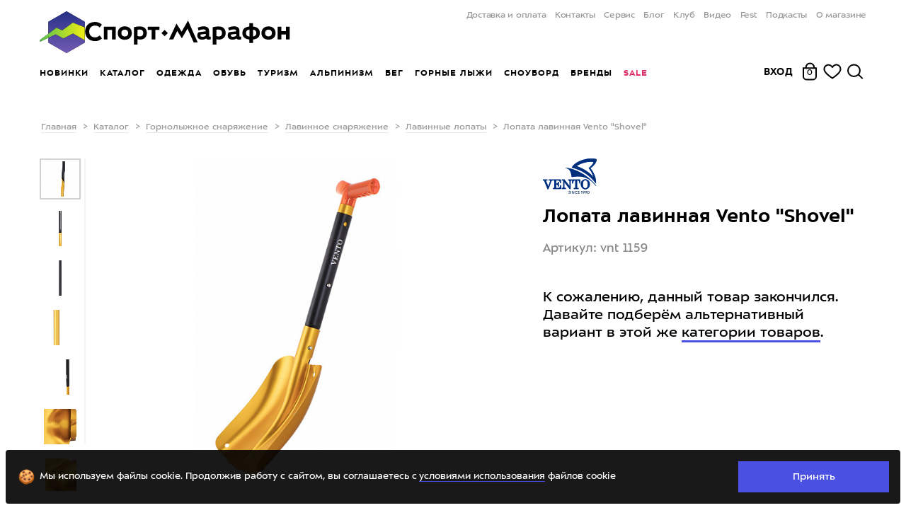

--- FILE ---
content_type: text/html; charset=utf-8
request_url: https://sport-marafon.ru/catalog/lavinnye-lopaty/lopata-lavinnaya-vento-shovel-1/
body_size: 44696
content:
<!DOCTYPE html>
<!--<html lang="en">-->
<head>
    <title>Лопата лавинная Vento &quot;Shovel&quot; - купить в магазине Спорт-Марафон с доставкой по России (арт. vnt 1159)</title>
    <link rel="icon" href="/favicon.ico" sizes="any">
    <link href="/local/templates/main/img/logo-short-black.svg" rel="icon" type="image/svg+xml"/>
    <link href="/favicon.png" rel="apple-touch-icon"/>
    <link rel="canonical" href="https://sport-marafon.ru/catalog/lavinnye-lopaty/lopata-lavinnaya-vento-shovel-1/">
        <!-- Google Tag Manager -->
    <script data-skip-moving='true'>
        (function (w, d, s, l, i) {
            w[l] = w[l] || [];
            w[l].push({
                'gtm.start':
                    new Date().getTime(), event: 'gtm.js'
            });
            var f = d.getElementsByTagName(s)[0],
                j = d.createElement(s), dl = l != 'dataLayer' ? '&l=' + l : '';
            j.async = true;
            j.src =
                'https://www.googletagmanager.com/gtm.js?id=' + i + dl;
            f.parentNode.insertBefore(j, f);
        })(window, document, 'script', 'dataLayer', 'GTM-WWBCNQ');
    </script>
    <!-- End Google Tag Manager -->
    <!-- Yandex.Metrika counter -->
        <noscript><div><img src="https://mc.yandex.ru/watch/16652032" style="position:absolute; left:-9999px;" alt="" /></div></noscript>
    <!-- /Yandex.Metrika counter -->
    <link rel="preload" href="/frontend/dist/font/slick.woff" as="font" crossorigin="anonymous">

<link rel="preconnect" href="https://www.google.ru" crossorigin="anonymous">
<link rel="preconnect" href="https://www.google-analytics.com" crossorigin="anonymous">
<link rel="preconnect" href="https://googleads.g.doubleclick.net" crossorigin="anonymous">
<link rel="preconnect" href="https://vk.com" crossorigin="anonymous">
<link rel="preconnect" href="https://www.google.com" crossorigin="anonymous">
<link rel="preconnect" href="https://api.mindbox.ru" crossorigin="anonymous">
<link rel="preconnect" href="https://mc.yandex.ru/metrika/tag.js" crossorigin="anonymous">
<link rel="preconnect" href="http://bitrix.info" crossorigin="anonymous">
<link rel="preconnect" href="http://events.demoup.com" crossorigin="anonymous">
<link rel="preconnect" href="http://www.googletagmanager.com" crossorigin="anonymous">
<link rel="preconnect" href="http://www.googleadservices.com" crossorigin="anonymous">
<link rel="preconnect" href="http://tracker.directcrm.ru" crossorigin="anonymous">
<link rel="preconnect" href="https://stats.g.doubleclick.net" crossorigin="anonymous">
    <meta name="viewport" content="width=device-width, user-scalable=no, user-scalable=0, initial-scale=1.0, maximum-scale=1.0, minimum-scale=1.0 user-scalable=0">
    <meta property="og:image" content="https://sport-marafon.ru/upload/files/iblock/elements/59bc043a-6fed-11e4-80c3-002590d0f723/053c0786-65c8-11ed-85da-b42e99c9b482/053c078665c811ed85dab42e99c9b482_979da3916a4211ed85dab42e99c9b482.jpg" /><meta property="og:type" content="website" /><meta property="og:title" content="Лопата лавинная Vento &quot;Shovel&quot;" /><meta property="og:description" content="Лопата лавинная Vento &quot;Shovel&quot; в Спорт-Марафон. Официальный представитель Vento. Спорт-Марафон - самый большой выбор лавинного снаряжения в Москве: лавинные щупы, датчики, лопаты, рюкзаки. Все для вашей безопасности в горах!" /><meta property="og:url" content="https://sport-marafon.ru/catalog/lavinnye-lopaty/lopata-lavinnaya-vento-shovel-1/" /><meta property="og:site_name" content="sport-marafon.ru" /><meta property="fb:app_id" content="826647060779323" />            <meta http-equiv="Content-Type" content="text/html; charset=utf-8" />
<meta name="keywords" content="лопата лавинная vento &amp;quot;shovel&amp;quot;, лопата лавинная vento &amp;quot;shovel&amp;quot; купить, лопата лавинная vento &amp;quot;shovel&amp;quot; в москве, лопата лавинная vento &amp;quot;shovel&amp;quot; интернет магазин" />
<meta name="description" content="Лопата лавинная Vento &amp;quot;Shovel&amp;quot; в Спорт-Марафон. Официальный представитель Vento. Спорт-Марафон - самый большой выбор лавинного снаряжения в Москве: лавинные щупы, датчики, лопаты, рюкзаки. Все для вашей безопасности в горах!" />
<script type="text/javascript" data-skip-moving="true">(function(w, d, n) {var cl = "bx-core";var ht = d.documentElement;var htc = ht ? ht.className : undefined;if (htc === undefined || htc.indexOf(cl) !== -1){return;}var ua = n.userAgent;if (/(iPad;)|(iPhone;)/i.test(ua)){cl += " bx-ios";}else if (/Android/i.test(ua)){cl += " bx-android";}cl += (/(ipad|iphone|android|mobile|touch)/i.test(ua) ? " bx-touch" : " bx-no-touch");cl += w.devicePixelRatio && w.devicePixelRatio >= 2? " bx-retina": " bx-no-retina";var ieVersion = -1;if (/AppleWebKit/.test(ua)){cl += " bx-chrome";}else if ((ieVersion = getIeVersion()) > 0){cl += " bx-ie bx-ie" + ieVersion;if (ieVersion > 7 && ieVersion < 10 && !isDoctype()){cl += " bx-quirks";}}else if (/Opera/.test(ua)){cl += " bx-opera";}else if (/Gecko/.test(ua)){cl += " bx-firefox";}if (/Macintosh/i.test(ua)){cl += " bx-mac";}ht.className = htc ? htc + " " + cl : cl;function isDoctype(){if (d.compatMode){return d.compatMode == "CSS1Compat";}return d.documentElement && d.documentElement.clientHeight;}function getIeVersion(){if (/Opera/i.test(ua) || /Webkit/i.test(ua) || /Firefox/i.test(ua) || /Chrome/i.test(ua)){return -1;}var rv = -1;if (!!(w.MSStream) && !(w.ActiveXObject) && ("ActiveXObject" in w)){rv = 11;}else if (!!d.documentMode && d.documentMode >= 10){rv = 10;}else if (!!d.documentMode && d.documentMode >= 9){rv = 9;}else if (d.attachEvent && !/Opera/.test(ua)){rv = 8;}if (rv == -1 || rv == 8){var re;if (n.appName == "Microsoft Internet Explorer"){re = new RegExp("MSIE ([0-9]+[\.0-9]*)");if (re.exec(ua) != null){rv = parseFloat(RegExp.$1);}}else if (n.appName == "Netscape"){rv = 11;re = new RegExp("Trident/.*rv:([0-9]+[\.0-9]*)");if (re.exec(ua) != null){rv = parseFloat(RegExp.$1);}}}return rv;}})(window, document, navigator);</script>


<link href="/bitrix/js/main/core/css/core.css?15264725803963" type="text/css"  rel="stylesheet" />
<link href="/bitrix/js/sng.up/style-up.css?1526472581355" type="text/css"  rel="stylesheet" />
<link href="/frontend/dist/main.css?1768902139801647" type="text/css"  data-template-style="true"  rel="stylesheet" />
<link href="/frontend/vue-native/dist/css/app.css?1768902274112063" type="text/css"  data-template-style="true"  rel="stylesheet" />
<link href="/local/templates/main/template_styles.css?1768901873407" type="text/css"  data-template-style="true"  rel="stylesheet" />



<meta name="format-detection" content="telephone=no">
                    
            <script data-skip-moving="true">
        if (typeof console === 'undefined') {
            console = {
                log: function () {
                },
                warn: function () {
                },
                error: function () {
                },
                time: function () {
                },
                timeEnd: function () {
                }
            }
        }
    </script>
                            </head>
<body>
<div id="Loader" data-target="vue" data-vue-name="Loader"></div><!-- Google Tag Manager (noscript) -->
<noscript>
    <iframe src="https://www.googletagmanager.com/ns.html?id=GTM-WWBCNQ"
            height="0" width="0" style="display:none;visibility:hidden"></iframe>
</noscript>
<!-- End Google Tag Manager (noscript) -->
<div class="container-overflow"><div id="adminpanel" style="position: fixed;bottom: 0;width: 100%;z-index: 1000;">
    </div>
<div id="ModalAuthScreen" data-target="vue" data-vue-name="ModalAuthScreen"></div>
<div id="NewUserPopup" data-target="vue" data-vue-name="NewUserPopup"></div><div class="header-bg header_theme-"></div>
<header class="header header_theme-">
    <div class="header__wrap container">
        <div id="Logo" data-target="vue" data-vue-name="Logo"></div>
        <nav class="header__menu header-menu">
    <ul class="header-menu__wrap">
                    <li class="header-menu__item">
                <a class="header-menu__link"
                                      href="/oplata-i-dostavka/">Доставка и оплата</a>
            </li>
                    <li class="header-menu__item">
                <a class="header-menu__link"
                                      href="/contacts/">Контакты</a>
            </li>
                    <li class="header-menu__item">
                <a class="header-menu__link"
                                      href="/magazin/ski-service/">Сервис</a>
            </li>
                    <li class="header-menu__item">
                <a class="header-menu__link"
                                      href="/article/">Блог</a>
            </li>
                    <li class="header-menu__item">
                <a class="header-menu__link"
                                      href="/club/">Клуб</a>
            </li>
                    <li class="header-menu__item">
                <a class="header-menu__link"
                                      href="/video/">Видео</a>
            </li>
                    <li class="header-menu__item">
                <a class="header-menu__link"
                    target="_blank" rel="nofollow"                    href="https://sportmarafonfest.ru/">Fest</a>
            </li>
                    <li class="header-menu__item">
                <a class="header-menu__link"
                                      href="/podcasts/">Подкасты</a>
            </li>
                    <li class="header-menu__item">
                <a class="header-menu__link"
                                      href="/magazin/">О магазине</a>
            </li>
            </ul>
</nav>
                <nav class="header__shop-menu shop-menu animate-on-page-load
                shop-menu_general"
    >
        <ul class="shop-menu__wrap">
                                                                                    <li class="shop-menu__item">
                                                    <a class="shop-menu__link" data-touch-hover="#shop-dd-menu-1" href="/novie-postupleniya/" >Новинки</a>
                        
                                            </li>
                                                                                                    <li class="shop-menu__item">
                                                    <a class="shop-menu__link" data-touch-hover="#shop-dd-menu-2" href="/catalog/" >Каталог</a>
                        
                                            </li>
                                                                                                    <li class="shop-menu__item" id="shop-dd-menu-3">
                                                    <a class="shop-menu__link" data-touch-hover="#shop-dd-menu-3" href="/catalog/odezhda/" >Одежда</a>
                        
                                                    <div class="header__shop-dd-menu shop-dd-menu">
    <div class="container">

        <div class="shop-dd-menu__wrap row">
            <button type="button" class="shop-dd-menu__close">
                <svg xmlns="http://www.w3.org/2000/svg" width="22px" height="22px" viewBox="0 0 26 26" stroke="#000">
                    <g fill-rule="evenodd" stroke-linecap="square" stroke-width="3">
                        <path d="M2.874 2.973l20.59 20.59M22.874 2.973L2.676 23.563"/>
                    </g>
                </svg>
            </button>
                                                
                                                                                                                                                                                                                                                                                                                                                                                                                                                                                                                                                                                                                                                                      
                        <ul class="shop-dd-menu__column col  shop-dd-menu__column_headless ">

                                                                                    <li class="shop-dd-menu__head">
                                    <a class="shop-dd-menu__link" href="/catalog/odezhda/?sex[]=Muzhskoy&sex[]=Uniseks">Мужская одежда</a>
                            </li>
                                    <li>
                <a class="shop-dd-menu__link" data-id="5993"
                   href="/catalog/muzhskaya-gornolyzhnaya-odezhda/" >
                    Горнолыжная одежда
                </a>
            </li>
                                    <li>
                <a class="shop-dd-menu__link" data-id="5994"
                   href="/catalog/muzhskaya-uteplennaya-odezhda/" >
                    Утеплённая одежда
                </a>
            </li>
                                    <li>
                <a class="shop-dd-menu__link" data-id="5996"
                   href="/catalog/muzhskaya-flisovaya-odezhda/" >
                    Флисовая одежда
                </a>
            </li>
                                    <li>
                <a class="shop-dd-menu__link" data-id="5998"
                   href="/catalog/muzhskoe-termobele/" >
                    Термобельё
                </a>
            </li>
                                    <li>
                <a class="shop-dd-menu__link" data-id="5995"
                   href="/catalog/muzhskaya-membrannaya-odezhda/" >
                    Мембранная одежда
                </a>
            </li>
                                    <li>
                <a class="shop-dd-menu__link" data-id="6000"
                   href="/catalog/muzhskaya-odezhda-dlya-bega/" >
                    Одежда для бега
                </a>
            </li>
                                    <li>
                <a class="shop-dd-menu__link" data-id="5997"
                   href="/catalog/muzhskaya-odezhda-softshell/" >
                    Софтшелл одежда 
                </a>
            </li>
                                    <li>
                <a class="shop-dd-menu__link" data-id="5999"
                   href="/catalog/muzhskaya-letnyaya-odezhda/" >
                    Летняя одежда
                </a>
            </li>
                                                                </ul>
                                                                                    
                                                                                                                                                                                                                                                                                                                                                                                                                                                                                                                                                                                                                                                                      
                        <ul class="shop-dd-menu__column col  shop-dd-menu__column_headless ">

                                                                                    <li class="shop-dd-menu__head">
                                    <a class="shop-dd-menu__link" href="/catalog/odezhda/?sex[]=Zhenskiy&sex[]=Uniseks">Женская одежда</a>
                            </li>
                                    <li>
                <a class="shop-dd-menu__link" data-id="6005"
                   href="/catalog/zhenskaya-gornolyzhnaya-odezhda/" >
                    Горнолыжная одежда
                </a>
            </li>
                                    <li>
                <a class="shop-dd-menu__link" data-id="6006"
                   href="/catalog/zhenskaya-uteplennaya-odezhda/" >
                    Утеплённая одежда
                </a>
            </li>
                                    <li>
                <a class="shop-dd-menu__link" data-id="6008"
                   href="/catalog/zhenskaya-flisovaya-odezhda/" >
                    Флисовая одежда
                </a>
            </li>
                                    <li>
                <a class="shop-dd-menu__link" data-id="6010"
                   href="/catalog/zhenskoe-termobele/" >
                    Термобельё
                </a>
            </li>
                                    <li>
                <a class="shop-dd-menu__link" data-id="6007"
                   href="/catalog/zhenskaya-membrannaya-odezhda/" >
                    Мембранная одежда
                </a>
            </li>
                                    <li>
                <a class="shop-dd-menu__link" data-id="6012"
                   href="/catalog/zhenskaya-odezhda-dlya-bega/" >
                    Одежда для бега
                </a>
            </li>
                                    <li>
                <a class="shop-dd-menu__link" data-id="6009"
                   href="/catalog/zhenskaya-odezhda-softshell/" >
                    Софтшелл одежда
                </a>
            </li>
                                    <li>
                <a class="shop-dd-menu__link" data-id="6011"
                   href="/catalog/zhenskaya-letnyaya-odezhda/" >
                    Летняя одежда
                </a>
            </li>
                                                                </ul>
                                                                                    
                                                                                                                                                                                                                                                                                                                                                                                                                                                                                                                                                                                                          
                        <ul class="shop-dd-menu__column col  shop-dd-menu__column_headless ">

                                                                                    <li class="shop-dd-menu__head">
                                    <a class="shop-dd-menu__link" href="/catalog/odezhda/?sex[]=Dlya_detey_i_podrostkov">Детская одежда</a>
                            </li>
                                    <li>
                <a class="shop-dd-menu__link" data-id="6017"
                   href="/catalog/detskaya-gornolyzhnaya-odezhda/" >
                    Горнолыжная одежда
                </a>
            </li>
                                    <li>
                <a class="shop-dd-menu__link" data-id="6018"
                   href="/catalog/detskaya-uteplennaya-odezhda/" >
                    Утеплённая одежда
                </a>
            </li>
                                    <li>
                <a class="shop-dd-menu__link" data-id="6020"
                   href="/catalog/detskaya-flisovaya-odezhda/" >
                    Флисовая одежда
                </a>
            </li>
                                    <li>
                <a class="shop-dd-menu__link" data-id="6022"
                   href="/catalog/detskoe-termobele/" >
                    Термобельё
                </a>
            </li>
                                    <li>
                <a class="shop-dd-menu__link" data-id="6019"
                   href="/catalog/detskaya-membrannaya-odezhda/" >
                    Мембранная одежда
                </a>
            </li>
                                    <li>
                <a class="shop-dd-menu__link" data-id="6021"
                   href="/catalog/detskaya-odezhda-softshell/" >
                    Cофтшелл одежда
                </a>
            </li>
                                    <li>
                <a class="shop-dd-menu__link" data-id="6023"
                   href="/catalog/detskaya-letnyaya-odezhda/" >
                    Летняя одежда
                </a>
            </li>
                                                                </ul>
                                                                                    
                                                                                                                                                                                                                                                                                                                                                                                                                                                                                                                                                                                                                                                                                                                                                                                                                                                                                                                        
                        <ul class="shop-dd-menu__column col  shop-dd-menu__column_headless ">

                                                                                    <li class="shop-dd-menu__head">
                                    <a class="shop-dd-menu__link" href="/catalog/aksessuary-/">Аксессуары</a>
                            </li>
                                    <li>
                <a class="shop-dd-menu__link" data-id="6033"
                   href="/catalog/shapki/" >
                    Шапки
                </a>
            </li>
                                    <li>
                <a class="shop-dd-menu__link" data-id="6031"
                   href="/catalog/bandany-povyazki-sharfy/" >
                    Банданы, шарфы, повязки
                </a>
            </li>
                                    <li>
                <a class="shop-dd-menu__link" data-id="6029"
                   href="/catalog/perchatki/" >
                    Перчатки
                </a>
            </li>
                                    <li>
                <a class="shop-dd-menu__link" data-id="6030"
                   href="/catalog/varezhki/" >
                    Варежки
                </a>
            </li>
                                    <li>
                <a class="shop-dd-menu__link" data-id="6028"
                   href="/catalog/noski/" >
                    Носки
                </a>
            </li>
                                    <li>
                <a class="shop-dd-menu__link" data-id="7251"
                   href="/catalog/balaklavy-maski/" >
                    Балаклавы, маски
                </a>
            </li>
                                    <li>
                <a class="shop-dd-menu__link" data-id="6032"
                   href="/catalog/kepki-panamy/" >
                    Кепки и панамы
                </a>
            </li>
                                    <li>
                <a class="shop-dd-menu__link" data-id="6034"
                   href="/catalog/remni-i-podtyazhki/" >
                    Ремни и подтяжки
                </a>
            </li>
                                    <li>
                <a class="shop-dd-menu__link" data-id="6035"
                   href="/catalog/plashchi-dozhdeviki/" >
                    Плащи, пончо, дождевики
                </a>
            </li>
                                    <li>
                <a class="shop-dd-menu__link" data-id="6036"
                   href="/catalog/gamashi-i-bakhily/" >
                    Гамаши
                </a>
            </li>
                                    <li>
                <a class="shop-dd-menu__link" data-id="6037"
                   href="/catalog/propitki-i-sredstva-dlya-stirki/" >
                    Пропитки и стирки
                </a>
            </li>
                                    <li class="shop-dd-menu__head">
                                    <a class="shop-dd-menu__link" href="/catalog/podarochnye-sertifikaty/">Подарочные сертификаты</a>
                            </li>
                                                                </ul>
                                                                                                                                        
    <ul class="shop-dd-menu__column shop-dd-menu__column_border col">
                                                        <li>
                        <a class="shop-dd-menu__link" data-id="6048"
                           href="/catalog/gornolyzhnaya-odezhda/" >
                            Горнолыжная одежда
                        </a>
                    </li>
                                                                                    <li>
                        <a class="shop-dd-menu__link" data-id="6047"
                           href="/catalog/uteplennaya-odezhda/" >
                            Утеплённая одежда
                        </a>
                    </li>
                                                                                    <li>
                        <a class="shop-dd-menu__link" data-id="6043"
                           href="/catalog/flisovaya-odezhda/" >
                            Флис
                        </a>
                    </li>
                                                                                    <li>
                        <a class="shop-dd-menu__link" data-id="6045"
                           href="/catalog/termobele/" >
                            Термобельё
                        </a>
                    </li>
                                                                                    <li>
                        <a class="shop-dd-menu__link" data-id="6042"
                           href="/catalog/membrannaya-odezhda/" >
                            Мембранная одежда
                        </a>
                    </li>
                                                                                    <li>
                        <a class="shop-dd-menu__link" data-id="6046"
                           href="/catalog/odezhda-dlya-bega/" >
                            Одежда для бега
                        </a>
                    </li>
                                                                                    <li>
                        <a class="shop-dd-menu__link" data-id="6044"
                           href="/catalog/odezhda-softshell/" >
                            Софтшелл
                        </a>
                    </li>
                                                                                    <li>
                        <a class="shop-dd-menu__link" data-id="6757"
                           href="/catalog/letnyaya-odezhda/" >
                            Летняя одежда
                        </a>
                    </li>
                                                                                    <li>
                        <a class="shop-dd-menu__link" data-id="6049"
                           href="/rasprodazha/odezhda/" >
                            Только скидки
                        </a>
                    </li>
                                                                                    <li class="shop-dd-menu__head">
                                                    <a class="shop-dd-menu__link" href="/odezhda-dlya-alpinizma/">Одежда для альпинизма</a>
                                            </li>
                                                                                    <li class="shop-dd-menu__head">
                                                    <a class="shop-dd-menu__link" href="/odezhda-dlya-zimnego-pohoda/">Одежда для зимнего похода</a>
                                            </li>
                                        </ul>
                                                                                </div>
    </div>
</div>                                            </li>
                                                                                                    <li class="shop-menu__item" id="shop-dd-menu-4">
                                                    <a class="shop-menu__link" data-touch-hover="#shop-dd-menu-4" href="/catalog/obuv/" >Обувь</a>
                        
                                                    <div class="header__shop-dd-menu shop-dd-menu">
    <div class="container">

        <div class="shop-dd-menu__wrap row">
            <button type="button" class="shop-dd-menu__close">
                <svg xmlns="http://www.w3.org/2000/svg" width="22px" height="22px" viewBox="0 0 26 26" stroke="#000">
                    <g fill-rule="evenodd" stroke-linecap="square" stroke-width="3">
                        <path d="M2.874 2.973l20.59 20.59M22.874 2.973L2.676 23.563"/>
                    </g>
                </svg>
            </button>
                                                
                                                                                                                                                                                                                                                                                                                                                                                                                                                                                                                                                                                                                                                                                                                                  
                        <ul class="shop-dd-menu__column col  shop-dd-menu__column_headless ">

                                                                                    <li class="shop-dd-menu__head">
                                    <a class="shop-dd-menu__link" href="/catalog/obuv/?sex%5B0%5D=Muzhskoy">Мужская обувь</a>
                            </li>
                                    <li>
                <a class="shop-dd-menu__link" data-id="6055"
                   href="/catalog/muzhskie-krossovki/" >
                    Кроссовки
                </a>
            </li>
                                    <li>
                <a class="shop-dd-menu__link" data-id="6054"
                   href="/catalog/muzhskie-trekkingovye-botinki/" >
                    Треккинговые ботинки
                </a>
            </li>
                                    <li>
                <a class="shop-dd-menu__link" data-id="6053"
                   href="/catalog/alpinistskie-botinki/?sex%5B%5D=Uniseks&sex%5B%5D=Muzhskoy" >
                    Альпинистские ботинки
                </a>
            </li>
                                    <li>
                <a class="shop-dd-menu__link" data-id="6789"
                   href="/catalog/muzhskaya-zimnyaya-obuv/" >
                    Зимняя обувь
                </a>
            </li>
                                    <li>
                <a class="shop-dd-menu__link" data-id="6058"
                   href="/catalog/pukhovye-tapki/?sex%5B0%5D=Muzhskoy&sex%5B1%5D=Uniseks" >
                    Пуховые тапки
                </a>
            </li>
                                    <li>
                <a class="shop-dd-menu__link" data-id="6056"
                   href="/catalog/botinki-dlya-goroda/?sex%5B%5D=Muzhskoy&sex%5B%5D=Uniseks" >
                    Ботинки для города
                </a>
            </li>
                                    <li>
                <a class="shop-dd-menu__link" data-id="7892"
                   href="/catalog/rezinovye-sapogi/?sex%5B%5D=Uniseks&sex%5B%5D=Muzhskoy" >
                    Резиновые сапоги
                </a>
            </li>
                                    <li>
                <a class="shop-dd-menu__link" data-id="6057"
                   href="/catalog/sandalii-i-shlepantsy/?sex%5B0%5D=Muzhskoy&sex%5B1%5D=Uniseks" >
                    Сандалии
                </a>
            </li>
                                    <li>
                <a class="shop-dd-menu__link shop-dd-menu__link_all" data-id="6060"
                   href="/catalog/obuv/?sex%5B0%5D=Muzhskoy" >
                    Вся мужская обувь
                </a>
            </li>
                                                                </ul>
                                                                                    
                                                                                                                                                                                                                                                                                                                                                                                                                                                                                                                                                                                                                                                                                                                                  
                        <ul class="shop-dd-menu__column col  shop-dd-menu__column_headless ">

                                                                                    <li class="shop-dd-menu__head">
                                    <a class="shop-dd-menu__link" href="/catalog/obuv/?sex%5B0%5D=Zhenskiy">Женская обувь</a>
                            </li>
                                    <li>
                <a class="shop-dd-menu__link" data-id="6065"
                   href="/catalog/zhenskie-krossovki/" >
                    Кроссовки
                </a>
            </li>
                                    <li>
                <a class="shop-dd-menu__link" data-id="6064"
                   href="/catalog/zhenskie-trekkingovye-botinki/" >
                    Треккинговые ботинки
                </a>
            </li>
                                    <li>
                <a class="shop-dd-menu__link" data-id="6063"
                   href="/catalog/alpinistskie-botinki/?sex%5B%5D=Uniseks&sex%5B%5D=Zhenskiy" >
                    Альпинистские ботинки
                </a>
            </li>
                                    <li>
                <a class="shop-dd-menu__link" data-id="6790"
                   href="/catalog/zhenskaya-zimnyaya-obuv/" >
                    Зимняя обувь
                </a>
            </li>
                                    <li>
                <a class="shop-dd-menu__link" data-id="6068"
                   href="/catalog/pukhovye-tapki/?sex%5B0%5D=Zhenskiy&sex%5B1%5D=Uniseks" >
                    Пуховые тапки
                </a>
            </li>
                                    <li>
                <a class="shop-dd-menu__link" data-id="6066"
                   href="/catalog/botinki-dlya-goroda/?sex%5B%5D=Zhenskiy&sex%5B%5D=Uniseks" >
                    Ботинки для города
                </a>
            </li>
                                    <li>
                <a class="shop-dd-menu__link" data-id="7940"
                   href="/catalog/rezinovye-sapogi/?sex%5B%5D=Uniseks&sex%5B%5D=Zhenskiy&sort=sortWeight&order=desc" >
                    Резиновые сапоги
                </a>
            </li>
                                    <li>
                <a class="shop-dd-menu__link" data-id="6067"
                   href="/catalog/sandalii-i-shlepantsy/?sex%5B0%5D=Zhenskiy&sex%5B1%5D=Uniseks" >
                    Сандалии
                </a>
            </li>
                                    <li>
                <a class="shop-dd-menu__link shop-dd-menu__link_all" data-id="6070"
                   href="/catalog/obuv/?sex%5B%5D=Zhenskiy" >
                    Вся женская обувь
                </a>
            </li>
                                                                </ul>
                                                                                    
                                                                                                                                                                                                                                                                                                                                                                                                                                                                                                                                              
                        <ul class="shop-dd-menu__column col  shop-dd-menu__column_headless ">

                                                                                    <li class="shop-dd-menu__head">
                                    <a class="shop-dd-menu__link" href="/catalog/obuv/?sex%5B0%5D=Dlya_detey_i_podrostkov">Детская обувь</a>
                            </li>
                                    <li>
                <a class="shop-dd-menu__link" data-id="6074"
                   href="/catalog/detskie-krossovki/" >
                    Кроссовки
                </a>
            </li>
                                    <li>
                <a class="shop-dd-menu__link" data-id="6073"
                   href="/catalog/detskie-trekkingovye-botinki/" >
                    Треккинговые ботинки
                </a>
            </li>
                                    <li>
                <a class="shop-dd-menu__link" data-id="6791"
                   href="/catalog/detskaya-zimnyaya-obuv/" >
                    Зимняя обувь
                </a>
            </li>
                                    <li>
                <a class="shop-dd-menu__link" data-id="7891"
                   href="/catalog/detskie-rezinovye-sapogi/" >
                    Резиновые сапоги
                </a>
            </li>
                                    <li>
                <a class="shop-dd-menu__link" data-id="6075"
                   href="/catalog/detskie-sandalii-i-shlepantsy/" >
                    Сандалии
                </a>
            </li>
                                    <li>
                <a class="shop-dd-menu__link shop-dd-menu__link_all" data-id="6078"
                   href="/catalog/obuv/?sex%5B0%5D=Dlya_detey_i_podrostkov" >
                    Вся детская обувь
                </a>
            </li>
                                                                </ul>
                                                                                    
                                                                                                                                                                                                                                                                                                                                                                                                                                                                                                                                                                                                          
                        <ul class="shop-dd-menu__column col  shop-dd-menu__column_headless ">

                                                                                    <li class="shop-dd-menu__head">
                                    <a class="shop-dd-menu__link" href="/catalog/aksessuary-dlya-obuvi/">Аксессуары для обуви</a>
                            </li>
                                    <li>
                <a class="shop-dd-menu__link" data-id="6082"
                   href="/catalog/noski/" >
                    Носки
                </a>
            </li>
                                    <li>
                <a class="shop-dd-menu__link" data-id="6081"
                   href="/catalog/propitki-i-sredstva-dlya-stirki/" >
                    Пропитки и стирки
                </a>
            </li>
                                    <li>
                <a class="shop-dd-menu__link" data-id="6083"
                   href="/catalog/gamashi-i-bakhily/" >
                    Гамаши и бахилы
                </a>
            </li>
                                    <li>
                <a class="shop-dd-menu__link" data-id="7025"
                   href="/catalog/shnurki/" >
                    Шнурки
                </a>
            </li>
                                    <li>
                <a class="shop-dd-menu__link" data-id="9812"
                   href="/catalog/stelki/" >
                    Стельки
                </a>
            </li>
                                    <li>
                <a class="shop-dd-menu__link" data-id="6087"
                   href="/catalog/shipy-i-koshki-dlya-gololeda/" >
                    Шипы и кошки для гололёда
                </a>
            </li>
                                    <li>
                <a class="shop-dd-menu__link shop-dd-menu__link_all" data-id="6090"
                   href="/catalog/aksessuary-dlya-obuvi/" >
                    Все аксессуары
                </a>
            </li>
                                                                </ul>
                                                                                                                                        
    <ul class="shop-dd-menu__column shop-dd-menu__column_border col">
                                                        <li>
                        <a class="shop-dd-menu__link" data-id="6095"
                           href="/catalog/krossovki/" >
                            Кроссовки
                        </a>
                    </li>
                                                                                    <li>
                        <a class="shop-dd-menu__link" data-id="6094"
                           href="/catalog/trekkingovye-botinki/" >
                            Треккинговые ботинки
                        </a>
                    </li>
                                                                                    <li>
                        <a class="shop-dd-menu__link" data-id="6093"
                           href="/catalog/alpinistskie-botinki/" >
                            Альпинистская обувь
                        </a>
                    </li>
                                                                                    <li>
                        <a class="shop-dd-menu__link" data-id="6096"
                           href="/catalog/zimnyaya-obuv/" >
                            Зимняя обувь
                        </a>
                    </li>
                                                                                    <li>
                        <a class="shop-dd-menu__link" data-id="6097"
                           href="/catalog/pukhovye-tapki/" >
                            Пуховые тапки
                        </a>
                    </li>
                                                                                    <li>
                        <a class="shop-dd-menu__link" data-id="6723"
                           href="/catalog/botinki-dlya-goroda/" >
                            Ботинки для города
                        </a>
                    </li>
                                                                                    <li>
                        <a class="shop-dd-menu__link" data-id="7879"
                           href="/catalog/rezinovye-sapogi/" >
                            Резиновые сапоги
                        </a>
                    </li>
                                                                                    <li>
                        <a class="shop-dd-menu__link" data-id="6787"
                           href="/catalog/sandalii-i-shlepantsy/" >
                            Сандалии
                        </a>
                    </li>
                                                                                    <li>
                        <a class="shop-dd-menu__link" data-id="6098"
                           href="https://sport-marafon.ru/rasprodazha/obuv/" >
                            Только скидки
                        </a>
                    </li>
                                                                                    <li class="shop-dd-menu__head">
                                                    <a class="shop-dd-menu__link" href="/magazin/masterskaya-bega/">Мастерская бега</a>
                                            </li>
                                                                                    <li class="shop-dd-menu__head">
                                                    <a class="shop-dd-menu__link" href="/catalog/podarochnye-sertifikaty/">Подарочные сертификаты</a>
                                            </li>
                                        </ul>
                                                                                </div>
    </div>
</div>                                            </li>
                                                                                                    <li class="shop-menu__item" id="shop-dd-menu-5">
                                                    <a class="shop-menu__link" data-touch-hover="#shop-dd-menu-5" href="/turisticheskoe-snaryazhenie/" >Туризм</a>
                        
                                                    <div class="header__shop-dd-menu shop-dd-menu">
    <div class="container">

        <div class="shop-dd-menu__wrap row">
            <button type="button" class="shop-dd-menu__close">
                <svg xmlns="http://www.w3.org/2000/svg" width="22px" height="22px" viewBox="0 0 26 26" stroke="#000">
                    <g fill-rule="evenodd" stroke-linecap="square" stroke-width="3">
                        <path d="M2.874 2.973l20.59 20.59M22.874 2.973L2.676 23.563"/>
                    </g>
                </svg>
            </button>
                                                
                                                                                                                                                                                                                                                                                                                                                                                                                                                                                                                                                                                                                                                                                                                                                                                                                                                            
                        <ul class="shop-dd-menu__column col  shop-dd-menu__column_headless ">

                                                                                    <li class="shop-dd-menu__head">
                                    <a class="shop-dd-menu__link" href="/catalog/ryukzaki/">Рюкзаки</a>
                            </li>
                                    <li>
                <a class="shop-dd-menu__link" data-id="6232"
                   href="/catalog/turisticheskie-ryukzaki/" >
                    Туристические
                </a>
            </li>
                                    <li>
                <a class="shop-dd-menu__link" data-id="6231"
                   href="/catalog/gorodskie-ryukzaki/" >
                    Городские
                </a>
            </li>
                                    <li>
                <a class="shop-dd-menu__link" data-id="6233"
                   href="/catalog/alpinistskie-ryukzaki/" >
                    Альпинистские
                </a>
            </li>
                                    <li>
                <a class="shop-dd-menu__link" data-id="6235"
                   href="/catalog/veloryukzaki/" >
                    Велорюкзаки
                </a>
            </li>
                                    <li>
                <a class="shop-dd-menu__link" data-id="6237"
                   href="/catalog/detskie-ryukzaki/" >
                    Детские
                </a>
            </li>
                                    <li>
                <a class="shop-dd-menu__link" data-id="6242"
                   href="/catalog/aksessuary-dlya-ryukzakov/" >
                    Накидки
                </a>
            </li>
                                    <li class="shop-dd-menu__head">
                                    <a class="shop-dd-menu__link" href="/catalog/sumki-i-chekhly/">Сумки и чехлы</a>
                            </li>
                                    <li>
                <a class="shop-dd-menu__link" data-id="9612"
                   href="/catalog/poyasnye-sumki/" >
                    Поясные сумки
                </a>
            </li>
                                    <li>
                <a class="shop-dd-menu__link" data-id="9611"
                   href="/catalog/bauly/" >
                    Баулы
                </a>
            </li>
                                    <li>
                <a class="shop-dd-menu__link" data-id="9613"
                   href="/catalog/germosnaryazhenie/" >
                    Гермоснаряжение 
                </a>
            </li>
                                    <li>
                <a class="shop-dd-menu__link" data-id="9614"
                   href="/catalog/sumki-dlya-goroda/" >
                    Сумки для города
                </a>
            </li>
                                                                </ul>
                                                                                                                
                                                                                                                                                                                                                                                                                                                                                                                                                                                                                                                                                                                                                                                                                                                                                                                                                                                                                                                        
                        <ul class="shop-dd-menu__column col  shop-dd-menu__column_headless ">

                                                                                    <li class="shop-dd-menu__head">
                                    <a class="shop-dd-menu__link" href="/catalog/palatki/">Палатки</a>
                            </li>
                                    <li>
                <a class="shop-dd-menu__link" data-id="6248"
                   href="/catalog/turisticheskie-palatki/" >
                    Туристические
                </a>
            </li>
                                    <li>
                <a class="shop-dd-menu__link" data-id="6247"
                   href="/catalog/ekstremalnye-palatki/" >
                    Экстремальные
                </a>
            </li>
                                    <li>
                <a class="shop-dd-menu__link" data-id="6249"
                   href="/catalog/kempingovye-palatki/" >
                    Кемпинговые
                </a>
            </li>
                                    <li>
                <a class="shop-dd-menu__link" data-id="6250"
                   href="/catalog/gamaki/" >
                    Гамаки
                </a>
            </li>
                                    <li>
                <a class="shop-dd-menu__link" data-id="6252"
                   href="/catalog/tenty-i-protivomoskitnye-pologi/" >
                    Тенты и москитные пологи
                </a>
            </li>
                                    <li>
                <a class="shop-dd-menu__link" data-id="6253"
                   href="/catalog/aksessuary-k-palatkam/" >
                    Аксессуары
                </a>
            </li>
                                    <li class="shop-dd-menu__head">
                                    <a class="shop-dd-menu__link" href="/catalog/spalnye-meshki/">Спальные мешки</a>
                            </li>
                                    <li>
                <a class="shop-dd-menu__link" data-id="6258"
                   href="/catalog/turisticheskie-spalnye-meshki/" >
                    Туристические
                </a>
            </li>
                                    <li>
                <a class="shop-dd-menu__link" data-id="6257"
                   href="/catalog/ekstremalnye-spalnye-meshki/" >
                    Экстремальные
                </a>
            </li>
                                    <li>
                <a class="shop-dd-menu__link" data-id="6259"
                   href="/catalog/kempingovye-spalnye-meshki/" >
                    Кемпинговые
                </a>
            </li>
                                    <li>
                <a class="shop-dd-menu__link" data-id="7752"
                   href="/catalog/vkladyshi-v-spalnye-meshki/" >
                    Вкладыши
                </a>
            </li>
                                    <li>
                <a class="shop-dd-menu__link" data-id="6262"
                   href="/catalog/kompressionnye-meshki/" >
                    Компрессионные мешки
                </a>
            </li>
                                                                </ul>
                                                                                                                
                                                                                                                                                                                                                                                                                                                                                                                                                                                                                                                                                                                                                                                                                                                                                                                                                                                                                                                                                                                        
                        <ul class="shop-dd-menu__column col  shop-dd-menu__column_headless ">

                                                                                    <li class="shop-dd-menu__head">
                                    <a class="shop-dd-menu__link" href="/catalog/turisticheskie-kovriki-i-matrasy/">Коврики</a>
                            </li>
                                    <li>
                <a class="shop-dd-menu__link" data-id="6267"
                   href="/catalog/samonaduvayushchiesya-kovriki/" >
                    Самонадувающиеся
                </a>
            </li>
                                    <li>
                <a class="shop-dd-menu__link" data-id="6268"
                   href="/catalog/naduvnye-kovriki/" >
                    Надувные
                </a>
            </li>
                                    <li>
                <a class="shop-dd-menu__link" data-id="6269"
                   href="/catalog/turisticheskie-penki/" >
                    Пенки
                </a>
            </li>
                                    <li>
                <a class="shop-dd-menu__link" data-id="6270"
                   href="/catalog/sidushki/" >
                    Сидушки
                </a>
            </li>
                                    <li>
                <a class="shop-dd-menu__link" data-id="6271"
                   href="/catalog/aksessuary-k-kovrikam-i-matrasam/" >
                    Насосы и чехлы
                </a>
            </li>
                                    <li class="shop-dd-menu__head">
                                    <a class="shop-dd-menu__link" href="/catalog/gorelki-i-lampy/">Горелки</a>
                            </li>
                                    <li>
                <a class="shop-dd-menu__link" data-id="6274"
                   href="/catalog/turisticheskie-gazovye-gorelki/" >
                    Газовые
                </a>
            </li>
                                    <li>
                <a class="shop-dd-menu__link" data-id="6275"
                   href="/catalog/zhidkotoplivnye-i-multitoplivnye-gorelki/" >
                    Мультитопливные
                </a>
            </li>
                                    <li>
                <a class="shop-dd-menu__link" data-id="6276"
                   href="/catalog/gazovye-ballony/" >
                    Газовые баллоны
                </a>
            </li>
                                    <li>
                <a class="shop-dd-menu__link" data-id="8364"
                   href="/catalog/kostrovoe-oborudovanie/" >
                    Костровое оборудование
                </a>
            </li>
                                    <li>
                <a class="shop-dd-menu__link" data-id="6278"
                   href="/catalog/aksessuary-k-gorelkam-i-lampam/" >
                    Аксессуары
                </a>
            </li>
                                    <li class="shop-dd-menu__head">
                                    <a class="shop-dd-menu__link" href="/catalog/turisticheskaya-posuda/">Посуда</a>
                            </li>
                                    <li class="shop-dd-menu__head">
                                    <a class="shop-dd-menu__link" href="/catalog/turisticheskoe-pitanie/">Туристическое питание</a>
                            </li>
                                                                </ul>
                                                                                                                                                                        
                                                                                                                                                                                                                                                                                                                                                                                                                                                                                                                                                                                                                                                                                                                                                                                                                                                                                                                                                                                                                                              
                        <ul class="shop-dd-menu__column col  shop-dd-menu__column_headless ">

                                                                                    <li class="shop-dd-menu__head">
                                    <a class="shop-dd-menu__link" href="/catalog/aksessuary-turisticheskie/">Аксессуары</a>
                            </li>
                                    <li>
                <a class="shop-dd-menu__link" data-id="6289"
                   href="/catalog/sportivnye-ochki/" >
                    Солнцезащитные очки
                </a>
            </li>
                                    <li>
                <a class="shop-dd-menu__link" data-id="6284"
                   href="/catalog/turisticheskie-fonari/" >
                    Фонари
                </a>
            </li>
                                    <li>
                <a class="shop-dd-menu__link" data-id="6283"
                   href="/catalog/teleskopicheskie-palki/" >
                    Треккинговые палки
                </a>
            </li>
                                    <li>
                <a class="shop-dd-menu__link" data-id="6286"
                   href="/catalog/termosy/" >
                    Термосы
                </a>
            </li>
                                    <li>
                <a class="shop-dd-menu__link" data-id="8980"
                   href="/catalog/flyagi-kanistry-yemkosti/" >
                    Фляги и ёмкости
                </a>
            </li>
                                    <li>
                <a class="shop-dd-menu__link" data-id="6291"
                   href="/catalog/filtry-dlya-vody/" >
                    Фильтры для воды
                </a>
            </li>
                                    <li>
                <a class="shop-dd-menu__link" data-id="6292"
                   href="/catalog/pitevye-sistemy/" >
                    Питьевые системы
                </a>
            </li>
                                    <li>
                <a class="shop-dd-menu__link" data-id="6287"
                   href="/catalog/nozhi-i-instrumenty/" >
                    Ножи и мультитулы
                </a>
            </li>
                                    <li>
                <a class="shop-dd-menu__link" data-id="6288"
                   href="/catalog/pily-topory-lopaty/" >
                    Пилы, топоры, лопаты
                </a>
            </li>
                                    <li>
                <a class="shop-dd-menu__link" data-id="9615"
                   href="/catalog/sredstva-zashchity-ot-nasekomykh-i-zhivotnykh/" >
                    Защита от насекомых и животных 
                </a>
            </li>
                                    <li>
                <a class="shop-dd-menu__link" data-id="6298"
                   href="/catalog/propitki-i-sredstva-dlya-stirki/" >
                    Пропитки и стирки
                </a>
            </li>
                                    <li>
                <a class="shop-dd-menu__link" data-id="6293"
                   href="/catalog/polotentsa/" >
                    Полотенца
                </a>
            </li>
                                    <li>
                <a class="shop-dd-menu__link" data-id="6297"
                   href="/catalog/kosmetika-dlya-puteshestviy/" >
                    Косметика для путешествий
                </a>
            </li>
                                    <li>
                <a class="shop-dd-menu__link" data-id="9616"
                   href="/catalog/remont-i-zapchasti/" >
                    Ремонт и запчасти 
                </a>
            </li>
                                                                </ul>
                                                                                    
                                                                                                                                                                                                                                                                                                                                                                                                                                                                                                                                                                                                                                                                          
                        <ul class="shop-dd-menu__column col  shop-dd-menu__column_headless ">

                                                                                    <li class="shop-dd-menu__head">
                                    <a class="shop-dd-menu__link" href="/catalog/elektronika-i-navigatsiya/">Электроника и навигация</a>
                            </li>
                                    <li>
                <a class="shop-dd-menu__link" data-id="6304"
                   href="/catalog/sportivnye-chasy/" >
                    Часы
                </a>
            </li>
                                    <li>
                <a class="shop-dd-menu__link" data-id="6309"
                   href="/catalog/istochniki-pitaniya/" >
                    Источники питания
                </a>
            </li>
                                    <li>
                <a class="shop-dd-menu__link" data-id="6305"
                   href="/catalog/navigatory/" >
                    GPS-навигаторы
                </a>
            </li>
                                    <li>
                <a class="shop-dd-menu__link" data-id="6307"
                   href="/catalog/ratsii/" >
                    Рации
                </a>
            </li>
                                    <li>
                <a class="shop-dd-menu__link" data-id="6310"
                   href="/catalog/kompasy/" >
                    Компасы
                </a>
            </li>
                                    <li>
                <a class="shop-dd-menu__link" data-id="6308"
                   href="/catalog/binokli/" >
                    Бинокли
                </a>
            </li>
                                    <li class="shop-dd-menu__head">
                                    <a class="shop-dd-menu__link" href="/catalog/podarochnye-sertifikaty/">Подарочные сертификаты</a>
                            </li>
                                    <li class="shop-dd-menu__head">
                                    <a class="shop-dd-menu__link" href="/catalog/pechatnaya-produktsiya/">Книги</a>
                            </li>
                                                                </ul>
                                                                                                                                                                                                    
                                                                                                                                                                                                                                                                                                                                                                                                                                                                                                                                                                                                                                                                                                                                        
                        <ul class="shop-dd-menu__column col  shop-dd-menu__column_headless ">

                                                                                    <li class="shop-dd-menu__head">
                                    <a class="shop-dd-menu__link" href="/catalog/snaryazhenie-dlya-zimnego-turizma/">Зимний туризм</a>
                            </li>
                                    <li>
                <a class="shop-dd-menu__link" data-id="7481"
                   href="/catalog/turisticheskie-lyzhi/" >
                    Туристические лыжи
                </a>
            </li>
                                    <li>
                <a class="shop-dd-menu__link" data-id="7948"
                   href="/catalog/botinki-dlya-turisticheskikh-lyzh/" >
                    Ботинки для туристических лыж
                </a>
            </li>
                                    <li>
                <a class="shop-dd-menu__link" data-id="7990"
                   href="/catalog/krepleniya-dlya-turisticheskikh-lyzh/" >
                    Крепления для туристических лыж
                </a>
            </li>
                                    <li>
                <a class="shop-dd-menu__link" data-id="9780"
                   href="/catalog/palki-dlya-turisticheskikh-lyzh/" >
                    Палки для туристических лыж
                </a>
            </li>
                                    <li>
                <a class="shop-dd-menu__link" data-id="9781"
                   href="/catalog/aksessuary-dlya-turisticheskikh-lyzh/" >
                    Аксессуары для туристических лыж
                </a>
            </li>
                                    <li>
                <a class="shop-dd-menu__link" data-id="7480"
                   href="/catalog/snegostupy/" >
                    Снегоступы
                </a>
            </li>
                                    <li class="shop-dd-menu__head">
                                    <a class="shop-dd-menu__link" href="/snaryazhenie-dlya-kempinga-avtoturizma/">Кемпинг </a>
                            </li>
                                    <li class="shop-dd-menu__head">
                                    <a class="shop-dd-menu__link" href="/catalog/vodnoe-snaryazhenie/">Водный туризм</a>
                            </li>
                                    <li class="shop-dd-menu__head">
                                    <a class="shop-dd-menu__link" href="/catalog/veloturizm-i-baykpaking/">Велотуризм</a>
                            </li>
                                                                </ul>
                                                        </div>
    </div>
</div>                                            </li>
                                                                                                    <li class="shop-menu__item" id="shop-dd-menu-6">
                                                    <a class="shop-menu__link" data-touch-hover="#shop-dd-menu-6" href="/catalog/alpinistskoe-snaryazhenie/" >Альпинизм</a>
                        
                                                    <div class="header__shop-dd-menu shop-dd-menu">
    <div class="container">

        <div class="shop-dd-menu__wrap row">
            <button type="button" class="shop-dd-menu__close">
                <svg xmlns="http://www.w3.org/2000/svg" width="22px" height="22px" viewBox="0 0 26 26" stroke="#000">
                    <g fill-rule="evenodd" stroke-linecap="square" stroke-width="3">
                        <path d="M2.874 2.973l20.59 20.59M22.874 2.973L2.676 23.563"/>
                    </g>
                </svg>
            </button>
                                                                            
                                                                                                                                                                                                                                                                                                                                                                                                                                                                                                                                                                                                                                                                                                                                                                                                                                                          
                        <ul class="shop-dd-menu__column col  shop-dd-menu__column_headless ">

                                                                                    <li class="shop-dd-menu__head">
                                    <a class="shop-dd-menu__link" href="/catalog/strakhovochnoe-snaryazhenie/">Страховочное снаряжение</a>
                            </li>
                                    <li>
                <a class="shop-dd-menu__link" data-id="6343"
                   href="/catalog/verevki-stropy-repshnury/" >
                    Верёвки, репшнуры
                </a>
            </li>
                                    <li>
                <a class="shop-dd-menu__link" data-id="6336"
                   href="/catalog/strakhovochnye-sistemy/" >
                    Страховочные системы
                </a>
            </li>
                                    <li>
                <a class="shop-dd-menu__link" data-id="6341"
                   href="/catalog/alpinistskie-kaski/" >
                    Каски
                </a>
            </li>
                                    <li>
                <a class="shop-dd-menu__link" data-id="8064"
                   href="/catalog/samostrakhovki-i-sredstva-pozitsionirovaniya/" >
                    Самостраховки и средства позиционирования
                </a>
            </li>
                                    <li>
                <a class="shop-dd-menu__link" data-id="8063"
                   href="/catalog/petli/" >
                    Петли
                </a>
            </li>
                                    <li>
                <a class="shop-dd-menu__link" data-id="6337"
                   href="/catalog/karabiny/" >
                    Карабины
                </a>
            </li>
                                    <li>
                <a class="shop-dd-menu__link" data-id="8065"
                   href="/catalog/ottyazhki-s-karabinami/" >
                    Оттяжки с карабинами
                </a>
            </li>
                                    <li>
                <a class="shop-dd-menu__link" data-id="6342"
                   href="/catalog/strakhovochnye-i-spuskovye-ustroystva/" >
                    Страховочные и спусковые устройства
                </a>
            </li>
                                    <li>
                <a class="shop-dd-menu__link" data-id="6339"
                   href="/catalog/zazhimy/" >
                    Зажимы
                </a>
            </li>
                                    <li>
                <a class="shop-dd-menu__link" data-id="6340"
                   href="/catalog/bloki-roliki/" >
                    Блоки, ролики
                </a>
            </li>
                                    <li>
                <a class="shop-dd-menu__link shop-dd-menu__link_all" data-id="7073"
                   href="/catalog/strakhovochnoe-snaryazhenie/" >
                    Всё страховочное снаряжение
                </a>
            </li>
                                                                </ul>
                                                                                    
                                                                                                                                                                                                                                                                                                                                                                                                                                                                                                                                                                                                                                                                                                                                                                                                                                                                                                                        
                        <ul class="shop-dd-menu__column col  shop-dd-menu__column_headless ">

                                                                                    <li class="shop-dd-menu__head">
                                    <a class="shop-dd-menu__link" href="/catalog/skalnoe-snaryazhenie/">Скальное снаряжение</a>
                            </li>
                                    <li>
                <a class="shop-dd-menu__link" data-id="6348"
                   href="/catalog/skalnye-tufli/" >
                    Скальные туфли
                </a>
            </li>
                                    <li>
                <a class="shop-dd-menu__link" data-id="6349"
                   href="/catalog/zakladnye-elementy/" >
                    Закладные элементы
                </a>
            </li>
                                    <li>
                <a class="shop-dd-menu__link" data-id="6350"
                   href="/catalog/kryuchya-skalnye-molotki/" >
                    Скальные крючья, молотки
                </a>
            </li>
                                    <li>
                <a class="shop-dd-menu__link" data-id="6351"
                   href="/catalog/ito/" >
                    Снаряжение для ИТО
                </a>
            </li>
                                    <li>
                <a class="shop-dd-menu__link" data-id="6352"
                   href="/catalog/shlyamburnoe-oborudovanie/" >
                    Шлямбурное оборудование
                </a>
            </li>
                                    <li>
                <a class="shop-dd-menu__link" data-id="6353"
                   href="/catalog/magneziya/" >
                    Магнезия
                </a>
            </li>
                                    <li>
                <a class="shop-dd-menu__link" data-id="6354"
                   href="/catalog/meshki-dlya-magnezii/" >
                    Мешки для магнезии
                </a>
            </li>
                                    <li>
                <a class="shop-dd-menu__link" data-id="6355"
                   href="/catalog/perchatki-dlya-verevki/" >
                    Перчатки для верёвки
                </a>
            </li>
                                    <li>
                <a class="shop-dd-menu__link" data-id="8066"
                   href="/catalog/sumki-i-ryukzaki-dlya-veryevki/" >
                    Сумки и рюкзаки для верёвки
                </a>
            </li>
                                    <li>
                <a class="shop-dd-menu__link" data-id="6356"
                   href="/catalog/aksessuary-skalnye/" >
                    Аксессуары
                </a>
            </li>
                                    <li>
                <a class="shop-dd-menu__link shop-dd-menu__link_all" data-id="7074"
                   href="/catalog/skalnoe-snaryazhenie/" >
                    Всё скальное снаряжение
                </a>
            </li>
                                    <li class="shop-dd-menu__head">
                                    <a class="shop-dd-menu__link" href="/catalog/pechatnaya-produktsiya/">Книги</a>
                            </li>
                                                                </ul>
                                                                                    
                                                                                                                                                                                                                                                                                                                                                                                                                                                                                                                                                                                                                                                                                                                                                                                                  
                        <ul class="shop-dd-menu__column col  shop-dd-menu__column_headless ">

                                                                                    <li class="shop-dd-menu__head">
                                    <a class="shop-dd-menu__link" href="/catalog/ledovo-snezhnoe-snaryazhenie/">Ледово-снежное снаряжение</a>
                            </li>
                                    <li>
                <a class="shop-dd-menu__link" data-id="6361"
                   href="/catalog/alpinistskie-koshki-i-aksessuary/" >
                    Кошки и аксессуары
                </a>
            </li>
                                    <li>
                <a class="shop-dd-menu__link" data-id="6362"
                   href="/catalog/ledoruby-ledovye-instrumenty/" >
                    Ледорубы, ледовые инструменты
                </a>
            </li>
                                    <li>
                <a class="shop-dd-menu__link" data-id="6363"
                   href="/catalog/ledobury/" >
                    Ледобуры
                </a>
            </li>
                                    <li>
                <a class="shop-dd-menu__link" data-id="7372"
                   href="/catalog/koshkoboty/" >
                    Кошкоботы
                </a>
            </li>
                                    <li class="shop-dd-menu__head">
                                    <a class="shop-dd-menu__link" href="/catalog/oborudovanie-dlya-trenirovok/">Тренировочное оборудование</a>
                            </li>
                                    <li>
                <a class="shop-dd-menu__link" data-id="6368"
                   href="/catalog/zatsepy-i-trenirovochnye-doski/" >
                    Зацепы и фингерборды
                </a>
            </li>
                                    <li>
                <a class="shop-dd-menu__link" data-id="6371"
                   href="/catalog/espandery-i-petli/" >
                    Эспандеры и петли
                </a>
            </li>
                                    <li>
                <a class="shop-dd-menu__link" data-id="6673"
                   href="/catalog/massazhery/" >
                    Массажные мячи и роллы
                </a>
            </li>
                                    <li>
                <a class="shop-dd-menu__link shop-dd-menu__link_all" data-id="7076"
                   href="/catalog/oborudovanie-dlya-trenirovok/" >
                    Всё тренировочное оборудование
                </a>
            </li>
                                    <li class="shop-dd-menu__head">
                                    <a class="shop-dd-menu__link" href="/catalog/podarochnye-sertifikaty/">Подарочные сертификаты</a>
                            </li>
                                                                </ul>
                                                                                    
                                                                                                                                                                                                                                                                                                                                                                                                                                                                                                                                                                                                                                                                                                                                  
                        <ul class="shop-dd-menu__column col  shop-dd-menu__column_headless ">

                                                                                    <li class="shop-dd-menu__head">
                                    <a class="shop-dd-menu__link" href="/catalog/snaryazhenie-dlya-promalpa/">Промышленный альпинизм</a>
                            </li>
                                    <li>
                <a class="shop-dd-menu__link" data-id="6375"
                   href="/catalog/konnektory-i-karabiny/" >
                    Коннекторы и карабины
                </a>
            </li>
                                    <li>
                <a class="shop-dd-menu__link" data-id="6376"
                   href="/catalog/strakhovochnye-privyazi/" >
                    Страховочные привязи
                </a>
            </li>
                                    <li>
                <a class="shop-dd-menu__link" data-id="6377"
                   href="/catalog/amortizatory-i-samostrakhovki/" >
                    Амортизаторы и самостраховки
                </a>
            </li>
                                    <li>
                <a class="shop-dd-menu__link" data-id="6378"
                   href="/catalog/bloki-i-roliki/" >
                    Блоки и ролики
                </a>
            </li>
                                    <li>
                <a class="shop-dd-menu__link" data-id="6379"
                   href="/catalog/kaski-dlya-promalpa/" >
                    Каски для промальпа
                </a>
            </li>
                                    <li>
                <a class="shop-dd-menu__link" data-id="6380"
                   href="/catalog/vertlyugi-konnektornye-ploshchadki/" >
                    Вертлюги, коннекторные площадки
                </a>
            </li>
                                    <li>
                <a class="shop-dd-menu__link" data-id="6381"
                   href="/catalog/strakhovochnye-ustroystva-i-zazhimy/" >
                    Страховочные устройства и зажимы
                </a>
            </li>
                                    <li>
                <a class="shop-dd-menu__link" data-id="6382"
                   href="/catalog/spuskovye-ustroystva/" >
                    Спусковые устройства
                </a>
            </li>
                                    <li>
                <a class="shop-dd-menu__link shop-dd-menu__link_all" data-id="7077"
                   href="/catalog/snaryazhenie-dlya-promalpa/" >
                    Всё снаряжение для промальпа
                </a>
            </li>
                                                                </ul>
                                                                                                                                                                    
    <ul class="shop-dd-menu__column shop-dd-menu__column_border col">
                                                        <li>
                        <a class="shop-dd-menu__link" data-id="6395"
                           href="/catalog/alpinistskoe-snaryazhenie/?brand-name%5B%5D=La_Sportiva" >
                            La Sportiva
                        </a>
                    </li>
                                                                                    <li>
                        <a class="shop-dd-menu__link" data-id="16500"
                           href="/catalog/alpinistskoe-snaryazhenie/?brand-name%5B%5D=Mad_Rock" >
                            Mad Rock
                        </a>
                    </li>
                                                                                    <li>
                        <a class="shop-dd-menu__link" data-id="6396"
                           href="/catalog/alpinistskoe-snaryazhenie/?brand-name%5B%5D=Petzl" >
                            Petzl
                        </a>
                    </li>
                                                                                    <li>
                        <a class="shop-dd-menu__link" data-id="6391"
                           href="/catalog/alpinistskoe-snaryazhenie/?brand-name%5B%5D=Camp" >
                            C.A.M.P.
                        </a>
                    </li>
                                                                                    <li>
                        <a class="shop-dd-menu__link" data-id="16508"
                           href="/catalog/alpinistskoe-snaryazhenie/?brand-name%5B%5D=Mammut" >
                            Mammut
                        </a>
                    </li>
                                                                                    <li>
                        <a class="shop-dd-menu__link" data-id="16506"
                           href="/catalog/alpinistskoe-snaryazhenie/?brand-name%5B%5D=Tenaya" >
                            Tenaya
                        </a>
                    </li>
                                                                                    <li>
                        <a class="shop-dd-menu__link" data-id="16505"
                           href="/catalog/alpinistskoe-snaryazhenie/?brand-name%5B%5D=Vento" >
                            Vento
                        </a>
                    </li>
                                                                                    <li>
                        <a class="shop-dd-menu__link" data-id="16504"
                           href="/catalog/alpinistskoe-snaryazhenie/?brand-name%5B%5D=Vertical" >
                            Vertical 
                        </a>
                    </li>
                                                                                    <li>
                        <a class="shop-dd-menu__link" data-id="16503"
                           href="/catalog/alpinistskoe-snaryazhenie/?brand-name%5B%5D=Lanex" >
                            Lanex
                        </a>
                    </li>
                                                                                    <li>
                        <a class="shop-dd-menu__link" data-id="6394"
                           href="/catalog/alpinistskoe-snaryazhenie/?brand-name%5B%5D=Kong" >
                            Kong
                        </a>
                    </li>
                                                                                    <li>
                        <a class="shop-dd-menu__link" data-id="16501"
                           href="/catalog/alpinistskoe-snaryazhenie/?brand-name%5B%5D=Edelrid&brand-name%5B%5D=Scarpa" >
                            Scarpa
                        </a>
                    </li>
                                        </ul>
                                                                                </div>
    </div>
</div>                                            </li>
                                                                                                    <li class="shop-menu__item" id="shop-dd-menu-7">
                                                    <a class="shop-menu__link" data-touch-hover="#shop-dd-menu-7" href="/ekipirovka-dlya-bega/" >Бег</a>
                        
                                                    <div class="header__shop-dd-menu shop-dd-menu">
    <div class="container">

        <div class="shop-dd-menu__wrap row">
            <button type="button" class="shop-dd-menu__close">
                <svg xmlns="http://www.w3.org/2000/svg" width="22px" height="22px" viewBox="0 0 26 26" stroke="#000">
                    <g fill-rule="evenodd" stroke-linecap="square" stroke-width="3">
                        <path d="M2.874 2.973l20.59 20.59M22.874 2.973L2.676 23.563"/>
                    </g>
                </svg>
            </button>
                                                
                                                                                                                                                                                                                                                                                                                                                                                                                                                                                                                                                                                                          
                        <ul class="shop-dd-menu__column col  shop-dd-menu__column_headless ">

                                                                                    <li class="shop-dd-menu__head">
                                    Для мужчин
                            </li>
                                    <li>
                <a class="shop-dd-menu__link" data-id="6403"
                   href="/catalog/muzhskie-begovye-krossovki/" >
                    Беговые кроссовки
                </a>
            </li>
                                    <li>
                <a class="shop-dd-menu__link" data-id="6402"
                   href="/catalog/muzhskaya-odezhda-dlya-bega/" >
                    Беговая одежда
                </a>
            </li>
                                    <li>
                <a class="shop-dd-menu__link" data-id="7482"
                   href="/catalog/getry-i-rukava/?sex%5B%5D=Uniseks" >
                    Компрессионные гетры и рукава
                </a>
            </li>
                                    <li>
                <a class="shop-dd-menu__link" data-id="6845"
                   href="/catalog/begovye-noski/?sex%5B%5D=Muzhskoy&sex%5B%5D=Uniseks" >
                    Носки для бега
                </a>
            </li>
                                    <li>
                <a class="shop-dd-menu__link" data-id="6847"
                   href="/catalog/bandany-povyazki-sharfy/" >
                    Банданы
                </a>
            </li>
                                    <li>
                <a class="shop-dd-menu__link" data-id="6846"
                   href="/catalog/kepki-panamy/?sex%5B%5D=Muzhskoy&sex%5B%5D=Uniseks" >
                    Кепки и козырьки
                </a>
            </li>
                                    <li>
                <a class="shop-dd-menu__link" data-id="7278"
                   href="/catalog/perchatki/?multi_naznachenie2%5B%5D=Beg&multi_naznachenie2%5B%5D=Mul%CA%B9tisport&sex%5B%5D=Muzhskoy&sex%5B%5D=Uniseks" >
                    Перчатки
                </a>
            </li>
                                                                </ul>
                                                                                    
                                                                                                                                                                                                                                                                                                                                                                                                                                                                                                                                                                                                          
                        <ul class="shop-dd-menu__column col  shop-dd-menu__column_headless ">

                                                                                    <li class="shop-dd-menu__head">
                                    Для женщин
                            </li>
                                    <li>
                <a class="shop-dd-menu__link" data-id="6777"
                   href="/catalog/zhenskie-begovye-krossovki/" >
                    Беговые кроссовки
                </a>
            </li>
                                    <li>
                <a class="shop-dd-menu__link" data-id="6776"
                   href="/catalog/zhenskaya-odezhda-dlya-bega/" >
                    Беговая одежда
                </a>
            </li>
                                    <li>
                <a class="shop-dd-menu__link" data-id="7484"
                   href="/catalog/kompressionnye-getry-i-rukava/?sex%5B%5D=Zhenskiy&sex%5B%5D=Uniseks" >
                    Компрессионные гетры и рукава
                </a>
            </li>
                                    <li>
                <a class="shop-dd-menu__link" data-id="6848"
                   href="/catalog/begovye-noski/?sex%5B%5D=Zhenskiy&sex%5B%5D=Uniseks" >
                    Носки для бега
                </a>
            </li>
                                    <li>
                <a class="shop-dd-menu__link" data-id="6850"
                   href="/catalog/bandany-povyazki-sharfy/" >
                    Банданы
                </a>
            </li>
                                    <li>
                <a class="shop-dd-menu__link" data-id="6849"
                   href="/catalog/kepki-panamy/?sex%5B%5D=Zhenskiy&sex%5B%5D=Uniseks" >
                    Кепки и козырьки
                </a>
            </li>
                                    <li>
                <a class="shop-dd-menu__link" data-id="7282"
                   href="/catalog/perchatki/?multi_naznachenie2%5B%5D=Beg&multi_naznachenie2%5B%5D=Mulʹtisport&sex%5B%5D=Uniseks&sex%5B%5D=Zhenskiy" >
                    Перчатки
                </a>
            </li>
                                                                </ul>
                                                                                    
                                                                                                                                                                                                                                                                                                                                                                                                                                                                                                                                                                                                                                                                                                                                                                                                                                                                                                                                                                                                                                                                                                            
                        <ul class="shop-dd-menu__column col  shop-dd-menu__column_headless ">

                                                                                    <li class="shop-dd-menu__head">
                                    <a class="shop-dd-menu__link" href="/ekipirovka-dlya-bega/aksessuary-dlya-bega/">Аксессуары</a>
                            </li>
                                    <li>
                <a class="shop-dd-menu__link" data-id="6411"
                   href="/catalog/sportivnoe-pitanie/" >
                    Спортивное питание
                </a>
            </li>
                                    <li>
                <a class="shop-dd-menu__link" data-id="6413"
                   href="/catalog/sportivnye-ochki/" >
                    Солнцезащитные очки
                </a>
            </li>
                                    <li>
                <a class="shop-dd-menu__link" data-id="6414"
                   href="/catalog/sportivnye-chasy/?brand-name%5B%5D=Garmin&brand-name%5B%5D=Suunto&brand-name%5B%5D=Polar&brand-name%5B%5D=Coros" >
                    Часы для бега
                </a>
            </li>
                                    <li>
                <a class="shop-dd-menu__link" data-id="6412"
                   href="/catalog/poyasnye-sumki/?multi_naznachenie2%5B%5D=Beg" >
                    Поясные и наручные сумки
                </a>
            </li>
                                    <li>
                <a class="shop-dd-menu__link" data-id="6415"
                   href="/catalog/ryukzaki-dlya-bega-i-multisporta/" >
                    Рюкзаки для бега и мультиспорта
                </a>
            </li>
                                    <li>
                <a class="shop-dd-menu__link" data-id="7845"
                   href="/catalog/pitevye-sistemy/" >
                    Питьевые системы
                </a>
            </li>
                                    <li>
                <a class="shop-dd-menu__link" data-id="6416"
                   href="/catalog/flyagi-kanistry-yemkosti/" >
                    Фляги и питьевые бутылки
                </a>
            </li>
                                    <li>
                <a class="shop-dd-menu__link" data-id="6417"
                   href="/catalog/nalobnye-fonari/" >
                    Налобные фонари
                </a>
            </li>
                                    <li>
                <a class="shop-dd-menu__link" data-id="6422"
                   href="/catalog/palki-dlya-bega/" >
                    Телескопические палки
                </a>
            </li>
                                    <li>
                <a class="shop-dd-menu__link" data-id="6418"
                   href="/catalog/bandazhi-i-teypy/" >
                    Бандажи и тейпы
                </a>
            </li>
                                    <li>
                <a class="shop-dd-menu__link" data-id="6735"
                   href="/catalog/massazhery/" >
                    Массажные мячи и роллы
                </a>
            </li>
                                    <li>
                <a class="shop-dd-menu__link" data-id="7547"
                   href="/catalog/espandery-i-petli/" >
                    Эспандеры и петли
                </a>
            </li>
                                    <li>
                <a class="shop-dd-menu__link" data-id="6421"
                   href="/catalog/stelki/" >
                    Стельки
                </a>
            </li>
                                    <li>
                <a class="shop-dd-menu__link shop-dd-menu__link_all" data-id="6423"
                   href="/ekipirovka-dlya-bega/aksessuary-dlya-bega/" >
                    Все аксессуары
                </a>
            </li>
                                    <li class="shop-dd-menu__head">
                                    <a class="shop-dd-menu__link" href="/catalog/pechatnaya-produktsiya/">Книги</a>
                            </li>
                                                                </ul>
                                                                                                                                                                    
    <ul class="shop-dd-menu__column shop-dd-menu__column_border col">
                                                        <li class="shop-dd-menu__head">
                                                    <a class="shop-dd-menu__link" href="/magazin/masterskaya-bega/">Мастерская бега</a>
                                            </li>
                                                                                    <li class="shop-dd-menu__head">
                                                    <a class="shop-dd-menu__link" href="/snaryazhenie-dlya-gonok-s-prepyatstviyami/">Снаряжение для гонок с препятствиями</a>
                                            </li>
                                                                                    <li class="shop-dd-menu__head">
                                                    <a class="shop-dd-menu__link" href="/catalog/podarochnye-sertifikaty/">Подарочные сертификаты</a>
                                            </li>
                                                                                    <li>
                        <a class="shop-dd-menu__link" data-id="6821"
                           href="/brands/asics/" >
                            Asics
                        </a>
                    </li>
                                                                                    <li>
                        <a class="shop-dd-menu__link" data-id="6822"
                           href="/brands/mizuno/" >
                            Mizuno
                        </a>
                    </li>
                                                                                    <li>
                        <a class="shop-dd-menu__link" data-id="6820"
                           href="/brands/salomon/" >
                            Salomon
                        </a>
                    </li>
                                                                                    <li>
                        <a class="shop-dd-menu__link" data-id="6823"
                           href="/brands/la-sportiva/" >
                            La Sportiva
                        </a>
                    </li>
                                                                                    <li>
                        <a class="shop-dd-menu__link" data-id="6824"
                           href="/brands/on/" >
                            On
                        </a>
                    </li>
                                                                                    <li>
                        <a class="shop-dd-menu__link" data-id="6825"
                           href="/brands/hoka/" >
                            Hoka
                        </a>
                    </li>
                                                                                    <li>
                        <a class="shop-dd-menu__link" data-id="6826"
                           href="/catalog/sportivnye-ochki/?brand-name[]=Oakley" >
                            Oakley
                        </a>
                    </li>
                                                                                    <li>
                        <a class="shop-dd-menu__link" data-id="6827"
                           href="/brands/cep/" >
                            CEP
                        </a>
                    </li>
                                                                                    <li>
                        <a class="shop-dd-menu__link" data-id="6828"
                           href="/brands/compressport/" >
                            Compressport
                        </a>
                    </li>
                                                                                    <li>
                        <a class="shop-dd-menu__link" data-id="6829"
                           href="/brands/scott/" >
                            Scott
                        </a>
                    </li>
                                                                                    <li>
                        <a class="shop-dd-menu__link" data-id="6830"
                           href="/brands/suunto/" >
                            Suunto
                        </a>
                    </li>
                                                                                    <li>
                        <a class="shop-dd-menu__link" data-id="6831"
                           href="/catalog/ryukzaki-dlya-bega-i-multisporta/?brand-name[]=Ferrino" >
                            Ferrino
                        </a>
                    </li>
                                        </ul>
                                                                                </div>
    </div>
</div>                                            </li>
                                                                                                    <li class="shop-menu__item" id="shop-dd-menu-8">
                                                    <a class="shop-menu__link" data-touch-hover="#shop-dd-menu-8" href="/catalog/gornolyzhnoe-snaryazhenie/" >Горные лыжи</a>
                        
                                                    <div class="header__shop-dd-menu shop-dd-menu">
    <div class="container">

        <div class="shop-dd-menu__wrap row">
            <button type="button" class="shop-dd-menu__close">
                <svg xmlns="http://www.w3.org/2000/svg" width="22px" height="22px" viewBox="0 0 26 26" stroke="#000">
                    <g fill-rule="evenodd" stroke-linecap="square" stroke-width="3">
                        <path d="M2.874 2.973l20.59 20.59M22.874 2.973L2.676 23.563"/>
                    </g>
                </svg>
            </button>
                                                
                                                                                                                                                                                                                                                                                                                                                                                                                                                                                                                                                                                                                                                                                                                                                                                                                                                            
                        <ul class="shop-dd-menu__column col  shop-dd-menu__column_headless ">

                                                                                    <li class="shop-dd-menu__head">
                                    <a class="shop-dd-menu__link" href="/catalog/gornye-lyzhi/?sex%5B%5D=Muzhskoy&sex%5B%5D=Uniseks">Мужские лыжи</a>
                            </li>
                                    <li>
                <a class="shop-dd-menu__link" data-id="7614"
                   href="/catalog/universalnye-gornye-lyzhi/?sex%5B%5D=Uniseks&sex%5B%5D=Muzhskoy" >
                    Универсальные
                </a>
            </li>
                                    <li>
                <a class="shop-dd-menu__link" data-id="7615"
                   href="/catalog/gornye-lyzhi-dlya-trass/?sex%5B%5D=Muzhskoy&sex%5B%5D=Uniseks" >
                    Трассовые
                </a>
            </li>
                                    <li>
                <a class="shop-dd-menu__link" data-id="7616"
                   href="/catalog/gornye-lyzhi-sporttsekh/?sex%5B%5D=Muzhskoy&sex%5B%5D=Uniseks" >
                    Спортивные
                </a>
            </li>
                                    <li>
                <a class="shop-dd-menu__link" data-id="7617"
                   href="/catalog/gornye-lyzhi-dlya-frirayda/?sex%5B%5D=Muzhskoy&sex%5B%5D=Uniseks" >
                    Для фрирайда
                </a>
            </li>
                                    <li>
                <a class="shop-dd-menu__link" data-id="7618"
                   href="/catalog/lyzhi-dlya-skitura/?sex%5B%5D=Muzhskoy&sex%5B%5D=Uniseks" >
                    Для скитура
                </a>
            </li>
                                    <li>
                <a class="shop-dd-menu__link" data-id="7619"
                   href="/catalog/parkovye-lyzhi/" >
                    Для парка 
                </a>
            </li>
                                    <li class="shop-dd-menu__head">
                                    <a class="shop-dd-menu__link" href="/catalog/gornolyzhnye-botinki/?sex%5B%5D=Muzhskoy&sex%5B%5D=Uniseks">Мужские ботинки</a>
                            </li>
                                    <li>
                <a class="shop-dd-menu__link" data-id="7621"
                   href="/catalog/universalnye-gornolyzhnye-botinki-dlya-trass/?sex%5B%5D=Muzhskoy&sex%5B%5D=Uniseks" >
                    Универсальные
                </a>
            </li>
                                    <li>
                <a class="shop-dd-menu__link" data-id="7622"
                   href="/catalog/sportivnye-gornolyzhnye-botinki/" >
                    Спортивные
                </a>
            </li>
                                    <li>
                <a class="shop-dd-menu__link" data-id="7623"
                   href="/catalog/gornolyzhnye-botinki-dlya-frirayda-i-parka/?sex%5B%5D=Muzhskoy" >
                    Для фрирайда и парка
                </a>
            </li>
                                    <li>
                <a class="shop-dd-menu__link" data-id="7624"
                   href="/catalog/botinki-dlya-skitura/?sex%5B%5D=Muzhskoy&sex%5B%5D=Uniseks" >
                    Для скитура
                </a>
            </li>
                                                                </ul>
                                                                                    
                                                                                                                                                                                                                                                                                                                                                                                                                                                                                                                                                                                                                                                                                                                                                                                                                                                            
                        <ul class="shop-dd-menu__column col  shop-dd-menu__column_headless ">

                                                                                    <li class="shop-dd-menu__head">
                                    <a class="shop-dd-menu__link" href="/catalog/gornye-lyzhi/?sex%5B%5D=Zhenskiy&sex%5B%5D=Uniseks">Женские лыжи</a>
                            </li>
                                    <li>
                <a class="shop-dd-menu__link" data-id="7627"
                   href="/catalog/universalnye-gornye-lyzhi/?sex%5B%5D=Zhenskiy&sex%5B%5D=Uniseks" >
                    Универсальные
                </a>
            </li>
                                    <li>
                <a class="shop-dd-menu__link" data-id="7629"
                   href="/catalog/gornye-lyzhi-dlya-trass/?sex%5B%5D=Zhenskiy&sex%5B%5D=Uniseks" >
                    Трассовые
                </a>
            </li>
                                    <li>
                <a class="shop-dd-menu__link" data-id="7628"
                   href="/catalog/gornye-lyzhi-sporttsekh/?sex%5B%5D=Zhenskiy&sex%5B%5D=Uniseks" >
                    Спортивные
                </a>
            </li>
                                    <li>
                <a class="shop-dd-menu__link" data-id="7630"
                   href="/catalog/gornye-lyzhi-dlya-frirayda/?sex%5B%5D=Zhenskiy&sex%5B%5D=Uniseks" >
                    Для фрирайда
                </a>
            </li>
                                    <li>
                <a class="shop-dd-menu__link" data-id="7631"
                   href="/catalog/lyzhi-dlya-skitura/?sex%5B%5D=Zhenskiy&sex%5B%5D=Uniseks" >
                    Для скитура
                </a>
            </li>
                                    <li>
                <a class="shop-dd-menu__link" data-id="7632"
                   href="/catalog/parkovye-lyzhi/" >
                    Для парка 
                </a>
            </li>
                                    <li class="shop-dd-menu__head">
                                    <a class="shop-dd-menu__link" href="/catalog/gornolyzhnye-botinki/?sex%5B%5D=Zhenskiy&sex%5B%5D=Uniseks">Женские ботинки</a>
                            </li>
                                    <li>
                <a class="shop-dd-menu__link" data-id="7633"
                   href="/catalog/universalnye-gornolyzhnye-botinki-dlya-trass/?sex%5B%5D=Zhenskiy&sex%5B%5D=Uniseks" >
                    Универсальные
                </a>
            </li>
                                    <li>
                <a class="shop-dd-menu__link" data-id="7634"
                   href="/catalog/sportivnye-gornolyzhnye-botinki/?sex%5B%5D=Zhenskiy&sex%5B%5D=Uniseks" >
                    Спортивные
                </a>
            </li>
                                    <li>
                <a class="shop-dd-menu__link" data-id="7635"
                   href="/catalog/gornolyzhnye-botinki-dlya-frirayda-i-parka/?sex%5B%5D=Zhenskiy&sex%5B%5D=Uniseks" >
                    Для фрирайда и парка
                </a>
            </li>
                                    <li>
                <a class="shop-dd-menu__link" data-id="7636"
                   href="https://sport-marafon.ru/catalog/botinki-dlya-skitura/?sex%5B%5D=Zhenskiy&sex%5B%5D=Uniseks" >
                    Для скитура
                </a>
            </li>
                                                                </ul>
                                                                                    
                                                                                                                                                                                                                                                                                                                                                                                                                                                                                    
                        <ul class="shop-dd-menu__column col  shop-dd-menu__column_headless ">

                                                                                    <li class="shop-dd-menu__head">
                                    <a class="shop-dd-menu__link" href="/catalog/gornye-lyzhi/?sex%5B%5D=Dlya_detey_i_podrostkov">Детские лыжи</a>
                            </li>
                                    <li>
                <a class="shop-dd-menu__link" data-id="7638"
                   href="/catalog/detskie-gornye-lyzhi/" >
                    Универсальные
                </a>
            </li>
                                    <li>
                <a class="shop-dd-menu__link" data-id="7639"
                   href="/catalog/yuniorskie-sportivnye-gornye-lyzhi/" >
                    Юниорские спортивные
                </a>
            </li>
                                    <li class="shop-dd-menu__head">
                                    <a class="shop-dd-menu__link" href="/catalog/gornolyzhnye-botinki/?sex%5B0%5D=Dlya_detey_i_podrostkov">Детские ботинки</a>
                            </li>
                                    <li>
                <a class="shop-dd-menu__link" data-id="7641"
                   href="/catalog/detskie-gornolyzhnye-botinki/" >
                    Универсальные
                </a>
            </li>
                                    <li>
                <a class="shop-dd-menu__link" data-id="7642"
                   href="/catalog/yuniorskie-sportivnye-botinki/" >
                    Спортивные
                </a>
            </li>
                                                                </ul>
                                                                                    
                                                                                                                                                                                                                                                                                                                                                                                                                                                                                                                                                                                                                
                        <ul class="shop-dd-menu__column col  shop-dd-menu__column_headless ">

                                                                                    <li class="shop-dd-menu__head">
                                    Багаж
                            </li>
                                    <li>
                <a class="shop-dd-menu__link" data-id="7644"
                   href="/catalog/gornolyzhnye-chekhly-i-sumki/" >
                    Чехлы и сумки
                </a>
            </li>
                                    <li>
                <a class="shop-dd-menu__link" data-id="7646"
                   href="/catalog/sumki-na-kolesakh/" >
                    Сумки на колёсах
                </a>
            </li>
                                    <li class="shop-dd-menu__head">
                                    Аксессуары для ботинок
                            </li>
                                    <li>
                <a class="shop-dd-menu__link" data-id="7650"
                   href="/catalog/aksessuary-dlya-gornolyzhnykh-botinok/" >
                    Custom boots
                </a>
            </li>
                                    <li>
                <a class="shop-dd-menu__link" data-id="7651"
                   href="/catalog/stelki/" >
                    Стельки
                </a>
            </li>
                                    <li class="shop-dd-menu__head">
                                    <a class="shop-dd-menu__link" href="/catalog/podarochnye-sertifikaty/">Подарочные сертификаты</a>
                            </li>
                                    <li class="shop-dd-menu__head">
                                    <a class="shop-dd-menu__link" href="/catalog/pechatnaya-produktsiya/">Книги</a>
                            </li>
                                                                </ul>
                                                                                                                                                                                                                                                                                                                    
                                                                                                                                                                                                                                                                                                                                                                                                                                                                                                                                                                                                                                                                                                                                                                                                                                                                                                                      
                        <ul class="shop-dd-menu__column col  shop-dd-menu__column_headless ">

                                                                                    <li class="shop-dd-menu__head">
                                    <a class="shop-dd-menu__link" href="/catalog/aksessuary-dlya-gornykh-lyzh/">Аксессуары</a>
                            </li>
                                    <li>
                <a class="shop-dd-menu__link" data-id="7654"
                   href="/catalog/gornolyzhnye-palki-i-aksessuary/" >
                    Палки
                </a>
            </li>
                                    <li>
                <a class="shop-dd-menu__link" data-id="7655"
                   href="/catalog/gornolyzhnye-maski/" >
                    Маски
                </a>
            </li>
                                    <li>
                <a class="shop-dd-menu__link" data-id="7656"
                   href="/catalog/gornolyzhnye-i-snoubordicheskie-shlemy/" >
                    Шлемы
                </a>
            </li>
                                    <li>
                <a class="shop-dd-menu__link" data-id="9268"
                   href="/catalog/gornolyzhnye-noski/" >
                    Горнолыжные носки
                </a>
            </li>
                                    <li>
                <a class="shop-dd-menu__link" data-id="7658"
                   href="/catalog/gornolyzhnye-ryukzaki/" >
                    Рюкзаки для катания
                </a>
            </li>
                                    <li>
                <a class="shop-dd-menu__link" data-id="7657"
                   href="/catalog/zashchita-tela/" >
                    Защита тела
                </a>
            </li>
                                    <li>
                <a class="shop-dd-menu__link" data-id="7661"
                   href="/catalog/lavinno-spasatelnoe-oborudovanie/" >
                    Лавинное снаряжение
                </a>
            </li>
                                    <li>
                <a class="shop-dd-menu__link" data-id="7662"
                   href="/catalog/gornolyzhnye-krepleniya/" >
                    Крепления горнолыжные
                </a>
            </li>
                                    <li>
                <a class="shop-dd-menu__link" data-id="7663"
                   href="/catalog/instrumenty/" >
                    Инструменты для ухода за лыжами
                </a>
            </li>
                                    <li>
                <a class="shop-dd-menu__link" data-id="7664"
                   href="/catalog/mazi/" >
                    Мази для лыж
                </a>
            </li>
                                    <li>
                <a class="shop-dd-menu__link" data-id="7794"
                   href="/catalog/kamusy/" >
                    Камусы
                </a>
            </li>
                                    <li>
                <a class="shop-dd-menu__link" data-id="7680"
                   href="/catalog/ratsii/" >
                    Рации
                </a>
            </li>
                                                                </ul>
                                                                                                                                                                                                                            
    <ul class="shop-dd-menu__column shop-dd-menu__column_border col">
                                                        <li class="shop-dd-menu__head">
                                                    <a class="shop-dd-menu__link" href="/magazin/ski-service/">Ski-сервис</a>
                                            </li>
                                                                                    <li class="shop-dd-menu__head">
                                                    <a class="shop-dd-menu__link" href="/magazin/masterskaya-butfitinga/">Бутфитинг</a>
                                            </li>
                                                                                    <li class="shop-dd-menu__head">
                                                    <a class="shop-dd-menu__link" href="/snaryazhenie-dlya-frirayda/">Всё для фрирайда</a>
                                            </li>
                                                                                    <li class="shop-dd-menu__head">
                                                    <a class="shop-dd-menu__link" href="/snarjazhenie-dlya-skitura/">Всё для скитура</a>
                                            </li>
                                                                                    <li>
                        <a class="shop-dd-menu__link" data-id="7668"
                           href="https://sport-marafon.ru/catalog/gornolyzhnoe-snaryazhenie/?brand-name%5B%5D=Head" >
                            Head
                        </a>
                    </li>
                                                                                    <li>
                        <a class="shop-dd-menu__link" data-id="7670"
                           href="/catalog/gornolyzhnoe-snaryazhenie/?brand-name%5B%5D=Salomon" >
                            Salomon
                        </a>
                    </li>
                                                                                    <li>
                        <a class="shop-dd-menu__link" data-id="7672"
                           href="/catalog/gornolyzhnoe-snaryazhenie/?brand-name%5B%5D=Fischer" >
                            Fischer
                        </a>
                    </li>
                                                                                    <li>
                        <a class="shop-dd-menu__link" data-id="9838"
                           href="/catalog/gornolyzhnoe-snaryazhenie/?brand-name%5B%5D=Kask" >
                            Kask
                        </a>
                    </li>
                                                                                    <li>
                        <a class="shop-dd-menu__link" data-id="9839"
                           href="/catalog/gornolyzhnoe-snaryazhenie/?brand-name%5B%5D=Oakley&sort=sort_automation&order=desc" >
                            Oakley 
                        </a>
                    </li>
                                                                                    <li>
                        <a class="shop-dd-menu__link" data-id="9837"
                           href="/catalog/gornolyzhnoe-snaryazhenie/?brand-name%5B%5D=Rossignol" >
                            Rossignol
                        </a>
                    </li>
                                                                                    <li>
                        <a class="shop-dd-menu__link" data-id="7669"
                           href="/catalog/gornolyzhnoe-snaryazhenie/?brand-name%5B%5D=Kastle" >
                            Kastle
                        </a>
                    </li>
                                                                                    <li>
                        <a class="shop-dd-menu__link" data-id="9782"
                           href="/brands/elan/" >
                            Elan
                        </a>
                    </li>
                                                                                    <li>
                        <a class="shop-dd-menu__link" data-id="9784"
                           href="/brands/roxa/" >
                            Roxa
                        </a>
                    </li>
                                                                                    <li>
                        <a class="shop-dd-menu__link" data-id="9785"
                           href="/brands/tecnica/?sort=createdAtdesc" >
                            Techica
                        </a>
                    </li>
                                        </ul>
                                                                                </div>
    </div>
</div>                                            </li>
                                                                                                    <li class="shop-menu__item" id="shop-dd-menu-9">
                                                    <a class="shop-menu__link" data-touch-hover="#shop-dd-menu-9" href="/catalog/snoubordicheskoe-snaryazhenie/" >Сноуборд</a>
                        
                                                    <div class="header__shop-dd-menu shop-dd-menu">
    <div class="container">

        <div class="shop-dd-menu__wrap row">
            <button type="button" class="shop-dd-menu__close">
                <svg xmlns="http://www.w3.org/2000/svg" width="22px" height="22px" viewBox="0 0 26 26" stroke="#000">
                    <g fill-rule="evenodd" stroke-linecap="square" stroke-width="3">
                        <path d="M2.874 2.973l20.59 20.59M22.874 2.973L2.676 23.563"/>
                    </g>
                </svg>
            </button>
                                                
                                                                                                                                                                                                                                                                                                                                                                                                                                                                                                                                                
                        <ul class="shop-dd-menu__column col  shop-dd-menu__column_headless ">

                                                                                    <li class="shop-dd-menu__head">
                                    <a class="shop-dd-menu__link" href="/catalog/snoubordy/">Сноуборды</a>
                            </li>
                                    <li>
                <a class="shop-dd-menu__link" data-id="6172"
                   href="/catalog/snoubordy/?sex%5B%5D=Muzhskoy&sex%5B%5D=Uniseks" >
                    Мужские
                </a>
            </li>
                                    <li>
                <a class="shop-dd-menu__link" data-id="6173"
                   href="/catalog/snoubordy/?sex%5B%5D=Zhenskiy" >
                    Женские
                </a>
            </li>
                                    <li>
                <a class="shop-dd-menu__link" data-id="6174"
                   href="/catalog/snoubordy/?sex%5B%5D=Dlya_detey_i_podrostkov" >
                    Детские
                </a>
            </li>
                                    <li class="shop-dd-menu__head">
                                    <a class="shop-dd-menu__link" href="/catalog/snoubordicheskie-krepleniya/">Крепления</a>
                            </li>
                                    <li>
                <a class="shop-dd-menu__link" data-id="8638"
                   href="/catalog/snoubordicheskie-krepleniya/?sex%5B%5D=Muzhskoy" >
                    Мужские
                </a>
            </li>
                                    <li>
                <a class="shop-dd-menu__link" data-id="8639"
                   href="/catalog/snoubordicheskie-krepleniya/?sex%5B%5D=Zhenskiy" >
                    Женские
                </a>
            </li>
                                                                </ul>
                                                                                    
                                                                                                                                                                                                                                                                                                                                                                                                                                                                                                                                                
                        <ul class="shop-dd-menu__column col  shop-dd-menu__column_headless ">

                                                                                    <li class="shop-dd-menu__head">
                                    <a class="shop-dd-menu__link" href="/catalog/snoubordicheskie-botinki/">Ботинки</a>
                            </li>
                                    <li>
                <a class="shop-dd-menu__link" data-id="6184"
                   href="/catalog/snoubordicheskie-botinki/?sex%5B%5D=Muzhskoy" >
                    Мужские
                </a>
            </li>
                                    <li>
                <a class="shop-dd-menu__link" data-id="6185"
                   href="/catalog/snoubordicheskie-botinki/?sex%5B%5D=Zhenskiy" >
                    Женские
                </a>
            </li>
                                    <li>
                <a class="shop-dd-menu__link" data-id="6186"
                   href="/catalog/snoubordicheskie-botinki/?sex%5B%5D=Dlya_detey_i_podrostkov" >
                    Детские
                </a>
            </li>
                                    <li class="shop-dd-menu__head">
                                    Багаж
                            </li>
                                    <li>
                <a class="shop-dd-menu__link" data-id="8641"
                   href="/catalog/chekhly-dlya-snoubordov/" >
                    Чехлы для сноубордов
                </a>
            </li>
                                    <li>
                <a class="shop-dd-menu__link" data-id="8642"
                   href="/catalog/sumki-na-kolesakh/" >
                    Сумки на колесах
                </a>
            </li>
                                                                </ul>
                                                                                    
                                                                                                                                                                                                                                                                                                                                                                                                                                                                                                                                                                                                            
                        <ul class="shop-dd-menu__column col  shop-dd-menu__column_headless ">

                                                                                    <li class="shop-dd-menu__head">
                                    <a class="shop-dd-menu__link" href="/catalog/splitbording/">Сплитбординг</a>
                            </li>
                                    <li>
                <a class="shop-dd-menu__link" data-id="8644"
                   href="/catalog/splitbordy/" >
                    Сплитборды
                </a>
            </li>
                                    <li>
                <a class="shop-dd-menu__link" data-id="8645"
                   href="/catalog/aksessuary-dlya-splitbordov/" >
                    Аксессуары 
                </a>
            </li>
                                    <li class="shop-dd-menu__head">
                                    <a class="shop-dd-menu__link" href="/catalog/lavinno-spasatelnoe-oborudovanie/">Лавинное снаряжение</a>
                            </li>
                                    <li>
                <a class="shop-dd-menu__link" data-id="8648"
                   href="/catalog/lavinnye-ryukzaki-i-aksessuary/" >
                    Лавинные рюкзаки
                </a>
            </li>
                                    <li>
                <a class="shop-dd-menu__link" data-id="8650"
                   href="/catalog/lavinnye-datchiki/" >
                    Лавинные датчики
                </a>
            </li>
                                    <li>
                <a class="shop-dd-menu__link" data-id="8649"
                   href="/catalog/lavinnye-shchupy/" >
                    Лавинные щупы
                </a>
            </li>
                                    <li>
                <a class="shop-dd-menu__link" data-id="8651"
                   href="/catalog/lavinnye-lopaty/" >
                    Лавинные лопаты
                </a>
            </li>
                                                                </ul>
                                                                                                                
                                                                                                                                                                                                                                                                                                                                                                                                                                                                                                                                                                                                                                                                                                                                                                                                                                                              
                        <ul class="shop-dd-menu__column col  shop-dd-menu__column_headless ">

                                                                                    <li class="shop-dd-menu__head">
                                    Аксессуары
                            </li>
                                    <li>
                <a class="shop-dd-menu__link" data-id="6215"
                   href="/catalog/gornolyzhnye-maski/" >
                    Маски
                </a>
            </li>
                                    <li>
                <a class="shop-dd-menu__link" data-id="6216"
                   href="/catalog/gornolyzhnye-i-snoubordicheskie-shlemy/" >
                    Шлемы
                </a>
            </li>
                                    <li>
                <a class="shop-dd-menu__link" data-id="6217"
                   href="/catalog/zashchita-tela/" >
                    Защита тела
                </a>
            </li>
                                    <li>
                <a class="shop-dd-menu__link" data-id="6218"
                   href="/catalog/gornolyzhnye-ryukzaki/" >
                    Рюкзаки
                </a>
            </li>
                                    <li>
                <a class="shop-dd-menu__link" data-id="6222"
                   href="/catalog/chekhly-dlya-snoubordov/" >
                    Чехлы для досок
                </a>
            </li>
                                    <li>
                <a class="shop-dd-menu__link" data-id="6220"
                   href="/catalog/snoubordicheskie-aksessuary/" >
                    Аксессуары для сноуборда
                </a>
            </li>
                                    <li>
                <a class="shop-dd-menu__link" data-id="6221"
                   href="/catalog/instrumenty/" >
                    Инструменты для обслуживания
                </a>
            </li>
                                    <li>
                <a class="shop-dd-menu__link" data-id="6225"
                   href="/catalog/mazi/" >
                    Мази для сноубордов
                </a>
            </li>
                                    <li>
                <a class="shop-dd-menu__link" data-id="6224"
                   href="/catalog/stelki-s-podogrevom/" >
                    Стельки с подогревом
                </a>
            </li>
                                    <li class="shop-dd-menu__head">
                                    <a class="shop-dd-menu__link" href="/catalog/podarochnye-sertifikaty/">Подарочные сертификаты</a>
                            </li>
                                    <li class="shop-dd-menu__head">
                                    <a class="shop-dd-menu__link" href="/catalog/pechatnaya-produktsiya/">Книги </a>
                            </li>
                                                                </ul>
                                                                                    
                                                                                                                                                                                                                                                                                                                                                                                                                                                                                                                                                                                                                                                                                                                                                                                              
                        <ul class="shop-dd-menu__column col  shop-dd-menu__column_headless ">

                                                                                    <li class="shop-dd-menu__head">
                                    Одежда
                            </li>
                                    <li>
                <a class="shop-dd-menu__link" data-id="7130"
                   href="/catalog/muzhskaya-gornolyzhnaya-odezhda/?multi_stil%5B%5D=Snoubord" >
                    Мужская
                </a>
            </li>
                                    <li>
                <a class="shop-dd-menu__link" data-id="6204"
                   href="/catalog/zhenskaya-gornolyzhnaya-odezhda/?multi_stil%5B%5D=Snoubord" >
                    Женская
                </a>
            </li>
                                    <li>
                <a class="shop-dd-menu__link" data-id="6208"
                   href="/catalog/detskaya-gornolyzhnaya-odezhda/" >
                    Детская
                </a>
            </li>
                                    <li>
                <a class="shop-dd-menu__link" data-id="7138"
                   href="/catalog/termobele/" >
                    Термобельё
                </a>
            </li>
                                    <li>
                <a class="shop-dd-menu__link" data-id="7139"
                   href="/catalog/flisovaya-odezhda/" >
                    Флис
                </a>
            </li>
                                    <li>
                <a class="shop-dd-menu__link" data-id="7137"
                   href="/catalog/noski/" >
                    Носки
                </a>
            </li>
                                    <li>
                <a class="shop-dd-menu__link" data-id="7132"
                   href="/catalog/perchatki/" >
                    Перчатки
                </a>
            </li>
                                    <li>
                <a class="shop-dd-menu__link" data-id="7133"
                   href="/catalog/varezhki/" >
                    Варежки
                </a>
            </li>
                                    <li>
                <a class="shop-dd-menu__link" data-id="7134"
                   href="/catalog/shapki/" >
                    Шапки
                </a>
            </li>
                                    <li>
                <a class="shop-dd-menu__link" data-id="7136"
                   href="/catalog/bandany-povyazki-sharfy/" >
                    Банданы
                </a>
            </li>
                                                                </ul>
                                                                                                                                                                                                
    <ul class="shop-dd-menu__column shop-dd-menu__column_border col">
                                                        <li class="shop-dd-menu__head">
                                                    <a class="shop-dd-menu__link" href="/magazin/ski-service/">Ski-сервис</a>
                                            </li>
                                                                                    <li class="shop-dd-menu__head">
                                                    <a class="shop-dd-menu__link" href="/magazin/masterskaya-butfitinga/">Бутфитинг</a>
                                            </li>
                                                                                    <li class="shop-dd-menu__head">
                                                    <a class="shop-dd-menu__link" href="/snaryazhenie-dlya-frirayda/">Всё для фрирайда</a>
                                            </li>
                                        </ul>
                                                                                                                                                                    </div>
    </div>
</div>                                            </li>
                                                                                                                                                                                                                                        <li class="shop-menu__item">
                                                    <a class="shop-menu__link" data-touch-hover="#shop-dd-menu-13" href="/brands/" >Бренды</a>
                        
                                            </li>
                                                                                                                                                <li class="shop-menu__item">
                                                    <a class="shop-menu__link" data-touch-hover="#shop-dd-menu-14" href="/rasprodazha/" style="color:#DF2D6B">Sale</a>
                        
                                            </li>
                                                                                                                                                                                                                                                                                                                                                                                                    </ul>
    </nav>
                <div class="header__icons">
            <div class="js-user-link-container">
                                    <a
                        href="javascript:void(0);"
                        data-toggle="modal"
                        data-target="#newAuthModal"
                        id="newAuthModal-login"
                        class="header__icon header__login">
                        Вход
                    </a>
                    <div
                        style="position: relative; display: none;"
                        id="initial-login">
                        <a
                            class="header__user-initial header__user-initial_mobile"
                            href="/personal/orders/"
                            id="initial-login-href">
                        </a>
                    </div>
                            </div>
            <a href="/personal/basket/" class="showLoader header__icon header__basket">
    <svg width="32" height="32" viewBox="0 0 32 32" fill="none" xmlns="http://www.w3.org/2000/svg">
        <path stroke="black" stroke-width="2" d="M10.6835 11.1047L10.6824 10.1545C10.6788 7.03262 13.2436 4.5 16.4086 4.5C19.569 4.5 22.1318 7.02547 22.1348 10.1427L22.1364 11.7632M7 11.3596H25V23.0614C25 25.5128 22.9853 27.5 20.5 27.5H11.5C9.01472 27.5 7 25.5128 7 23.0614V11.3596Z" />
    </svg>
    <span class="header__basket-qt">
        0    </span>
</a>
            <a
                href="/personal/basket/favorite/"
                class="header__icon header__favorite ">
                <svg width="32" height="32" viewBox="0 0 32 32" fill="none" xmlns="http://www.w3.org/2000/svg">
                    <path stroke="black" stroke-width="2" d="M15.0548 8.82089L16.0044 9.9351L16.9514 8.81874C18.0581 7.51416 19.2441 7.01484 20.3736 6.65332C20.9917 6.45551 21.9049 6.43439 22.9061 6.67699C23.8947 6.91656 24.8576 7.38738 25.5795 8.04458C27.3425 9.64978 27.5 11.4511 27.5 12.5309C27.5 13.1548 27.3948 13.7559 27.2049 14.3197L27.1861 14.3758L27.1729 14.4335C26.9289 15.5017 26.1547 16.7632 24.9809 18.1136C23.8265 19.4418 22.3773 20.7528 20.9377 21.9204C19.5022 23.0845 18.1006 24.0864 17.0562 24.798C16.6399 25.0816 16.2816 25.3183 16.002 25.5C15.7221 25.3183 15.3635 25.0815 14.9468 24.7978C13.9017 24.0862 12.4992 23.0843 11.063 21.9202C9.62247 20.7526 8.17261 19.4415 7.01775 18.1134C5.84353 16.763 5.0694 15.5017 4.82587 14.4338L4.81269 14.376L4.79373 14.3197C4.60432 13.7572 4.5 13.1571 4.5 12.5309C4.5 10.3406 5.74133 8.43166 7.58215 7.43639C8.4413 6.97604 9.41784 6.71322 10.4592 6.71322C12.3054 6.71322 13.9555 7.53122 15.0548 8.82089Z" />
                </svg>
            </a>
            <button
                class="catalog-filter__button d-lg-none"
                type="button"
                data-toggle="modal"
                data-target="#catalogFilter">
                Фильтр
            </button>
            <a
                href=""
                id="head-search-btn"
                class="header__icon header__search">
                <svg width="32" height="32" viewBox="0 0 32 32" fill="none" xmlns="http://www.w3.org/2000/svg">
                    <path stroke="black" stroke-width="2" stroke-linecap="square" d="M21.3344 20.9541L26 25.5M20.4317 20.5613C23.741 17.337 23.75 12.118 20.4517 8.90449C17.1535 5.69092 11.797 5.69964 8.4878 8.92395C5.17855 12.1483 5.16961 17.3672 8.46783 20.5808C11.7661 23.7943 17.1225 23.7856 20.4317 20.5613Z" />
                </svg>
            </a>
        </div>
    </div>


    <div class="container-fluid">
        <div class="header-mobile row">
            <button class="header-mobile__button navbar-toggler collapsed" type="button">
                <svg id="Layer_1" class="header-mobile__menu-open"
                     xmlns="http://www.w3.org/2000/svg" x="0px" y="0px"
                     width="22px" height="16px" viewBox="0 0 22 16" enable-background="new 0 0 22 16"
                     xml:space="preserve" fill="#000">
                    <rect y="0" width="22" height="2"/>
                    <rect y="7" width="22" height="2"/>
                    <rect y="14" width="22" height="2"/>
                </svg>
                <svg class="header-mobile__menu-close"
                     xmlns="http://www.w3.org/2000/svg" width="22px" height="22px" viewBox="0 0 26 26"
                     stroke="#000">
                    <g fill-rule="evenodd" stroke-linecap="square" stroke-width="3">
                        <path d="M2.874 2.973l20.59 20.59M22.874 2.973L2.676 23.563"/>
                    </g>
                </svg>
            </button>
            <div class="header-mobile__icons">
                <a href="/" class="header-mobile__logo">
                  <svg width="67" height="62" viewBox="0 0 67 62" fill="none" xmlns="http://www.w3.org/2000/svg">
                    <path d="M39.8165 0L12.9609 15.5048V46.5151L39.8165 62.02L66.6715 46.5151V15.5048L39.8165 0Z" fill="black"/>
                    <path d="M39.8165 0L12.9609 15.5048V46.5151L39.8165 62.02L66.6715 46.5151V15.5048L39.8165 0Z" fill="url(#paint0_linear_2465_201901)"/>
                    <path d="M33.4508 28.3934L24.8398 24.3101L0.542969 42.6031V45.1958L23.6513 34.086L35.1164 40.134L49.3165 32.9665L66.6729 42.8066V23.853L49.0834 16.8253L33.4508 28.3934Z" fill="black"/>
                    <path d="M33.4508 28.3934L24.8398 24.3101L0.542969 42.6031V45.1958L23.6513 34.086L35.1164 40.134L49.3165 32.9665L66.6729 42.8066V23.853L49.0834 16.8253L33.4508 28.3934Z" fill="url(#paint1_linear_2465_201901)"/>
                    <defs>
                      <linearGradient id="paint0_linear_2465_201901" x1="33.6078" y1="0.160844" x2="33.6078" y2="61.8117" gradientUnits="userSpaceOnUse">
                        <stop stop-color="#273288"/>
                        <stop offset="1" stop-color="#735BB3"/>
                      </linearGradient>
                      <linearGradient id="paint1_linear_2465_201901" x1="73.1408" y1="36.5211" x2="2.44158" y2="28.459" gradientUnits="userSpaceOnUse">
                        <stop stop-color="#E6EB14"/>
                        <stop offset="0.163502" stop-color="#E6EB14"/>
                        <stop offset="1" stop-color="#59C251"/>
                      </linearGradient>
                    </defs>
                  </svg>
                </a>
                                    <a
                        href="javascript:void(0);"
                        data-toggle="modal"
                        data-target="#newAuthModal"
                        id="newAuthModal-login-mobile"
                        class="header__icon header__login">
                        Вход
                    </a>
                    <div
                        style="position: relative; display: none;"
                        id="initial_mobile-login">
                        <a
                            class="header__user-initial header__user-initial_mobile"
                            href="/personal/orders/"
                            id="initial-login-href-m">
                        </a>
                    </div>
                                <a href="/personal/basket/" class="showLoader header__icon header__basket">
    <svg width="32" height="32" viewBox="0 0 32 32" fill="none" xmlns="http://www.w3.org/2000/svg">
        <path stroke="black" stroke-width="2" d="M10.6835 11.1047L10.6824 10.1545C10.6788 7.03262 13.2436 4.5 16.4086 4.5C19.569 4.5 22.1318 7.02547 22.1348 10.1427L22.1364 11.7632M7 11.3596H25V23.0614C25 25.5128 22.9853 27.5 20.5 27.5H11.5C9.01472 27.5 7 25.5128 7 23.0614V11.3596Z" />
    </svg>
    <span class="header__basket-qt">
        0    </span>
</a>
                <a
                    href="/personal/basket/favorite/"
                    class="header__icon header__favorite ">
                    <svg width="32" height="32" viewBox="0 0 32 32" fill="none" xmlns="http://www.w3.org/2000/svg">
                        <path stroke="black" stroke-width="2" d="M15.0548 8.82089L16.0044 9.9351L16.9514 8.81874C18.0581 7.51416 19.2441 7.01484 20.3736 6.65332C20.9917 6.45551 21.9049 6.43439 22.9061 6.67699C23.8947 6.91656 24.8576 7.38738 25.5795 8.04458C27.3425 9.64978 27.5 11.4511 27.5 12.5309C27.5 13.1548 27.3948 13.7559 27.2049 14.3197L27.1861 14.3758L27.1729 14.4335C26.9289 15.5017 26.1547 16.7632 24.9809 18.1136C23.8265 19.4418 22.3773 20.7528 20.9377 21.9204C19.5022 23.0845 18.1006 24.0864 17.0562 24.798C16.6399 25.0816 16.2816 25.3183 16.002 25.5C15.7221 25.3183 15.3635 25.0815 14.9468 24.7978C13.9017 24.0862 12.4992 23.0843 11.063 21.9202C9.62247 20.7526 8.17261 19.4415 7.01775 18.1134C5.84353 16.763 5.0694 15.5017 4.82587 14.4338L4.81269 14.376L4.79373 14.3197C4.60432 13.7572 4.5 13.1571 4.5 12.5309C4.5 10.3406 5.74133 8.43166 7.58215 7.43639C8.4413 6.97604 9.41784 6.71322 10.4592 6.71322C12.3054 6.71322 13.9555 7.53122 15.0548 8.82089Z" />
                    </svg>
                </a>
                <a
                    href="/search/"
                    class="header__icon header__search">
                    <svg width="32" height="32" viewBox="0 0 32 32" fill="none" xmlns="http://www.w3.org/2000/svg">
                        <path stroke="black" stroke-width="2" stroke-linecap="square" d="M21.3344 20.9541L26 25.5M20.4317 20.5613C23.741 17.337 23.75 12.118 20.4517 8.90449C17.1535 5.69092 11.797 5.69964 8.4878 8.92395C5.17855 12.1483 5.16961 17.3672 8.46783 20.5808C11.7661 23.7943 17.1225 23.7856 20.4317 20.5613Z" />
                    </svg>
                </a>
            </div>
        </div>
    </div>
    
    <div class="header-mobile__menu" id="mobileMenu">
        <div class="container">
            <nav class="mobile-menu">
                <ul class="mobile-menu__wrap">
                                                                    <li class="mobile-menu__item">
                                                            <a
                                  href="https://sport-marafon.ru/lookbook/"
                                  class="mobile-menu__link"
                                  style="
                                                                                                              color: #00B7EB;
                                                                      "
                                >
                                  Лукбук
                                </a>
                                                    </li>
                                                                                            <li class="mobile-menu__item">
                                                            <a
                                  href="/novie-postupleniya/"
                                  class="mobile-menu__link"
                                  style="
                                                                                                              color: #bde040;
                                                                      "
                                >
                                  Новинки
                                </a>
                                                    </li>
                                                                                            <li class="mobile-menu__item">
                                                            <a
                                  href="/catalog/"
                                  class="mobile-menu__link"
                                  style="
                                                                                                          "
                                >
                                  Каталог
                                </a>
                                                    </li>
                                                                                            <li class="mobile-menu__item">
                                                            <a
                                    class="mobile-menu__link collapsed"
                                    data-toggle="collapse"
                                    href="#mobileMenu4"
                                    role="button"
                                    aria-expanded="false"
                                    aria-controls="mobileMenu4"
                                    style="
                                                                                                            ">
                                    Одежда
                                </a>
                                <div class="collapse" id="mobileMenu4">
                    
        <a href="/catalog/odezhda/?sex[]=Muzhskoy&sex[]=Uniseks" class="mobile-menu__dd-link mobile-menu__dd-link_pink">
            Мужская одежда
                    </a>
                
                    
        <a href="/catalog/odezhda/?sex[]=Zhenskiy&sex[]=Uniseks" class="mobile-menu__dd-link mobile-menu__dd-link_orange">
            Женская одежда
                    </a>
                
                    
        <a href="/catalog/odezhda/?sex[]=Dlya_detey_i_podrostkov" class="mobile-menu__dd-link mobile-menu__dd-link_violet">
            Детская одежда
                    </a>
                
                    
        <a href="/catalog/aksessuary-/" class="mobile-menu__dd-link mobile-menu__dd-link_purple-to-pink">
            Аксессуары
                    </a>
                
                            
    </div>                                                    </li>
                                                                                            <li class="mobile-menu__item">
                                                            <a
                                    class="mobile-menu__link collapsed"
                                    data-toggle="collapse"
                                    href="#mobileMenu5"
                                    role="button"
                                    aria-expanded="false"
                                    aria-controls="mobileMenu5"
                                    style="
                                                                                                            ">
                                    Обувь
                                </a>
                                <div class="collapse" id="mobileMenu5">
                    
        <a href="/catalog/obuv/?sex[]=Muzhskoy&sex[]=Uniseks" class="mobile-menu__dd-link mobile-menu__dd-link_pink">
            Мужская обувь
                    </a>
                
                    
        <a href="/catalog/obuv/?sex[]=Zhenskiy&sex[]=Uniseks" class="mobile-menu__dd-link mobile-menu__dd-link_orange">
            Женская обувь
                    </a>
                
                    
        <a href="/catalog/obuv/?sex[]=Dlya_detey_i_podrostkov" class="mobile-menu__dd-link mobile-menu__dd-link_violet">
            Детская обувь
                    </a>
                
                    
        <a href="/catalog/aksessuary-dlya-obuvi/" class="mobile-menu__dd-link mobile-menu__dd-link_purple-to-pink">
            Аксессуары
                    </a>
                
                            
    </div>                                                    </li>
                                                                                            <li class="mobile-menu__item">
                                                            <a
                                    class="mobile-menu__link collapsed"
                                    data-toggle="collapse"
                                    href="#mobileMenu6"
                                    role="button"
                                    aria-expanded="false"
                                    aria-controls="mobileMenu6"
                                    style="
                                                                                                            ">
                                    Туризм
                                </a>
                                <div class="collapse" id="mobileMenu6">
                    
        <a href="/catalog/ryukzaki/" class="mobile-menu__dd-link mobile-menu__dd-link_pink">
            Рюкзаки
                    </a>
                
                    
        <a href="/catalog/sumki-i-chekhly/" class="mobile-menu__dd-link mobile-menu__dd-link_orange">
            Сумки и чехлы
                    </a>
                
                    
        <a href="/catalog/palatki/" class="mobile-menu__dd-link mobile-menu__dd-link_violet">
            Палатки
                    </a>
                
                    
        <a href="/catalog/spalnye-meshki/" class="mobile-menu__dd-link mobile-menu__dd-link_purple-to-pink">
            Спальные мешки
                    </a>
                
                    
        <a href="/catalog/turisticheskie-kovriki-i-matrasy/" class="mobile-menu__dd-link mobile-menu__dd-link_purple">
            Коврики
                    </a>
                
                    
        <a href="/catalog/gorelki-i-lampy/" class="mobile-menu__dd-link mobile-menu__dd-link_pink">
            Горелки и лампы
                    </a>
                
                    
        <a href="/catalog/turisticheskaya-posuda/" class="mobile-menu__dd-link mobile-menu__dd-link_orange">
            Посуда туристическая
                    </a>
                
                    
        <a href="/catalog/turisticheskoe-pitanie/" class="mobile-menu__dd-link mobile-menu__dd-link_violet">
            Туристическое питание
                    </a>
                
                    
        <a href="/catalog/aksessuary-turisticheskie/" class="mobile-menu__dd-link mobile-menu__dd-link_purple-to-pink">
            Аксессуары
                    </a>
                
                    
        <a href="/catalog/elektronika-i-navigatsiya/" class="mobile-menu__dd-link mobile-menu__dd-link_purple">
            Электроника и гаджеты
                    </a>
                
                    
        <a href="/catalog/snaryazhenie-dlya-zimnego-turizma/" class="mobile-menu__dd-link mobile-menu__dd-link_pink">
            Зимний туризм
                    </a>
                
                    
        <a href="/snaryazhenie-dlya-kempinga-avtoturizma/" class="mobile-menu__dd-link mobile-menu__dd-link_orange">
            Кемпинг
                    </a>
                
                    
        <a href="/catalog/vodnoe-snaryazhenie/?sort=sort_automation&order=desc" class="mobile-menu__dd-link mobile-menu__dd-link_violet">
            Водный туризм
                    </a>
                
                    
        <a href="/catalog/veloturizm-i-baykpaking/" class="mobile-menu__dd-link mobile-menu__dd-link_purple-to-pink">
            Велотуризм
                    </a>
                
                            
    </div>                                                    </li>
                                                                                            <li class="mobile-menu__item">
                                                            <a
                                    class="mobile-menu__link collapsed"
                                    data-toggle="collapse"
                                    href="#mobileMenu7"
                                    role="button"
                                    aria-expanded="false"
                                    aria-controls="mobileMenu7"
                                    style="
                                                                                                            ">
                                    Альпинизм
                                </a>
                                <div class="collapse" id="mobileMenu7">
                    
        <a href="/catalog/skalnye-tufli/" class="mobile-menu__dd-link mobile-menu__dd-link_pink">
            Скальные туфли
                    </a>
                
                    
        <a href="/catalog/strakhovochnoe-snaryazhenie/" class="mobile-menu__dd-link mobile-menu__dd-link_orange">
            Страховочное снаряжение
                    </a>
                
                    
        <a href="/catalog/skalnoe-snaryazhenie/" class="mobile-menu__dd-link mobile-menu__dd-link_violet">
            Скальное снаряжение
                    </a>
                
                    
        <a href="/catalog/ledovo-snezhnoe-snaryazhenie/" class="mobile-menu__dd-link mobile-menu__dd-link_purple-to-pink">
            Ледово-снежное снаряжение
                    </a>
                
                    
        <a href="/catalog/snaryazhenie-dlya-promalpa/" class="mobile-menu__dd-link mobile-menu__dd-link_purple">
            Промальп
                    </a>
                
                    
        <a href="/catalog/oborudovanie-dlya-trenirovok/" class="mobile-menu__dd-link mobile-menu__dd-link_pink">
            Тренировочное оборудование
                    </a>
                
                            
    </div>                                                    </li>
                                                                                            <li class="mobile-menu__item">
                                                            <a
                                    class="mobile-menu__link collapsed"
                                    data-toggle="collapse"
                                    href="#mobileMenu8"
                                    role="button"
                                    aria-expanded="false"
                                    aria-controls="mobileMenu8"
                                    style="
                                                                                                            ">
                                    Бег
                                </a>
                                <div class="collapse" id="mobileMenu8">
                    
        <a href="/ekipirovka-dlya-bega/" class="mobile-menu__dd-link mobile-menu__dd-link_pink">
            Для мужчин
                    </a>
                
                    
        <a href="/ekipirovka-dlya-bega/" class="mobile-menu__dd-link mobile-menu__dd-link_orange">
            Для женщин
                    </a>
                
                    
        <a href="/ekipirovka-dlya-bega/aksessuary-dlya-bega/" class="mobile-menu__dd-link mobile-menu__dd-link_violet">
            Аксессуары
                    </a>
                
                    
        <a href="/catalog/sportivnoe-pitanie/?sort=skidka&order=desc" class="mobile-menu__dd-link mobile-menu__dd-link_purple-to-pink">
            Спортивное питание
                    </a>
                
                            
    </div>                                                    </li>
                                                                                            <li class="mobile-menu__item">
                                                            <a
                                    class="mobile-menu__link collapsed"
                                    data-toggle="collapse"
                                    href="#mobileMenu9"
                                    role="button"
                                    aria-expanded="false"
                                    aria-controls="mobileMenu9"
                                    style="
                                                                                                            ">
                                    Горные лыжи
                                </a>
                                <div class="collapse" id="mobileMenu9">
                            
                            
                            
                            
                    
        <a href="/catalog/gornye-lyzhi/" class="mobile-menu__dd-link mobile-menu__dd-link_purple">
            Горные лыжи
                    </a>
                
                    
        <a href="/catalog/gornolyzhnye-botinki/" class="mobile-menu__dd-link mobile-menu__dd-link_pink">
            Горнолыжные ботинки
                    </a>
                
                    
        <a href="/catalog/gornolyzhnye-i-snoubordicheskie-shlemy/" class="mobile-menu__dd-link mobile-menu__dd-link_orange">
            Шлемы
                    </a>
                
                    
        <a href="/catalog/gornolyzhnye-maski/" class="mobile-menu__dd-link mobile-menu__dd-link_violet">
            Маски
                    </a>
                
                    
        <a href="/catalog/gornolyzhnye-ryukzaki/" class="mobile-menu__dd-link mobile-menu__dd-link_purple-to-pink">
            Рюкзаки
                    </a>
                
                    
        <a href="/catalog/gornolyzhnye-palki-i-aksessuary/" class="mobile-menu__dd-link mobile-menu__dd-link_purple">
            Палки
                    </a>
                
                    
        <a href="/catalog/gornolyzhnye-krepleniya/" class="mobile-menu__dd-link mobile-menu__dd-link_pink">
            Крепления
                    </a>
                
                    
        <a href="/catalog/lavinno-spasatelnoe-oborudovanie/" class="mobile-menu__dd-link mobile-menu__dd-link_orange">
            Лавинное снаряжение
                    </a>
                
                            
                    
        <a href="/catalog/gornolyzhnye-chekhly-i-sumki/" class="mobile-menu__dd-link mobile-menu__dd-link_purple-to-pink">
            Чехлы и сумки
                    </a>
                
                    
        <a href="/catalog/zashchita-tela/" class="mobile-menu__dd-link mobile-menu__dd-link_purple">
            Защита тела
                    </a>
                
                    
        <a href="/catalog/aksessuary-dlya-gornykh-lyzh/" class="mobile-menu__dd-link mobile-menu__dd-link_pink">
            Аксессуары для горных лыж
                    </a>
                
                            
    </div>                                                    </li>
                                                                                            <li class="mobile-menu__item">
                                                            <a
                                    class="mobile-menu__link collapsed"
                                    data-toggle="collapse"
                                    href="#mobileMenu10"
                                    role="button"
                                    aria-expanded="false"
                                    aria-controls="mobileMenu10"
                                    style="
                                                                                                            ">
                                    Сноуборд
                                </a>
                                <div class="collapse" id="mobileMenu10">
                    
        <a href="/catalog/snoubordy/" class="mobile-menu__dd-link mobile-menu__dd-link_pink">
            Сноуборды
                    </a>
                
                    
        <a href="/catalog/snoubordicheskie-botinki/" class="mobile-menu__dd-link mobile-menu__dd-link_orange">
            Ботинки
                    </a>
                
                    
        <a href="/catalog/splitbording/" class="mobile-menu__dd-link mobile-menu__dd-link_violet">
            Сплитбординг
                    </a>
                
                    
        <a href="/catalog/snoubordicheskie-krepleniya/" class="mobile-menu__dd-link mobile-menu__dd-link_purple-to-pink">
            Крепления
                    </a>
                
                    
        <a href="https://sport-marafon.ru/catalog/snoubordicheskie-aksessuary/" class="mobile-menu__dd-link mobile-menu__dd-link_purple">
            Аксессуары
                    </a>
                
                    
        <a href="/catalog/gornolyzhnaya-odezhda/?multi_stil[]=Snoubord" class="mobile-menu__dd-link mobile-menu__dd-link_pink">
            Одежда
                    </a>
                
                    
        <a href="/catalog/gornolyzhnye-i-snoubordicheskie-shlemy/" class="mobile-menu__dd-link mobile-menu__dd-link_orange">
            Шлемы
                    </a>
                
                    
        <a href="/catalog/gornolyzhnye-maski/" class="mobile-menu__dd-link mobile-menu__dd-link_violet">
            Маски
                    </a>
                
                            
                    
        <a href="/catalog/zashchita-tela/" class="mobile-menu__dd-link mobile-menu__dd-link_purple">
            Защита тела
                    </a>
                
                    
        <a href="/catalog/gornolyzhnye-ryukzaki/" class="mobile-menu__dd-link mobile-menu__dd-link_pink">
            Рюкзаки
                    </a>
                
                    
        <a href="/catalog/chekhly-dlya-snoubordov/" class="mobile-menu__dd-link mobile-menu__dd-link_orange">
            Чехлы для сноубордов
                    </a>
                
    </div>                                                    </li>
                                                                                            <li class="mobile-menu__item">
                                                            <a
                                  href="/catalog/podarochnye-sertifikaty/"
                                  class="mobile-menu__link"
                                  style="
                                                                                                          "
                                >
                                  Подарочные сертификаты
                                </a>
                                                    </li>
                                                                                            <li class="mobile-menu__item">
                                                            <a
                                  href="/brands/"
                                  class="mobile-menu__link"
                                  style="
                                                                                                          "
                                >
                                  Бренды
                                </a>
                                                    </li>
                                                                                            <li class="mobile-menu__item">
                                                            <a
                                  href="/oplata-i-dostavka/"
                                  class="mobile-menu__link"
                                  style="
                                                                                                          "
                                >
                                  Доставка и оплата
                                </a>
                                                    </li>
                                                                                            <li class="mobile-menu__item">
                                                            <a
                                  href="/magazin/"
                                  class="mobile-menu__link"
                                  style="
                                                                                                          "
                                >
                                  Магазин
                                </a>
                                                    </li>
                                                                                            <li class="mobile-menu__item">
                                                            <a
                                  href="/article/"
                                  class="mobile-menu__link"
                                  style="
                                                                                                          "
                                >
                                  Блог
                                </a>
                                                    </li>
                                                                                            <li class="mobile-menu__item">
                                                            <a
                                  href="/video/"
                                  class="mobile-menu__link"
                                  style="
                                                                                                          "
                                >
                                  Видео
                                </a>
                                                    </li>
                                                                                            <li class="mobile-menu__item">
                                                            <a
                                  href="https://sportmarafonfest.ru/"
                                  class="mobile-menu__link"
                                  style="
                                                                                                          "
                                >
                                  Fest
                                </a>
                                                    </li>
                                                                                            <li class="mobile-menu__item">
                                                            <a
                                  href="/club/"
                                  class="mobile-menu__link"
                                  style="
                                                                                                          "
                                >
                                  Клуб Путешественников
                                </a>
                                                    </li>
                                                                                            <li class="mobile-menu__item">
                                                            <a
                                  href="/diskontnaya-programma/"
                                  class="mobile-menu__link"
                                  style="
                                                                                                          "
                                >
                                  Дисконтная программа 
                                </a>
                                                    </li>
                                                                                            <li class="mobile-menu__item">
                                                            <a
                                  href="/vakansii/"
                                  class="mobile-menu__link"
                                  style="
                                                                                                          "
                                >
                                  Вакансии
                                </a>
                                                    </li>
                                                                                            <li class="mobile-menu__item">
                                                            <a
                                    class="mobile-menu__link collapsed"
                                    data-toggle="collapse"
                                    href="#mobileMenu21"
                                    role="button"
                                    aria-expanded="false"
                                    aria-controls="mobileMenu21"
                                    style="
                                                                                                            ">
                                    Сервис
                                </a>
                                <div class="collapse" id="mobileMenu21">
                    
        <a href="/magazin/ski-service/" class="mobile-menu__dd-link mobile-menu__dd-link_pink">
            Ски-сервис
                    </a>
                
                    
        <a href="/magazin/masterskaya-butfitinga/" class="mobile-menu__dd-link mobile-menu__dd-link_orange">
            Бутфитинг
                    </a>
                
                    
        <a href="/magazin/masterskaya-bega/" class="mobile-menu__dd-link mobile-menu__dd-link_violet">
            Мастерская бега
                    </a>
                
    </div>                                                    </li>
                                                                                            <li class="mobile-menu__item">
                                                            <a
                                  href="/rasprodazha/"
                                  class="mobile-menu__link"
                                  style="
                                                                                                              color: #ff6900;
                                                                      "
                                >
                                  Sale
                                </a>
                                                    </li>
                                                            </ul>
            </nav>
        </div>
        <section class="footer-mobile">
            <div class="container">
                <div class="footer-mobile__soc">
                    <a href="https://t.me/smart_outdoor" target="_blank" class="footer-mobile__soc-link">
                        <svg
                                xmlns="http://www.w3.org/2000/svg" width="22px" height="20px" viewBox="0 0 22 20">
                            <path fill="#fff" fill-rule="evenodd" d="M.937 9.628l4.807 1.794 1.861 5.983c.12.384.588.525.899.271l2.68-2.184a.8.8 0 0 1 .974-.028l4.833 3.51c.333.241.804.059.887-.343l3.54-17.03a.567.567 0 0 0-.758-.644L.932 8.567a.567.567 0 0 0 .005 1.06zm6.368.839L16.7 4.68c.169-.103.343.125.198.26l-7.754 7.207a1.607 1.607 0 0 0-.498.961l-.264 1.958c-.035.261-.402.287-.474.034l-1.016-3.57a.946.946 0 0 1 .413-1.063z"/>
                        </svg>
                        
                    </a>
                    <a href="https://vk.com/club45599639" class="footer-mobile__soc-link">
                        <svg
                                xmlns="http://www.w3.org/2000/svg" width="28px" height="14px" viewBox="0 0 32 16">
                            <path fill="#fff" fill-rule="evenodd" d="M17.52 15.933s.56-.056.846-.335c.263-.255.254-.736.254-.736s-.035-2.248 1.119-2.58c1.137-.327 2.597 2.174 4.146 3.135 1.17.727 2.06.568 2.06.568l4.14-.052s2.165-.12 1.139-1.661c-.085-.126-.6-1.14-3.078-3.222-2.597-2.18-2.249-1.827.878-5.598 1.904-2.296 2.665-3.698 2.427-4.298-.226-.573-1.627-.42-1.627-.42l-4.66.025s-.346-.042-.602.096c-.25.136-.413.453-.413.453s-.737 1.776-1.72 3.288c-2.076 3.188-2.906 3.357-3.245 3.159-.79-.462-.593-1.855-.593-2.844 0-3.09.518-4.378-1.009-4.711-.506-.112-.879-.184-2.175-.197-1.664-.015-3.07.006-3.868.358-.53.235-.94.759-.69.79.308.036 1.005.17 1.375.625.478.588.461 1.908.461 1.908s.275 3.638-.641 4.089c-.628.31-1.49-.323-3.34-3.215-.948-1.482-1.664-3.12-1.664-3.12s-.138-.306-.385-.47c-.299-.2-.716-.26-.716-.26L1.511.732S.845.75.6 1.012c-.217.231-.017.713-.017.713s3.468 7.34 7.395 11.04c3.6 3.39 7.688 3.168 7.688 3.168h1.853z"/>
                        </svg>
                    </a>
                                                                                                                                            <a href="https://www.youtube.com/channel/UC_aO4rIcQZGGt6Z62AwZ2Wg?sub_confirmation=1" class="footer-mobile__soc-link">
                        <svg
                                xmlns="http://www.w3.org/2000/svg" width="26px" height="18px" viewBox="0 0 30 22">
                            <path fill="#fff" fill-rule="evenodd" d="M29.482 3.878c-.368-1.602-1.673-2.784-3.244-2.96C22.518.5 18.753.497 15.005.5 11.256.498 7.49.5 3.77.917 2.2 1.094.896 2.276.529 3.878.006 6.16 0 8.651 0 11c0 2.35 0 4.84.523 7.122.366 1.602 1.67 2.784 3.242 2.96 3.72.418 7.485.42 11.234.418 3.75.002 7.514 0 11.233-.418 1.57-.176 2.876-1.358 3.243-2.96C29.998 15.84 30 13.349 30 11c0-2.35.004-4.84-.518-7.122zM11.129 15.676V5.713l9.537 4.997-9.537 4.966z"/>
                        </svg>
                    </a>
                    <a href="https://music.yandex.ru/album/8822919/?dir=desc&activeTab=about" class="footer-mobile__soc-link" target="_blank">
                        <svg fill="#FFFFFF" xmlns="http://www.w3.org/2000/svg"  viewBox="0 0 50 50" width="25px" height="25px"><path d="M 21.833984 2.2246094 C 11.968984 3.6656094 2.0332031 11.919266 2.0332031 25.072266 C 2.0332031 37.853266 12.356141 48 24.994141 48 C 39.232141 48 51.795844 34.161797 46.964844 18.216797 C 46.756844 17.531797 45.929094 17.260984 45.371094 17.708984 L 41.091797 21.142578 C 40.801797 21.374578 40.673234 21.746328 40.740234 22.111328 C 40.911234 23.049328 41 24.018 41 25 C 41 34.102 33.409937 41.421469 24.210938 40.980469 C 16.699938 40.620469 9.6656875 33.836797 9.0546875 26.341797 C 8.3656875 17.888797 14.256344 10.672812 22.152344 9.2578125 C 22.638344 9.1718125 23 8.7664375 23 8.2734375 L 23 3.2128906 C 23 2.5938906 22.445984 2.1356094 21.833984 2.2246094 z M 30.017578 2.5878906 C 29.47274 2.5848828 29 3.0147656 29 3.5878906 L 29 18.078125 C 27.822 17.396125 26.459 17 25 17 C 20.582 17 17 20.582 17 25 C 17 29.418 20.582 33 25 33 C 29.418 33 33 29.418 33 25 L 33 11.150391 C 34.612 12.083391 36.051141 13.279313 37.244141 14.695312 C 37.679141 15.212312 38.488609 15.161844 38.849609 14.589844 L 41.615234 10.214844 C 41.861234 9.8268438 41.818094 9.3104688 41.496094 8.9804688 C 40.422094 7.8784687 36.703906 4.1571875 30.253906 2.6171875 C 30.174281 2.5983125 30.095412 2.5883203 30.017578 2.5878906 z"/></svg>
                    </a>

                </div>

                <div class="footer-mobile__contacts">
                    <div class="div footer-mobile__contacts-head">
                        <a href="/contacts/" class="footer-mobile__contacts-link">Контакты</a>
                    </div>
                    <div>
                        Москва, ул. Сайкина 4 и ул. Сайкина 6/5<br>
                        <span class="footer-mobile__text-gray">ежедневно с 10:00 до 24:00</span>
                    </div>
                    <br><br>
                    <div>
                        <a class="footer-mobile__author-link" href="tel:88003331441">8 (800) 333-14-41</a><br>
                        <span class="footer-mobile__text-gray">бесплатный звонок по России</span>
                    </div>
                </div>
            </div>
        </section>
    </div>
      <div id="head-search" class="search-line d-none">
    <div class="container">
      <form action="/search/">
        <div class="search-line__wrapper">
          <svg width="40" height="40" viewBox="0 0 40 40" fill="none" xmlns="http://www.w3.org/2000/svg">
            <path fill-rule="evenodd" clip-rule="evenodd" d="M24.0863 24.3293C28.1614 20.2543 28.1724 13.6584 24.1109 9.5969C20.0495 5.53545 13.4535 5.54646 9.37851 9.62149C5.30347 13.6965 5.29246 20.2925 9.35391 24.3539C13.4154 28.4154 20.0113 28.4044 24.0863 24.3293Z" stroke="black" stroke-width="3"/>
            <path d="M25.1978 24.8263L30.943 30.5716" stroke="black" stroke-width="3" stroke-linecap="square"/>
          </svg>
          <input
            class="search__line"
            type="search"
            placeholder="Поиск"
            id="head-search-input"
            name="q"
            maxlength="50" autocomplete="off" >
        </div>
      </form>
      <div id="head-search-content"></div>
    </div>
  </div>
    <div id="Marquee" data-target="vue" data-vue-name="Marquee"></div></header>

<div class="wrapper wrapper_theme-  ">
    <div class="container">
        <section
                class="breadcrumbs breadcrumbs_theme- breadcrumbs__mobile-string">
            <ul class="breadcrumbs__wrap"><li class="breadcrumbs__item"><a class="breadcrumbs__link" href="/" title="Главная">Главная</a></li><li class="breadcrumbs__item"><a class="breadcrumbs__link" href="/catalog/" title="Каталог">Каталог</a></li><li class="breadcrumbs__item"><a class="breadcrumbs__link" href="/catalog/gornolyzhnoe-snaryazhenie/" title="Горнолыжное снаряжение">Горнолыжное снаряжение</a></li><li class="breadcrumbs__item"><a class="breadcrumbs__link" href="/catalog/lavinno-spasatelnoe-oborudovanie/" title="Лавинное снаряжение">Лавинное снаряжение</a></li><li class="breadcrumbs__item"><a class="breadcrumbs__link" href="/catalog/lavinnye-lopaty/" title="Лавинные лопаты">Лавинные лопаты</a></li><li class="breadcrumbs__item">Лопата лавинная Vento "Shovel"</li></ul>        </section>
    </div>
</div>
        <div class="catalog-detail">
            <div class="container">
                <div id="Product" data-target="vue" data-vue-name="Product"></div><script data-skip-moving='true'> if (window['vue-data'] === undefined) {
    window['vue-data'] = {};
}
window['vue-data'] = Object.assign(window['vue-data'], {"active":false,"badges":[],"productId":1976326,"vendorCode":"vnt 1159","name":"\u041b\u043e\u043f\u0430\u0442\u0430 \u043b\u0430\u0432\u0438\u043d\u043d\u0430\u044f Vento \"Shovel\"","description":"\u041e\u0431\u043d\u043e\u0432\u043b\u0435\u043d\u043d\u0430\u044f \u043b\u0430\u0432\u0438\u043d\u043d\u0430\u044f \u043b\u043e\u043f\u0430\u0442\u0430 \u00abShovel\u00bb<br><br>\u041b\u043e\u043f\u0430\u0442\u0430 \u0438\u0437\u0433\u043e\u0442\u043e\u0432\u043b\u0435\u043d\u0430 \u0438\u0437 \u0430\u043b\u044e\u043c\u0438\u043d\u0438\u044f, \u043f\u0440\u0438\u043c\u0435\u043d\u044f\u0435\u0442\u0441\u044f \u043f\u0440\u0438 \u043f\u0440\u043e\u0432\u0435\u0434\u0435\u043d\u0438\u0438 \u0441\u043f\u0430\u0441\u0430\u0442\u0435\u043b\u044c\u043d\u044b\u0445 \u0440\u0430\u0431\u043e\u0442, \u043c\u043e\u0436\u0435\u0442 \u0438\u0441\u043f\u043e\u043b\u044c\u0437\u043e\u0432\u0430\u0442\u044c\u0441\u044f \u0434\u043b\u044f \u043e\u0440\u0433\u0430\u043d\u0438\u0437\u0430\u0446\u0438\u0438 \u0441\u043d\u0435\u0436\u043d\u043e\u0433\u043e \u044f\u043a\u043e\u0440\u044f. \u041d\u0435\u0437\u0430\u043c\u0435\u043d\u0438\u043c\u0430 \u043f\u0440\u0438 \u043e\u0440\u0433\u0430\u043d\u0438\u0437\u0430\u0446\u0438\u0438 \u043b\u0430\u0433\u0435\u0440\u044f \u0437\u0438\u043c\u043e\u0439 \u0438\u043b\u0438 \u043f\u0440\u0438 \u043d\u043e\u0447\u0435\u0432\u043a\u0435 \u043d\u0430 \u0437\u0430\u043a\u0440\u044b\u0442\u043e\u043c \u043b\u0435\u0434\u043d\u0438\u043a\u0435.<br><br>\u0418\u0437\u043c\u0435\u043d\u0435\u043d\u043d\u0430\u044f \u0440\u0443\u043a\u043e\u044f\u0442\u043a\u0430 \u043f\u043e\u0437\u0432\u043e\u043b\u044f\u0435\u0442 \u0438\u0441\u043f\u043e\u043b\u044c\u0437\u043e\u0432\u0430\u0442\u044c \u043b\u043e\u043f\u0430\u0442\u0443 \u0441 \u0440\u0430\u0437\u043d\u044b\u043c \u0445\u0432\u0430\u0442\u043e\u043c \u0440\u0443\u043a, \u0430 \u0442\u0430\u043a \u0436\u0435 \u0440\u0430\u0431\u043e\u0442\u0430\u0442\u044c \u043b\u043e\u043f\u0430\u0442\u043e\u0439 \u0432 \u0440\u0435\u0436\u0438\u043c\u0435 \u043c\u043e\u0442\u044b\u0433\u0438 - \u0434\u043b\u044f \u044d\u0444\u0444\u0435\u043a\u0442\u0438\u0432\u043d\u043e\u0433\u043e \u043e\u0442\u0433\u0440\u0435\u0431\u0430\u043d\u0438\u044f \u0441\u043d\u0435\u0433\u0430.<br><br>\u041d\u0435\u043e\u0431\u0445\u043e\u0434\u0438\u043c\u0430 \u0432 \u043b\u0430\u0432\u0438\u043d\u043e\u043e\u043f\u0430\u0441\u043d\u043e\u0439 \u043c\u0435\u0441\u0442\u043d\u043e\u0441\u0442\u0438 \u0438\u043b\u0438 \u0432 \u0437\u0438\u043c\u043d\u0438\u0445 \u0443\u0441\u043b\u043e\u0432\u0438\u044f\u0445. \u041f\u043e\u0434\u043e\u0439\u0434\u0435\u0442 \u0442\u0443\u0440\u0438\u0441\u0442\u0430\u043c, \u0430\u043b\u044c\u043f\u0438\u043d\u0438\u0441\u0442\u0430\u043c, \u0441\u043d\u043e\u0443\u0431\u043e\u0440\u0434\u0438\u0441\u0442\u0430\u043c \u0438 \u043b\u044b\u0436\u043d\u0438\u043a\u0430\u043c.<br><br>\u0420\u0430\u0437\u043c\u0435\u0440 \u043a\u043e\u0432\u0448\u0430: 22\u044528 \u0441\u043c<br><br>\u041c\u0430\u043a\u0441\u0438\u043c\u0430\u043b\u044c\u043d\u0430\u044f \u0434\u043b\u0438\u043d\u0430 \u043b\u043e\u043f\u0430\u0442\u044b: 80 \u0441\u043c<br><br>\u041c\u0430\u0441\u0441\u0430: 715 \u0433.","membrana":null,"isShoes":false,"hideReturn":true,"benefits":[{"value":""},{"value":""},{"value":""}],"brand":{"url":"\/brands\/vento\/","img":"\/upload\/resize_cache\/iblock\/0dc\/132_50_1\/logo.png","name":"Vento","description":"\u041a\u043e\u043c\u043f\u0430\u043d\u0438\u044f Vento - \u043e\u0434\u0438\u043d \u0438\u0437 \u0432\u0435\u0434\u0443\u0449\u0438\u0445 \u0440\u043e\u0441\u0441\u0438\u0439\u0441\u043a\u0438\u0445 \u043f\u0440\u043e\u0438\u0437\u0432\u043e\u0434\u0438\u0442\u0435\u043b\u0435\u0439 \u0441\u0442\u0440\u0430\u0445\u043e\u0432\u043e\u0447\u043d\u043e-\u0441\u043f\u0443\u0441\u043a\u043e\u0432\u043e\u0433\u043e \u0441\u043d\u0430\u0440\u044f\u0436\u0435\u043d\u0438\u044f \u0434\u043b\u044f \u0430\u043b\u044c\u043f\u0438\u043d\u0438\u0437\u043c\u0430, \u0441\u043a\u0430\u043b\u043e\u043b\u0430\u0437\u0430\u043d\u0438\u044f \u0438 \u0432\u044b\u0441\u043e\u0442\u043d\u044b\u0445 \u0440\u0430\u0431\u043e\u0442. \u041c\u0430\u0440\u043a\u0430 \u043f\u043e\u044f\u0432\u0438\u043b\u0430\u0441\u044c \u0432 1990 \u0433\u043e\u0434\u0443, \u0438 \u043f\u043e\u043d\u0430\u0447\u0430\u043b\u0443 \u0431\u044b\u043b\u0430 \u043e\u0440\u0438\u0435\u043d\u0442\u0438\u0440\u043e\u0432\u0430\u043d\u0430 \u043d\u0430 \u0440\u0430\u0437\u0440\u0430\u0431\u043e\u0442\u043a\u0443 \u0438 \u043f\u0440\u043e\u0438\u0437\u0432\u043e\u0434\u0441\u0442\u0432\u043e \u0441\u043d\u0430\u0440\u044f\u0436\u0435\u043d\u0438\u044f \u0434\u043b\u044f \u0430\u043a\u0442\u0438\u0432\u043d\u043e\u0433\u043e \u043e\u0442\u0434\u044b\u0445\u0430 \u0432 \u0433\u043e\u0440\u0430\u0445: \u0430\u043b\u044c\u043f\u0438\u043d\u0438\u0437\u043c\u0430, \u0441\u043a\u0430\u043b\u043e\u043b\u0430\u0437\u0430\u043d\u0438\u044f \u0438 \u0433\u043e\u0440\u043d\u043e\u0433\u043e \u0442\u0443\u0440\u0438\u0437\u043c\u0430. \u041e\u0434\u043d\u043e\u0432\u0440\u0435\u043c\u0435\u043d\u043d\u043e \u0441 \u044d\u0442\u0438\u043c \u0431\u0440\u0435\u043d\u0434 \u043d\u0430\u0447\u0430\u043b \u0430\u043a\u0442\u0438\u0432\u043d\u043e \u0441\u043e\u0442\u0440\u0443\u0434\u043d\u0438\u0447\u0430\u0442\u044c \u0441\u043e \u0441\u043f\u0430\u0441\u0430\u0442\u0435\u043b\u044c\u043d\u044b\u043c\u0438 \u0438 \u043c\u0443\u043d\u0438\u0446\u0438\u043f\u0430\u043b\u044c\u043d\u044b\u043c\u0438 \u0441\u043b\u0443\u0436\u0431\u0430\u043c\u0438. \u0421 2008 \u0433\u043e\u0434\u0430 \u0441\u0444\u043e\u0440\u043c\u0438\u0440\u043e\u0432\u0430\u043d\u043e  \u043e\u0442\u0434\u0435\u043b\u044c\u043d\u043e\u0435 \u0431\u043e\u043b\u044c\u0448\u043e\u0435 \u043d\u0430\u043f\u0440\u0430\u0432\u043b\u0435\u043d\u0438\u0435 \u2013 \u0441\u0440\u0435\u0434\u0441\u0442\u0432\u0430 \u0438\u043d\u0434\u0438\u0432\u0438\u0434\u0443\u0430\u043b\u044c\u043d\u043e\u0439 \u0437\u0430\u0449\u0438\u0442\u044b \u043e\u0442 \u043f\u0430\u0434\u0435\u043d\u0438\u044f \u0441 \u0432\u044b\u0441\u043e\u0442\u044b \u0434\u043b\u044f \u0437\u0430\u043d\u044f\u0442\u0438\u044f \u043f\u0440\u043e\u043c\u044b\u0448\u043b\u0435\u043d\u043d\u044b\u043c \u0430\u043b\u044c\u043f\u0438\u043d\u0438\u0437\u043c\u043e\u043c. \u0415\u0436\u0435\u0433\u043e\u0434\u043d\u043e \u043a\u043e\u043c\u043f\u0430\u043d\u0438\u044f Vento \u0440\u0430\u0437\u0440\u0430\u0431\u0430\u0442\u044b\u0432\u0430\u0435\u0442 \u0438 \u0441\u0435\u0440\u0438\u0439\u043d\u043e \u0432\u044b\u043f\u0443\u0441\u043a\u0430\u0435\u0442 \u0441\u043e\u0442\u043d\u0438 \u043d\u0430\u0438\u043c\u0435\u043d\u043e\u0432\u0430\u043d\u0438\u0439 \u0438\u0437\u0434\u0435\u043b\u0438\u0439, \u043f\u0440\u0438\u0437\u0432\u0430\u043d\u043d\u044b\u0445 \u0441\u0434\u0435\u043b\u0430\u0442\u044c \u043f\u0440\u0435\u0431\u044b\u0432\u0430\u043d\u0438\u0435 \u0447\u0435\u043b\u043e\u0432\u0435\u043a\u0430 \u043d\u0430 \u0432\u044b\u0441\u043e\u0442\u0435 \u0431\u043e\u043b\u0435\u0435 \u0431\u0435\u0437\u043e\u043f\u0430\u0441\u043d\u044b\u043c.","articles":null,"sizes":null},"images":{"mini":["\/upload\/resize_cache\/files\/iblock\/elements\/59bc043a-6fed-11e4-80c3-002590d0f723\/053c0786-65c8-11ed-85da-b42e99c9b482\/40_50_1\/053c078665c811ed85dab42e99c9b482_979da3916a4211ed85dab42e99c9b482.jpg","\/upload\/resize_cache\/files\/iblock\/elements\/59bc043a-6fed-11e4-80c3-002590d0f723\/053c0786-65c8-11ed-85da-b42e99c9b482\/40_50_1\/053c078665c811ed85dab42e99c9b482_a1a4f71d6a4211ed85dab42e99c9b482.jpg","\/upload\/resize_cache\/files\/iblock\/elements\/59bc043a-6fed-11e4-80c3-002590d0f723\/053c0786-65c8-11ed-85da-b42e99c9b482\/40_50_1\/053c078665c811ed85dab42e99c9b482_a1a4f71e6a4211ed85dab42e99c9b482.jpg","\/upload\/resize_cache\/files\/iblock\/elements\/59bc043a-6fed-11e4-80c3-002590d0f723\/053c0786-65c8-11ed-85da-b42e99c9b482\/40_50_1\/053c078665c811ed85dab42e99c9b482_a1a4f71f6a4211ed85dab42e99c9b482.jpg","\/upload\/resize_cache\/files\/iblock\/elements\/59bc043a-6fed-11e4-80c3-002590d0f723\/053c0786-65c8-11ed-85da-b42e99c9b482\/40_50_1\/053c078665c811ed85dab42e99c9b482_a1a4f7206a4211ed85dab42e99c9b482.jpg","\/upload\/resize_cache\/files\/iblock\/elements\/59bc043a-6fed-11e4-80c3-002590d0f723\/053c0786-65c8-11ed-85da-b42e99c9b482\/40_50_1\/053c078665c811ed85dab42e99c9b482_a1a4f7216a4211ed85dab42e99c9b482.jpg","\/upload\/resize_cache\/files\/iblock\/elements\/59bc043a-6fed-11e4-80c3-002590d0f723\/053c0786-65c8-11ed-85da-b42e99c9b482\/40_50_1\/053c078665c811ed85dab42e99c9b482_a1a4f7226a4211ed85dab42e99c9b482.jpg","\/upload\/resize_cache\/files\/iblock\/elements\/59bc043a-6fed-11e4-80c3-002590d0f723\/053c0786-65c8-11ed-85da-b42e99c9b482\/40_50_1\/053c078665c811ed85dab42e99c9b482_a1a4f7236a4211ed85dab42e99c9b482.jpg"],"medium":["\/upload\/resize_cache\/files\/iblock\/elements\/59bc043a-6fed-11e4-80c3-002590d0f723\/053c0786-65c8-11ed-85da-b42e99c9b482\/570_550_1\/053c078665c811ed85dab42e99c9b482_979da3916a4211ed85dab42e99c9b482.jpg","\/upload\/resize_cache\/files\/iblock\/elements\/59bc043a-6fed-11e4-80c3-002590d0f723\/053c0786-65c8-11ed-85da-b42e99c9b482\/570_550_1\/053c078665c811ed85dab42e99c9b482_a1a4f71d6a4211ed85dab42e99c9b482.jpg","\/upload\/resize_cache\/files\/iblock\/elements\/59bc043a-6fed-11e4-80c3-002590d0f723\/053c0786-65c8-11ed-85da-b42e99c9b482\/570_550_1\/053c078665c811ed85dab42e99c9b482_a1a4f71e6a4211ed85dab42e99c9b482.jpg","\/upload\/resize_cache\/files\/iblock\/elements\/59bc043a-6fed-11e4-80c3-002590d0f723\/053c0786-65c8-11ed-85da-b42e99c9b482\/570_550_1\/053c078665c811ed85dab42e99c9b482_a1a4f71f6a4211ed85dab42e99c9b482.jpg","\/upload\/resize_cache\/files\/iblock\/elements\/59bc043a-6fed-11e4-80c3-002590d0f723\/053c0786-65c8-11ed-85da-b42e99c9b482\/570_550_1\/053c078665c811ed85dab42e99c9b482_a1a4f7206a4211ed85dab42e99c9b482.jpg","\/upload\/resize_cache\/files\/iblock\/elements\/59bc043a-6fed-11e4-80c3-002590d0f723\/053c0786-65c8-11ed-85da-b42e99c9b482\/570_550_1\/053c078665c811ed85dab42e99c9b482_a1a4f7216a4211ed85dab42e99c9b482.jpg","\/upload\/resize_cache\/files\/iblock\/elements\/59bc043a-6fed-11e4-80c3-002590d0f723\/053c0786-65c8-11ed-85da-b42e99c9b482\/570_550_1\/053c078665c811ed85dab42e99c9b482_a1a4f7226a4211ed85dab42e99c9b482.jpg","\/upload\/resize_cache\/files\/iblock\/elements\/59bc043a-6fed-11e4-80c3-002590d0f723\/053c0786-65c8-11ed-85da-b42e99c9b482\/570_550_1\/053c078665c811ed85dab42e99c9b482_a1a4f7236a4211ed85dab42e99c9b482.jpg"],"maxi":["\/upload\/files\/iblock\/elements\/59bc043a-6fed-11e4-80c3-002590d0f723\/053c0786-65c8-11ed-85da-b42e99c9b482\/053c078665c811ed85dab42e99c9b482_979da3916a4211ed85dab42e99c9b482.jpg","\/upload\/files\/iblock\/elements\/59bc043a-6fed-11e4-80c3-002590d0f723\/053c0786-65c8-11ed-85da-b42e99c9b482\/053c078665c811ed85dab42e99c9b482_a1a4f71d6a4211ed85dab42e99c9b482.jpg","\/upload\/files\/iblock\/elements\/59bc043a-6fed-11e4-80c3-002590d0f723\/053c0786-65c8-11ed-85da-b42e99c9b482\/053c078665c811ed85dab42e99c9b482_a1a4f71e6a4211ed85dab42e99c9b482.jpg","\/upload\/files\/iblock\/elements\/59bc043a-6fed-11e4-80c3-002590d0f723\/053c0786-65c8-11ed-85da-b42e99c9b482\/053c078665c811ed85dab42e99c9b482_a1a4f71f6a4211ed85dab42e99c9b482.jpg","\/upload\/files\/iblock\/elements\/59bc043a-6fed-11e4-80c3-002590d0f723\/053c0786-65c8-11ed-85da-b42e99c9b482\/053c078665c811ed85dab42e99c9b482_a1a4f7206a4211ed85dab42e99c9b482.jpg","\/upload\/files\/iblock\/elements\/59bc043a-6fed-11e4-80c3-002590d0f723\/053c0786-65c8-11ed-85da-b42e99c9b482\/053c078665c811ed85dab42e99c9b482_a1a4f7216a4211ed85dab42e99c9b482.jpg","\/upload\/files\/iblock\/elements\/59bc043a-6fed-11e4-80c3-002590d0f723\/053c0786-65c8-11ed-85da-b42e99c9b482\/053c078665c811ed85dab42e99c9b482_a1a4f7226a4211ed85dab42e99c9b482.jpg","\/upload\/files\/iblock\/elements\/59bc043a-6fed-11e4-80c3-002590d0f723\/053c0786-65c8-11ed-85da-b42e99c9b482\/053c078665c811ed85dab42e99c9b482_a1a4f7236a4211ed85dab42e99c9b482.jpg"]},"video":null,"price":null,"percentDiscounts":null,"morePercent":"","morePercentText":"","discountPrice":null,"inCompared":null,"inFavorite":false,"properties":{"REALNYY_VES_KG":{"ID":"337","IBLOCK_ID":"13","NAME":"\u0412\u0435\u0441 (\u043a\u0433)","ACTIVE":"Y","SORT":"20","CODE":"REALNYY_VES_KG","DEFAULT_VALUE":"","PROPERTY_TYPE":"S","ROW_COUNT":"1","COL_COUNT":"30","LIST_TYPE":"L","MULTIPLE":"N","XML_ID":"00aa81bf-ea1d-11e2-9e97-e83935202582","FILE_TYPE":"","MULTIPLE_CNT":"5","LINK_IBLOCK_ID":"0","WITH_DESCRIPTION":"N","SEARCHABLE":"N","FILTRABLE":"N","IS_REQUIRED":"N","VERSION":"1","USER_TYPE":null,"USER_TYPE_SETTINGS":false,"HINT":"","~NAME":"\u0420\u0435\u0430\u043b\u044c\u043d\u044b\u0439 \u0432\u0435\u0441 (\u043a\u0433)","~DEFAULT_VALUE":"","VALUE_ENUM":null,"VALUE_XML_ID":null,"VALUE_SORT":null,"VALUE":"0,715","PROPERTY_VALUE_ID":"213558179","DESCRIPTION":null,"~VALUE":"0,715","~DESCRIPTION":null,"DISPLAY_VALUE":"0,715","SORT_URL":"\/bitrix\/admin\/iblock_element_edit.php?IBLOCK_ID=65&type=settings&ID=1537829"},"material":{"ID":"81","IBLOCK_ID":"13","NAME":"\u041c\u0430\u0442\u0435\u0440\u0438\u0430\u043b","ACTIVE":"Y","SORT":"200","CODE":"material","DEFAULT_VALUE":"","PROPERTY_TYPE":"L","ROW_COUNT":"1","COL_COUNT":"30","LIST_TYPE":"L","MULTIPLE":"N","XML_ID":"592299ba-74ce-11e1-8445-e4115b353ec7","FILE_TYPE":"","MULTIPLE_CNT":"5","LINK_IBLOCK_ID":"0","WITH_DESCRIPTION":"N","SEARCHABLE":"N","FILTRABLE":"N","IS_REQUIRED":"N","VERSION":"1","USER_TYPE":null,"USER_TYPE_SETTINGS":false,"HINT":"","~NAME":"\u041c\u0430\u0442\u0435\u0440\u0438\u0430\u043b","~DEFAULT_VALUE":"","VALUE_ENUM":"\u0410\u043b\u044e\u043c\u0438\u043d\u0438\u0439","VALUE_XML_ID":"fd664718-ad73-11e6-80d8-305a3a755416","VALUE_SORT":"500","VALUE":"\u0410\u043b\u044e\u043c\u0438\u043d\u0438\u0439","PROPERTY_VALUE_ID":"214462201","VALUE_ENUM_ID":"41836","DESCRIPTION":null,"~VALUE":"\u0410\u043b\u044e\u043c\u0438\u043d\u0438\u0439","~DESCRIPTION":null,"DISPLAY_VALUE":"\u0410\u043b\u044e\u043c\u0438\u043d\u0438\u0439","SORT_URL":"\/bitrix\/admin\/iblock_element_edit.php?IBLOCK_ID=65&type=settings&ID=1537772"},"DLINA_MAKSIMALNAYA_SM":{"ID":"675","IBLOCK_ID":"13","NAME":"\u0414\u043b\u0438\u043d\u0430 \u043c\u0430\u043a\u0441\u0438\u043c\u0430\u043b\u044c\u043d\u0430\u044f (\u0441\u043c)","ACTIVE":"Y","SORT":"500","CODE":"DLINA_MAKSIMALNAYA_SM","DEFAULT_VALUE":"","PROPERTY_TYPE":"S","ROW_COUNT":"1","COL_COUNT":"30","LIST_TYPE":"L","MULTIPLE":"N","XML_ID":"fd0983d4-cd9f-11e6-80e1-305a3a755416","FILE_TYPE":"","MULTIPLE_CNT":"5","LINK_IBLOCK_ID":"0","WITH_DESCRIPTION":"N","SEARCHABLE":"N","FILTRABLE":"N","IS_REQUIRED":"N","VERSION":"1","USER_TYPE":null,"USER_TYPE_SETTINGS":false,"HINT":"","~NAME":"\u0414\u043b\u0438\u043d\u0430 \u043c\u0430\u043a\u0441\u0438\u043c\u0430\u043b\u044c\u043d\u0430\u044f (\u0441\u043c)","~DEFAULT_VALUE":"","VALUE_ENUM":null,"VALUE_XML_ID":null,"VALUE_SORT":null,"VALUE":"80","PROPERTY_VALUE_ID":"214462195","DESCRIPTION":null,"~VALUE":"80","~DESCRIPTION":null,"DISPLAY_VALUE":"80","SORT_URL":"\/bitrix\/admin\/iblock_element_edit.php?IBLOCK_ID=65&type=settings&ID=1537952"},"FORMA_RUCHKI":{"ID":"1222","IBLOCK_ID":"13","NAME":"\u0424\u043e\u0440\u043c\u0430 \u0440\u0443\u0447\u043a\u0438","ACTIVE":"Y","SORT":"500","CODE":"FORMA_RUCHKI","DEFAULT_VALUE":"","PROPERTY_TYPE":"L","ROW_COUNT":"1","COL_COUNT":"30","LIST_TYPE":"L","MULTIPLE":"N","XML_ID":"5093f88d-4bf0-11ea-80ca-901b0e95a2a8","FILE_TYPE":"","MULTIPLE_CNT":"5","LINK_IBLOCK_ID":"0","WITH_DESCRIPTION":"N","SEARCHABLE":"N","FILTRABLE":"N","IS_REQUIRED":"N","VERSION":"1","USER_TYPE":null,"USER_TYPE_SETTINGS":false,"HINT":"","~NAME":"\u0424\u043e\u0440\u043c\u0430 \u0440\u0443\u0447\u043a\u0438","~DEFAULT_VALUE":"","VALUE_ENUM":"\u0422-\u043e\u0431\u0440\u0430\u0437\u043d\u0430\u044f","VALUE_XML_ID":"7214259c-4bf0-11ea-80ca-901b0e95a2a8","VALUE_SORT":"500","VALUE":"\u0422-\u043e\u0431\u0440\u0430\u0437\u043d\u0430\u044f","PROPERTY_VALUE_ID":"214462202","VALUE_ENUM_ID":"68870","DESCRIPTION":null,"~VALUE":"\u0422-\u043e\u0431\u0440\u0430\u0437\u043d\u0430\u044f","~DESCRIPTION":null,"DISPLAY_VALUE":"\u0422-\u043e\u0431\u0440\u0430\u0437\u043d\u0430\u044f","SORT_URL":"\/bitrix\/admin\/iblock_element_edit.php?IBLOCK_ID=65&type=settings&ID=1752707"},"RAZMER_KOVSHA_SM":{"ID":"1223","IBLOCK_ID":"13","NAME":"\u0420\u0430\u0437\u043c\u0435\u0440 \u043a\u043e\u0432\u0448\u0430 (\u0441\u043c)","ACTIVE":"Y","SORT":"500","CODE":"RAZMER_KOVSHA_SM","DEFAULT_VALUE":"","PROPERTY_TYPE":"S","ROW_COUNT":"1","COL_COUNT":"30","LIST_TYPE":"L","MULTIPLE":"N","XML_ID":"0ec27753-4bf1-11ea-80ca-901b0e95a2a8","FILE_TYPE":"","MULTIPLE_CNT":"5","LINK_IBLOCK_ID":"0","WITH_DESCRIPTION":"N","SEARCHABLE":"N","FILTRABLE":"N","IS_REQUIRED":"N","VERSION":"1","USER_TYPE":null,"USER_TYPE_SETTINGS":false,"HINT":"","~NAME":"\u0420\u0430\u0437\u043c\u0435\u0440 \u043a\u043e\u0432\u0448\u0430 (\u0441\u043c)","~DEFAULT_VALUE":"","VALUE_ENUM":null,"VALUE_XML_ID":null,"VALUE_SORT":null,"VALUE":"22\u044528","PROPERTY_VALUE_ID":"214462196","DESCRIPTION":null,"~VALUE":"22\u044528","~DESCRIPTION":null,"DISPLAY_VALUE":"22\u044528","SORT_URL":"\/bitrix\/admin\/iblock_element_edit.php?IBLOCK_ID=65&type=settings&ID=1752708"},"KONSTRUKTSIYA_LOPATY":{"ID":"1224","IBLOCK_ID":"13","NAME":"\u041a\u043e\u043d\u0441\u0442\u0440\u0443\u043a\u0446\u0438\u044f \u0447\u0435\u0440\u0435\u043d\u043a\u0430","ACTIVE":"Y","SORT":"500","CODE":"KONSTRUKTSIYA_LOPATY","DEFAULT_VALUE":"","PROPERTY_TYPE":"L","ROW_COUNT":"1","COL_COUNT":"30","LIST_TYPE":"L","MULTIPLE":"N","XML_ID":"109b5be4-4bf2-11ea-80ca-901b0e95a2a8","FILE_TYPE":"","MULTIPLE_CNT":"5","LINK_IBLOCK_ID":"0","WITH_DESCRIPTION":"N","SEARCHABLE":"N","FILTRABLE":"N","IS_REQUIRED":"N","VERSION":"1","USER_TYPE":null,"USER_TYPE_SETTINGS":false,"HINT":"","~NAME":"\u041a\u043e\u043d\u0441\u0442\u0440\u0443\u043a\u0446\u0438\u044f \u0447\u0435\u0440\u0435\u043d\u043a\u0430","~DEFAULT_VALUE":"","VALUE_ENUM":"\u0422\u0435\u043b\u0435\u0441\u043a\u043e\u043f\u0438\u0447\u0435\u0441\u043a\u0430\u044f","VALUE_XML_ID":"1b57ba12-4bf2-11ea-80ca-901b0e95a2a8","VALUE_SORT":"500","VALUE":"\u0422\u0435\u043b\u0435\u0441\u043a\u043e\u043f\u0438\u0447\u0435\u0441\u043a\u0430\u044f","PROPERTY_VALUE_ID":"214462203","VALUE_ENUM_ID":"68872","DESCRIPTION":null,"~VALUE":"\u0422\u0435\u043b\u0435\u0441\u043a\u043e\u043f\u0438\u0447\u0435\u0441\u043a\u0430\u044f","~DESCRIPTION":null,"DISPLAY_VALUE":"\u0422\u0435\u043b\u0435\u0441\u043a\u043e\u043f\u0438\u0447\u0435\u0441\u043a\u0430\u044f","SORT_URL":"\/bitrix\/admin\/iblock_element_edit.php?IBLOCK_ID=65&type=settings&ID=1752709"},"SEZON":{"ID":"155","IBLOCK_ID":"13","NAME":"\u0421\u0435\u0437\u043e\u043d","ACTIVE":"Y","SORT":"99999","CODE":"SEZON","DEFAULT_VALUE":"","PROPERTY_TYPE":"L","ROW_COUNT":"1","COL_COUNT":"30","LIST_TYPE":"L","MULTIPLE":"N","XML_ID":"3081d8b3-1c0f-11e2-9df8-e83935202582","FILE_TYPE":"","MULTIPLE_CNT":"5","LINK_IBLOCK_ID":"0","WITH_DESCRIPTION":"N","SEARCHABLE":"N","FILTRABLE":"Y","IS_REQUIRED":"N","VERSION":"1","USER_TYPE":null,"USER_TYPE_SETTINGS":false,"HINT":"","~NAME":"\u0421\u0435\u0437\u043e\u043d","~DEFAULT_VALUE":"","VALUE_ENUM":"23","VALUE_XML_ID":"064c33c8-a085-11ed-85da-b42e99c9b482","VALUE_SORT":"500","VALUE":"23","PROPERTY_VALUE_ID":"223487927","VALUE_ENUM_ID":"80654","DESCRIPTION":null,"~VALUE":"23","~DESCRIPTION":null,"DISPLAY_VALUE":"23","SORT_URL":"\/bitrix\/admin\/iblock_element_edit.php?IBLOCK_ID=65&type=settings&ID=1537810"},"TIP_TOVARA":{"ID":"968","IBLOCK_ID":"13","NAME":"\u0422\u0438\u043f","ACTIVE":"Y","SORT":"500","CODE":"TIP_TOVARA","DEFAULT_VALUE":"","PROPERTY_TYPE":"L","ROW_COUNT":"1","COL_COUNT":"30","LIST_TYPE":"L","MULTIPLE":"N","XML_ID":"0cf6627c-fc28-11e7-80c9-901b0e95a2a8","FILE_TYPE":"","MULTIPLE_CNT":"5","LINK_IBLOCK_ID":"0","WITH_DESCRIPTION":"N","SEARCHABLE":"N","FILTRABLE":"N","IS_REQUIRED":"N","VERSION":"1","USER_TYPE":null,"USER_TYPE_SETTINGS":false,"HINT":"","~NAME":"\u0422\u0438\u043f \u0442\u043e\u0432\u0430\u0440\u0430","~DEFAULT_VALUE":"","VALUE_ENUM":"\u041b\u043e\u043f\u0430\u0442\u0430 \u043b\u0430\u0432\u0438\u043d\u043d\u0430\u044f","VALUE_XML_ID":"d76eea64-0111-11e8-80c9-901b0e95a2a8","VALUE_SORT":"500","VALUE":"\u041b\u043e\u043f\u0430\u0442\u0430 \u043b\u0430\u0432\u0438\u043d\u043d\u0430\u044f","PROPERTY_VALUE_ID":"214466816","VALUE_ENUM_ID":"44285","DESCRIPTION":null,"~VALUE":"\u041b\u043e\u043f\u0430\u0442\u0430 \u043b\u0430\u0432\u0438\u043d\u043d\u0430\u044f","~DESCRIPTION":null,"SORT_URL":"\/bitrix\/admin\/iblock_element_edit.php?IBLOCK_ID=65&type=settings&ID=1571475"}},"dolyame":{"price":"823 \u20bd","dates":["\u0441\u0435\u0433\u043e\u0434\u043d\u044f","04 \u0444\u0435\u0432\u0440","18 \u0444\u0435\u0432\u0440","04 \u043c\u0430\u0440\u0442"]},"technologyList":null,"colors":{"current":{"id":1976326,"image":"\/upload\/resize_cache\/files\/iblock\/elements\/59bc043a-6fed-11e4-80c3-002590d0f723\/053c0786-65c8-11ed-85da-b42e99c9b482\/40_50_1\/053c078665c811ed85dab42e99c9b482_979da3916a4211ed85dab42e99c9b482.jpg","color":""},"values":null,"items":null},"sizes":{"values":null,"table":null},"variants":[],"table":"","categories":{"group":{"name":"\u041b\u0430\u0432\u0438\u043d\u043d\u044b\u0435 \u043b\u043e\u043f\u0430\u0442\u044b","url":"\/catalog\/lavinnye-lopaty\/","picture":null},"sex":{"url":"\/catalog\/lavinnye-lopaty\/?sex="},"brand":{"url":"\/catalog\/lavinnye-lopaty\/?brand-name=Vento"}},"banner":{"image":null,"imageMobile":null,"link":null},"remoteSize":null,"discountLabel":null,"showDolyamu":false,"video_code":"","modelParameters":null,"availability":[],"storeInfo":{"pct":"\/upload\/iblock\/e9d\/01 \u2014 \u043a\u043e\u043f\u0438\u044f.jpg","name":"\u0412\u0441\u0435 \u0442\u043e\u0432\u0430\u0440\u044b \u0435\u0441\u0442\u044c \u0432 \u043d\u0430\u043b\u0438\u0447\u0438\u0438 \u0432 \u043c\u0430\u0433\u0430\u0437\u0438\u043d\u0435 \u0432 \u041c\u043e\u0441\u043a\u0432\u0435 ","text":"\u041c\u044b \u0440\u0430\u0431\u043e\u0442\u0430\u0435\u043c \u0435\u0436\u0435\u0434\u043d\u0435\u0432\u043d\u043e \u0441 10 \u0434\u043e 24. \u0414\u043b\u044f \u0432\u0430\u0441 \u0431\u043e\u043b\u0435\u0435 400 \u043c\u0438\u0440\u043e\u0432\u044b\u0445 \u0431\u0440\u0435\u043d\u0434\u043e\u0432, \u043f\u0440\u043e\u0444\u0435\u0441\u0441\u0438\u043e\u043d\u0430\u043b\u044c\u043d\u044b\u0435 \u043a\u043e\u043d\u0441\u0443\u043b\u044c\u0442\u0430\u043d\u0442\u044b, \u043f\u0440\u043e\u0441\u0442\u043e\u0440\u043d\u044b\u0435 \u043f\u0440\u0438\u043c\u0435\u0440\u043e\u0447\u043d\u044b\u0435 \u0438 \u0434\u0430\u0436\u0435 \u043a\u0430\u0444\u0435. \u041d\u0430\u0448 \u0438\u043d\u0442\u0435\u0440\u043d\u0435\u0442-\u043c\u0430\u0433\u0430\u0437\u0438\u043d \u0434\u043e\u0441\u0442\u0430\u0432\u043b\u044f\u0435\u0442 \u0437\u0430\u043a\u0430\u0437\u044b \u0432 \u043b\u044e\u0431\u0443\u044e \u0442\u043e\u0447\u043a\u0443 \u0420\u043e\u0441\u0441\u0438\u0438 \u0438 \u0432 \u0434\u0440\u0443\u0433\u0438\u0435 \u0441\u0442\u0440\u0430\u043d\u044b. ","depth":"3","smallText":"\u0420\u0430\u0431\u043e\u0442\u0430\u0435\u043c \u0435\u0436\u0435\u0434\u043d\u0435\u0432\u043d\u043e \u0441 10 \u0434\u043e 24. \u0414\u043e\u0441\u0442\u0430\u0432\u043b\u044f\u0435\u043c \u0437\u0430\u043a\u0430\u0437\u044b \u043f\u043e \u0432\u0441\u0435\u0439 \u0420\u043e\u0441\u0441\u0438\u0438 \u0438 \u0432 \u0434\u0440\u0443\u0433\u0438\u0435 \u0441\u0442\u0440\u0430\u043d\u044b."},"isEditor":false})</script>
<div id="ssr-product-card">
    
    <div itemscope="" itemtype="http://schema.org/Product" class="catalog-detail__product-wrap product_1976326" data-id="1976326">
        <div class="row catalog-detail__product-info">
            <div class="col-lg-12 col-xl-12">
                <div class="row">
                    <div class="col-lg-8 col-xl-7">
                    <div style="pointer-events:none;">
                        <div class="catalog-detail__thumbnails">
    <ul class="catalog-detail__slider"
        id="gallery_1976326"    >
                    <li class=""><a><img src="/upload/resize_cache/files/iblock/elements/59bc043a-6fed-11e4-80c3-002590d0f723/053c0786-65c8-11ed-85da-b42e99c9b482/40_50_1/053c078665c811ed85dab42e99c9b482_979da3916a4211ed85dab42e99c9b482.jpg" alt="Лопата лавинная Vento &quot;Shovel&quot; - Фото 1 малая" /></a></li>
                    <li class=""><a><img src="/upload/resize_cache/files/iblock/elements/59bc043a-6fed-11e4-80c3-002590d0f723/053c0786-65c8-11ed-85da-b42e99c9b482/40_50_1/053c078665c811ed85dab42e99c9b482_a1a4f71d6a4211ed85dab42e99c9b482.jpg" alt="Лопата лавинная Vento &quot;Shovel&quot; - Фото 2 малая" /></a></li>
                    <li class=""><a><img src="/upload/resize_cache/files/iblock/elements/59bc043a-6fed-11e4-80c3-002590d0f723/053c0786-65c8-11ed-85da-b42e99c9b482/40_50_1/053c078665c811ed85dab42e99c9b482_a1a4f71e6a4211ed85dab42e99c9b482.jpg" alt="Лопата лавинная Vento &quot;Shovel&quot; - Фото 3 малая" /></a></li>
                    <li class=""><a><img src="/upload/resize_cache/files/iblock/elements/59bc043a-6fed-11e4-80c3-002590d0f723/053c0786-65c8-11ed-85da-b42e99c9b482/40_50_1/053c078665c811ed85dab42e99c9b482_a1a4f71f6a4211ed85dab42e99c9b482.jpg" alt="Лопата лавинная Vento &quot;Shovel&quot; - Фото 4 малая" /></a></li>
                    <li class=""><a><img src="/upload/resize_cache/files/iblock/elements/59bc043a-6fed-11e4-80c3-002590d0f723/053c0786-65c8-11ed-85da-b42e99c9b482/40_50_1/053c078665c811ed85dab42e99c9b482_a1a4f7206a4211ed85dab42e99c9b482.jpg" alt="Лопата лавинная Vento &quot;Shovel&quot; - Фото 5 малая" /></a></li>
                    <li class=""><a><img src="/upload/resize_cache/files/iblock/elements/59bc043a-6fed-11e4-80c3-002590d0f723/053c0786-65c8-11ed-85da-b42e99c9b482/40_50_1/053c078665c811ed85dab42e99c9b482_a1a4f7216a4211ed85dab42e99c9b482.jpg" alt="Лопата лавинная Vento &quot;Shovel&quot; - Фото 6 малая" /></a></li>
                    <li class=""><a><img src="/upload/resize_cache/files/iblock/elements/59bc043a-6fed-11e4-80c3-002590d0f723/053c0786-65c8-11ed-85da-b42e99c9b482/40_50_1/053c078665c811ed85dab42e99c9b482_a1a4f7226a4211ed85dab42e99c9b482.jpg" alt="Лопата лавинная Vento &quot;Shovel&quot; - Фото 7 малая" /></a></li>
                    <li class="d-none "><a><img src="/upload/resize_cache/files/iblock/elements/59bc043a-6fed-11e4-80c3-002590d0f723/053c0786-65c8-11ed-85da-b42e99c9b482/40_50_1/053c078665c811ed85dab42e99c9b482_a1a4f7236a4211ed85dab42e99c9b482.jpg" alt="Лопата лавинная Vento &quot;Shovel&quot; - Фото 8 малая" /></a></li>
            </ul>
</div>

<div class="catalog-detail__image-area">
    <div class="detail-photo-zoom-button">
        <svg xmlns="http://www.w3.org/2000/svg" width="40" height="40" viewBox="0 0 40 40">
            <g fill="none" fill-rule="evenodd">
                <circle cx="20" cy="20" r="20" fill="#4A50E1" fill-rule="nonzero"/>
                <path fill="#FFF" d="M21.462 13v5.46h5.148v2.158h-5.148v5.564h-2.314v-5.564H14V18.46h5.148V13z"/>
            </g>
        </svg>
    </div>
        
                    <li class="d-none"><img itemprop="image" src="/upload/resize_cache/files/iblock/elements/59bc043a-6fed-11e4-80c3-002590d0f723/053c0786-65c8-11ed-85da-b42e99c9b482/570_550_1/053c078665c811ed85dab42e99c9b482_979da3916a4211ed85dab42e99c9b482.jpg" class="d-none" alt="Лопата лавинная Vento &quot;Shovel&quot; - Фото 1 большая"/></a></li>
                    <li class="d-none"><img itemprop="image" src="/upload/resize_cache/files/iblock/elements/59bc043a-6fed-11e4-80c3-002590d0f723/053c0786-65c8-11ed-85da-b42e99c9b482/570_550_1/053c078665c811ed85dab42e99c9b482_a1a4f71d6a4211ed85dab42e99c9b482.jpg" class="d-none" alt="Лопата лавинная Vento &quot;Shovel&quot; - Фото 2 большая"/></a></li>
                    <li class="d-none"><img itemprop="image" src="/upload/resize_cache/files/iblock/elements/59bc043a-6fed-11e4-80c3-002590d0f723/053c0786-65c8-11ed-85da-b42e99c9b482/570_550_1/053c078665c811ed85dab42e99c9b482_a1a4f71e6a4211ed85dab42e99c9b482.jpg" class="d-none" alt="Лопата лавинная Vento &quot;Shovel&quot; - Фото 3 большая"/></a></li>
                    <li class="d-none"><img itemprop="image" src="/upload/resize_cache/files/iblock/elements/59bc043a-6fed-11e4-80c3-002590d0f723/053c0786-65c8-11ed-85da-b42e99c9b482/570_550_1/053c078665c811ed85dab42e99c9b482_a1a4f71f6a4211ed85dab42e99c9b482.jpg" class="d-none" alt="Лопата лавинная Vento &quot;Shovel&quot; - Фото 4 большая"/></a></li>
                    <li class="d-none"><img itemprop="image" src="/upload/resize_cache/files/iblock/elements/59bc043a-6fed-11e4-80c3-002590d0f723/053c0786-65c8-11ed-85da-b42e99c9b482/570_550_1/053c078665c811ed85dab42e99c9b482_a1a4f7206a4211ed85dab42e99c9b482.jpg" class="d-none" alt="Лопата лавинная Vento &quot;Shovel&quot; - Фото 5 большая"/></a></li>
                    <li class="d-none"><img itemprop="image" src="/upload/resize_cache/files/iblock/elements/59bc043a-6fed-11e4-80c3-002590d0f723/053c0786-65c8-11ed-85da-b42e99c9b482/570_550_1/053c078665c811ed85dab42e99c9b482_a1a4f7216a4211ed85dab42e99c9b482.jpg" class="d-none" alt="Лопата лавинная Vento &quot;Shovel&quot; - Фото 6 большая"/></a></li>
                    <li class="d-none"><img itemprop="image" src="/upload/resize_cache/files/iblock/elements/59bc043a-6fed-11e4-80c3-002590d0f723/053c0786-65c8-11ed-85da-b42e99c9b482/570_550_1/053c078665c811ed85dab42e99c9b482_a1a4f7226a4211ed85dab42e99c9b482.jpg" class="d-none" alt="Лопата лавинная Vento &quot;Shovel&quot; - Фото 7 большая"/></a></li>
                    <li class="d-none"><img itemprop="image" src="/upload/resize_cache/files/iblock/elements/59bc043a-6fed-11e4-80c3-002590d0f723/053c0786-65c8-11ed-85da-b42e99c9b482/570_550_1/053c078665c811ed85dab42e99c9b482_a1a4f7236a4211ed85dab42e99c9b482.jpg" class="d-none" alt="Лопата лавинная Vento &quot;Shovel&quot; - Фото 8 большая"/></a></li>
            
</div>
                    </div>
                    <div class="catalog-detail__info-about-wrap d-none d-lg-block">
                                                <div class="row">
                            <div class="col-xl-12">
                                                                <div id="aboutProduct" class="catalog-detail__info-section">
                                <h2 class="catalog-detail__info-section-title">О товаре</h2>
                                <div class="catalog-detail__info-section-body">
                                                                                                            <p itemprop="description" class="catalog-detail__description">Обновленная лавинная лопата «Shovel»<br><br>Лопата изготовлена из алюминия, применяется при проведении спасательных работ, может использоваться для организации снежного якоря. Незаменима при организации лагеря зимой или при ночевке на закрытом леднике.<br><br>Измененная рукоятка позволяет использовать лопату с разным хватом рук, а так же работать лопатой в режиме мотыги - для эффективного отгребания снега.<br><br>Необходима в лавиноопасной местности или в зимних условиях. Подойдет туристам, альпинистам, сноубордистам и лыжникам.<br><br>Размер ковша: 22х28 см<br><br>Максимальная длина лопаты: 80 см<br><br>Масса: 715 г.</p>
                                                                    </div>
                                </div>
                                                                <div id="characteristics" class="catalog-detail__info-section">
                                <h2 class="catalog-detail__info-section-title">Характеристики</h2>
                                <div class="catalog-detail__info-section-body">
                                    <ul class="characteristic">
                                                                                                                                                                <li class="characteristic__wrap">
                                            <div class="characteristic__name-wrap">
                                            <span class="characteristic__name">Вес (кг)</span>
                                            </div>
                                            <span class="characteristic__value">0,715</span>
                                        </li>
                                                                                <li class="characteristic__wrap">
                                            <div class="characteristic__name-wrap">
                                            <span class="characteristic__name">Материал</span>
                                            </div>
                                            <span class="characteristic__value">Алюминий</span>
                                        </li>
                                                                                <li class="characteristic__wrap">
                                            <div class="characteristic__name-wrap">
                                            <span class="characteristic__name">Длина максимальная (см)</span>
                                            </div>
                                            <span class="characteristic__value">80</span>
                                        </li>
                                                                                <li class="characteristic__wrap">
                                            <div class="characteristic__name-wrap">
                                            <span class="characteristic__name">Форма ручки</span>
                                            </div>
                                            <span class="characteristic__value">Т-образная</span>
                                        </li>
                                                                                <li class="characteristic__wrap">
                                            <div class="characteristic__name-wrap">
                                            <span class="characteristic__name">Размер ковша (см)</span>
                                            </div>
                                            <span class="characteristic__value">22х28</span>
                                        </li>
                                                                                <li class="characteristic__wrap">
                                            <div class="characteristic__name-wrap">
                                            <span class="characteristic__name">Конструкция черенка</span>
                                            </div>
                                            <span class="characteristic__value">Телескопическая</span>
                                        </li>
                                                                                <li class="characteristic__wrap">
                                            <div class="characteristic__name-wrap">
                                            <span class="characteristic__name">Сезон</span>
                                            </div>
                                            <span class="characteristic__value">23</span>
                                        </li>
                                                                                <li class="characteristic__wrap">
                                            <div class="characteristic__name-wrap">
                                            <span class="characteristic__name">Тип</span>
                                            </div>
                                            <span class="characteristic__value">Лопата лавинная</span>
                                        </li>
                                                                                                                    </ul>
                                                                    </div>
                                </div>
                                                                                                                                <div id="aboutBrand" class="catalog-detail__info-section">
                                <h2 class="catalog-detail__info-section-title">О бренде</h2>
                                <div class="collapsible-area-container">
                                    <div class="collapsible-area-body">
                                        <div class="catalog-detail__info-section-body">
                                            <a href="/brands/vento/" class="catalog-detail__title catalog-detail__link">Vento</a>
                                            <div class="catalog-detail__description">Компания Vento - один из ведущих российских производителей страховочно-спускового снаряжения для альпинизма, скалолазания и высотных работ. Марка появилась в 1990 году, и поначалу была ориентирована на разработку и производство снаряжения для активного отдыха в горах: альпинизма, скалолазания и горного туризма. Одновременно с этим бренд начал активно сотрудничать со спасательными и муниципальными службами. С 2008 года сформировано  отдельное большое направление – средства индивидуальной защиты от падения с высоты для занятия промышленным альпинизмом. Ежегодно компания Vento разрабатывает и серийно выпускает сотни наименований изделий, призванных сделать пребывание человека на высоте более безопасным.</div>
                                            <div class="catalog-detail__articles">
                                                                                        </div>
                                        </div>
                                    </div>
                                    <button class="collapsible-area-toggle">
                                    Свернуть
                                    </button>
                                </div>
                                </div>
                                                                                            </div>
                        </div>
                                                                    </div>
                    </div>
                    <div class="col-lg-4 col-xl-5">
                    <div class="sidebar">
                        <div class="catalog-detail__info-wrap">
                                                                                                                <div class="catalog-detail__top-wrap">
                                                                <a class="catalog-detail__brand" href="/brands/vento/">
                                <img src="/upload/resize_cache/iblock/0dc/132_50_1/logo.png"
                                alt=""
                                title="Vento">
                                </a>
                                                                                                                                <div class="catalog-detail__ic-wrap">

                                <a class="catalog-detail__share d-md-none" href="javascript:void(0);" data-link="https://sport-marafon.ru/catalog/lavinnye-lopaty/lopata-lavinnaya-vento-shovel-1/" id="mobile-share-product-detail">
                                    <svg xmlns="http://www.w3.org/2000/svg" width="25px" height="30px"
                                        viewBox="0 0 25 30"
                                        stroke="#000">
                                        <g fill="none" fill-rule="evenodd" stroke-width="3"
                                            transform="translate(2 2)">
                                            <path d="M17.714 3.633l-13.46 9.405 13.589 9.587"/>
                                            <ellipse cx="17.294" cy="4.063" fill="#FFF" rx="4.118" ry="4.063"/>
                                            <ellipse cx="4.118" cy="13" fill="#FFF" rx="4.118" ry="4.063"/>
                                            <ellipse cx="17.294" cy="21.938" fill="#FFF" rx="4.118" ry="4.063"/>
                                        </g>
                                    </svg>
                                </a>
                                <a class="catalog-detail__favorite "
                                    href="">
                                    <svg xmlns="http://www.w3.org/2000/svg" width="29px" height="25px" viewBox="1 0 32 28" stroke="#000" fill="none">
                                        <path fill-rule="evenodd" stroke-width="3"
                                            d="M17.002 26.177c.49-.324 1.028-.69 1.604-1.095a71.968 71.968 0 0 0 5.31-4.09c2.454-2.09 4.42-4.116 5.715-5.98.812-1.17 1.333-2.24 1.542-3.174l.039-.142a7.41 7.41 0 0 0 .375-2.324c0-2.26-.597-4.11-2.443-5.828-1.789-1.664-4.8-2.41-6.637-1.808-1.893.619-3.14 1.356-4.35 2.813l-1.152 1.386-1.154-1.384a7.596 7.596 0 0 0-5.852-2.74 7.591 7.591 0 0 0-3.662.939 7.557 7.557 0 0 0-3.924 6.622c0 .796.127 1.576.374 2.324l.039.142c.209.935.729 2.005 1.542 3.175 1.295 1.863 3.263 3.89 5.717 5.98a71.984 71.984 0 0 0 5.313 4.09c.577.404 1.115.77 1.604 1.094z"/>
                                    </svg>
                                </a>
                                </div>
                            </div>
                            <h1 itemprop="name" class="catalog-detail__name">Лопата лавинная Vento &quot;Shovel&quot;</h1>
                            <meta itemprop="category" content="Лавинные лопаты">
                            <meta itemprop="brand" content="Vento">
                            <div class="catalog-detail__article">Артикул: vnt 1159</div>
                                                        <div class="catalog-detail__price-wrap" itemprop="offers" itemscope="" itemtype="http://schema.org/Offer">
                                                                <div class="catalog-detail__price"></div>
                                <meta itemprop="price" content="">
                                                                <meta itemprop="priceCurrency" content="RUB">
                                <link itemprop="availability" href="http://schema.org/OutOfStock" />
                            </div>
                                                        <div class="loader-wrap">
                                <span class="loader"></span>
                            </div>
                            <div class="catalog-detail__offers">
                                                                                        </div>
                                                                                                
                        

                        
                                            </div>
                    </div>
                </div>
                <div class="col-lg-8 col-xl-7 d-block d-lg-none">
                    <div class="catalog-detail__info-about-wrap">
                                                                <div class="row">
                            <div class="col-xl-12">
                                                                <div id="aboutProductMobile" class="catalog-detail__info-section">
                                <h2 class="catalog-detail__info-section-title">О товаре</h2>
                                <div class="catalog-detail__info-section-body">
                                                                                                            <p itemprop="description" class="catalog-detail__description">Обновленная лавинная лопата «Shovel»<br><br>Лопата изготовлена из алюминия, применяется при проведении спасательных работ, может использоваться для организации снежного якоря. Незаменима при организации лагеря зимой или при ночевке на закрытом леднике.<br><br>Измененная рукоятка позволяет использовать лопату с разным хватом рук, а так же работать лопатой в режиме мотыги - для эффективного отгребания снега.<br><br>Необходима в лавиноопасной местности или в зимних условиях. Подойдет туристам, альпинистам, сноубордистам и лыжникам.<br><br>Размер ковша: 22х28 см<br><br>Максимальная длина лопаты: 80 см<br><br>Масса: 715 г.</p>
                                                                    </div>
                                </div>
                                                                <div id="characteristicsMobile" class="catalog-detail__info-section">
                                <h2 class="catalog-detail__info-section-title">Характеристики</h2>
                                <div class="catalog-detail__info-section-body">
                                    <ul class="characteristic">
                                                                                                                                                                <li class="characteristic__wrap">
                                            <div class="characteristic__name-wrap">
                                            <span class="characteristic__name">Вес (кг)</span>
                                            </div>
                                            <span class="characteristic__value">0,715</span>
                                        </li>
                                                                                <li class="characteristic__wrap">
                                            <div class="characteristic__name-wrap">
                                            <span class="characteristic__name">Материал</span>
                                            </div>
                                            <span class="characteristic__value">Алюминий</span>
                                        </li>
                                                                                <li class="characteristic__wrap">
                                            <div class="characteristic__name-wrap">
                                            <span class="characteristic__name">Длина максимальная (см)</span>
                                            </div>
                                            <span class="characteristic__value">80</span>
                                        </li>
                                                                                <li class="characteristic__wrap">
                                            <div class="characteristic__name-wrap">
                                            <span class="characteristic__name">Форма ручки</span>
                                            </div>
                                            <span class="characteristic__value">Т-образная</span>
                                        </li>
                                                                                <li class="characteristic__wrap">
                                            <div class="characteristic__name-wrap">
                                            <span class="characteristic__name">Размер ковша (см)</span>
                                            </div>
                                            <span class="characteristic__value">22х28</span>
                                        </li>
                                                                                <li class="characteristic__wrap">
                                            <div class="characteristic__name-wrap">
                                            <span class="characteristic__name">Конструкция черенка</span>
                                            </div>
                                            <span class="characteristic__value">Телескопическая</span>
                                        </li>
                                                                                <li class="characteristic__wrap">
                                            <div class="characteristic__name-wrap">
                                            <span class="characteristic__name">Сезон</span>
                                            </div>
                                            <span class="characteristic__value">23</span>
                                        </li>
                                                                                <li class="characteristic__wrap">
                                            <div class="characteristic__name-wrap">
                                            <span class="characteristic__name">Тип</span>
                                            </div>
                                            <span class="characteristic__value">Лопата лавинная</span>
                                        </li>
                                                                                                                    </ul>
                                                                    </div>
                                </div>
                                                                                                                                <div id="aboutBrandMobile" class="catalog-detail__info-section">
                                <h2 class="catalog-detail__info-section-title">О бренде</h2>
                                <div class="collapsible-area-container">
                                    <div class="collapsible-area-body">
                                        <div class="catalog-detail__info-section-body">
                                            <a href="/brands/vento/" class="catalog-detail__title catalog-detail__link">Vento</a>
                                            <div class="catalog-detail__description">Компания Vento - один из ведущих российских производителей страховочно-спускового снаряжения для альпинизма, скалолазания и высотных работ. Марка появилась в 1990 году, и поначалу была ориентирована на разработку и производство снаряжения для активного отдыха в горах: альпинизма, скалолазания и горного туризма. Одновременно с этим бренд начал активно сотрудничать со спасательными и муниципальными службами. С 2008 года сформировано  отдельное большое направление – средства индивидуальной защиты от падения с высоты для занятия промышленным альпинизмом. Ежегодно компания Vento разрабатывает и серийно выпускает сотни наименований изделий, призванных сделать пребывание человека на высоте более безопасным.</div>
                                            <div class="catalog-detail__articles">
                                                                                        </div>
                                        </div>
                                    </div>
                                    <button class="collapsible-area-toggle">
                                    Свернуть
                                    </button>
                                </div>
                                </div>
                                                                                            </div>
                        </div>
                        
                    </div>
                </div>
                            </div>
        </div>
    </div>
    <style>
        .catalog-detail__price {
            font-size: 28px;
            line-height: 36px;
        }
        .q-product-sidebar__name {
            font-size: 28px;
            line-height: 36px;
        }
        .catalog-detail__article {
            color: rgba(18, 18, 18, 0.5);
            font-size: 18px;
            line-height: 24px;
            margin-top: 16px;
        }
        .loader-wrap {
            background: #fff;
            width:100%;
            height:200px;
            display:flex;
            align-items:center;
            justify-content:center;
            margin-top:30px;
        }
        .loader {
            width: 48px;
            height: 48px;
            border-radius: 50%;
            position: relative;
            display:block;
            animation: rotate 1s linear infinite
        }
        .loader::before {
            content: "";
            box-sizing: border-box;
            position: absolute;
            inset: 0px;
            border-radius: 50%;
            border: 5px solid #4a50e1;
            animation: prixClipFix 2s linear infinite ;
        }

        @keyframes rotate {
        100%   {transform: rotate(360deg)}
        }

        @keyframes prixClipFix {
            0%   {clip-path:polygon(50% 50%,0 0,0 0,0 0,0 0,0 0)}
            25%  {clip-path:polygon(50% 50%,0 0,100% 0,100% 0,100% 0,100% 0)}
            50%  {clip-path:polygon(50% 50%,0 0,100% 0,100% 100%,100% 100%,100% 100%)}
            75%  {clip-path:polygon(50% 50%,0 0,100% 0,100% 100%,0 100%,0 100%)}
            100% {clip-path:polygon(50% 50%,0 0,100% 0,100% 100%,0 100%,0 0)}
        }
    </style>
</div>
<script data-skip-moving='true'>dataLayer.push({ ecommerce: null });dataLayer.push({"event":"view_item","ecommerce":{"items":[{"item_name":"\u041b\u043e\u043f\u0430\u0442\u0430 \u043b\u0430\u0432\u0438\u043d\u043d\u0430\u044f Vento &amp;quot;Shovel&amp;quot;","item_id":"1976326","price":3290,"item_brand":"Vento","item_category":"\u0413\u043e\u0440\u043d\u043e\u043b\u044b\u0436\u043d\u043e\u0435 \u0441\u043d\u0430\u0440\u044f\u0436\u0435\u043d\u0438\u0435","item_category2":"\u041b\u0430\u0432\u0438\u043d\u043d\u043e-\u0441\u043f\u0430\u0441\u0430\u0442\u0435\u043b\u044c\u043d\u043e\u0435 \u043e\u0431\u043e\u0440\u0443\u0434\u043e\u0432\u0430\u043d\u0438\u0435","item_category3":"\u041b\u0430\u0432\u0438\u043d\u043d\u044b\u0435 \u043b\u043e\u043f\u0430\u0442\u044b","item_variant":"","item_list_name":"Detail","quantity":1,"index":1}]}});</script>            </div>
                        <script data-skip-moving='true'>dataLayer.push({ ecommerce: null });dataLayer.push({"event":"view_item_list","ecommerce":{"items":[{"item_name":"\u041b\u043e\u043f\u0430\u0442\u0430 \u043b\u0430\u0432\u0438\u043d\u043d\u0430\u044f Mammut Alugator Ultra Dark Grey","item_id":"2139079","price":16590,"item_brand":"Mammut","item_category":"\u0413\u043e\u0440\u043d\u043e\u043b\u044b\u0436\u043d\u043e\u0435 \u0441\u043d\u0430\u0440\u044f\u0436\u0435\u043d\u0438\u0435","item_category2":"\u041b\u0430\u0432\u0438\u043d\u043d\u043e-\u0441\u043f\u0430\u0441\u0430\u0442\u0435\u043b\u044c\u043d\u043e\u0435 \u043e\u0431\u043e\u0440\u0443\u0434\u043e\u0432\u0430\u043d\u0438\u0435","item_category3":"\u041b\u0430\u0432\u0438\u043d\u043d\u044b\u0435 \u043b\u043e\u043f\u0430\u0442\u044b","item_variant":"","item_list_name":"related products","quantity":1,"index":1},{"item_name":"\u041a\u0430\u0440\u0431\u043e\u043d\u043e\u0432\u0430\u044f \u043b\u0430\u0432\u0438\u043d\u043d\u0430\u044f \u043b\u043e\u043f\u0430\u0442\u0430 Vertical RAY Ultralight 63 \u0441\u043c","item_id":"1661156","price":23900,"item_brand":"Vertical","item_category":"\u0413\u043e\u0440\u043d\u043e\u043b\u044b\u0436\u043d\u043e\u0435 \u0441\u043d\u0430\u0440\u044f\u0436\u0435\u043d\u0438\u0435","item_category2":"\u041b\u0430\u0432\u0438\u043d\u043d\u043e-\u0441\u043f\u0430\u0441\u0430\u0442\u0435\u043b\u044c\u043d\u043e\u0435 \u043e\u0431\u043e\u0440\u0443\u0434\u043e\u0432\u0430\u043d\u0438\u0435","item_category3":"\u041b\u0430\u0432\u0438\u043d\u043d\u044b\u0435 \u043b\u043e\u043f\u0430\u0442\u044b","item_variant":"","item_list_name":"related products","quantity":1,"index":2},{"item_name":"\u041b\u043e\u043f\u0430\u0442\u0430 \u043b\u0430\u0432\u0438\u043d\u043d\u0430\u044f Grivel Steel Blade Yellow","item_id":"1511991","price":8690,"item_brand":"Grivel","item_category":"\u0413\u043e\u0440\u043d\u043e\u043b\u044b\u0436\u043d\u043e\u0435 \u0441\u043d\u0430\u0440\u044f\u0436\u0435\u043d\u0438\u0435","item_category2":"\u041b\u0430\u0432\u0438\u043d\u043d\u043e-\u0441\u043f\u0430\u0441\u0430\u0442\u0435\u043b\u044c\u043d\u043e\u0435 \u043e\u0431\u043e\u0440\u0443\u0434\u043e\u0432\u0430\u043d\u0438\u0435","item_category3":"\u041b\u0430\u0432\u0438\u043d\u043d\u044b\u0435 \u043b\u043e\u043f\u0430\u0442\u044b","item_variant":"","item_list_name":"related products","quantity":1,"index":3},{"item_name":"\u041b\u043e\u043f\u0430\u0442\u0430 \u043b\u0430\u0432\u0438\u043d\u043d\u0430\u044f Mammut Alugator Pro Light Hoe Black","item_id":"1823164","price":15590,"item_brand":"Mammut","item_category":"\u0413\u043e\u0440\u043d\u043e\u043b\u044b\u0436\u043d\u043e\u0435 \u0441\u043d\u0430\u0440\u044f\u0436\u0435\u043d\u0438\u0435","item_category2":"\u041b\u0430\u0432\u0438\u043d\u043d\u043e-\u0441\u043f\u0430\u0441\u0430\u0442\u0435\u043b\u044c\u043d\u043e\u0435 \u043e\u0431\u043e\u0440\u0443\u0434\u043e\u0432\u0430\u043d\u0438\u0435","item_category3":"\u041b\u0430\u0432\u0438\u043d\u043d\u044b\u0435 \u043b\u043e\u043f\u0430\u0442\u044b","item_variant":"","item_list_name":"related products","quantity":1,"index":4},{"item_name":"\u041a\u0430\u0440\u0431\u043e\u043d\u043e\u0432\u0430\u044f \u043b\u0430\u0432\u0438\u043d\u043d\u0430\u044f \u043b\u043e\u043f\u0430\u0442\u0430 Vertical RAY Pro 63 \u0441\u043c","item_id":"1740863","price":34500,"item_brand":"Vertical","item_category":"\u0413\u043e\u0440\u043d\u043e\u043b\u044b\u0436\u043d\u043e\u0435 \u0441\u043d\u0430\u0440\u044f\u0436\u0435\u043d\u0438\u0435","item_category2":"\u041b\u0430\u0432\u0438\u043d\u043d\u043e-\u0441\u043f\u0430\u0441\u0430\u0442\u0435\u043b\u044c\u043d\u043e\u0435 \u043e\u0431\u043e\u0440\u0443\u0434\u043e\u0432\u0430\u043d\u0438\u0435","item_category3":"\u041b\u0430\u0432\u0438\u043d\u043d\u044b\u0435 \u043b\u043e\u043f\u0430\u0442\u044b","item_variant":"","item_list_name":"related products","quantity":1,"index":5},{"item_name":"\u041b\u043e\u043f\u0430\u0442\u0430 \u043b\u0430\u0432\u0438\u043d\u043d\u0430\u044f Mammut Alugator Pro Light Neon Orange","item_id":"1738220","price":13590,"item_brand":"Mammut","item_category":"\u0413\u043e\u0440\u043d\u043e\u043b\u044b\u0436\u043d\u043e\u0435 \u0441\u043d\u0430\u0440\u044f\u0436\u0435\u043d\u0438\u0435","item_category2":"\u041b\u0430\u0432\u0438\u043d\u043d\u043e-\u0441\u043f\u0430\u0441\u0430\u0442\u0435\u043b\u044c\u043d\u043e\u0435 \u043e\u0431\u043e\u0440\u0443\u0434\u043e\u0432\u0430\u043d\u0438\u0435","item_category3":"\u041b\u0430\u0432\u0438\u043d\u043d\u044b\u0435 \u043b\u043e\u043f\u0430\u0442\u044b","item_variant":"","item_list_name":"related products","quantity":1,"index":6},{"item_name":"\u041b\u043e\u043f\u0430\u0442\u0430 \u043b\u0430\u0432\u0438\u043d\u043d\u0430\u044f Vento \u0427\u0435\u0440\u043d\u044b\u0439","item_id":"2066524","price":2990,"item_brand":"Vento","item_category":"\u0413\u043e\u0440\u043d\u043e\u043b\u044b\u0436\u043d\u043e\u0435 \u0441\u043d\u0430\u0440\u044f\u0436\u0435\u043d\u0438\u0435","item_category2":"\u041b\u0430\u0432\u0438\u043d\u043d\u043e-\u0441\u043f\u0430\u0441\u0430\u0442\u0435\u043b\u044c\u043d\u043e\u0435 \u043e\u0431\u043e\u0440\u0443\u0434\u043e\u0432\u0430\u043d\u0438\u0435","item_category3":"\u041b\u0430\u0432\u0438\u043d\u043d\u044b\u0435 \u043b\u043e\u043f\u0430\u0442\u044b","item_variant":"","item_list_name":"related products","quantity":1,"index":7},{"item_name":"\u041b\u043e\u043f\u0430\u0442\u0430 Ferrino Dru","item_id":"2086249","price":3992,"item_brand":"Ferrino","item_category":"\u0413\u043e\u0440\u043d\u043e\u043b\u044b\u0436\u043d\u043e\u0435 \u0441\u043d\u0430\u0440\u044f\u0436\u0435\u043d\u0438\u0435","item_category2":"\u041b\u0430\u0432\u0438\u043d\u043d\u043e-\u0441\u043f\u0430\u0441\u0430\u0442\u0435\u043b\u044c\u043d\u043e\u0435 \u043e\u0431\u043e\u0440\u0443\u0434\u043e\u0432\u0430\u043d\u0438\u0435","item_category3":"\u041b\u0430\u0432\u0438\u043d\u043d\u044b\u0435 \u043b\u043e\u043f\u0430\u0442\u044b","item_variant":"","item_list_name":"related products","quantity":1,"index":8}]}});document.addEventListener("DOMContentLoaded", function(){$(".compare-table, .product-list__item").on("mousedown", ".ga_2139079_2", function () {let xhr=new XMLHttpRequest();xhr.open("POST", "/rest/api/ga/save-list");xhr.setRequestHeader("Content-Type", "application/json");xhr.send(JSON.stringify({id:"2139079", list:"related products"}));dataLayer.push({ ecommerce: null });dataLayer.push({"event":"select_item","ecommerce":{"items":[{"item_name":"\u041b\u043e\u043f\u0430\u0442\u0430 \u043b\u0430\u0432\u0438\u043d\u043d\u0430\u044f Mammut Alugator Ultra Dark Grey","item_id":"2139079","price":16590,"item_brand":"Mammut","item_category":"\u0413\u043e\u0440\u043d\u043e\u043b\u044b\u0436\u043d\u043e\u0435 \u0441\u043d\u0430\u0440\u044f\u0436\u0435\u043d\u0438\u0435","item_category2":"\u041b\u0430\u0432\u0438\u043d\u043d\u043e-\u0441\u043f\u0430\u0441\u0430\u0442\u0435\u043b\u044c\u043d\u043e\u0435 \u043e\u0431\u043e\u0440\u0443\u0434\u043e\u0432\u0430\u043d\u0438\u0435","item_category3":"\u041b\u0430\u0432\u0438\u043d\u043d\u044b\u0435 \u043b\u043e\u043f\u0430\u0442\u044b","item_variant":"","item_list_name":"related products","quantity":1,"index":1}]}});})});document.addEventListener("DOMContentLoaded", function(){$(".compare-table, .product-list__item").on("mousedown", ".ga_1661156_3", function () {let xhr=new XMLHttpRequest();xhr.open("POST", "/rest/api/ga/save-list");xhr.setRequestHeader("Content-Type", "application/json");xhr.send(JSON.stringify({id:"1661156", list:"related products"}));dataLayer.push({ ecommerce: null });dataLayer.push({"event":"select_item","ecommerce":{"items":[{"item_name":"\u041a\u0430\u0440\u0431\u043e\u043d\u043e\u0432\u0430\u044f \u043b\u0430\u0432\u0438\u043d\u043d\u0430\u044f \u043b\u043e\u043f\u0430\u0442\u0430 Vertical RAY Ultralight 63 \u0441\u043c","item_id":"1661156","price":23900,"item_brand":"Vertical","item_category":"\u0413\u043e\u0440\u043d\u043e\u043b\u044b\u0436\u043d\u043e\u0435 \u0441\u043d\u0430\u0440\u044f\u0436\u0435\u043d\u0438\u0435","item_category2":"\u041b\u0430\u0432\u0438\u043d\u043d\u043e-\u0441\u043f\u0430\u0441\u0430\u0442\u0435\u043b\u044c\u043d\u043e\u0435 \u043e\u0431\u043e\u0440\u0443\u0434\u043e\u0432\u0430\u043d\u0438\u0435","item_category3":"\u041b\u0430\u0432\u0438\u043d\u043d\u044b\u0435 \u043b\u043e\u043f\u0430\u0442\u044b","item_variant":"","item_list_name":"related products","quantity":1,"index":2}]}});})});document.addEventListener("DOMContentLoaded", function(){$(".compare-table, .product-list__item").on("mousedown", ".ga_1511991_4", function () {let xhr=new XMLHttpRequest();xhr.open("POST", "/rest/api/ga/save-list");xhr.setRequestHeader("Content-Type", "application/json");xhr.send(JSON.stringify({id:"1511991", list:"related products"}));dataLayer.push({ ecommerce: null });dataLayer.push({"event":"select_item","ecommerce":{"items":[{"item_name":"\u041b\u043e\u043f\u0430\u0442\u0430 \u043b\u0430\u0432\u0438\u043d\u043d\u0430\u044f Grivel Steel Blade Yellow","item_id":"1511991","price":8690,"item_brand":"Grivel","item_category":"\u0413\u043e\u0440\u043d\u043e\u043b\u044b\u0436\u043d\u043e\u0435 \u0441\u043d\u0430\u0440\u044f\u0436\u0435\u043d\u0438\u0435","item_category2":"\u041b\u0430\u0432\u0438\u043d\u043d\u043e-\u0441\u043f\u0430\u0441\u0430\u0442\u0435\u043b\u044c\u043d\u043e\u0435 \u043e\u0431\u043e\u0440\u0443\u0434\u043e\u0432\u0430\u043d\u0438\u0435","item_category3":"\u041b\u0430\u0432\u0438\u043d\u043d\u044b\u0435 \u043b\u043e\u043f\u0430\u0442\u044b","item_variant":"","item_list_name":"related products","quantity":1,"index":3}]}});})});document.addEventListener("DOMContentLoaded", function(){$(".compare-table, .product-list__item").on("mousedown", ".ga_1823164_5", function () {let xhr=new XMLHttpRequest();xhr.open("POST", "/rest/api/ga/save-list");xhr.setRequestHeader("Content-Type", "application/json");xhr.send(JSON.stringify({id:"1823164", list:"related products"}));dataLayer.push({ ecommerce: null });dataLayer.push({"event":"select_item","ecommerce":{"items":[{"item_name":"\u041b\u043e\u043f\u0430\u0442\u0430 \u043b\u0430\u0432\u0438\u043d\u043d\u0430\u044f Mammut Alugator Pro Light Hoe Black","item_id":"1823164","price":15590,"item_brand":"Mammut","item_category":"\u0413\u043e\u0440\u043d\u043e\u043b\u044b\u0436\u043d\u043e\u0435 \u0441\u043d\u0430\u0440\u044f\u0436\u0435\u043d\u0438\u0435","item_category2":"\u041b\u0430\u0432\u0438\u043d\u043d\u043e-\u0441\u043f\u0430\u0441\u0430\u0442\u0435\u043b\u044c\u043d\u043e\u0435 \u043e\u0431\u043e\u0440\u0443\u0434\u043e\u0432\u0430\u043d\u0438\u0435","item_category3":"\u041b\u0430\u0432\u0438\u043d\u043d\u044b\u0435 \u043b\u043e\u043f\u0430\u0442\u044b","item_variant":"","item_list_name":"related products","quantity":1,"index":4}]}});})});document.addEventListener("DOMContentLoaded", function(){$(".compare-table, .product-list__item").on("mousedown", ".ga_1740863_6", function () {let xhr=new XMLHttpRequest();xhr.open("POST", "/rest/api/ga/save-list");xhr.setRequestHeader("Content-Type", "application/json");xhr.send(JSON.stringify({id:"1740863", list:"related products"}));dataLayer.push({ ecommerce: null });dataLayer.push({"event":"select_item","ecommerce":{"items":[{"item_name":"\u041a\u0430\u0440\u0431\u043e\u043d\u043e\u0432\u0430\u044f \u043b\u0430\u0432\u0438\u043d\u043d\u0430\u044f \u043b\u043e\u043f\u0430\u0442\u0430 Vertical RAY Pro 63 \u0441\u043c","item_id":"1740863","price":34500,"item_brand":"Vertical","item_category":"\u0413\u043e\u0440\u043d\u043e\u043b\u044b\u0436\u043d\u043e\u0435 \u0441\u043d\u0430\u0440\u044f\u0436\u0435\u043d\u0438\u0435","item_category2":"\u041b\u0430\u0432\u0438\u043d\u043d\u043e-\u0441\u043f\u0430\u0441\u0430\u0442\u0435\u043b\u044c\u043d\u043e\u0435 \u043e\u0431\u043e\u0440\u0443\u0434\u043e\u0432\u0430\u043d\u0438\u0435","item_category3":"\u041b\u0430\u0432\u0438\u043d\u043d\u044b\u0435 \u043b\u043e\u043f\u0430\u0442\u044b","item_variant":"","item_list_name":"related products","quantity":1,"index":5}]}});})});document.addEventListener("DOMContentLoaded", function(){$(".compare-table, .product-list__item").on("mousedown", ".ga_1738220_7", function () {let xhr=new XMLHttpRequest();xhr.open("POST", "/rest/api/ga/save-list");xhr.setRequestHeader("Content-Type", "application/json");xhr.send(JSON.stringify({id:"1738220", list:"related products"}));dataLayer.push({ ecommerce: null });dataLayer.push({"event":"select_item","ecommerce":{"items":[{"item_name":"\u041b\u043e\u043f\u0430\u0442\u0430 \u043b\u0430\u0432\u0438\u043d\u043d\u0430\u044f Mammut Alugator Pro Light Neon Orange","item_id":"1738220","price":13590,"item_brand":"Mammut","item_category":"\u0413\u043e\u0440\u043d\u043e\u043b\u044b\u0436\u043d\u043e\u0435 \u0441\u043d\u0430\u0440\u044f\u0436\u0435\u043d\u0438\u0435","item_category2":"\u041b\u0430\u0432\u0438\u043d\u043d\u043e-\u0441\u043f\u0430\u0441\u0430\u0442\u0435\u043b\u044c\u043d\u043e\u0435 \u043e\u0431\u043e\u0440\u0443\u0434\u043e\u0432\u0430\u043d\u0438\u0435","item_category3":"\u041b\u0430\u0432\u0438\u043d\u043d\u044b\u0435 \u043b\u043e\u043f\u0430\u0442\u044b","item_variant":"","item_list_name":"related products","quantity":1,"index":6}]}});})});document.addEventListener("DOMContentLoaded", function(){$(".compare-table, .product-list__item").on("mousedown", ".ga_2066524_8", function () {let xhr=new XMLHttpRequest();xhr.open("POST", "/rest/api/ga/save-list");xhr.setRequestHeader("Content-Type", "application/json");xhr.send(JSON.stringify({id:"2066524", list:"related products"}));dataLayer.push({ ecommerce: null });dataLayer.push({"event":"select_item","ecommerce":{"items":[{"item_name":"\u041b\u043e\u043f\u0430\u0442\u0430 \u043b\u0430\u0432\u0438\u043d\u043d\u0430\u044f Vento \u0427\u0435\u0440\u043d\u044b\u0439","item_id":"2066524","price":2990,"item_brand":"Vento","item_category":"\u0413\u043e\u0440\u043d\u043e\u043b\u044b\u0436\u043d\u043e\u0435 \u0441\u043d\u0430\u0440\u044f\u0436\u0435\u043d\u0438\u0435","item_category2":"\u041b\u0430\u0432\u0438\u043d\u043d\u043e-\u0441\u043f\u0430\u0441\u0430\u0442\u0435\u043b\u044c\u043d\u043e\u0435 \u043e\u0431\u043e\u0440\u0443\u0434\u043e\u0432\u0430\u043d\u0438\u0435","item_category3":"\u041b\u0430\u0432\u0438\u043d\u043d\u044b\u0435 \u043b\u043e\u043f\u0430\u0442\u044b","item_variant":"","item_list_name":"related products","quantity":1,"index":7}]}});})});document.addEventListener("DOMContentLoaded", function(){$(".compare-table, .product-list__item").on("mousedown", ".ga_2086249_9", function () {let xhr=new XMLHttpRequest();xhr.open("POST", "/rest/api/ga/save-list");xhr.setRequestHeader("Content-Type", "application/json");xhr.send(JSON.stringify({id:"2086249", list:"related products"}));dataLayer.push({ ecommerce: null });dataLayer.push({"event":"select_item","ecommerce":{"items":[{"item_name":"\u041b\u043e\u043f\u0430\u0442\u0430 Ferrino Dru","item_id":"2086249","price":3992,"item_brand":"Ferrino","item_category":"\u0413\u043e\u0440\u043d\u043e\u043b\u044b\u0436\u043d\u043e\u0435 \u0441\u043d\u0430\u0440\u044f\u0436\u0435\u043d\u0438\u0435","item_category2":"\u041b\u0430\u0432\u0438\u043d\u043d\u043e-\u0441\u043f\u0430\u0441\u0430\u0442\u0435\u043b\u044c\u043d\u043e\u0435 \u043e\u0431\u043e\u0440\u0443\u0434\u043e\u0432\u0430\u043d\u0438\u0435","item_category3":"\u041b\u0430\u0432\u0438\u043d\u043d\u044b\u0435 \u043b\u043e\u043f\u0430\u0442\u044b","item_variant":"","item_list_name":"related products","quantity":1,"index":8}]}});})});</script>    <div class="sliderWrap product-list">
        <div class="d-flex flex-wrap justify-content-between align-items-center">
            <div class="slick-title-left">
                                    <div class="h2 d-inline-block">
                        
                                                    Похожие товары
                                            </div>
                                <div class="arrow-bx product-list__fade-prev"
                     id="eji15q-prev">
                    <a class="bx-prev">Prev</a>
                </div>
                <div class="arrow-bx product-list__fade-next"
                     id="eji15q-next">
                    <a class="bx-next">Next</a>
                </div>
            </div>

                    </div>


        <div class="slick-slider slick-fix sliderElement"
             id="eji15q"
             data-slick='{"slidesToShow": 4}'>
                            <div class="slick-item">
    <div class="product-list__item " href="/catalog/lavinnye-lopaty/lopata-lavinnaya-mammut-alugator-ultra-dark-grey/">
        <div class="catalog__favourite productFavorite" data-offerID="2139109" data-inFav="">
            <svg stroke=" #7f7f7f " height="23px" viewBox="1 0 32 28" width="24px" xmlns="http://www.w3.org/2000/svg">
                <path fill=" none " fill-rule="evenodd" stroke-width="3" d="M17.002 26.177c.49-.324 1.028-.69 1.604-1.095a71.968 71.968 0 0 0 5.31-4.09c2.454-2.09 4.42-4.116 5.715-5.98.812-1.17 1.333-2.24 1.542-3.174l.039-.142a7.41 7.41 0 0 0 .375-2.324c0-2.26-.597-4.11-2.443-5.828-1.789-1.664-4.8-2.41-6.637-1.808-1.893.619-3.14 1.356-4.35 2.813l-1.152 1.386-1.154-1.384a7.596 7.596 0 0 0-5.852-2.74 7.591 7.591 0 0 0-3.662.939 7.557 7.557 0 0 0-3.924 6.622c0 .796.127 1.576.374 2.324l.039.142c.209.935.729 2.005 1.542 3.175 1.295 1.863 3.263 3.89 5.717 5.98a71.984 71.984 0 0 0 5.313 4.09c.577.404 1.115.77 1.604 1.094z"/>
            </svg>
        </div>
        <div class="product-list__item-hover">
            <div class="product-list__item-wrap">
                <div class="product-list__image-wrap">
                    <a class="product-list__item-link ga_2139079_2"
                                              href="/catalog/lavinnye-lopaty/lopata-lavinnaya-mammut-alugator-ultra-dark-grey/"></a>
                    <img class="product-list__image" src="/upload/resize_cache/files/iblock/elements/59bc043a-6fed-11e4-80c3-002590d0f723/2aa2dd1f-c894-11ef-85dc-b42e99c9b482/210_210_1/2aa2dd1fc89411ef85dcb42e99c9b482_483718dad8cf11ef85dcb42e99c9b482.jpg" alt="Лопата лавинная Mammut Alugator Ultra Dark Grey" loading="lazy">
                                    </div>
                                                
                                    <div class="product-list__price">16 590 ₽</div>
                                <a class="product-list__brand"
                   href="/brands/mammut/">Mammut</a>
                <a class="product-list__name ga_2139079_2"
                   href="/catalog/lavinnye-lopaty/lopata-lavinnaya-mammut-alugator-ultra-dark-grey/">Лопата лавинная Mammut Alugator Ultra Dark Grey</a>
                                                    <div class="product-list__size-wrap">
                                                    <span class="product-list__size-item product-list__size-item_not-available">1sz</span>
                                            </div>

                            </div>
                            <div class="product-list__buttons button-wrap button-wrap_one-line">
                    <button data-id="2139079" data-toggle="modal" data-target="#miniBasket2139079"
                            class="button button_medium button_black">
                        В корзину
                    </button>
                    <button type="button" data-id="2139079" class="button button_white to_compare catalog-detail__compare button_medium ga_2139079_2">
                                                    К сравнению
                                            </button>
            </div>
                        </div>
    </div>
    

<style>
	.product-list__offer_sale, .product-list__offer_sale-black {
		padding: 4px 4px;
		margin: 0.25rem 0 0 0;
		font-size: 13px;
	}
	.product-list__offer_sale-black {
		background: #000000;
		color: #FFFFFF; 
	}
    .product-list__offer_sale-black-fest {
        background:#8b00ff!important;
    }
</style>

</div>
                            <div class="slick-item">
    <div class="product-list__item " href="/catalog/lavinnye-lopaty/karbonovaya-lavinnaya-lopata-vertical-ray-ultralight-63-sm/">
        <div class="catalog__favourite productFavorite" data-offerID="1661166" data-inFav="">
            <svg stroke=" #7f7f7f " height="23px" viewBox="1 0 32 28" width="24px" xmlns="http://www.w3.org/2000/svg">
                <path fill=" none " fill-rule="evenodd" stroke-width="3" d="M17.002 26.177c.49-.324 1.028-.69 1.604-1.095a71.968 71.968 0 0 0 5.31-4.09c2.454-2.09 4.42-4.116 5.715-5.98.812-1.17 1.333-2.24 1.542-3.174l.039-.142a7.41 7.41 0 0 0 .375-2.324c0-2.26-.597-4.11-2.443-5.828-1.789-1.664-4.8-2.41-6.637-1.808-1.893.619-3.14 1.356-4.35 2.813l-1.152 1.386-1.154-1.384a7.596 7.596 0 0 0-5.852-2.74 7.591 7.591 0 0 0-3.662.939 7.557 7.557 0 0 0-3.924 6.622c0 .796.127 1.576.374 2.324l.039.142c.209.935.729 2.005 1.542 3.175 1.295 1.863 3.263 3.89 5.717 5.98a71.984 71.984 0 0 0 5.313 4.09c.577.404 1.115.77 1.604 1.094z"/>
            </svg>
        </div>
        <div class="product-list__item-hover">
            <div class="product-list__item-wrap">
                <div class="product-list__image-wrap">
                    <a class="product-list__item-link ga_1661156_3"
                                              href="/catalog/lavinnye-lopaty/karbonovaya-lavinnaya-lopata-vertical-ray-ultralight-63-sm/"></a>
                    <img class="product-list__image" src="/upload/resize_cache/files/iblock/elements/59bc043a-6fed-11e4-80c3-002590d0f723/7a270f56-08de-11e9-80ca-901b0e95a2a8/210_210_1/7a270f5608de11e980ca901b0e95a2a8_811fc6bf4bed11e980ca901b0e95a2a8.jpg" alt="Карбоновая лавинная лопата Vertical RAY Ultralight 63 см" loading="lazy">
                                    </div>
                                                
                                    <div class="product-list__price">23 900 ₽</div>
                                <a class="product-list__brand"
                   href="/brands/vertical/">Vertical</a>
                <a class="product-list__name ga_1661156_3"
                   href="/catalog/lavinnye-lopaty/karbonovaya-lavinnaya-lopata-vertical-ray-ultralight-63-sm/">Карбоновая лавинная лопата Vertical RAY Ultralight 63 см</a>
                                                    <div class="product-list__size-wrap">
                                                    <span class="product-list__size-item product-list__size-item_not-available">63см</span>
                                            </div>

                            </div>
                            <div class="product-list__buttons button-wrap button-wrap_one-line">
                    <button data-id="1661156" data-toggle="modal" data-target="#miniBasket1661156"
                            class="button button_medium button_black">
                        В корзину
                    </button>
                    <button type="button" data-id="1661156" class="button button_white to_compare catalog-detail__compare button_medium ga_1661156_3">
                                                    К сравнению
                                            </button>
            </div>
                        </div>
    </div>
    

<style>
	.product-list__offer_sale, .product-list__offer_sale-black {
		padding: 4px 4px;
		margin: 0.25rem 0 0 0;
		font-size: 13px;
	}
	.product-list__offer_sale-black {
		background: #000000;
		color: #FFFFFF; 
	}
    .product-list__offer_sale-black-fest {
        background:#8b00ff!important;
    }
</style>

</div>
                            <div class="slick-item">
    <div class="product-list__item " href="/catalog/lavinnye-lopaty/lopata-lavinnaya-grivel-steel-blade-yellow/">
        <div class="catalog__favourite productFavorite" data-offerID="1512483" data-inFav="">
            <svg stroke=" #7f7f7f " height="23px" viewBox="1 0 32 28" width="24px" xmlns="http://www.w3.org/2000/svg">
                <path fill=" none " fill-rule="evenodd" stroke-width="3" d="M17.002 26.177c.49-.324 1.028-.69 1.604-1.095a71.968 71.968 0 0 0 5.31-4.09c2.454-2.09 4.42-4.116 5.715-5.98.812-1.17 1.333-2.24 1.542-3.174l.039-.142a7.41 7.41 0 0 0 .375-2.324c0-2.26-.597-4.11-2.443-5.828-1.789-1.664-4.8-2.41-6.637-1.808-1.893.619-3.14 1.356-4.35 2.813l-1.152 1.386-1.154-1.384a7.596 7.596 0 0 0-5.852-2.74 7.591 7.591 0 0 0-3.662.939 7.557 7.557 0 0 0-3.924 6.622c0 .796.127 1.576.374 2.324l.039.142c.209.935.729 2.005 1.542 3.175 1.295 1.863 3.263 3.89 5.717 5.98a71.984 71.984 0 0 0 5.313 4.09c.577.404 1.115.77 1.604 1.094z"/>
            </svg>
        </div>
        <div class="product-list__item-hover">
            <div class="product-list__item-wrap">
                <div class="product-list__image-wrap">
                    <a class="product-list__item-link ga_1511991_4"
                                              href="/catalog/lavinnye-lopaty/lopata-lavinnaya-grivel-steel-blade-yellow/"></a>
                    <img class="product-list__image" src="/upload/resize_cache/files/iblock/elements/59bc043a-6fed-11e4-80c3-002590d0f723/3bb6b2cc-b19e-11e6-80d8-305a3a755416/210_210_1/3bb6b2ccb19e11e680d8305a3a755416_9f9716388a5e11ec85d9b42e99c9b482.jpg" alt="Лопата лавинная Grivel Steel Blade Yellow" loading="lazy">
                                    </div>
                                                
                                    <div class="product-list__price">8 690 ₽</div>
                                <a class="product-list__brand"
                   href="/brands/grivel/">Grivel</a>
                <a class="product-list__name ga_1511991_4"
                   href="/catalog/lavinnye-lopaty/lopata-lavinnaya-grivel-steel-blade-yellow/">Лопата лавинная Grivel Steel Blade Yellow</a>
                                                    <div class="product-list__size-wrap">
                                                    <span class="product-list__size-item product-list__size-item_not-available">1sz</span>
                                            </div>

                            </div>
                            <div class="product-list__buttons button-wrap button-wrap_one-line">
                    <button data-id="1511991" data-toggle="modal" data-target="#miniBasket1511991"
                            class="button button_medium button_black">
                        В корзину
                    </button>
                    <button type="button" data-id="1511991" class="button button_white to_compare catalog-detail__compare button_medium ga_1511991_4">
                                                    К сравнению
                                            </button>
            </div>
                        </div>
    </div>
    

<style>
	.product-list__offer_sale, .product-list__offer_sale-black {
		padding: 4px 4px;
		margin: 0.25rem 0 0 0;
		font-size: 13px;
	}
	.product-list__offer_sale-black {
		background: #000000;
		color: #FFFFFF; 
	}
    .product-list__offer_sale-black-fest {
        background:#8b00ff!important;
    }
</style>

</div>
                            <div class="slick-item">
    <div class="product-list__item " href="/catalog/lavinnye-lopaty/lopata-lavinnaya-mammut-alugator-pro-light-hoe-black/">
        <div class="catalog__favourite productFavorite" data-offerID="1823174" data-inFav="">
            <svg stroke=" #7f7f7f " height="23px" viewBox="1 0 32 28" width="24px" xmlns="http://www.w3.org/2000/svg">
                <path fill=" none " fill-rule="evenodd" stroke-width="3" d="M17.002 26.177c.49-.324 1.028-.69 1.604-1.095a71.968 71.968 0 0 0 5.31-4.09c2.454-2.09 4.42-4.116 5.715-5.98.812-1.17 1.333-2.24 1.542-3.174l.039-.142a7.41 7.41 0 0 0 .375-2.324c0-2.26-.597-4.11-2.443-5.828-1.789-1.664-4.8-2.41-6.637-1.808-1.893.619-3.14 1.356-4.35 2.813l-1.152 1.386-1.154-1.384a7.596 7.596 0 0 0-5.852-2.74 7.591 7.591 0 0 0-3.662.939 7.557 7.557 0 0 0-3.924 6.622c0 .796.127 1.576.374 2.324l.039.142c.209.935.729 2.005 1.542 3.175 1.295 1.863 3.263 3.89 5.717 5.98a71.984 71.984 0 0 0 5.313 4.09c.577.404 1.115.77 1.604 1.094z"/>
            </svg>
        </div>
        <div class="product-list__item-hover">
            <div class="product-list__item-wrap">
                <div class="product-list__image-wrap">
                    <a class="product-list__item-link ga_1823164_5"
                                              href="/catalog/lavinnye-lopaty/lopata-lavinnaya-mammut-alugator-pro-light-hoe-black/"></a>
                    <img class="product-list__image" src="/upload/resize_cache/files/iblock/elements/59bc043a-6fed-11e4-80c3-002590d0f723/62bfc98b-4516-11eb-80cc-901b0e95a2a8/210_210_1/62bfc98b451611eb80cc901b0e95a2a8_81913c314a8011eb80cc901b0e95a2a8.png" alt="Лопата лавинная Mammut Alugator Pro Light Hoe Black" loading="lazy">
                                    </div>
                                                
                                    <div class="product-list__price">15 590 ₽</div>
                                <a class="product-list__brand"
                   href="/brands/mammut/">Mammut</a>
                <a class="product-list__name ga_1823164_5"
                   href="/catalog/lavinnye-lopaty/lopata-lavinnaya-mammut-alugator-pro-light-hoe-black/">Лопата лавинная Mammut Alugator Pro Light Hoe Black</a>
                                                    <div class="product-list__size-wrap">
                                                    <span class="product-list__size-item product-list__size-item_not-available">1sz</span>
                                            </div>

                            </div>
                            <div class="product-list__buttons button-wrap button-wrap_one-line">
                    <button data-id="1823164" data-toggle="modal" data-target="#miniBasket1823164"
                            class="button button_medium button_black">
                        В корзину
                    </button>
                    <button type="button" data-id="1823164" class="button button_white to_compare catalog-detail__compare button_medium ga_1823164_5">
                                                    К сравнению
                                            </button>
            </div>
                        </div>
    </div>
    

<style>
	.product-list__offer_sale, .product-list__offer_sale-black {
		padding: 4px 4px;
		margin: 0.25rem 0 0 0;
		font-size: 13px;
	}
	.product-list__offer_sale-black {
		background: #000000;
		color: #FFFFFF; 
	}
    .product-list__offer_sale-black-fest {
        background:#8b00ff!important;
    }
</style>

</div>
                            <div class="slick-item">
    <div class="product-list__item " href="/catalog/lavinnye-lopaty/karbonovaya-lavinnaya-lopata-vertical-ray-pro-63-sm/">
        <div class="catalog__favourite productFavorite" data-offerID="1740961" data-inFav="">
            <svg stroke=" #7f7f7f " height="23px" viewBox="1 0 32 28" width="24px" xmlns="http://www.w3.org/2000/svg">
                <path fill=" none " fill-rule="evenodd" stroke-width="3" d="M17.002 26.177c.49-.324 1.028-.69 1.604-1.095a71.968 71.968 0 0 0 5.31-4.09c2.454-2.09 4.42-4.116 5.715-5.98.812-1.17 1.333-2.24 1.542-3.174l.039-.142a7.41 7.41 0 0 0 .375-2.324c0-2.26-.597-4.11-2.443-5.828-1.789-1.664-4.8-2.41-6.637-1.808-1.893.619-3.14 1.356-4.35 2.813l-1.152 1.386-1.154-1.384a7.596 7.596 0 0 0-5.852-2.74 7.591 7.591 0 0 0-3.662.939 7.557 7.557 0 0 0-3.924 6.622c0 .796.127 1.576.374 2.324l.039.142c.209.935.729 2.005 1.542 3.175 1.295 1.863 3.263 3.89 5.717 5.98a71.984 71.984 0 0 0 5.313 4.09c.577.404 1.115.77 1.604 1.094z"/>
            </svg>
        </div>
        <div class="product-list__item-hover">
            <div class="product-list__item-wrap">
                <div class="product-list__image-wrap">
                    <a class="product-list__item-link ga_1740863_6"
                                              href="/catalog/lavinnye-lopaty/karbonovaya-lavinnaya-lopata-vertical-ray-pro-63-sm/"></a>
                    <img class="product-list__image" src="/upload/resize_cache/files/iblock/elements/59bc043a-6fed-11e4-80c3-002590d0f723/f973c5c6-1b52-11ea-80ca-901b0e95a2a8/210_210_1/f973c5c61b5211ea80ca901b0e95a2a8_ca0171e437b811ea80ca901b0e95a2a8.jpg" alt="Карбоновая лавинная лопата Vertical RAY Pro 63 см" loading="lazy">
                                    </div>
                                                
                                    <div class="product-list__price">34 500 ₽</div>
                                <a class="product-list__brand"
                   href="/brands/vertical/">Vertical</a>
                <a class="product-list__name ga_1740863_6"
                   href="/catalog/lavinnye-lopaty/karbonovaya-lavinnaya-lopata-vertical-ray-pro-63-sm/">Карбоновая лавинная лопата Vertical RAY Pro 63 см</a>
                                                    <div class="product-list__size-wrap">
                                                    <span class="product-list__size-item product-list__size-item_not-available">63см</span>
                                            </div>

                            </div>
                            <div class="product-list__buttons button-wrap button-wrap_one-line">
                    <button data-id="1740863" data-toggle="modal" data-target="#miniBasket1740863"
                            class="button button_medium button_black">
                        В корзину
                    </button>
                    <button type="button" data-id="1740863" class="button button_white to_compare catalog-detail__compare button_medium ga_1740863_6">
                                                    К сравнению
                                            </button>
            </div>
                        </div>
    </div>
    

<style>
	.product-list__offer_sale, .product-list__offer_sale-black {
		padding: 4px 4px;
		margin: 0.25rem 0 0 0;
		font-size: 13px;
	}
	.product-list__offer_sale-black {
		background: #000000;
		color: #FFFFFF; 
	}
    .product-list__offer_sale-black-fest {
        background:#8b00ff!important;
    }
</style>

</div>
                            <div class="slick-item">
    <div class="product-list__item " href="/catalog/lavinnye-lopaty/lopata-lavinnaya-mammut-alugator-pro-light-neon-orange/">
        <div class="catalog__favourite productFavorite" data-offerID="1738809" data-inFav="">
            <svg stroke=" #7f7f7f " height="23px" viewBox="1 0 32 28" width="24px" xmlns="http://www.w3.org/2000/svg">
                <path fill=" none " fill-rule="evenodd" stroke-width="3" d="M17.002 26.177c.49-.324 1.028-.69 1.604-1.095a71.968 71.968 0 0 0 5.31-4.09c2.454-2.09 4.42-4.116 5.715-5.98.812-1.17 1.333-2.24 1.542-3.174l.039-.142a7.41 7.41 0 0 0 .375-2.324c0-2.26-.597-4.11-2.443-5.828-1.789-1.664-4.8-2.41-6.637-1.808-1.893.619-3.14 1.356-4.35 2.813l-1.152 1.386-1.154-1.384a7.596 7.596 0 0 0-5.852-2.74 7.591 7.591 0 0 0-3.662.939 7.557 7.557 0 0 0-3.924 6.622c0 .796.127 1.576.374 2.324l.039.142c.209.935.729 2.005 1.542 3.175 1.295 1.863 3.263 3.89 5.717 5.98a71.984 71.984 0 0 0 5.313 4.09c.577.404 1.115.77 1.604 1.094z"/>
            </svg>
        </div>
        <div class="product-list__item-hover">
            <div class="product-list__item-wrap">
                <div class="product-list__image-wrap">
                    <a class="product-list__item-link ga_1738220_7"
                                              href="/catalog/lavinnye-lopaty/lopata-lavinnaya-mammut-alugator-pro-light-neon-orange/"></a>
                    <img class="product-list__image" src="/upload/resize_cache/files/iblock/elements/59bc043a-6fed-11e4-80c3-002590d0f723/205fc589-12c6-11ea-80ca-901b0e95a2a8/210_210_1/205fc58912c611ea80ca901b0e95a2a8_c3961b988a8a11ec85d9b42e99c9b482.jpg" alt="Лопата лавинная Mammut Alugator Pro Light Neon Orange" loading="lazy">
                                    </div>
                                                
                                    <div class="product-list__price">13 590 ₽</div>
                                <a class="product-list__brand"
                   href="/brands/mammut/">Mammut</a>
                <a class="product-list__name ga_1738220_7"
                   href="/catalog/lavinnye-lopaty/lopata-lavinnaya-mammut-alugator-pro-light-neon-orange/">Лопата лавинная Mammut Alugator Pro Light Neon Orange</a>
                                                    <div class="product-list__size-wrap">
                                                    <span class="product-list__size-item product-list__size-item_not-available">1sz</span>
                                            </div>

                            </div>
                            <div class="product-list__buttons button-wrap button-wrap_one-line">
                    <button data-id="1738220" data-toggle="modal" data-target="#miniBasket1738220"
                            class="button button_medium button_black">
                        В корзину
                    </button>
                    <button type="button" data-id="1738220" class="button button_white to_compare catalog-detail__compare button_medium ga_1738220_7">
                                                    К сравнению
                                            </button>
            </div>
                        </div>
    </div>
    

<style>
	.product-list__offer_sale, .product-list__offer_sale-black {
		padding: 4px 4px;
		margin: 0.25rem 0 0 0;
		font-size: 13px;
	}
	.product-list__offer_sale-black {
		background: #000000;
		color: #FFFFFF; 
	}
    .product-list__offer_sale-black-fest {
        background:#8b00ff!important;
    }
</style>

</div>
                            <div class="slick-item">
    <div class="product-list__item " href="/catalog/lavinnye-lopaty/lopata-lavinnaya-vento-chernyy/">
        <div class="catalog__favourite productFavorite" data-offerID="2066530" data-inFav="">
            <svg stroke=" #7f7f7f " height="23px" viewBox="1 0 32 28" width="24px" xmlns="http://www.w3.org/2000/svg">
                <path fill=" none " fill-rule="evenodd" stroke-width="3" d="M17.002 26.177c.49-.324 1.028-.69 1.604-1.095a71.968 71.968 0 0 0 5.31-4.09c2.454-2.09 4.42-4.116 5.715-5.98.812-1.17 1.333-2.24 1.542-3.174l.039-.142a7.41 7.41 0 0 0 .375-2.324c0-2.26-.597-4.11-2.443-5.828-1.789-1.664-4.8-2.41-6.637-1.808-1.893.619-3.14 1.356-4.35 2.813l-1.152 1.386-1.154-1.384a7.596 7.596 0 0 0-5.852-2.74 7.591 7.591 0 0 0-3.662.939 7.557 7.557 0 0 0-3.924 6.622c0 .796.127 1.576.374 2.324l.039.142c.209.935.729 2.005 1.542 3.175 1.295 1.863 3.263 3.89 5.717 5.98a71.984 71.984 0 0 0 5.313 4.09c.577.404 1.115.77 1.604 1.094z"/>
            </svg>
        </div>
        <div class="product-list__item-hover">
            <div class="product-list__item-wrap">
                <div class="product-list__image-wrap">
                    <a class="product-list__item-link ga_2066524_8"
                                              href="/catalog/lavinnye-lopaty/lopata-lavinnaya-vento-chernyy/"></a>
                    <img class="product-list__image" src="/upload/resize_cache/files/iblock/elements/59bc043a-6fed-11e4-80c3-002590d0f723/ddafb276-c00f-11ee-85da-b42e99c9b482/210_210_1/ddafb276c00f11ee85dab42e99c9b482_329b194dc0f711ee85dab42e99c9b482.jpg" alt="Лопата лавинная Vento Черный" loading="lazy">
                                    </div>
                                                
                                    <div class="product-list__price">2 990 ₽</div>
                                <a class="product-list__brand"
                   href="/brands/vento/">Vento</a>
                <a class="product-list__name ga_2066524_8"
                   href="/catalog/lavinnye-lopaty/lopata-lavinnaya-vento-chernyy/">Лопата лавинная Vento Черный</a>
                                                    <div class="product-list__size-wrap">
                                                    <span class="product-list__size-item product-list__size-item_not-available">1sz</span>
                                            </div>

                            </div>
                            <div class="product-list__buttons button-wrap button-wrap_one-line">
                    <button data-id="2066524" data-toggle="modal" data-target="#miniBasket2066524"
                            class="button button_medium button_black">
                        В корзину
                    </button>
                    <button type="button" data-id="2066524" class="button button_white to_compare catalog-detail__compare button_medium ga_2066524_8">
                                                    К сравнению
                                            </button>
            </div>
                        </div>
    </div>
    

<style>
	.product-list__offer_sale, .product-list__offer_sale-black {
		padding: 4px 4px;
		margin: 0.25rem 0 0 0;
		font-size: 13px;
	}
	.product-list__offer_sale-black {
		background: #000000;
		color: #FFFFFF; 
	}
    .product-list__offer_sale-black-fest {
        background:#8b00ff!important;
    }
</style>

</div>
                            <div class="slick-item">
    <div class="product-list__item " href="/catalog/lavinnye-lopaty/lopata-ferrino-dru/">
        <div class="catalog__favourite productFavorite" data-offerID="2086264" data-inFav="">
            <svg stroke=" #7f7f7f " height="23px" viewBox="1 0 32 28" width="24px" xmlns="http://www.w3.org/2000/svg">
                <path fill=" none " fill-rule="evenodd" stroke-width="3" d="M17.002 26.177c.49-.324 1.028-.69 1.604-1.095a71.968 71.968 0 0 0 5.31-4.09c2.454-2.09 4.42-4.116 5.715-5.98.812-1.17 1.333-2.24 1.542-3.174l.039-.142a7.41 7.41 0 0 0 .375-2.324c0-2.26-.597-4.11-2.443-5.828-1.789-1.664-4.8-2.41-6.637-1.808-1.893.619-3.14 1.356-4.35 2.813l-1.152 1.386-1.154-1.384a7.596 7.596 0 0 0-5.852-2.74 7.591 7.591 0 0 0-3.662.939 7.557 7.557 0 0 0-3.924 6.622c0 .796.127 1.576.374 2.324l.039.142c.209.935.729 2.005 1.542 3.175 1.295 1.863 3.263 3.89 5.717 5.98a71.984 71.984 0 0 0 5.313 4.09c.577.404 1.115.77 1.604 1.094z"/>
            </svg>
        </div>
        <div class="product-list__item-hover">
            <div class="product-list__item-wrap">
                <div class="product-list__image-wrap">
                    <a class="product-list__item-link ga_2086249_9"
                                              href="/catalog/lavinnye-lopaty/lopata-ferrino-dru/"></a>
                    <img class="product-list__image" src="/upload/resize_cache/files/iblock/elements/59bc043a-6fed-11e4-80c3-002590d0f723/935a8ac2-fbdb-11ee-85dc-b42e99c9b482/210_210_1/935a8ac2fbdb11ee85dcb42e99c9b482_95a811ab047611ef85dcb42e99c9b482.jpg" alt="Лопата Ferrino Dru" loading="lazy">
                                            <div class="product-list__offer-wrap">
                                                            <div class="product-list__offer product-list__offer_sale">
                                    -20%
                                </div>
                                                                                </div>
                                    </div>
                                                
                                    <div class="product-list__price product-list__price_new">3 992 ₽</div>
                    <div class="product-list__price product-list__price_old">4 990 ₽</div>
                                <a class="product-list__brand"
                   href="/brands/ferrino/">Ferrino</a>
                <a class="product-list__name ga_2086249_9"
                   href="/catalog/lavinnye-lopaty/lopata-ferrino-dru/">Лопата Ferrino Dru</a>
                                                    <div class="product-list__size-wrap">
                                                    <span class="product-list__size-item product-list__size-item_not-available">1sz</span>
                                            </div>

                            </div>
                            <div class="product-list__buttons button-wrap button-wrap_one-line">
                    <button data-id="2086249" data-toggle="modal" data-target="#miniBasket2086249"
                            class="button button_medium button_black">
                        В корзину
                    </button>
                    <button type="button" data-id="2086249" class="button button_white to_compare catalog-detail__compare button_medium ga_2086249_9">
                                                    К сравнению
                                            </button>
            </div>
                        </div>
    </div>
    

<style>
	.product-list__offer_sale, .product-list__offer_sale-black {
		padding: 4px 4px;
		margin: 0.25rem 0 0 0;
		font-size: 13px;
	}
	.product-list__offer_sale-black {
		background: #000000;
		color: #FFFFFF; 
	}
    .product-list__offer_sale-black-fest {
        background:#8b00ff!important;
    }
</style>

</div>
                    </div>

    </div>
                    <div class="popup-form modal fade " id="miniBasket2139079" >
    <div class="popup-form__wrap modal-dialog" role="document">
                <div class="popup-form__content modal-content">
            <div class="container">
                                    <div class="modal__header">
                        <div class="popup-form__title">
                                                                        </div>
                        <button type="button" class="popup-form__close close" data-dismiss="modal" aria-hidden="true" aria-label="Close">×</button>
                    </div>
                                                    <div class="modal__body">
                            <div class="miniBasket" data-parent="eji15q">
        <h3 class="mb-1">
            Лопата лавинная Mammut Alugator Ultra Dark Grey
        </h3>
        <div class="catalog-detail__article">Код товара <span class="black">2620-00200-0242</span></div>

        <div class="popup-form__info">
                                    <div>
                <div class="product-list__price">Цена: 16 590 ₽</div>
            </div>
                    </div>


        <div class="catalog-detail__size-wrap">
            <div class="catalog-detail__caption">Размер</div>
            <input type="text" hidden value="2139109" class="activeOfferId">

            <div class="sku__items-wrap sku__items-wrap_size d-none d-lg-flex">
                                <div class="sku__button sku__item sku__item_available sku__item_active changeSizeDesktop" data-offer="2139109">
                    1sz
                </div>
                            </div>


            <div class="catalog-detail__mobile-size-select_wrap d-lg-none">
                <div class="catalog-detail__mobile-size-select">

                    <div class="form__select">
                        <select class="custom-select-container changeSizeMobile" id="customSelect">
                                                            <option data-offer="2139109" class="selectOption">
                                    1sz
                                </option>
                                                    </select>
                    </div>
                </div>

            </div>
        </div>


        <form class="catalog-detail__form" name="catalog-detail__form">
            <div class="catalog-detail__line catalog-detail__line_space-between popup-form__info">
                <div class="catalog-detail__quantity-wrap">
                    <label class="catalog-detail__caption">Кол-во</label>
                    <div class="catalog-detail__quantity">
                        <button class="catalog-detail__qt-btn catalog-detail__qt-btn_minus reduceQuantity" type="button">
                            -
                        </button>
                        <div class="catalog-detail__qt-field calculationOfQuantity">1</div>
                        <button class="catalog-detail__qt-btn catalog-detail__qt-btn_plus increaseQuantity" type="button">
                            +
                        </button>
                    </div>
                </div>
            </div>
            <div class="row">
                <div class="col-12">
                    <button class="button button_black button_width-100 button_width-100 button_small mb-0 sendToBasket"
                            data-id="2139079"
                            type="button">
                        В корзину
                    </button>
                </div>
            </div>
        </form>
    </div>
                    </div>
                            </div>
        </div>
           </div>
</div>
                    <div class="popup-form modal fade " id="miniBasket1661156" >
    <div class="popup-form__wrap modal-dialog" role="document">
                <div class="popup-form__content modal-content">
            <div class="container">
                                    <div class="modal__header">
                        <div class="popup-form__title">
                                                                        </div>
                        <button type="button" class="popup-form__close close" data-dismiss="modal" aria-hidden="true" aria-label="Close">×</button>
                    </div>
                                                    <div class="modal__body">
                            <div class="miniBasket" data-parent="eji15q">
        <h3 class="mb-1">
            Карбоновая лавинная лопата Vertical RAY Ultralight 63 см
        </h3>
        <div class="catalog-detail__article">Код товара <span class="black">0643-1IR</span></div>

        <div class="popup-form__info">
                                    <div>
                <div class="product-list__price">Цена: 23 900 ₽</div>
            </div>
                    </div>


        <div class="catalog-detail__size-wrap">
            <div class="catalog-detail__caption">Размер</div>
            <input type="text" hidden value="1661166" class="activeOfferId">

            <div class="sku__items-wrap sku__items-wrap_size d-none d-lg-flex">
                                <div class="sku__button sku__item sku__item_available sku__item_active changeSizeDesktop" data-offer="1661166">
                    63см
                </div>
                            </div>


            <div class="catalog-detail__mobile-size-select_wrap d-lg-none">
                <div class="catalog-detail__mobile-size-select">

                    <div class="form__select">
                        <select class="custom-select-container changeSizeMobile" id="customSelect">
                                                            <option data-offer="1661166" class="selectOption">
                                    63см
                                </option>
                                                    </select>
                    </div>
                </div>

            </div>
        </div>


        <form class="catalog-detail__form" name="catalog-detail__form">
            <div class="catalog-detail__line catalog-detail__line_space-between popup-form__info">
                <div class="catalog-detail__quantity-wrap">
                    <label class="catalog-detail__caption">Кол-во</label>
                    <div class="catalog-detail__quantity">
                        <button class="catalog-detail__qt-btn catalog-detail__qt-btn_minus reduceQuantity" type="button">
                            -
                        </button>
                        <div class="catalog-detail__qt-field calculationOfQuantity">1</div>
                        <button class="catalog-detail__qt-btn catalog-detail__qt-btn_plus increaseQuantity" type="button">
                            +
                        </button>
                    </div>
                </div>
            </div>
            <div class="row">
                <div class="col-12">
                    <button class="button button_black button_width-100 button_width-100 button_small mb-0 sendToBasket"
                            data-id="1661156"
                            type="button">
                        В корзину
                    </button>
                </div>
            </div>
        </form>
    </div>
                    </div>
                            </div>
        </div>
           </div>
</div>
                    <div class="popup-form modal fade " id="miniBasket1511991" >
    <div class="popup-form__wrap modal-dialog" role="document">
                <div class="popup-form__content modal-content">
            <div class="container">
                                    <div class="modal__header">
                        <div class="popup-form__title">
                                                                        </div>
                        <button type="button" class="popup-form__close close" data-dismiss="modal" aria-hidden="true" aria-label="Close">×</button>
                    </div>
                                                    <div class="modal__body">
                            <div class="miniBasket" data-parent="eji15q">
        <h3 class="mb-1">
            Лопата лавинная Grivel Steel Blade Yellow
        </h3>
        <div class="catalog-detail__article">Код товара <span class="black">SHSBLA.YEL</span></div>

        <div class="popup-form__info">
                                    <div>
                <div class="product-list__price">Цена: 8 690 ₽</div>
            </div>
                    </div>


        <div class="catalog-detail__size-wrap">
            <div class="catalog-detail__caption">Размер</div>
            <input type="text" hidden value="1512483" class="activeOfferId">

            <div class="sku__items-wrap sku__items-wrap_size d-none d-lg-flex">
                                <div class="sku__button sku__item sku__item_available sku__item_active changeSizeDesktop" data-offer="1512483">
                    1sz
                </div>
                            </div>


            <div class="catalog-detail__mobile-size-select_wrap d-lg-none">
                <div class="catalog-detail__mobile-size-select">

                    <div class="form__select">
                        <select class="custom-select-container changeSizeMobile" id="customSelect">
                                                            <option data-offer="1512483" class="selectOption">
                                    1sz
                                </option>
                                                    </select>
                    </div>
                </div>

            </div>
        </div>


        <form class="catalog-detail__form" name="catalog-detail__form">
            <div class="catalog-detail__line catalog-detail__line_space-between popup-form__info">
                <div class="catalog-detail__quantity-wrap">
                    <label class="catalog-detail__caption">Кол-во</label>
                    <div class="catalog-detail__quantity">
                        <button class="catalog-detail__qt-btn catalog-detail__qt-btn_minus reduceQuantity" type="button">
                            -
                        </button>
                        <div class="catalog-detail__qt-field calculationOfQuantity">1</div>
                        <button class="catalog-detail__qt-btn catalog-detail__qt-btn_plus increaseQuantity" type="button">
                            +
                        </button>
                    </div>
                </div>
            </div>
            <div class="row">
                <div class="col-12">
                    <button class="button button_black button_width-100 button_width-100 button_small mb-0 sendToBasket"
                            data-id="1511991"
                            type="button">
                        В корзину
                    </button>
                </div>
            </div>
        </form>
    </div>
                    </div>
                            </div>
        </div>
           </div>
</div>
                    <div class="popup-form modal fade " id="miniBasket1823164" >
    <div class="popup-form__wrap modal-dialog" role="document">
                <div class="popup-form__content modal-content">
            <div class="container">
                                    <div class="modal__header">
                        <div class="popup-form__title">
                                                                        </div>
                        <button type="button" class="popup-form__close close" data-dismiss="modal" aria-hidden="true" aria-label="Close">×</button>
                    </div>
                                                    <div class="modal__body">
                            <div class="miniBasket" data-parent="eji15q">
        <h3 class="mb-1">
            Лопата лавинная Mammut Alugator Pro Light Hoe Black
        </h3>
        <div class="catalog-detail__article">Код товара <span class="black">2620-00060-0001</span></div>

        <div class="popup-form__info">
                                    <div>
                <div class="product-list__price">Цена: 15 590 ₽</div>
            </div>
                    </div>


        <div class="catalog-detail__size-wrap">
            <div class="catalog-detail__caption">Размер</div>
            <input type="text" hidden value="1823174" class="activeOfferId">

            <div class="sku__items-wrap sku__items-wrap_size d-none d-lg-flex">
                                <div class="sku__button sku__item sku__item_available sku__item_active changeSizeDesktop" data-offer="1823174">
                    1sz
                </div>
                            </div>


            <div class="catalog-detail__mobile-size-select_wrap d-lg-none">
                <div class="catalog-detail__mobile-size-select">

                    <div class="form__select">
                        <select class="custom-select-container changeSizeMobile" id="customSelect">
                                                            <option data-offer="1823174" class="selectOption">
                                    1sz
                                </option>
                                                    </select>
                    </div>
                </div>

            </div>
        </div>


        <form class="catalog-detail__form" name="catalog-detail__form">
            <div class="catalog-detail__line catalog-detail__line_space-between popup-form__info">
                <div class="catalog-detail__quantity-wrap">
                    <label class="catalog-detail__caption">Кол-во</label>
                    <div class="catalog-detail__quantity">
                        <button class="catalog-detail__qt-btn catalog-detail__qt-btn_minus reduceQuantity" type="button">
                            -
                        </button>
                        <div class="catalog-detail__qt-field calculationOfQuantity">1</div>
                        <button class="catalog-detail__qt-btn catalog-detail__qt-btn_plus increaseQuantity" type="button">
                            +
                        </button>
                    </div>
                </div>
            </div>
            <div class="row">
                <div class="col-12">
                    <button class="button button_black button_width-100 button_width-100 button_small mb-0 sendToBasket"
                            data-id="1823164"
                            type="button">
                        В корзину
                    </button>
                </div>
            </div>
        </form>
    </div>
                    </div>
                            </div>
        </div>
           </div>
</div>
                    <div class="popup-form modal fade " id="miniBasket1740863" >
    <div class="popup-form__wrap modal-dialog" role="document">
                <div class="popup-form__content modal-content">
            <div class="container">
                                    <div class="modal__header">
                        <div class="popup-form__title">
                                                                        </div>
                        <button type="button" class="popup-form__close close" data-dismiss="modal" aria-hidden="true" aria-label="Close">×</button>
                    </div>
                                                    <div class="modal__body">
                            <div class="miniBasket" data-parent="eji15q">
        <h3 class="mb-1">
            Карбоновая лавинная лопата Vertical RAY Pro 63 см
        </h3>
        <div class="catalog-detail__article">Код товара <span class="black">0644 IR</span></div>

        <div class="popup-form__info">
                                    <div>
                <div class="product-list__price">Цена: 34 500 ₽</div>
            </div>
                    </div>


        <div class="catalog-detail__size-wrap">
            <div class="catalog-detail__caption">Размер</div>
            <input type="text" hidden value="1740961" class="activeOfferId">

            <div class="sku__items-wrap sku__items-wrap_size d-none d-lg-flex">
                                <div class="sku__button sku__item sku__item_available sku__item_active changeSizeDesktop" data-offer="1740961">
                    63см
                </div>
                            </div>


            <div class="catalog-detail__mobile-size-select_wrap d-lg-none">
                <div class="catalog-detail__mobile-size-select">

                    <div class="form__select">
                        <select class="custom-select-container changeSizeMobile" id="customSelect">
                                                            <option data-offer="1740961" class="selectOption">
                                    63см
                                </option>
                                                    </select>
                    </div>
                </div>

            </div>
        </div>


        <form class="catalog-detail__form" name="catalog-detail__form">
            <div class="catalog-detail__line catalog-detail__line_space-between popup-form__info">
                <div class="catalog-detail__quantity-wrap">
                    <label class="catalog-detail__caption">Кол-во</label>
                    <div class="catalog-detail__quantity">
                        <button class="catalog-detail__qt-btn catalog-detail__qt-btn_minus reduceQuantity" type="button">
                            -
                        </button>
                        <div class="catalog-detail__qt-field calculationOfQuantity">1</div>
                        <button class="catalog-detail__qt-btn catalog-detail__qt-btn_plus increaseQuantity" type="button">
                            +
                        </button>
                    </div>
                </div>
            </div>
            <div class="row">
                <div class="col-12">
                    <button class="button button_black button_width-100 button_width-100 button_small mb-0 sendToBasket"
                            data-id="1740863"
                            type="button">
                        В корзину
                    </button>
                </div>
            </div>
        </form>
    </div>
                    </div>
                            </div>
        </div>
           </div>
</div>
                    <div class="popup-form modal fade " id="miniBasket1738220" >
    <div class="popup-form__wrap modal-dialog" role="document">
                <div class="popup-form__content modal-content">
            <div class="container">
                                    <div class="modal__header">
                        <div class="popup-form__title">
                                                                        </div>
                        <button type="button" class="popup-form__close close" data-dismiss="modal" aria-hidden="true" aria-label="Close">×</button>
                    </div>
                                                    <div class="modal__body">
                            <div class="miniBasket" data-parent="eji15q">
        <h3 class="mb-1">
            Лопата лавинная Mammut Alugator Pro Light Neon Orange
        </h3>
        <div class="catalog-detail__article">Код товара <span class="black">2620-00140-2149</span></div>

        <div class="popup-form__info">
                                    <div>
                <div class="product-list__price">Цена: 13 590 ₽</div>
            </div>
                    </div>


        <div class="catalog-detail__size-wrap">
            <div class="catalog-detail__caption">Размер</div>
            <input type="text" hidden value="1738809" class="activeOfferId">

            <div class="sku__items-wrap sku__items-wrap_size d-none d-lg-flex">
                                <div class="sku__button sku__item sku__item_available sku__item_active changeSizeDesktop" data-offer="1738809">
                    1sz
                </div>
                            </div>


            <div class="catalog-detail__mobile-size-select_wrap d-lg-none">
                <div class="catalog-detail__mobile-size-select">

                    <div class="form__select">
                        <select class="custom-select-container changeSizeMobile" id="customSelect">
                                                            <option data-offer="1738809" class="selectOption">
                                    1sz
                                </option>
                                                    </select>
                    </div>
                </div>

            </div>
        </div>


        <form class="catalog-detail__form" name="catalog-detail__form">
            <div class="catalog-detail__line catalog-detail__line_space-between popup-form__info">
                <div class="catalog-detail__quantity-wrap">
                    <label class="catalog-detail__caption">Кол-во</label>
                    <div class="catalog-detail__quantity">
                        <button class="catalog-detail__qt-btn catalog-detail__qt-btn_minus reduceQuantity" type="button">
                            -
                        </button>
                        <div class="catalog-detail__qt-field calculationOfQuantity">1</div>
                        <button class="catalog-detail__qt-btn catalog-detail__qt-btn_plus increaseQuantity" type="button">
                            +
                        </button>
                    </div>
                </div>
            </div>
            <div class="row">
                <div class="col-12">
                    <button class="button button_black button_width-100 button_width-100 button_small mb-0 sendToBasket"
                            data-id="1738220"
                            type="button">
                        В корзину
                    </button>
                </div>
            </div>
        </form>
    </div>
                    </div>
                            </div>
        </div>
           </div>
</div>
                    <div class="popup-form modal fade " id="miniBasket2066524" >
    <div class="popup-form__wrap modal-dialog" role="document">
                <div class="popup-form__content modal-content">
            <div class="container">
                                    <div class="modal__header">
                        <div class="popup-form__title">
                                                                        </div>
                        <button type="button" class="popup-form__close close" data-dismiss="modal" aria-hidden="true" aria-label="Close">×</button>
                    </div>
                                                    <div class="modal__body">
                            <div class="miniBasket" data-parent="eji15q">
        <h3 class="mb-1">
            Лопата лавинная Vento Черный
        </h3>
        <div class="catalog-detail__article">Код товара <span class="black">Vnt 1168</span></div>

        <div class="popup-form__info">
                                    <div>
                <div class="product-list__price">Цена: 2 990 ₽</div>
            </div>
                    </div>


        <div class="catalog-detail__size-wrap">
            <div class="catalog-detail__caption">Размер</div>
            <input type="text" hidden value="2066530" class="activeOfferId">

            <div class="sku__items-wrap sku__items-wrap_size d-none d-lg-flex">
                                <div class="sku__button sku__item sku__item_available sku__item_active changeSizeDesktop" data-offer="2066530">
                    1sz
                </div>
                            </div>


            <div class="catalog-detail__mobile-size-select_wrap d-lg-none">
                <div class="catalog-detail__mobile-size-select">

                    <div class="form__select">
                        <select class="custom-select-container changeSizeMobile" id="customSelect">
                                                            <option data-offer="2066530" class="selectOption">
                                    1sz
                                </option>
                                                    </select>
                    </div>
                </div>

            </div>
        </div>


        <form class="catalog-detail__form" name="catalog-detail__form">
            <div class="catalog-detail__line catalog-detail__line_space-between popup-form__info">
                <div class="catalog-detail__quantity-wrap">
                    <label class="catalog-detail__caption">Кол-во</label>
                    <div class="catalog-detail__quantity">
                        <button class="catalog-detail__qt-btn catalog-detail__qt-btn_minus reduceQuantity" type="button">
                            -
                        </button>
                        <div class="catalog-detail__qt-field calculationOfQuantity">1</div>
                        <button class="catalog-detail__qt-btn catalog-detail__qt-btn_plus increaseQuantity" type="button">
                            +
                        </button>
                    </div>
                </div>
            </div>
            <div class="row">
                <div class="col-12">
                    <button class="button button_black button_width-100 button_width-100 button_small mb-0 sendToBasket"
                            data-id="2066524"
                            type="button">
                        В корзину
                    </button>
                </div>
            </div>
        </form>
    </div>
                    </div>
                            </div>
        </div>
           </div>
</div>
                    <div class="popup-form modal fade " id="miniBasket2086249" >
    <div class="popup-form__wrap modal-dialog" role="document">
                <div class="popup-form__content modal-content">
            <div class="container">
                                    <div class="modal__header">
                        <div class="popup-form__title">
                                                                        </div>
                        <button type="button" class="popup-form__close close" data-dismiss="modal" aria-hidden="true" aria-label="Close">×</button>
                    </div>
                                                    <div class="modal__body">
                            <div class="miniBasket" data-parent="eji15q">
        <h3 class="mb-1">
            Лопата Ferrino Dru
        </h3>
        <div class="catalog-detail__article">Код товара <span class="black">78412GBB</span></div>

        <div class="popup-form__info">
                        <div>
                <div class="product-list__offer product-list__offer_sale">-20%</div>
                                <div class="product-list__price_wrap">
                    <div class="product-list__price product-list__price_old">4 990 ₽</div>
                    <div class="product-list__price product-list__price_new">3 992 ₽</div>
                </div>
            </div>
                                </div>


        <div class="catalog-detail__size-wrap">
            <div class="catalog-detail__caption">Размер</div>
            <input type="text" hidden value="2086264" class="activeOfferId">

            <div class="sku__items-wrap sku__items-wrap_size d-none d-lg-flex">
                                <div class="sku__button sku__item sku__item_available sku__item_active changeSizeDesktop" data-offer="2086264">
                    1sz
                </div>
                            </div>


            <div class="catalog-detail__mobile-size-select_wrap d-lg-none">
                <div class="catalog-detail__mobile-size-select">

                    <div class="form__select">
                        <select class="custom-select-container changeSizeMobile" id="customSelect">
                                                            <option data-offer="2086264" class="selectOption">
                                    1sz
                                </option>
                                                    </select>
                    </div>
                </div>

            </div>
        </div>


        <form class="catalog-detail__form" name="catalog-detail__form">
            <div class="catalog-detail__line catalog-detail__line_space-between popup-form__info">
                <div class="catalog-detail__quantity-wrap">
                    <label class="catalog-detail__caption">Кол-во</label>
                    <div class="catalog-detail__quantity">
                        <button class="catalog-detail__qt-btn catalog-detail__qt-btn_minus reduceQuantity" type="button">
                            -
                        </button>
                        <div class="catalog-detail__qt-field calculationOfQuantity">1</div>
                        <button class="catalog-detail__qt-btn catalog-detail__qt-btn_plus increaseQuantity" type="button">
                            +
                        </button>
                    </div>
                </div>
            </div>
            <div class="row">
                <div class="col-12">
                    <button class="button button_black button_width-100 button_width-100 button_small mb-0 sendToBasket"
                            data-id="2086249"
                            type="button">
                        В корзину
                    </button>
                </div>
            </div>
        </form>
    </div>
                    </div>
                            </div>
        </div>
           </div>
</div>
        
        <div class="popup-form modal fade " id="addToBasketeji15q" >
    <div class="popup-form__wrap modal-dialog" role="document">
            <div class="popup-form__content popup-form__content_subscribe modal-content">
        <div class="container">
                            <div class="modal__header">
                                                            <button type="button" class="popup-form__close close" data-dismiss="modal" aria-hidden="true"
                            aria-label="Close">×
                    </button>
                </div>
                                        <div class="popup-form__title">Товар добавлен в корзину</div>

                <div class="popup-form__info">
                    <p class="popup-form__oferta popup-form__oferta_error"></p>
                </div>
                <div class="popup-form__info">
                    <p class="popup-form__oferta">
                        Вы можете перейти к оформлению заказа или продолжить покупки
                    </p>
                </div>
                <div class="row">
                    <div class="col-lg-6">
                        <button type="button" class="btn btn_cancel popup-form__btn popup-form__btn_cancel popup-form__btn_cancel_purple"
                                data-dismiss="modal">Продолжить покупки
                        </button>
                    </div>
                    <div class="col-lg-6">
                        <a
                            href="/personal/basket/"
                            class="popup-form__btn popup-form__btn_cart button button_small showLoader">
                            В корзину
                        </a>
                    </div>
                </div>

                    </div>
    </div>
    </div>
</div>
                    </div>
        <div class="info_bla bottom">
            </div>
<div class="container">
    <section class="advantage">
        <div class="row">
            <div class="col-12 col-sm-6 col-md-4">
                <div class="advantage__wrap advantage__wrap_1">
                    <div class="advantage__image">
                        <a href="/komanda/" class="advantage__icon">
                            <img src="/local/templates/main/img/advantage-1.svg" alt="">
                        </a>
                    </div>
                    <div class="advantage__name">Профессиональная консультация</div>
                    <div class="advantage__text">Вся команда нашего магазина увлекается активными видами спорта:
                        туризмом, альпинизмом, горными лыжами и&nbsp;другими видами outdoor-активности
                    </div>
                </div>
            </div>
            <div class="col-12 col-sm-6 col-md-4">
                <div class="advantage__wrap advantage__wrap_2">
                    <div class="advantage__image">
                        <a href="/oplata-i-dostavka/" class="advantage__icon">
                            <img src="/local/templates/main/img/advantage-2.svg" alt="">
                        </a>
                    </div>
                    <div class="advantage__name">Доставка и&nbsp;оплата</div>
                    <div class="advantage__text">Оплата наличными курьеру или&nbsp;банковской картой без&nbsp;комиссии
                    </div>
                </div>
            </div>
            <div class="col-12 col-sm-6 offset-sm-3 col-md-4 offset-md-0">
                <div class="advantage__wrap advantage__wrap_3">
                    <div class="advantage__image"><img src="/local/templates/main/img/advantage-3.svg" alt=""></div>
            <form
    name="subscribe_sm_form" method="post" action="/include/ajax/subscribe.mindbox.rubric.php" class="ajax-form" novalidate="novalidate" onsubmit="return false;">
    <div class="advantage__name">Подписка на&nbsp;новости</div>
    <div class="advantage__text">Коротко о&nbsp;самом важном: новых коллекциях и&nbsp;брендах, о&nbsp;снаряжении и&nbsp;как его выбрать, ближайших акциях и&nbsp;распродажах</div>
    <div class="advantage__subscribe-form form__item">
        <input type="email" id="subscribe_sm_form_subscribe_email" name="subscribe_email" required="required" placeholder="Ваш e-mail" class="form__field form__field_with-button form__field" value=""
            />
        <button data-toggle="modal" data-target="#subscribe_consent" class="advantage__subscribe-button button button_black button_with-field button_disabled" disabled>Подписаться</button>
    </div>
    <input type="hidden" id="subscribe_sm_form_subscribe_consent" name="subscribe_consent" value="Y" class=" form__field"
            /><input type="hidden" id="subscribe_sm_form_mindboxEvent" name="mindboxEvent" value="subscribeFooter" class=" form__field"
            /><input type="hidden" id="subscribe_sm_form_reCaptcha" name="reCaptcha" class=" form__field"
            /><input type="hidden" id="subscribe_sm_form_AJAX_SUB_MINDBOX" name="AJAX_SUB_MINDBOX" value="Y" class=" form__field"
            /><input type="hidden" id="subscribe_sm_form_SUB_MINDBOX" name="SUB_MINDBOX" value="Подписаться" class=" form__field"
            />
    </form>


<div class="popup-form modal fade " id="subscribe_consent" >
    <div class="popup-form__wrap modal-dialog" role="document">
          <div class="popup-form__content popup-form__content_subscribe modal-content">
    <div class="container">
              <div class="modal__header">
                              <button type="button" class="popup-form__close close" data-dismiss="modal" aria-hidden="true" aria-label="Close">×</button>
        </div>
                    <div class="popup-form__title">Подтверждение подписки</div>
        <div class="form__item">
          <div class="custom-control custom-checkbox">
            <input class="custom-control-input" type="checkbox" id="confirmSubscribe_1" name="confirmSubscribe_1">
            <label class="custom-control-label form__label_required" for="confirmSubscribe_1">
              Я принимаю <a href="/oferta/" target="_blank">договор оферты</a> и согласен на обработку <a href="/confidentiality/" target="_blank">персональных данных</a> *
            </label>
          </div>
        </div>
        <div class="row">
          <div class="col-lg-6">
            <button type="button" class="popup-form__btn button button_small" data-action="submitSubscribeForm" data-dismiss="modal" id="submitSubscribeForm_1" disabled>Отправить</button>
          </div>
          <div class="col-lg-6">
            <a href="" class="popup-form__btn popup-form__btn_cancel popup-form__btn_cancel_purple btn btn_cancel btn_left" data-dismiss="modal">Отменить</a>
          </div>
        </div>
          </div>
  </div>
    </div>
</div>
<div class="popup-form modal fade " id="subscribe_footer_result" >
    <div class="popup-form__wrap modal-dialog" role="document">
                <div class="popup-form__content modal-content">
            <div class="container">
                                    <div class="modal__header">
                        <div class="popup-form__title">
                        Подписка                        </div>
                        <button type="button" class="popup-form__close close" data-dismiss="modal" aria-hidden="true" aria-label="Close">×</button>
                    </div>
                                                    <div class="modal__body">
                            <div class="modal__text">
        <p>Спасибо! Подписка оформлена</p>
    </div>
                    </div>
                            </div>
        </div>
           </div>
</div>
                </div>
            </div>
        </div>
    </section>
</div>

<style>
.info-modal{
  position: fixed;
  left: 0;
  top: 0;
  width: 100%;
  height: 100vh;
  z-index: 999;
  display: flex;
  justify-content: center;
  align-items: center;
  padding: 2rem .5rem;
}
  .info-modal__wrap{
    position: absolute;
    left: 0;
    top: 0;
    width: 100%;
    height: 100vh;
    background: rgba(18, 18, 18, 0.4);
    transition: background .3s ease;
    cursor: pointer;
  }
    .info-modal__wrap:hover{
      background: rgba(18, 18, 18, 0.26);
    }
  .info-modal__inner{
    width: 600px;
    max-width: 100%;
    background: white;
    position: relative;
    z-index: 2;
  }
  .info-modal a{
    display: block;
    border: none;
  }
  .info-modal .button{
    max-width: 100%;
    margin: 0;
  }
  .info-modal__text{
    padding: 2rem 1rem;
  }
  .info-modal__close{
    position: absolute;
    right: .5rem;
    top: .5rem;
    padding: 0;
    margin: 0;
    background: none;
    border: none;
    outline: none !important;
    cursor: pointer;
  }
    .info-modal__close svg{
      pointer-events: none;
    }
    .info-modal__close path{
      fill: #000;
    }
    .info-modal__close:hover path{
      fill: #4a50e1;
    }
</style>

<div class="side-compare-wrapper">
    </div>
<!--     <section class="find-error__message d-none d-md-block">
        <div class="container">
            <div class="row">
                <div class="col-12">
                    Заметили ошибку? Выделите текст ошибки, нажмите Ctrl+Enter, отправьте форму. Мы постараемся
                    исправить ее.
                </div>
            </div>
        </div>
    </section>
 -->
    <footer class="footer footer_theme-">
        <div class="container">
            <section class="footer-menu">
                <div class="row">
                                <div class="col">
            <div class="footer-menu__name">
                                    <a href="/catalog/" class="">Каталог</a>
                            </div>
                            <ul class="footer-menu__list">
                                            <li class="footer-menu__item">
                            <a href="/deals/" class="footer-menu__link">Акции</a>
                        </li>
                                            <li class="footer-menu__item">
                            <a href="/novie-postupleniya/" class="footer-menu__link">Новинки</a>
                        </li>
                                            <li class="footer-menu__item">
                            <a href="/catalog/" class="footer-menu__link">Активности</a>
                        </li>
                                            <li class="footer-menu__item">
                            <a href="/brands/" class="footer-menu__link">Бренды</a>
                        </li>
                                            <li class="footer-menu__item">
                            <a href="/lookbook/" class="footer-menu__link">Лукбук</a>
                        </li>
                                            <li class="footer-menu__item">
                            <a href="/podarki/" class="footer-menu__link">Идеи подарков</a>
                        </li>
                                            <li class="footer-menu__item">
                            <a href="/podarki-dlya-vashih-sotrudnikov/" class="footer-menu__link">Подарки для ваших сотрудников</a>
                        </li>
                                            <li class="footer-menu__item">
                            <a href="/books/" class="footer-menu__link">Библиотека Спорт-Марафон</a>
                        </li>
                                    </ul>
                    </div>
            <div class="col">
            <div class="footer-menu__name">
                                    <a href="/magazin/" class="">Магазин</a>
                            </div>
                            <ul class="footer-menu__list">
                                            <li class="footer-menu__item">
                            <a href="/contacts/" class="footer-menu__link">Контакты</a>
                        </li>
                                            <li class="footer-menu__item">
                            <a href="/magazin/" class="footer-menu__link">О нас</a>
                        </li>
                                            <li class="footer-menu__item">
                            <a href="/komanda/" class="footer-menu__link">Команда</a>
                        </li>
                                            <li class="footer-menu__item">
                            <a href="/vakansii/" class="footer-menu__link">Вакансии</a>
                        </li>
                                    </ul>
                    </div>
            <div class="col">
            <div class="footer-menu__name">
                                    Сервис
                            </div>
                            <ul class="footer-menu__list">
                                            <li class="footer-menu__item">
                            <a href="/magazin/ski-service/" class="footer-menu__link">Ски-сервис</a>
                        </li>
                                            <li class="footer-menu__item">
                            <a href="/magazin/masterskaya-butfitinga/" class="footer-menu__link">Бутфитинг</a>
                        </li>
                                            <li class="footer-menu__item">
                            <a href="/magazin/masterskaya-bega/" class="footer-menu__link">Мастерская бега</a>
                        </li>
                                    </ul>
                    </div>
            <div class="col">
            <div class="footer-menu__name">
                                    Сообщество
                            </div>
                            <ul class="footer-menu__list">
                                            <li class="footer-menu__item">
                            <a href="/article/" class="footer-menu__link">Блог</a>
                        </li>
                                            <li class="footer-menu__item">
                            <a href="/club/" class="footer-menu__link">Клуб</a>
                        </li>
                                            <li class="footer-menu__item">
                            <a href="/video/" class="footer-menu__link">YouTube</a>
                        </li>
                                            <li class="footer-menu__item">
                            <a href="/podcasts/" class="footer-menu__link">Подкасты</a>
                        </li>
                                            <li class="footer-menu__item">
                            <a href="https://sportmarafonfest.ru/" class="footer-menu__link">Outdoor Fest в Никола-Ленивце</a>
                        </li>
                                            <li class="footer-menu__item">
                            <a href="/krasnaja-poljana/" class="footer-menu__link">Проекты в Красной Поляне</a>
                        </li>
                                            <li class="footer-menu__item">
                            <a href="https://sport-marafon-park.ru/" class="footer-menu__link">Парк</a>
                        </li>
                                            <li class="footer-menu__item">
                            <a href="https://gastrodachavselug.ru/" class="footer-menu__link">Фермерская лавка</a>
                        </li>
                                    </ul>
                    </div>
            <div class="col">
            <div class="footer-menu__name">
                                    Информация
                            </div>
                            <ul class="footer-menu__list">
                                            <li class="footer-menu__item">
                            <a href="/diskontnaya-programma/" class="footer-menu__link">Дисконтная программа</a>
                        </li>
                                            <li class="footer-menu__item">
                            <a href="/oplata-i-dostavka/" class="footer-menu__link">Доставка и оплата</a>
                        </li>
                                            <li class="footer-menu__item">
                            <a href="/oplata-i-dostavka/return/" class="footer-menu__link">Обмен и возврат</a>
                        </li>
                                            <li class="footer-menu__item">
                            <a href="/attention/" class="footer-menu__link">Осторожно, мошенники</a>
                        </li>
                                            <li class="footer-menu__item">
                            <a href="/oferta/" class="footer-menu__link">Оферта</a>
                        </li>
                                            <li class="footer-menu__item">
                            <a href="/confidentiality/" class="footer-menu__link">Политика конфиденциальности</a>
                        </li>
                                    </ul>
                    </div>
                        <div class="col-3">
                        <div class="footer-menu__name"><a href="/contacts/">Контакты</a></div>
                        <div class="footer__contact footer__contact-address">
                            <b>Москва, ул. Сайкина 4 и ул. Сайкина 6/5</b>
                            <div class="footer__contact_more">
                                ежедневно с 10:00 до 24:00
                            </div>
                        </div>
                        <div class="footer__contact" style="top: 3px;position: relative;">
                            <a href="tel:+78003331441" class="footer__phone">8 (800) 333-14-41</a>
                            <div class="footer__contact_more">бесплатный звонок по России</div>
                        </div>
                        <div class="footer-soc__wrap" style="position: relative; top: 5px;">
                            <div class="footer-soc__subtitle">Мы в социальных сетях</div>
                            <div class="footer-soc">
                                <a class="footer-soc__item"
                                   href="https://vk.com/club45599639"
                                   target="_blank">
                                    <img class="footer-soc__icon footer-soc__icon_vk"
                                         src="/local/templates/main/img/f-soc-vk-hov.svg" alt=""
                                         loading="lazy">
                                </a>
                            </div>
                            <div class="footer-soc__subtitle">Наши каналы</div>
                            <div class="footer-soc">
                                <a class="footer-soc__item"
                                   href="https://www.youtube.com/channel/UC_aO4rIcQZGGt6Z62AwZ2Wg?sub_confirmation=1"
                                   target="_blank">
                                    <img src="/local/templates/main/img/f-soc-yt.svg" alt="" loading="lazy">
                                </a>
                                <a class="footer-soc__item"
                                   href="https://music.yandex.ru/album/8822919/?dir=desc&activeTab=about"
                                   target="_blank">
                                    <img src="/local/templates/main/img/yandex_music.svg" alt=""
                                         style="max-width: 22px;" loading="lazy">
                                </a>
                                <a class="footer-soc__item"
                                   href="https://t.me/smart_outdoor"
                                   target="_blank">
                                    <img src="/local/templates/main/img/f-soc-tg.svg" alt="" loading="lazy">
                                </a>
                            </div>
                        </div>

                    </div>
                </div>
            </section>
            <section class="footer-bottom">
                <div class="footer-copyright">Все права защищены. 2012-2026 © Спорт-Марафон</div>
                <div class="footer-yandex">
                    <iframe src="https://yandex.ru/sprav/widget/rating-badge/1085220144?type=rating" width="150" height="50" frameborder="0"></iframe>
                </div>
                <div class="footer-design">
                  <img src="/img/logo-lebedev.webp" alt="" />

                  <div class="footer-design__description">
                    Задизайнено в
                    <a
                      rel="nofollow"
                      target="_blank"
                      href="https://www.artlebedev.ru/">
                      Студии Артемия Лебедева
                    </a>
                    <br>
                    <a
                      rel="nofollow"
                      target="_blank"
                      href="https://www.artlebedev.ru/sport-marafon/site/">
                      Информация о сайте
                    </a>
                  </div>
                </div>
            </section>
        </div>
        <section class="footer-mobile">
            <div class="container">
                <div class="footer-mobile__title">Мы в социальных сетях</div>
                <div class="footer-mobile__soc">
                    <a href="https://vk.com/club45599639" class="footer-mobile__soc-link" target="_blank">
                        <svg width="20" height="20" viewBox="0 0 48 48" fill="none" xmlns="http://www.w3.org/2000/svg">
                            <path d="M0 23.04C0 12.1788 0 6.74826 3.37413 3.37413C6.74826 0 12.1788 0 23.04 0H24.96C35.8212 0 41.2517 0 44.6259 3.37413C48 6.74826 48 12.1788 48 23.04V24.96C48 35.8212 48 41.2517 44.6259 44.6259C41.2517 48 35.8212 48 24.96 48H23.04C12.1788 48 6.74826 48 3.37413 44.6259C0 41.2517 0 35.8212 0 24.96V23.04Z"
                                  fill="white"/>
                            <path class="footer-mobile__soc-link_svg-vk"
                                  d="M25.54 34.5801C14.6 34.5801 8.3601 27.0801 8.1001 14.6001H13.5801C13.7601 23.7601 17.8 27.6401 21 28.4401V14.6001H26.1602V22.5001C29.3202 22.1601 32.6398 18.5601 33.7598 14.6001H38.9199C38.0599 19.4801 34.4599 23.0801 31.8999 24.5601C34.4599 25.7601 38.5601 28.9001 40.1201 34.5801H34.4399C33.2199 30.7801 30.1802 27.8401 26.1602 27.4401V34.5801H25.54Z"
                                  fill="black"/>
                        </svg>

                    </a>

                    <!--                    <a href="https://instagram.com/sportmarafon" class="footer-mobile__soc-link" target="_blank">-->
                    <!--                        <svg-->
                    <!--                                xmlns="http://www.w3.org/2000/svg" width="20px" height="20px" viewBox="0 0 22 22">-->
                    <!--                            <path fill="#fff" fill-rule="evenodd"-->
                    <!--                                  d="M6.465.066c-1.171.054-1.97.24-2.67.511a5.392 5.392 0 0 0-1.949 1.27A5.391 5.391 0 0 0 .578 3.794c-.273.7-.458 1.499-.512 2.67C.013 7.638 0 8.013 0 11s.013 3.362.066 4.535c.054 1.171.24 1.97.512 2.67a5.391 5.391 0 0 0 1.268 1.949 5.392 5.392 0 0 0 1.949 1.269c.7.271 1.499.457 2.67.51C7.638 21.988 8.013 22 11 22s3.362-.013 4.535-.066c1.171-.054 1.97-.24 2.67-.511a5.391 5.391 0 0 0 1.949-1.27 5.392 5.392 0 0 0 1.269-1.948c.272-.7.457-1.499.51-2.67.054-1.173.067-1.548.067-4.535s-.013-3.362-.066-4.535c-.054-1.171-.24-1.97-.511-2.67a5.392 5.392 0 0 0-1.27-1.949A5.392 5.392 0 0 0 18.206.577c-.7-.271-1.499-.457-2.67-.51C14.362.012 13.987 0 11 0S7.638.013 6.465.066zM11 5.351a5.649 5.649 0 1 0 0 11.298A5.649 5.649 0 0 0 11 5.35zm0 9.316a3.667 3.667 0 1 1 0-7.334 3.667 3.667 0 0 1 0 7.334zm7.192-9.539a1.32 1.32 0 1 1-2.64 0 1.32 1.32 0 0 1 2.64 0z"/>-->
                    <!--                        </svg>-->
                    <!--                    </a>-->

                    <div></div>
                    <div></div>
                </div>
                <div class="footer-mobile__title">Наши каналы</div>
                <div class="footer-mobile__soc">
                    <a href="https://www.youtube.com/channel/UC_aO4rIcQZGGt6Z62AwZ2Wg?sub_confirmation=1"
                       class="footer-mobile__soc-link" target="_blank">
                        <svg
                                xmlns="http://www.w3.org/2000/svg" width="26px" height="18px" viewBox="0 0 30 22">
                            <path fill="#fff" fill-rule="evenodd"
                                  d="M29.482 3.878c-.368-1.602-1.673-2.784-3.244-2.96C22.518.5 18.753.497 15.005.5 11.256.498 7.49.5 3.77.917 2.2 1.094.896 2.276.529 3.878.006 6.16 0 8.651 0 11c0 2.35 0 4.84.523 7.122.366 1.602 1.67 2.784 3.242 2.96 3.72.418 7.485.42 11.234.418 3.75.002 7.514 0 11.233-.418 1.57-.176 2.876-1.358 3.243-2.96C29.998 15.84 30 13.349 30 11c0-2.35.004-4.84-.518-7.122zM11.129 15.676V5.713l9.537 4.997-9.537 4.966z"/>
                        </svg>
                    </a>
                    <a href="https://music.yandex.ru/album/8822919/?dir=desc&activeTab=about" class="footer-mobile__soc-link" target="_blank">
                        <svg fill="#FFFFFF" xmlns="http://www.w3.org/2000/svg"  viewBox="0 0 50 50" width="22px" height="22px"><path d="M 21.833984 2.2246094 C 11.968984 3.6656094 2.0332031 11.919266 2.0332031 25.072266 C 2.0332031 37.853266 12.356141 48 24.994141 48 C 39.232141 48 51.795844 34.161797 46.964844 18.216797 C 46.756844 17.531797 45.929094 17.260984 45.371094 17.708984 L 41.091797 21.142578 C 40.801797 21.374578 40.673234 21.746328 40.740234 22.111328 C 40.911234 23.049328 41 24.018 41 25 C 41 34.102 33.409937 41.421469 24.210938 40.980469 C 16.699938 40.620469 9.6656875 33.836797 9.0546875 26.341797 C 8.3656875 17.888797 14.256344 10.672812 22.152344 9.2578125 C 22.638344 9.1718125 23 8.7664375 23 8.2734375 L 23 3.2128906 C 23 2.5938906 22.445984 2.1356094 21.833984 2.2246094 z M 30.017578 2.5878906 C 29.47274 2.5848828 29 3.0147656 29 3.5878906 L 29 18.078125 C 27.822 17.396125 26.459 17 25 17 C 20.582 17 17 20.582 17 25 C 17 29.418 20.582 33 25 33 C 29.418 33 33 29.418 33 25 L 33 11.150391 C 34.612 12.083391 36.051141 13.279313 37.244141 14.695312 C 37.679141 15.212312 38.488609 15.161844 38.849609 14.589844 L 41.615234 10.214844 C 41.861234 9.8268438 41.818094 9.3104688 41.496094 8.9804688 C 40.422094 7.8784687 36.703906 4.1571875 30.253906 2.6171875 C 30.174281 2.5983125 30.095412 2.5883203 30.017578 2.5878906 z"/></svg>
                    </a>
                    <a href="https://t.me/smart_outdoor" class="footer-mobile__soc-link" target="_blank">
                        <svg
                                xmlns="http://www.w3.org/2000/svg" width="22px" height="20px" viewBox="0 0 22 20">
                            <path fill="#fff" fill-rule="evenodd"
                                  d="M.937 9.628l4.807 1.794 1.861 5.983c.12.384.588.525.899.271l2.68-2.184a.8.8 0 0 1 .974-.028l4.833 3.51c.333.241.804.059.887-.343l3.54-17.03a.567.567 0 0 0-.758-.644L.932 8.567a.567.567 0 0 0 .005 1.06zm6.368.839L16.7 4.68c.169-.103.343.125.198.26l-7.754 7.207a1.607 1.607 0 0 0-.498.961l-.264 1.958c-.035.261-.402.287-.474.034l-1.016-3.57a.946.946 0 0 1 .413-1.063z"/>
                        </svg>
                    </a>
                    <div class="footer-mobile__soc-link_pseudo"></div>
                </div>
                        <div class="footer-mobile__menu">
        <nav class="mobile-menu">
            <ul class="mobile-menu__wrap">
                                    <li class="mobile-menu__item">
                        <a class="mobile-menu__link collapsed"
                           data-toggle="collapse"
                           href="#f-mobileMenu-1"
                           role="button"
                           aria-expanded="false"
                           aria-controls="f-mobileMenu-1">Каталог</a>
                                                    <div class="collapse" id="f-mobileMenu-1">
                                                                    <a href="/deals/" class="mobile-menu__dd-link mobile-menu__dd-link_pink">Акции</a>
                                                                    <a href="/novie-postupleniya/" class="mobile-menu__dd-link mobile-menu__dd-link_orange">Новинки</a>
                                                                    <a href="/catalog/" class="mobile-menu__dd-link mobile-menu__dd-link_violet">Активности</a>
                                                                    <a href="/brands/" class="mobile-menu__dd-link mobile-menu__dd-link_purple-to-pink">Бренды</a>
                                                                    <a href="/lookbook/" class="mobile-menu__dd-link mobile-menu__dd-link_purple">Лукбук</a>
                                                                    <a href="/podarki/" class="mobile-menu__dd-link mobile-menu__dd-link_pink">Идеи подарков</a>
                                                                    <a href="/podarki-dlya-vashih-sotrudnikov/" class="mobile-menu__dd-link mobile-menu__dd-link_orange">Подарки для ваших сотрудников</a>
                                                                    <a href="/books/" class="mobile-menu__dd-link mobile-menu__dd-link_violet">Библиотека Спорт-Марафон</a>
                                                            </div>
                                            </li>
                                    <li class="mobile-menu__item">
                        <a class="mobile-menu__link collapsed"
                           data-toggle="collapse"
                           href="#f-mobileMenu-2"
                           role="button"
                           aria-expanded="false"
                           aria-controls="f-mobileMenu-2">Магазин</a>
                                                    <div class="collapse" id="f-mobileMenu-2">
                                                                    <a href="/contacts/" class="mobile-menu__dd-link mobile-menu__dd-link_pink">Контакты</a>
                                                                    <a href="/magazin/" class="mobile-menu__dd-link mobile-menu__dd-link_orange">О нас</a>
                                                                    <a href="/komanda/" class="mobile-menu__dd-link mobile-menu__dd-link_violet">Команда</a>
                                                                    <a href="/vakansii/" class="mobile-menu__dd-link mobile-menu__dd-link_purple-to-pink">Вакансии</a>
                                                            </div>
                                            </li>
                                    <li class="mobile-menu__item">
                        <a class="mobile-menu__link collapsed"
                           data-toggle="collapse"
                           href="#f-mobileMenu-3"
                           role="button"
                           aria-expanded="false"
                           aria-controls="f-mobileMenu-3">Сервис</a>
                                                    <div class="collapse" id="f-mobileMenu-3">
                                                                    <a href="/magazin/ski-service/" class="mobile-menu__dd-link mobile-menu__dd-link_pink">Ски-сервис</a>
                                                                    <a href="/magazin/masterskaya-butfitinga/" class="mobile-menu__dd-link mobile-menu__dd-link_orange">Бутфитинг</a>
                                                                    <a href="/magazin/masterskaya-bega/" class="mobile-menu__dd-link mobile-menu__dd-link_violet">Мастерская бега</a>
                                                            </div>
                                            </li>
                                    <li class="mobile-menu__item">
                        <a class="mobile-menu__link collapsed"
                           data-toggle="collapse"
                           href="#f-mobileMenu-4"
                           role="button"
                           aria-expanded="false"
                           aria-controls="f-mobileMenu-4">Сообщество</a>
                                                    <div class="collapse" id="f-mobileMenu-4">
                                                                    <a href="/article/" class="mobile-menu__dd-link mobile-menu__dd-link_pink">Блог</a>
                                                                    <a href="/club/" class="mobile-menu__dd-link mobile-menu__dd-link_orange">Клуб</a>
                                                                    <a href="/video/" class="mobile-menu__dd-link mobile-menu__dd-link_violet">YouTube</a>
                                                                    <a href="/podcasts/" class="mobile-menu__dd-link mobile-menu__dd-link_purple-to-pink">Подкасты</a>
                                                                    <a href="https://sportmarafonfest.ru/" class="mobile-menu__dd-link mobile-menu__dd-link_purple">Outdoor Fest в Никола-Ленивце</a>
                                                                    <a href="/krasnaja-poljana/" class="mobile-menu__dd-link mobile-menu__dd-link_pink">Проекты в Красной Поляне</a>
                                                                    <a href="https://sport-marafon-park.ru/" class="mobile-menu__dd-link mobile-menu__dd-link_orange">Парк</a>
                                                                    <a href="https://gastrodachavselug.ru/" class="mobile-menu__dd-link mobile-menu__dd-link_violet">Фермерская лавка</a>
                                                            </div>
                                            </li>
                                    <li class="mobile-menu__item">
                        <a class="mobile-menu__link collapsed"
                           data-toggle="collapse"
                           href="#f-mobileMenu-5"
                           role="button"
                           aria-expanded="false"
                           aria-controls="f-mobileMenu-5">Информация</a>
                                                    <div class="collapse" id="f-mobileMenu-5">
                                                                    <a href="/diskontnaya-programma/" class="mobile-menu__dd-link mobile-menu__dd-link_pink">Дисконтная программа</a>
                                                                    <a href="/oplata-i-dostavka/" class="mobile-menu__dd-link mobile-menu__dd-link_orange">Доставка и оплата</a>
                                                                    <a href="/oplata-i-dostavka/return/" class="mobile-menu__dd-link mobile-menu__dd-link_violet">Обмен и возврат</a>
                                                                    <a href="/attention/" class="mobile-menu__dd-link mobile-menu__dd-link_purple-to-pink">Осторожно, мошенники</a>
                                                                    <a href="/oferta/" class="mobile-menu__dd-link mobile-menu__dd-link_purple">Оферта</a>
                                                                    <a href="/confidentiality/" class="mobile-menu__dd-link mobile-menu__dd-link_pink">Политика конфиденциальности</a>
                                                            </div>
                                            </li>
                            </ul>
        </nav>
    </div>

                <div class="footer-mobile__contacts">
                    <div class="div footer-mobile__contacts-head">
                        <a href="/contacts/" class="footer-mobile__contacts-link">Контакты</a>
                    </div>
                    <div class="footer-mobile__address-container">
                        Москва, ул. Сайкина 4 и ул. Сайкина 6/5 <br>
                        <span class="footer-mobile__text-gray">ежедневно с 10:00 до 24:00</span>
                    </div>
                    <div class="footer-mobile__phone-container">
                        <a class="footer-mobile__author-link" href="tel:88003331441">8 (800) 333-14-41</a><br>
                        <span class="footer-mobile__text-gray">бесплатный звонок по России</span>
                    </div>
                </div>
                <div class="footer-mobile__author">
                    <a rel="nofollow" href="https://www.artlebedev.ru/"><img
                                src="/local/templates/main/img/lebedev-logo.jpg" alt="" loading="lazy"></a>
                    <div>
                        <div>
                            <span class="footer-mobile__text-gray" style="display: inline">Задизайнено в</span>
                            <a
                                    href="https://www.artlebedev.ru/"
                                    class="footer-mobile__author-link"
                                    style="display: inline; white-space: nowrap"
                            >
                                Студии Артемия Лебедева
                            </a>
                        </div>
                        <div>
                            <a href="https://www.artlebedev.ru/sport-marafon/site/" class="footer-mobile__author-link">
                                Информация о сайте
                            </a>
                        </div>
                    </div>
                </div>
                <a href="javascript:void(0)" class="footer-mobile__copyright" style="pointer-events: none">Все права защищены. 2012-2026                    © Спорт-Марафон</a>
            </div>
        </section>
    </footer>



<div id="Cookie" data-target="vue" data-vue-name="Cookie"></div></div><div class="popup-form modal fade" id="authModal">
    <div class="popup-form__wrap modal-dialog" role="document">
        <div class="popup-form__content modal-content">
            <button type="button" class="popup-form__close close" data-dismiss="modal" aria-hidden="true">×</button>
            <div class="container">

                <nav class="popup-form__nav nav">
                    <a class="popup-form__nav-link nav-link active" href="#authorization_phone_form"
                       data-toggle="tab" role="tab" aria-controls="authorization_form">Вход по смс</a>
                    <a class="popup-form__nav-link popup-form__link popup-form__link_border nav-link" href="#authorization_form"
                       data-toggle="tab" role="tab" aria-controls="authorization_form">Вход</a>
<!--                    <a class="popup-form__nav-link popup-form__link popup-form__link_border nav-link" href="#registration_form" data-toggle="tab"-->
<!--                       role="tab" aria-controls="registration_form">Регистрация</a>-->
                </nav>

                <div class="tab-content">
                    <div class="tab-pane active" id="authorization_phone_form" role="tabpanel">
                        <div id="comp_4f91480bd4977b5e9c4faf3528f0acad"></div>                    </div>
                    <div class="tab-pane" id="authorization_form" role="tabpanel">
                        <div id="comp_1b7460d9b189ab6d56efd58d0a634937"><div class="authorization_form">
    <div class="row">
        <div class="col-lg-12 form">
                                        <form
    name="system_auth_form" method="post" action="/include/auth/ajax/auth.php" class="ajax-form" novalidate="novalidate" onsubmit="return false;"><div class="form__item">                    <label  class="form__label form__label_required">Email</label>
<input type="email" 
    id="system_auth_form_USER_LOGIN" name="USER_LOGIN" required="required" required="required" class=" form__field popup-form__field"
            /></div><div class="form__item">                    <label  class="form__label form__label_required">Пароль</label>
<input type="password" 
    id="system_auth_form_USER_PASSWORD" name="USER_PASSWORD" required="required" required="required" class=" form__field popup-form__field"
            /></div>    <div class="popup-form__item form__item d-md-inline-block">
            <a href="/personal/profile/?forgot_password=yes&backurl=%2F" class="popup-form__link popup-form__link_pass">Забыли пароль?</a>

    </div>
<input type="hidden" 
    id="system_auth_form_backurl" name="backurl" value="/" class=" form__field popup-form__field"
            /><input type="hidden" 
    id="system_auth_form_AUTH_FORM" name="AUTH_FORM" value="Y" class=" form__field popup-form__field"
            /><input type="hidden" 
    id="system_auth_form_USER_REMEMBER" name="USER_REMEMBER" value="Y" class=" form__field popup-form__field"
            /><input type="hidden" 
    id="system_auth_form_TYPE" name="TYPE" value="AUTH" class=" form__field popup-form__field"
            /><input type="hidden" 
    id="system_auth_form_AJAX_AUTH" name="AJAX_AUTH" value="Y" class=" form__field popup-form__field"
            /><input type="hidden" 
    id="system_auth_form_recaptchaResponse" name="recaptchaResponse" value="" id="recaptchaResponse" class=" form__field popup-form__field"
            /><input type="hidden" 
    id="system_auth_form_captcha_sid" name="captcha_sid" value="" class=" form__field popup-form__field"
            /><input type="hidden" 
    id="system_auth_form_captcha_word" name="captcha_word" value="" class=" form__field popup-form__field"
            />    <div class="form__item float-lg-right float-md-right">
        <button type="submit" id="system_auth_form_Login" name="Login" value="Войти" class="popup-form__btn button button_small button_disabled">Войти</button>
    </div>

    
    <div class="form__need d-none">
        Осталось заполнить:
        <span></span>
    </div>
    </form>

                                                                                                                                                                                                                                                                                                                                </div>
    </div>
    <div class="popup-form__social-wrap">
        <div class="popup-form__social-label">Войти через:</div>
        <div class="popup-form__social">
            
        </div>
    </div>
</div></div>                    </div>
<!--                    <div class="tab-pane" id="registration_form" role="tabpanel">-->
<!--                        --><!---->
<!--                    </div>-->
                </div>

            </div>
        </div>
    </div>
</div>                        <!-- BEGIN JIVOSITE CODE {literal} -->
    <!--    -->
<!--    <style id="offjv">-->
<!--        #jcont{-->
<!--            animation-name: aaa !important;-->
<!--        }-->
<!--    </style>-->
<!--    -->
    <!-- {/literal} END JIVOSITE CODE -->
<script type="text/javascript">
        (function(m,e,t,r,i,k,a){
            m[i]=m[i]||function(){(m[i].a=m[i].a||[]).push(arguments)};
            m[i].l=1*new Date();
            for (var j = 0; j < document.scripts.length; j++) {if (document.scripts[j].src === r) { return; }}
            k=e.createElement(t),a=e.getElementsByTagName(t)[0],k.async=1,k.src=r,a.parentNode.insertBefore(k,a)
        })(window, document,'script','https://mc.yandex.ru/metrika/tag.js', 'ym');

        ym(16652032, 'init', {webvisor:true, clickmap:true, ecommerce:"dataLayer", accurateTrackBounce:true, trackLinks:true});
    </script>
<script type="text/javascript">if(!window.BX)window.BX={message:function(mess){if(typeof mess=='object') for(var i in mess) BX.message[i]=mess[i]; return true;}};</script>
<script type="text/javascript">(window.BX||top.BX).message({'JS_CORE_LOADING':'Загрузка...','JS_CORE_NO_DATA':'- Нет данных -','JS_CORE_WINDOW_CLOSE':'Закрыть','JS_CORE_WINDOW_EXPAND':'Развернуть','JS_CORE_WINDOW_NARROW':'Свернуть в окно','JS_CORE_WINDOW_SAVE':'Сохранить','JS_CORE_WINDOW_CANCEL':'Отменить','JS_CORE_WINDOW_CONTINUE':'Продолжить','JS_CORE_H':'ч','JS_CORE_M':'м','JS_CORE_S':'с','JSADM_AI_HIDE_EXTRA':'Скрыть лишние','JSADM_AI_ALL_NOTIF':'Показать все','JSADM_AUTH_REQ':'Требуется авторизация!','JS_CORE_WINDOW_AUTH':'Войти','JS_CORE_IMAGE_FULL':'Полный размер'});</script>
<script type="text/javascript">(window.BX||top.BX).message({'LANGUAGE_ID':'ru','FORMAT_DATE':'DD.MM.YYYY','FORMAT_DATETIME':'DD.MM.YYYY HH:MI:SS','COOKIE_PREFIX':'BITRIX_SM','SERVER_TZ_OFFSET':'10800','SITE_ID':'s1','SITE_DIR':'/','USER_ID':'','SERVER_TIME':'1768990758','USER_TZ_OFFSET':'0','USER_TZ_AUTO':'Y','bitrix_sessid':'e02ab9337e6251ba99e86d1b2a03a54e'});</script><script type="text/javascript" src="/bitrix/js/main/core/core.js?1526472580117307"></script>
<script type="text/javascript" src="//ajax.googleapis.com/ajax/libs/jquery/3.2.1/jquery.min.js"></script>
<script type="text/javascript" src="/bitrix/js/main/core/core_ajax.js?152647258035797"></script>
<script type="text/javascript" src="/bitrix/js/sng.up/script-up.js?15264725811026"></script>
<script type="text/javascript">
					(function () {
						"use strict";

						var counter = function ()
						{
							var cookie = (function (name) {
								var parts = ("; " + document.cookie).split("; " + name + "=");
								if (parts.length == 2) {
									try {return JSON.parse(decodeURIComponent(parts.pop().split(";").shift()));}
									catch (e) {}
								}
							})("BITRIX_CONVERSION_CONTEXT_s1");

							if (cookie && cookie.EXPIRE >= BX.message("SERVER_TIME") && cookie.UNIQUE && cookie.UNIQUE.length > 0)
							{
								for (var i = 0; i < cookie.UNIQUE.length; i++)
								{
									if (cookie.UNIQUE[i] == "conversion_visit_day")
										return;
								}
							}

							var request = new XMLHttpRequest();
							request.open("POST", "/bitrix/tools/conversion/ajax_counter.php", true);
							request.setRequestHeader("Content-type", "application/x-www-form-urlencoded");
							request.send(
								"SITE_ID="+encodeURIComponent("s1")+
								"&sessid="+encodeURIComponent(BX.bitrix_sessid())+
								"&HTTP_REFERER="+encodeURIComponent(document.referrer)
							);
						};

						if (window.frameRequestStart === true)
							BX.addCustomEvent("onFrameDataReceived", counter);
						else
							BX.ready(counter);
					})();
				</script>
<script type="text/javascript">
        (function() { var s=document.createElement('script');
        s.async=true;s.className='demoup_stage1_script';
        s.src='//static.demoup.com/api/stages/6336/stage1.js?url='+encodeURI(document.URL);
        var m=document.getElementsByTagName('head')[0];m.parentNode.insertBefore(s, m);})();
        </script>
<script async id='demoup_stage2_script' src='//static.demoup.com/sport-marafon.ru/stage2.min.js'></script>
<script>sng_up_button_opacity='60';sng_up_button_width='';sng_up_button='/bitrix/images/sng.up/up6.png'; sng_up_position ='left';sng_up_position_indent_x = '30';sng_up_position_indent_y = '150'</script>



<script type="text/javascript" src="/local/templates/main/js/a_b_metrika.js?17689018732791"></script>
<script type="text/javascript" src="/local/modules/redreams.mindbox/install/js/redreams.mindbox.tracker.js?17689018706417"></script>
<script type="text/javascript" src="/local/components/redreams/search.title/script.js?17689018679371"></script>
<script type="text/javascript" src="/local/components/redreams/search.title/templates/search_normal/script.js?17689018679500"></script>
<script type="text/javascript" src="/local/components/redreams/subscribe.mindbox.single/templates/footer/script.js?1768901867284"></script>
<script type="text/javascript" src="/frontend/vue-native/dist/js/manifest.js?1768902274803"></script>
<script type="text/javascript" src="/frontend/vue-native/dist/js/vendor.js?1768902274414683"></script>
<script type="text/javascript" src="/frontend/vue-native/dist/js/app.js?17689022742203153"></script>
<script type="text/javascript" src="/frontend/dist/app.js?17689021391745766"></script>
<script type="text/javascript" src="/local/components/redreams/elastic.products.list/templates/slider/script.js?1768901867168"></script>
<script type="text/javascript">var _ba = _ba || []; _ba.push(["aid", "6f7e65b92fceac947bf00a07faceb7c3"]); _ba.push(["host", "sport-marafon.ru"]); _ba.push(["ad[ct][item]", "[base64]"]);_ba.push(["ad[ct][user_id]", function(){return BX.message("USER_ID") ? BX.message("USER_ID") : 0;}]);_ba.push(["ad[ct][recommendation]", function() {var rcmId = "";var cookieValue = BX.getCookie("BITRIX_SM_RCM_PRODUCT_LOG");var productId = 1976326;var cItems = [];var cItem;if (cookieValue){cItems = cookieValue.split(".");}var i = cItems.length;while (i--){cItem = cItems[i].split("-");if (cItem[0] == productId){rcmId = cItem[1];break;}}return rcmId;}]);_ba.push(["ad[ct][v]", "2"]);(function() {var ba = document.createElement("script"); ba.type = "text/javascript"; ba.async = true;ba.src = (document.location.protocol == "https:" ? "https://" : "http://") + "bitrix.info/ba.js";var s = document.getElementsByTagName("script")[0];s.parentNode.insertBefore(ba, s);})();</script>


<script>var serviceDomain = 'api.mindbox.ru';
            (function (window, document, script, url, objectName) {
                window[objectName] = window[objectName] || function ()
                {
                    (window[objectName].Queue = window[objectName].Queue || []).push(arguments);
                },
                    a = document.createElement(script),
                    m = document.getElementsByTagName(script)[0]; a.async = 1; a.src = url + '?v=' + Math.random(); m.parentNode.insertBefore(a, m);
            })(window, document, 'script', '//' + serviceDomain + '/scripts/v1/tracker.js', 'directCrm');
            directCrm('create', {
                projectSystemName: 'SportMarafon',
                brandSystemName: 'SportMarafon',
                pointOfContactSystemName: 'sport-marafon.ru',
                projectDomain: 'sport-marafon-services.directcrm.ru',
                serviceDomain: serviceDomain
            });</script><script src="//rum-static.pingdom.net/pa-63f7b459405b1d0011001ae5.js" async></script>

<script src="https://www.google.com/recaptcha/enterprise.js?render=6LfkZqUqAAAAAFSBBUIvzb1CwWVQKchNguVvZ32r" async defer></script>
<script>
    localStorage.setItem('sm_favourite', 0);
</script>
<script>
const closeSale = document.querySelectorAll('.closeSale')
closeSale.forEach(close => {
  close.addEventListener('click', e => {
    e.preventDefault()
    console.log(e.target.dataset.id)
    console.dir(document.getElementById(e.target.dataset.id))
    document.getElementById(e.target.dataset.id).style.display = 'none'
  })
})
</script>

<script type="text/javascript" encoding="utf-8">
    var _tbEmbedArgs = _tbEmbedArgs || [];
    (function () {
      var u =  "https://widget.textback.io/widget";
      _tbEmbedArgs.push(["widgetId", "2f1d1b54-cd3e-4ac3-a161-7a388af8dcb3"]);
      _tbEmbedArgs.push(["baseUrl", u]);
    
      var d = document, g = d.createElement("script"), s = d.getElementsByTagName("script")[0];
      g.type = "text/javascript";
      g.charset = "utf-8";
      g.defer = true;
      g.async = true;
      g.src = u + "/widget.js";
      s.parentNode.insertBefore(g, s);
    })();
</script>
<script>
    function jivo_onLoadCallback() {
    window.jivo_cstm_widget = document.createElement('div');
    jivo_cstm_widget.setAttribute('id', 'jivo_custom_widget');
    document.body.appendChild(jivo_cstm_widget);
    };
    function jivo_onOpen() {
    document.getElementById('textback_widget').className = '';
    };
    function jivositeCallback () {
    jivo_api.open();
    };
</script>
<script type="text/javascript">if (window.location.hash != '' && window.location.hash != '#') top.BX.ajax.history.checkRedirectStart('bxajaxid', '4f91480bd4977b5e9c4faf3528f0acad')</script><script type="text/javascript">if (top.BX.ajax.history.bHashCollision) top.BX.ajax.history.checkRedirectFinish('bxajaxid', '4f91480bd4977b5e9c4faf3528f0acad');</script><script type="text/javascript">top.BX.ready(BX.defer(function() {window.AJAX_PAGE_STATE = new top.BX.ajax.component('comp_4f91480bd4977b5e9c4faf3528f0acad'); top.BX.ajax.history.init(window.AJAX_PAGE_STATE);}))</script><script type="text/javascript">if (window.location.hash != '' && window.location.hash != '#') top.BX.ajax.history.checkRedirectStart('bxajaxid', '1b7460d9b189ab6d56efd58d0a634937')</script><script src="https://www.google.com/recaptcha/enterprise.js?render=6LfkZqUqAAAAAFSBBUIvzb1CwWVQKchNguVvZ32r" async defer></script><script type="text/javascript">if (top.BX.ajax.history.bHashCollision) top.BX.ajax.history.checkRedirectFinish('bxajaxid', '1b7460d9b189ab6d56efd58d0a634937');</script><script type="text/javascript">top.BX.ready(BX.defer(function() {window.AJAX_PAGE_STATE = new top.BX.ajax.component('comp_1b7460d9b189ab6d56efd58d0a634937'); top.BX.ajax.history.init(window.AJAX_PAGE_STATE);}))</script><script src="//code.jivosite.com/widget/mUsGzYQuAy" async></script>
<script type='text/javascript'>-->
<!--        (function(){ document.jivositeloaded=0;var widget_id = 'mUsGzYQuAy';var d=document;var w=window;function l(){var s = d.createElement('script'); s.type = 'text/javascript'; s.async = true; s.src = '//code.jivosite.com/script/widget/'+widget_id; var ss = document.getElementsByTagName('script')[0]; ss.parentNode.insertBefore(s, ss);}//эта строка обычная для кода JivoSite-->
<!--            function zy(){-->
<!--                if(w.detachEvent){w.detachEvent('onscroll',zy);w.detachEvent('onmousemove',zy);w.detachEvent('ontouchmove',zy);w.detachEvent('onresize',zy);-->
<!--                }else {w.removeEventListener("scroll", zy, false);w.removeEventListener("mousemove", zy, false);w.removeEventListener("touchmove", zy, false);w.removeEventListener("resize", zy, false);}-->
<!--                if(d.readyState=='complete'){l();}else{if(w.attachEvent){w.attachEvent('onload',l);}else{w.addEventListener('load',l,false);}}-->
<!--                var cookie_date = new Date ( );-->
<!--                cookie_date.setTime ( cookie_date.getTime()+60*60*28*1000);-->
<!--                d.cookie = "JivoSiteLoaded=1;path=/;expires=" + cookie_date.toGMTString();-->
<!--            }-->
<!--            if (d.cookie.search ( 'JivoSiteLoaded' )<0){-->
<!--                if(w.attachEvent){w.attachEvent('onscroll',zy);w.attachEvent('onmousemove',zy);w.attachEvent('ontouchmove',zy);w.attachEvent('onresize',zy);-->
<!--                }else {w.addEventListener("scroll", zy, {capture: false, passive: true});w.addEventListener("mousemove", zy, {capture: false, passive: true});w.addEventListener("touchmove", zy, {capture: false, passive: true});w.addEventListener("resize", zy, {capture: false, passive: true});}-->
<!--            }else {zy();}-->
<!--        })();</script><script>-->
<!--        $(document).on('click', '#jvlabelWrap',function(){$('#offjv').remove()})-->
<!--    </script></body>
</html>


--- FILE ---
content_type: text/html; charset=utf-8
request_url: https://www.google.com/recaptcha/enterprise/anchor?ar=1&k=6LfkZqUqAAAAAFSBBUIvzb1CwWVQKchNguVvZ32r&co=aHR0cHM6Ly9zcG9ydC1tYXJhZm9uLnJ1OjQ0Mw..&hl=en&v=PoyoqOPhxBO7pBk68S4YbpHZ&size=invisible&anchor-ms=20000&execute-ms=30000&cb=5zyynsxh7rxy
body_size: 48906
content:
<!DOCTYPE HTML><html dir="ltr" lang="en"><head><meta http-equiv="Content-Type" content="text/html; charset=UTF-8">
<meta http-equiv="X-UA-Compatible" content="IE=edge">
<title>reCAPTCHA</title>
<style type="text/css">
/* cyrillic-ext */
@font-face {
  font-family: 'Roboto';
  font-style: normal;
  font-weight: 400;
  font-stretch: 100%;
  src: url(//fonts.gstatic.com/s/roboto/v48/KFO7CnqEu92Fr1ME7kSn66aGLdTylUAMa3GUBHMdazTgWw.woff2) format('woff2');
  unicode-range: U+0460-052F, U+1C80-1C8A, U+20B4, U+2DE0-2DFF, U+A640-A69F, U+FE2E-FE2F;
}
/* cyrillic */
@font-face {
  font-family: 'Roboto';
  font-style: normal;
  font-weight: 400;
  font-stretch: 100%;
  src: url(//fonts.gstatic.com/s/roboto/v48/KFO7CnqEu92Fr1ME7kSn66aGLdTylUAMa3iUBHMdazTgWw.woff2) format('woff2');
  unicode-range: U+0301, U+0400-045F, U+0490-0491, U+04B0-04B1, U+2116;
}
/* greek-ext */
@font-face {
  font-family: 'Roboto';
  font-style: normal;
  font-weight: 400;
  font-stretch: 100%;
  src: url(//fonts.gstatic.com/s/roboto/v48/KFO7CnqEu92Fr1ME7kSn66aGLdTylUAMa3CUBHMdazTgWw.woff2) format('woff2');
  unicode-range: U+1F00-1FFF;
}
/* greek */
@font-face {
  font-family: 'Roboto';
  font-style: normal;
  font-weight: 400;
  font-stretch: 100%;
  src: url(//fonts.gstatic.com/s/roboto/v48/KFO7CnqEu92Fr1ME7kSn66aGLdTylUAMa3-UBHMdazTgWw.woff2) format('woff2');
  unicode-range: U+0370-0377, U+037A-037F, U+0384-038A, U+038C, U+038E-03A1, U+03A3-03FF;
}
/* math */
@font-face {
  font-family: 'Roboto';
  font-style: normal;
  font-weight: 400;
  font-stretch: 100%;
  src: url(//fonts.gstatic.com/s/roboto/v48/KFO7CnqEu92Fr1ME7kSn66aGLdTylUAMawCUBHMdazTgWw.woff2) format('woff2');
  unicode-range: U+0302-0303, U+0305, U+0307-0308, U+0310, U+0312, U+0315, U+031A, U+0326-0327, U+032C, U+032F-0330, U+0332-0333, U+0338, U+033A, U+0346, U+034D, U+0391-03A1, U+03A3-03A9, U+03B1-03C9, U+03D1, U+03D5-03D6, U+03F0-03F1, U+03F4-03F5, U+2016-2017, U+2034-2038, U+203C, U+2040, U+2043, U+2047, U+2050, U+2057, U+205F, U+2070-2071, U+2074-208E, U+2090-209C, U+20D0-20DC, U+20E1, U+20E5-20EF, U+2100-2112, U+2114-2115, U+2117-2121, U+2123-214F, U+2190, U+2192, U+2194-21AE, U+21B0-21E5, U+21F1-21F2, U+21F4-2211, U+2213-2214, U+2216-22FF, U+2308-230B, U+2310, U+2319, U+231C-2321, U+2336-237A, U+237C, U+2395, U+239B-23B7, U+23D0, U+23DC-23E1, U+2474-2475, U+25AF, U+25B3, U+25B7, U+25BD, U+25C1, U+25CA, U+25CC, U+25FB, U+266D-266F, U+27C0-27FF, U+2900-2AFF, U+2B0E-2B11, U+2B30-2B4C, U+2BFE, U+3030, U+FF5B, U+FF5D, U+1D400-1D7FF, U+1EE00-1EEFF;
}
/* symbols */
@font-face {
  font-family: 'Roboto';
  font-style: normal;
  font-weight: 400;
  font-stretch: 100%;
  src: url(//fonts.gstatic.com/s/roboto/v48/KFO7CnqEu92Fr1ME7kSn66aGLdTylUAMaxKUBHMdazTgWw.woff2) format('woff2');
  unicode-range: U+0001-000C, U+000E-001F, U+007F-009F, U+20DD-20E0, U+20E2-20E4, U+2150-218F, U+2190, U+2192, U+2194-2199, U+21AF, U+21E6-21F0, U+21F3, U+2218-2219, U+2299, U+22C4-22C6, U+2300-243F, U+2440-244A, U+2460-24FF, U+25A0-27BF, U+2800-28FF, U+2921-2922, U+2981, U+29BF, U+29EB, U+2B00-2BFF, U+4DC0-4DFF, U+FFF9-FFFB, U+10140-1018E, U+10190-1019C, U+101A0, U+101D0-101FD, U+102E0-102FB, U+10E60-10E7E, U+1D2C0-1D2D3, U+1D2E0-1D37F, U+1F000-1F0FF, U+1F100-1F1AD, U+1F1E6-1F1FF, U+1F30D-1F30F, U+1F315, U+1F31C, U+1F31E, U+1F320-1F32C, U+1F336, U+1F378, U+1F37D, U+1F382, U+1F393-1F39F, U+1F3A7-1F3A8, U+1F3AC-1F3AF, U+1F3C2, U+1F3C4-1F3C6, U+1F3CA-1F3CE, U+1F3D4-1F3E0, U+1F3ED, U+1F3F1-1F3F3, U+1F3F5-1F3F7, U+1F408, U+1F415, U+1F41F, U+1F426, U+1F43F, U+1F441-1F442, U+1F444, U+1F446-1F449, U+1F44C-1F44E, U+1F453, U+1F46A, U+1F47D, U+1F4A3, U+1F4B0, U+1F4B3, U+1F4B9, U+1F4BB, U+1F4BF, U+1F4C8-1F4CB, U+1F4D6, U+1F4DA, U+1F4DF, U+1F4E3-1F4E6, U+1F4EA-1F4ED, U+1F4F7, U+1F4F9-1F4FB, U+1F4FD-1F4FE, U+1F503, U+1F507-1F50B, U+1F50D, U+1F512-1F513, U+1F53E-1F54A, U+1F54F-1F5FA, U+1F610, U+1F650-1F67F, U+1F687, U+1F68D, U+1F691, U+1F694, U+1F698, U+1F6AD, U+1F6B2, U+1F6B9-1F6BA, U+1F6BC, U+1F6C6-1F6CF, U+1F6D3-1F6D7, U+1F6E0-1F6EA, U+1F6F0-1F6F3, U+1F6F7-1F6FC, U+1F700-1F7FF, U+1F800-1F80B, U+1F810-1F847, U+1F850-1F859, U+1F860-1F887, U+1F890-1F8AD, U+1F8B0-1F8BB, U+1F8C0-1F8C1, U+1F900-1F90B, U+1F93B, U+1F946, U+1F984, U+1F996, U+1F9E9, U+1FA00-1FA6F, U+1FA70-1FA7C, U+1FA80-1FA89, U+1FA8F-1FAC6, U+1FACE-1FADC, U+1FADF-1FAE9, U+1FAF0-1FAF8, U+1FB00-1FBFF;
}
/* vietnamese */
@font-face {
  font-family: 'Roboto';
  font-style: normal;
  font-weight: 400;
  font-stretch: 100%;
  src: url(//fonts.gstatic.com/s/roboto/v48/KFO7CnqEu92Fr1ME7kSn66aGLdTylUAMa3OUBHMdazTgWw.woff2) format('woff2');
  unicode-range: U+0102-0103, U+0110-0111, U+0128-0129, U+0168-0169, U+01A0-01A1, U+01AF-01B0, U+0300-0301, U+0303-0304, U+0308-0309, U+0323, U+0329, U+1EA0-1EF9, U+20AB;
}
/* latin-ext */
@font-face {
  font-family: 'Roboto';
  font-style: normal;
  font-weight: 400;
  font-stretch: 100%;
  src: url(//fonts.gstatic.com/s/roboto/v48/KFO7CnqEu92Fr1ME7kSn66aGLdTylUAMa3KUBHMdazTgWw.woff2) format('woff2');
  unicode-range: U+0100-02BA, U+02BD-02C5, U+02C7-02CC, U+02CE-02D7, U+02DD-02FF, U+0304, U+0308, U+0329, U+1D00-1DBF, U+1E00-1E9F, U+1EF2-1EFF, U+2020, U+20A0-20AB, U+20AD-20C0, U+2113, U+2C60-2C7F, U+A720-A7FF;
}
/* latin */
@font-face {
  font-family: 'Roboto';
  font-style: normal;
  font-weight: 400;
  font-stretch: 100%;
  src: url(//fonts.gstatic.com/s/roboto/v48/KFO7CnqEu92Fr1ME7kSn66aGLdTylUAMa3yUBHMdazQ.woff2) format('woff2');
  unicode-range: U+0000-00FF, U+0131, U+0152-0153, U+02BB-02BC, U+02C6, U+02DA, U+02DC, U+0304, U+0308, U+0329, U+2000-206F, U+20AC, U+2122, U+2191, U+2193, U+2212, U+2215, U+FEFF, U+FFFD;
}
/* cyrillic-ext */
@font-face {
  font-family: 'Roboto';
  font-style: normal;
  font-weight: 500;
  font-stretch: 100%;
  src: url(//fonts.gstatic.com/s/roboto/v48/KFO7CnqEu92Fr1ME7kSn66aGLdTylUAMa3GUBHMdazTgWw.woff2) format('woff2');
  unicode-range: U+0460-052F, U+1C80-1C8A, U+20B4, U+2DE0-2DFF, U+A640-A69F, U+FE2E-FE2F;
}
/* cyrillic */
@font-face {
  font-family: 'Roboto';
  font-style: normal;
  font-weight: 500;
  font-stretch: 100%;
  src: url(//fonts.gstatic.com/s/roboto/v48/KFO7CnqEu92Fr1ME7kSn66aGLdTylUAMa3iUBHMdazTgWw.woff2) format('woff2');
  unicode-range: U+0301, U+0400-045F, U+0490-0491, U+04B0-04B1, U+2116;
}
/* greek-ext */
@font-face {
  font-family: 'Roboto';
  font-style: normal;
  font-weight: 500;
  font-stretch: 100%;
  src: url(//fonts.gstatic.com/s/roboto/v48/KFO7CnqEu92Fr1ME7kSn66aGLdTylUAMa3CUBHMdazTgWw.woff2) format('woff2');
  unicode-range: U+1F00-1FFF;
}
/* greek */
@font-face {
  font-family: 'Roboto';
  font-style: normal;
  font-weight: 500;
  font-stretch: 100%;
  src: url(//fonts.gstatic.com/s/roboto/v48/KFO7CnqEu92Fr1ME7kSn66aGLdTylUAMa3-UBHMdazTgWw.woff2) format('woff2');
  unicode-range: U+0370-0377, U+037A-037F, U+0384-038A, U+038C, U+038E-03A1, U+03A3-03FF;
}
/* math */
@font-face {
  font-family: 'Roboto';
  font-style: normal;
  font-weight: 500;
  font-stretch: 100%;
  src: url(//fonts.gstatic.com/s/roboto/v48/KFO7CnqEu92Fr1ME7kSn66aGLdTylUAMawCUBHMdazTgWw.woff2) format('woff2');
  unicode-range: U+0302-0303, U+0305, U+0307-0308, U+0310, U+0312, U+0315, U+031A, U+0326-0327, U+032C, U+032F-0330, U+0332-0333, U+0338, U+033A, U+0346, U+034D, U+0391-03A1, U+03A3-03A9, U+03B1-03C9, U+03D1, U+03D5-03D6, U+03F0-03F1, U+03F4-03F5, U+2016-2017, U+2034-2038, U+203C, U+2040, U+2043, U+2047, U+2050, U+2057, U+205F, U+2070-2071, U+2074-208E, U+2090-209C, U+20D0-20DC, U+20E1, U+20E5-20EF, U+2100-2112, U+2114-2115, U+2117-2121, U+2123-214F, U+2190, U+2192, U+2194-21AE, U+21B0-21E5, U+21F1-21F2, U+21F4-2211, U+2213-2214, U+2216-22FF, U+2308-230B, U+2310, U+2319, U+231C-2321, U+2336-237A, U+237C, U+2395, U+239B-23B7, U+23D0, U+23DC-23E1, U+2474-2475, U+25AF, U+25B3, U+25B7, U+25BD, U+25C1, U+25CA, U+25CC, U+25FB, U+266D-266F, U+27C0-27FF, U+2900-2AFF, U+2B0E-2B11, U+2B30-2B4C, U+2BFE, U+3030, U+FF5B, U+FF5D, U+1D400-1D7FF, U+1EE00-1EEFF;
}
/* symbols */
@font-face {
  font-family: 'Roboto';
  font-style: normal;
  font-weight: 500;
  font-stretch: 100%;
  src: url(//fonts.gstatic.com/s/roboto/v48/KFO7CnqEu92Fr1ME7kSn66aGLdTylUAMaxKUBHMdazTgWw.woff2) format('woff2');
  unicode-range: U+0001-000C, U+000E-001F, U+007F-009F, U+20DD-20E0, U+20E2-20E4, U+2150-218F, U+2190, U+2192, U+2194-2199, U+21AF, U+21E6-21F0, U+21F3, U+2218-2219, U+2299, U+22C4-22C6, U+2300-243F, U+2440-244A, U+2460-24FF, U+25A0-27BF, U+2800-28FF, U+2921-2922, U+2981, U+29BF, U+29EB, U+2B00-2BFF, U+4DC0-4DFF, U+FFF9-FFFB, U+10140-1018E, U+10190-1019C, U+101A0, U+101D0-101FD, U+102E0-102FB, U+10E60-10E7E, U+1D2C0-1D2D3, U+1D2E0-1D37F, U+1F000-1F0FF, U+1F100-1F1AD, U+1F1E6-1F1FF, U+1F30D-1F30F, U+1F315, U+1F31C, U+1F31E, U+1F320-1F32C, U+1F336, U+1F378, U+1F37D, U+1F382, U+1F393-1F39F, U+1F3A7-1F3A8, U+1F3AC-1F3AF, U+1F3C2, U+1F3C4-1F3C6, U+1F3CA-1F3CE, U+1F3D4-1F3E0, U+1F3ED, U+1F3F1-1F3F3, U+1F3F5-1F3F7, U+1F408, U+1F415, U+1F41F, U+1F426, U+1F43F, U+1F441-1F442, U+1F444, U+1F446-1F449, U+1F44C-1F44E, U+1F453, U+1F46A, U+1F47D, U+1F4A3, U+1F4B0, U+1F4B3, U+1F4B9, U+1F4BB, U+1F4BF, U+1F4C8-1F4CB, U+1F4D6, U+1F4DA, U+1F4DF, U+1F4E3-1F4E6, U+1F4EA-1F4ED, U+1F4F7, U+1F4F9-1F4FB, U+1F4FD-1F4FE, U+1F503, U+1F507-1F50B, U+1F50D, U+1F512-1F513, U+1F53E-1F54A, U+1F54F-1F5FA, U+1F610, U+1F650-1F67F, U+1F687, U+1F68D, U+1F691, U+1F694, U+1F698, U+1F6AD, U+1F6B2, U+1F6B9-1F6BA, U+1F6BC, U+1F6C6-1F6CF, U+1F6D3-1F6D7, U+1F6E0-1F6EA, U+1F6F0-1F6F3, U+1F6F7-1F6FC, U+1F700-1F7FF, U+1F800-1F80B, U+1F810-1F847, U+1F850-1F859, U+1F860-1F887, U+1F890-1F8AD, U+1F8B0-1F8BB, U+1F8C0-1F8C1, U+1F900-1F90B, U+1F93B, U+1F946, U+1F984, U+1F996, U+1F9E9, U+1FA00-1FA6F, U+1FA70-1FA7C, U+1FA80-1FA89, U+1FA8F-1FAC6, U+1FACE-1FADC, U+1FADF-1FAE9, U+1FAF0-1FAF8, U+1FB00-1FBFF;
}
/* vietnamese */
@font-face {
  font-family: 'Roboto';
  font-style: normal;
  font-weight: 500;
  font-stretch: 100%;
  src: url(//fonts.gstatic.com/s/roboto/v48/KFO7CnqEu92Fr1ME7kSn66aGLdTylUAMa3OUBHMdazTgWw.woff2) format('woff2');
  unicode-range: U+0102-0103, U+0110-0111, U+0128-0129, U+0168-0169, U+01A0-01A1, U+01AF-01B0, U+0300-0301, U+0303-0304, U+0308-0309, U+0323, U+0329, U+1EA0-1EF9, U+20AB;
}
/* latin-ext */
@font-face {
  font-family: 'Roboto';
  font-style: normal;
  font-weight: 500;
  font-stretch: 100%;
  src: url(//fonts.gstatic.com/s/roboto/v48/KFO7CnqEu92Fr1ME7kSn66aGLdTylUAMa3KUBHMdazTgWw.woff2) format('woff2');
  unicode-range: U+0100-02BA, U+02BD-02C5, U+02C7-02CC, U+02CE-02D7, U+02DD-02FF, U+0304, U+0308, U+0329, U+1D00-1DBF, U+1E00-1E9F, U+1EF2-1EFF, U+2020, U+20A0-20AB, U+20AD-20C0, U+2113, U+2C60-2C7F, U+A720-A7FF;
}
/* latin */
@font-face {
  font-family: 'Roboto';
  font-style: normal;
  font-weight: 500;
  font-stretch: 100%;
  src: url(//fonts.gstatic.com/s/roboto/v48/KFO7CnqEu92Fr1ME7kSn66aGLdTylUAMa3yUBHMdazQ.woff2) format('woff2');
  unicode-range: U+0000-00FF, U+0131, U+0152-0153, U+02BB-02BC, U+02C6, U+02DA, U+02DC, U+0304, U+0308, U+0329, U+2000-206F, U+20AC, U+2122, U+2191, U+2193, U+2212, U+2215, U+FEFF, U+FFFD;
}
/* cyrillic-ext */
@font-face {
  font-family: 'Roboto';
  font-style: normal;
  font-weight: 900;
  font-stretch: 100%;
  src: url(//fonts.gstatic.com/s/roboto/v48/KFO7CnqEu92Fr1ME7kSn66aGLdTylUAMa3GUBHMdazTgWw.woff2) format('woff2');
  unicode-range: U+0460-052F, U+1C80-1C8A, U+20B4, U+2DE0-2DFF, U+A640-A69F, U+FE2E-FE2F;
}
/* cyrillic */
@font-face {
  font-family: 'Roboto';
  font-style: normal;
  font-weight: 900;
  font-stretch: 100%;
  src: url(//fonts.gstatic.com/s/roboto/v48/KFO7CnqEu92Fr1ME7kSn66aGLdTylUAMa3iUBHMdazTgWw.woff2) format('woff2');
  unicode-range: U+0301, U+0400-045F, U+0490-0491, U+04B0-04B1, U+2116;
}
/* greek-ext */
@font-face {
  font-family: 'Roboto';
  font-style: normal;
  font-weight: 900;
  font-stretch: 100%;
  src: url(//fonts.gstatic.com/s/roboto/v48/KFO7CnqEu92Fr1ME7kSn66aGLdTylUAMa3CUBHMdazTgWw.woff2) format('woff2');
  unicode-range: U+1F00-1FFF;
}
/* greek */
@font-face {
  font-family: 'Roboto';
  font-style: normal;
  font-weight: 900;
  font-stretch: 100%;
  src: url(//fonts.gstatic.com/s/roboto/v48/KFO7CnqEu92Fr1ME7kSn66aGLdTylUAMa3-UBHMdazTgWw.woff2) format('woff2');
  unicode-range: U+0370-0377, U+037A-037F, U+0384-038A, U+038C, U+038E-03A1, U+03A3-03FF;
}
/* math */
@font-face {
  font-family: 'Roboto';
  font-style: normal;
  font-weight: 900;
  font-stretch: 100%;
  src: url(//fonts.gstatic.com/s/roboto/v48/KFO7CnqEu92Fr1ME7kSn66aGLdTylUAMawCUBHMdazTgWw.woff2) format('woff2');
  unicode-range: U+0302-0303, U+0305, U+0307-0308, U+0310, U+0312, U+0315, U+031A, U+0326-0327, U+032C, U+032F-0330, U+0332-0333, U+0338, U+033A, U+0346, U+034D, U+0391-03A1, U+03A3-03A9, U+03B1-03C9, U+03D1, U+03D5-03D6, U+03F0-03F1, U+03F4-03F5, U+2016-2017, U+2034-2038, U+203C, U+2040, U+2043, U+2047, U+2050, U+2057, U+205F, U+2070-2071, U+2074-208E, U+2090-209C, U+20D0-20DC, U+20E1, U+20E5-20EF, U+2100-2112, U+2114-2115, U+2117-2121, U+2123-214F, U+2190, U+2192, U+2194-21AE, U+21B0-21E5, U+21F1-21F2, U+21F4-2211, U+2213-2214, U+2216-22FF, U+2308-230B, U+2310, U+2319, U+231C-2321, U+2336-237A, U+237C, U+2395, U+239B-23B7, U+23D0, U+23DC-23E1, U+2474-2475, U+25AF, U+25B3, U+25B7, U+25BD, U+25C1, U+25CA, U+25CC, U+25FB, U+266D-266F, U+27C0-27FF, U+2900-2AFF, U+2B0E-2B11, U+2B30-2B4C, U+2BFE, U+3030, U+FF5B, U+FF5D, U+1D400-1D7FF, U+1EE00-1EEFF;
}
/* symbols */
@font-face {
  font-family: 'Roboto';
  font-style: normal;
  font-weight: 900;
  font-stretch: 100%;
  src: url(//fonts.gstatic.com/s/roboto/v48/KFO7CnqEu92Fr1ME7kSn66aGLdTylUAMaxKUBHMdazTgWw.woff2) format('woff2');
  unicode-range: U+0001-000C, U+000E-001F, U+007F-009F, U+20DD-20E0, U+20E2-20E4, U+2150-218F, U+2190, U+2192, U+2194-2199, U+21AF, U+21E6-21F0, U+21F3, U+2218-2219, U+2299, U+22C4-22C6, U+2300-243F, U+2440-244A, U+2460-24FF, U+25A0-27BF, U+2800-28FF, U+2921-2922, U+2981, U+29BF, U+29EB, U+2B00-2BFF, U+4DC0-4DFF, U+FFF9-FFFB, U+10140-1018E, U+10190-1019C, U+101A0, U+101D0-101FD, U+102E0-102FB, U+10E60-10E7E, U+1D2C0-1D2D3, U+1D2E0-1D37F, U+1F000-1F0FF, U+1F100-1F1AD, U+1F1E6-1F1FF, U+1F30D-1F30F, U+1F315, U+1F31C, U+1F31E, U+1F320-1F32C, U+1F336, U+1F378, U+1F37D, U+1F382, U+1F393-1F39F, U+1F3A7-1F3A8, U+1F3AC-1F3AF, U+1F3C2, U+1F3C4-1F3C6, U+1F3CA-1F3CE, U+1F3D4-1F3E0, U+1F3ED, U+1F3F1-1F3F3, U+1F3F5-1F3F7, U+1F408, U+1F415, U+1F41F, U+1F426, U+1F43F, U+1F441-1F442, U+1F444, U+1F446-1F449, U+1F44C-1F44E, U+1F453, U+1F46A, U+1F47D, U+1F4A3, U+1F4B0, U+1F4B3, U+1F4B9, U+1F4BB, U+1F4BF, U+1F4C8-1F4CB, U+1F4D6, U+1F4DA, U+1F4DF, U+1F4E3-1F4E6, U+1F4EA-1F4ED, U+1F4F7, U+1F4F9-1F4FB, U+1F4FD-1F4FE, U+1F503, U+1F507-1F50B, U+1F50D, U+1F512-1F513, U+1F53E-1F54A, U+1F54F-1F5FA, U+1F610, U+1F650-1F67F, U+1F687, U+1F68D, U+1F691, U+1F694, U+1F698, U+1F6AD, U+1F6B2, U+1F6B9-1F6BA, U+1F6BC, U+1F6C6-1F6CF, U+1F6D3-1F6D7, U+1F6E0-1F6EA, U+1F6F0-1F6F3, U+1F6F7-1F6FC, U+1F700-1F7FF, U+1F800-1F80B, U+1F810-1F847, U+1F850-1F859, U+1F860-1F887, U+1F890-1F8AD, U+1F8B0-1F8BB, U+1F8C0-1F8C1, U+1F900-1F90B, U+1F93B, U+1F946, U+1F984, U+1F996, U+1F9E9, U+1FA00-1FA6F, U+1FA70-1FA7C, U+1FA80-1FA89, U+1FA8F-1FAC6, U+1FACE-1FADC, U+1FADF-1FAE9, U+1FAF0-1FAF8, U+1FB00-1FBFF;
}
/* vietnamese */
@font-face {
  font-family: 'Roboto';
  font-style: normal;
  font-weight: 900;
  font-stretch: 100%;
  src: url(//fonts.gstatic.com/s/roboto/v48/KFO7CnqEu92Fr1ME7kSn66aGLdTylUAMa3OUBHMdazTgWw.woff2) format('woff2');
  unicode-range: U+0102-0103, U+0110-0111, U+0128-0129, U+0168-0169, U+01A0-01A1, U+01AF-01B0, U+0300-0301, U+0303-0304, U+0308-0309, U+0323, U+0329, U+1EA0-1EF9, U+20AB;
}
/* latin-ext */
@font-face {
  font-family: 'Roboto';
  font-style: normal;
  font-weight: 900;
  font-stretch: 100%;
  src: url(//fonts.gstatic.com/s/roboto/v48/KFO7CnqEu92Fr1ME7kSn66aGLdTylUAMa3KUBHMdazTgWw.woff2) format('woff2');
  unicode-range: U+0100-02BA, U+02BD-02C5, U+02C7-02CC, U+02CE-02D7, U+02DD-02FF, U+0304, U+0308, U+0329, U+1D00-1DBF, U+1E00-1E9F, U+1EF2-1EFF, U+2020, U+20A0-20AB, U+20AD-20C0, U+2113, U+2C60-2C7F, U+A720-A7FF;
}
/* latin */
@font-face {
  font-family: 'Roboto';
  font-style: normal;
  font-weight: 900;
  font-stretch: 100%;
  src: url(//fonts.gstatic.com/s/roboto/v48/KFO7CnqEu92Fr1ME7kSn66aGLdTylUAMa3yUBHMdazQ.woff2) format('woff2');
  unicode-range: U+0000-00FF, U+0131, U+0152-0153, U+02BB-02BC, U+02C6, U+02DA, U+02DC, U+0304, U+0308, U+0329, U+2000-206F, U+20AC, U+2122, U+2191, U+2193, U+2212, U+2215, U+FEFF, U+FFFD;
}

</style>
<link rel="stylesheet" type="text/css" href="https://www.gstatic.com/recaptcha/releases/PoyoqOPhxBO7pBk68S4YbpHZ/styles__ltr.css">
<script nonce="9r9aB16QMTKAlqfIdQnIcg" type="text/javascript">window['__recaptcha_api'] = 'https://www.google.com/recaptcha/enterprise/';</script>
<script type="text/javascript" src="https://www.gstatic.com/recaptcha/releases/PoyoqOPhxBO7pBk68S4YbpHZ/recaptcha__en.js" nonce="9r9aB16QMTKAlqfIdQnIcg">
      
    </script></head>
<body><div id="rc-anchor-alert" class="rc-anchor-alert"></div>
<input type="hidden" id="recaptcha-token" value="[base64]">
<script type="text/javascript" nonce="9r9aB16QMTKAlqfIdQnIcg">
      recaptcha.anchor.Main.init("[\x22ainput\x22,[\x22bgdata\x22,\x22\x22,\[base64]/[base64]/MjU1Ong/[base64]/[base64]/[base64]/[base64]/[base64]/[base64]/[base64]/[base64]/[base64]/[base64]/[base64]/[base64]/[base64]/[base64]/[base64]\\u003d\x22,\[base64]\x22,\x22w5xbw5/Ct0nCvkEVJyjDpsKAYsKKw6U7w63Dq2DDk2AHw5LCrE/CusOKKGIKBgJPaFjDg11swq7Dh07Dp8O+w7rDmhfDhMO2R8Kywp7CicOBKsOIJRrDpTQiXMOFXEzDlcOoU8KMLMK2w5/CjMKmwrgQwpTCr2HChjxMUWtMTETDkUnDqcOUR8OAw4bCssKgwrXCr8OGwoV7bmYLMhYrWHcgY8OEwoHCow/[base64]/BXTCpMKpTmnCrcK1ccKPdcO1wqJpacKOWkgDw4HDn0rDjgwlw4UPRT5Yw6tjwrXDok/DmTsSFEV6w7vDu8KDw6ULwoc2E8KewqMvwrLCg8O2w7vDuzzDgsOIw6fCjlICDgXCrcOSw7FTbMO7w5pTw7PCsRVOw7VdaX1/OMONwo9LwoDCicKOw4puQMKlOcObUcKDInxMw7QXw4/CrcO7w6vCoX/CjlxoW1oow4rCsyUJw69sHcKbwqBLdsOIOT5geFANQsKgwqrCuzEVKMKuwrZjSsOdAcKAwoDDu3syw5/ClcKNwpNgw68LRcOHwq7CtxTCjcKpwpPDisOeZ8K2TifDjQvCnjPDtsKvwoHCo8OHw71Wwqs7w4jDq0DCmcOgwrbCi1vDmMK8K3M8wocbw7dBScK5wrIRYsKaw6bDszTDnEPDjSgpw4B6wo7DrSnDlcKRf8OqwrnCi8KGw5E/[base64]/CssK9ccOjGXAPcsKkwpFMw581ZMOSbcK2AxTDmsKxcUIVwrPComR3HMO8w7LCg8KCw7fCsMO3w4Jjw6gkwohPw4tBw6TCj3BwwodkNCjCn8O5SsOuwothw5/DlxBAw5d5wrrDrETDuxHChMKAwpddE8OEOMK6ECTCgcK4bMKUw55Fw4jChSFxwpAAMGHDnj5Rw6oxFEduRkPCncKfwobCuMKDZH0EwrHCgHUTcsO4JRV/w69VwozCqBDCnH/[base64]/wotdwpZYaMOVOGwHXBpAw4QOBmTDqsOaY8OhwqfDusKXwoJXBi3ChBvCvAZhIVbCtsKQb8KOwrIxUMOvNMKqQsK+wrMTUis7WRjCgcK9w4gpwrfCtcKBwpozwoVFw4VJPsKLw5UkAMOgwpMiIVLCrjxGcm/DqWrCjQUAw4DClBPDkMKfw5rChgtKTMKrZVw9fsK8dcOYwpHDqsO3w40vwqTClsODS1HDvkFew4bDo357O8Kawp9ZwqjCnSfChh55WTwlw5rDucOHw4VCwqcnw7HDqMKvBzXDsMOgw6cLwpsrTcKDNw3CrsOiwqrCpMONwoXDokACw6fDrAQ/wqIxYBLCrcOJBS5eej44McOae8KhQkhDZMK4w6LCqDVrwrl5NnHDo1IBw4jCj3DDs8KWDTNfw4/[base64]/[base64]/PH1/ASbCtcKWc8OEf8KKw57CiMO8woVPVsOcS8K+w6TDmsOIwpLCsT8SGcKiRBYGFMK/w7E+Q8KmV8Kdw73Dt8KjDRtXLE7DgsK/f8KUPFY9BHTDhsKtDGlIFl06wrtAw5wACsOwwoUcw6/DrDtIQX/CqMKLwocgwp0mOQ8Ww63DnMKUCsKXSDrDvMO1w7DCicKKw4fDuMKxw6PCgS/DgsKZwr0SwqPCocKRIlLCix1zWsKjwrjDs8O4w4Asw7ZhdsOdw55OPcOaaMOkw5nDgiQNwrjDp8OxUMKHwqlAK34swrBDw7TCp8O1woLCtzzCq8O8SkHDosKxwofDtmFIwpVLw6J/ZMOLw5wUwp/CpjQwBQV8wpTDumTCoWEawrZzwrnCq8KzAcKiwqEnw7xwf8OBw6ZmwrIYw6TDklzCt8Kjw5tUCn0yw7QtHF7CkULDqQhSFh5Pw4RhJUFZwos1AMO7Y8KDwrTCqHLDssKHwqfDrMKXwrJYYyzCsWY3wqgYYMOlwqfCuDRTBWLDg8KaNsOgeCxxwp3CqlnDv2F4wo16w5/CsMOfchd5EVBMMsOgX8K8U8OFw43CnMOmwrUVwqhfYknCgcOAIgMwwofDgsKFZwEtGcKeDX3ConItwq4FN8KAw6kOwrFKIHtwLhc9w6pXAMKSw7HCtH8ReQjCo8KnThnDosOrw5ATZRRtOU/[base64]/[base64]/CgENVQjXDgsKKw5kSSWHCuGnDpcKKYmHDli4LexbDniDDh8Otw6w6BhVkFcO7w6XCuWgYwoLCqMO4wrAwwr5+wosowpA4PsKfw6TCvMOhw4ERNiFrasKyeFDCjMKnP8Opw7gtw60ww6JTG08nwrvDsMOrw7/DqQkCw7FUwqJRw78DwrjCtHvCggTDhcKLTlfChcONey7CjsKoMXPDpsOCdV9Ze3F9w6fDlDsnwqA8w4JDw4Ebw55ObCfClzgnEMODw4LCg8OPf8KVQRHDp1kFw7ggwqTDsMOWbwF/w4zDgMK+FW7DhcKFw4rDvGDDl8KpwpAJO8K6w4VdYQDDrcKXwr/DuifCmybDl8OHXWPCvcO6ACTDiMKMwpYiwoPCrXZ6w7rClwPDtT3DosKNw7TDr0R4wrnDvsKewrbDmlfCvMKowr7DgcOWasKxAAwRAcOzR1JTI10iw7B0w4PDskLDh33DmcOdLAfDpEvCscOEEcKlwrfCuMO5w48Hw6fDv3PCi2EybXQew7zDkyPDpcO/w5nCnMKjWsOSwqA8FAgRwpsFOmdKCyR9DMO0Hz3CpMKPdCAAwpcrw7nDqMK/[base64]/J35TRsKVUsKyw47Ck8KICBTDm8KVw4EDUMKbwppfw6snwojDuMOkFcOsD1tGTsKReBzClMK8LFh1wrEnwp9rYMKQcMKIYhJFw7kHw5LCgMK+ZGnDtMOtwrTCo18XAsObRkkcGsOwPjnCgMOQRcKcQsKQKUnCmgDCsMK/[base64]/w6kZwqrCpGcZOMKpRE0CwqtmH8KjThPCnsKVeVPDtF4XwrtPasKDfcOOw6tscMKAegHDjw4Kwpojwo4tXBhNesKBQ8KmwqpOfMK/Y8OrUFoxwojDoxzDjsK0wqZOMDpfbBdFw5bDkMOsw4/ChMOBfFnDkklEWMKPw4knRMOiw6/[base64]/Dkyk1fMK2wpQTw6RXw5xHw7NywpvCgSJ/acK2GMOhwp0DwpnDkMO6UcKUawzCvMKbw5rCmMO0wqc4HMOYw6HDjRldAMKDwq97YWpOLMOewp1ATjI2wpclwr5bwoPDoMO3w4xow68hworCmycJX8K7w7jDjcKUw53DlAzCp8KEH3EMw6ERNMKAw69zCH/ClUvCnXAtwrvDogjDpw/DkMKQfcKLwrRxwrbDkE/Cvj3CuMKAAgnCu8OmGcKVwpzDtGtce0LCisOXPnvCiSc/w6zDl8K4CTzCh8OGwpkuwpAsFMKAB8KXU17CgFfCqjUMw5pYakbCrMKMw7LCosOjw6HCnMObw6oDwpdLwrHCksKewpnCsMORwp4Zw5vCnR3CpGh0w6TDr8Ktw7HDpcO+woHDnsOtFm3ClcKxREwVCMKhL8K/[base64]/[base64]/CgMOBaw0ZD8OATnnCli7ClAl5ADIZwp0nwr3CuQLDrgzDiFhVwqvCvH7CmUJvwpYtwrPCkDDClsKUw78/Fm4/LMOYw7/DuMOKw6TDpsO6wpvDqGkEKcOGw5p6wpDDqcOwPBZ0wp3DkhMQR8KIwqHCm8OCKcKiwotsJcKOUcK5dzRWw7AwX8O0wp7DqFTCvMOgfyQVPxczw4rCsBh6wofDtyJ2XMKfwq58eMO6w4TDjU7Cj8Ofwq3DhwhnMXXDkMK/NgPCkWtZB2jDqcOQwrbDqsOmwoPCpwvCnMK2ND3CisKLwoo1w5fDpGxDwpkEA8KLUMKnwr7DjsKbfgdHw5/DmiA+WxBSQ8KUw6NnTcOLw7DCogvDj0hQTcOfRQHCr8Kzw47Ds8KqwqfDpBsAURsKaXRjEsOnwrIESXrDjcODM8K5XiTDkU7CvzvCksODw7DCuwrDjMKZwqfCtsOZE8OKYsOLNlXCsGs8a8Kdw6vDiMKiwr/[base64]/[base64]/CpcKWdMORwonCscO9f3nDhsKOwpw/[base64]/Ci8Kzw6hVw6vCiUbCvyPCj0LCj8Oqw4zDj8Okwqc+w4oQIRwMM1RQwofDn0XCrTzDkyrClcKlBws9clVzwoUvwqd+XMKGw75QPGDDi8KdwpbCrsOYQcO5cMKIw43DjMKnw5/DrzPCj8OMw7bDv8OqA282wonCmMOtworDtBFLw4HDtsKww4fCvQMLw6wjPsOtf2HCpcOowoAsHcOWFVnDp0FHJEFxecKKw5RxGwzDinPCqyh2DQ1kTGnDt8OtwoDDo2rCiToJRgF/w70fFXADwqbCk8KTwr53w7diw5HDucK6wqs9w6gdwqTCkk/[base64]/[base64]/fcOIc8K+woJKS04+wpbDqgg+SsO7wq/DqiECTsKzwo9mwrYsKx4zwoldEjgwwqNHwooTVRkpwrrDuMO8wrk2w7hxAifDlcOBHCXDtMKTIcOnwp/[base64]/DlMK+wqdrDcKjwpkNNh/DiC4ZDVBGwrzCisKATFscw5DDr8K+wrHCvMO4B8Kpw5jDg8OWw7F/[base64]/DsVE5wpJbasKkfTlrwovDv8OQRVkRRhTDhMK/P1rCtwvCqMKeYsOadGkXwrxJHMKkwpHCtz1CAcOnJcKFM0nCs8OTwolrw6/DolPDqsKIwooAayA1w6bDhMKWwqlIw7tzacO9ayFxwqrCnMKLAlHCrSrCgyUES8OVw7sHC8OETiF/wpfCnV1jQsKbCsO2wrHDuMKVTsKswrTCmVPDpsODVU0CfkpmTHPChGLCt8KEGcKMH8O2TzjCq0w0YCgNB8OXw5oAw63Dhio2GVhNUcOdwoZlansZEh8/w6cJwrRwJFhBUcKuwpp4w75vUSE/Vl5tcT/Ct8O/bFozwrrDt8K2EMKBFQXDtwfCqUofSgLCuMOcXMKTYMOFwq3DjFjDsxhjw5HDmiPCpMO7woM/UcOUw5tCwqc7wp3DrcOgw6XDo8K7JMK/[base64]/DtUTCjXLDvsONwq/CusKfwoVeQ8Oyw5/DsWhfMXPCo3s8w78Vw5Y/[base64]/AcO6wpUWQTHDgH/[base64]/DncOgwojCq8Klw6N9dhlAwq/DvnwMS0TChSsIwpVVwobDsUR5wqwqBzRZw7cawofDtsK+w4HDoSVmw5QEKsKSw7UJM8KAwpvDvMKLScKjwqcveB0+wqrDoMOlX0nDhcO8w5BPw7TDhHEXwqp7McKjwqvDpMKqJ8KYRz7CkRRRD17Ck8KuVU7DmmLDkcKPwo3DjMKgw5c/RiLCj0XCsnRBwqZ6ZcOXFsKVK1rDn8KEwq4vwoRGXGjCg0rCocKiOlNCTxo7BHbCg8OFwqQhw5LCiMK5wpMgVSc9bHcORsKmFcO8w6cqb8Kgw6M+wpBnw5/DmRrDlhzCo8KKZ1l/w6LCgQQLw5bDuMKhwo8Lw5VgS8Ozwr5tVcOFw7oKwonDqsOqYcK4w7PDssOwVMKlIsKteMOTFwzDqRHDmCMSw5rCqDsFCF3Cs8OWN8OVw6BNwoszU8OJwprDrsKWRwHCmih9w7jDsDfDh3t0wqtfwqfCilAlMhs4w5rChXRMwp3DqsK/w50Tw6AUw6PCmsKsTHNiCi7DiywPZsO7e8OebVrDj8OkSl5rw4XDs8ORw6zCh37DmsKdfAQTwpZJwpLCrFHCrMKmw5zCp8Ogw6bDjsK2w7VCVcKSJF5Awp0XfkVqwpQYwprCvMOKw4FGJcKSLcO2LMKZL0nCpw3Ds0U/w67CmMO2YS56YjnCniQNfErCtsK5GUzDtyfDnGzCtl8rw7tNSxvCrsOvQMKjw5TChcKQw4TDiWUlKcK0aQ7Dt8O/w5fCkijDgC7CrcO/IcOtG8KBw7Z1wqTCrDVCO3Blw41mwpFkLDMjZEhTwpEfw6VBwo7Ch3oILUjCq8KRwr1fw7oXw43CusKQwofCmcKiEsO/KzJ4w6EDwrouw5dVw4IDwp/CggjCpFLDiMOXwrFqHnRSwp/CjMKgXMOte28ZwrBBJgMxEMOYfTRAdsOQCMK/[base64]/w7FJw5/Dgw0VKQTCrcOCS8OUK8Olw7Q5JMKoanDCrQY+wrfCs2jDkWxAw7QCw7kEXzxoA1/DoA7DlcKLB8KfcUTDrcKYw6gwChoNwqDCscKTZ3/DhEZPw6TCicKbwpXCl8KpWMKNf11IRwxSwrMDwrs9wpNcwqDClE/Dsn/Dgw5Iw6HDg2cmw4F9XFxFw53CuTHDtcOHFj5MBGnDj2PCl8KaH3zCpMOSw5pjFhowwpIeZMKoC8KfwqhYw7MeQcOrb8OZwqFQwqrDvlrCh8KjwpE5T8Krw4MKYXPCqyNrEMOIe8OYIMOlWcOqSWjDkijDjE/DvmLDtRLDr8Orw7JGwp9XwozCjMKqw4TCjTVGw7UMHsK1wqTDmsK7wqvCpxwdSsKwX8Kow4snOCfDp8OkwpMdO8OJScO1HlPDkMKDw4Y7FAppYjXCm2fDrsO3MybDpAVTwpPCkxDDqT3DscOpEmDDrkzCh8OkbxYEwp0GwoIVZsKXcXplw6LCu3/CmcKHNUnCsn/CkA11wqnDp3HCj8ONwqXCojNASsOnCcKow7c2b8K8w6FATcK6w5zCsh96MzsDLBLDvhJdw5cYY1E4TDUCwoMlwpnDoTx/B8OFNwDDoSPDj2zCrcKqMsK0w6RcBjgcwplIa0s/EcO0Rmwuw43DtC9nwpJQR8KUOjYgFcO+w57Do8Ocwo7DrsOOdMOwwrIdQ8Kjw73Dk8OBwq3DlWwhWBDDrmgtwrnCsHnDpRIiwpZqHsOAwqTClMOuw6rCiMOeIUrDgD4Vw6fDsMOtCcOzw68rw5jDqm/DujvDpHPCjXNFfcKWajTDnTFFwonDgjoew6l/woEeaULCmsOcCsKEXcKtfcO7W8KXS8OyUHdSDMOEd8OLVmNow4/CggfCtnvDmzfClwrDt1tKw4AcBMKLRkUjwrzDjXV2LEvDsUEYwqzCiXPCk8Kuwr3Cvko9w5jCkV4VwpzCp8OLwoLDq8O1CWrCgsKuCzIcw5g5wq5Dw7rDqkPCqwPDtnFTUsKcw5UMVsKOwqkoYHnDhsOLOTl5KcKfw6/DpR/CrTYRE1FDw4vCq8OOP8OBw5pIwopZwoQNw4hhccKqw6HDu8OscRjDnMOmwpnCtsOMHmTDrcKkwo/Cu1DDjEvDv8OTegYBZMKSwpYaw7LDjQDDr8OiJcOxcw7DkC3DiMOzEcKfd3cIwrsFWsOPw40ZB8ObLgQNwr3CpcOBw6NVwoQ6S1jCvWB9w77CmMKdwqHDuMKDwpwHHj/Cl8KZIm0XwrnCisKWGR09A8O/w4DCqzrDjcOpWktWwr/[base64]/DjiPDj8OHNMK6w6xTwqbCjsKXw4TCswoIGVbDtmcbwpjCmMKAV8KbwqTDo0vCu8KtwpLDo8KjJ1jCpcOKOEsTw5c1Gl7Cg8OPw5vDh8O+G31Pw4wLw5bDiV9/[base64]/wrUeMSwEw7QZe8KAwpAJwqjDoMKkCcKeG0BmbVPCn8OwHltDW8KrwqJtOsORw5jDpHs6acKGFMOSw6PCiAPDosOowoo7CcOZw7vDjw1owr/[base64]/DncO0EMKvw6DDvwrCjBYnUsOPwqwxw6MAFsK/wq1MesK6wqXDhypMECfDsSEVVFUsw6nCvHPCrsKsw4LDp1Z1JsKLQTHDk03DkBLDgBvDggjDjcKvw4jDux0kwp1RfcObwq/[base64]/DjcKcZ8KPw79icx3CoVBoayrDnBRmTcOiFcKFfTbCjyXDjFfCqUrDukTChcOvDiUsw6PDocKsEnnCicOQcMO5w48iwrzDncOIw47CoMO2w6HCssOgMMK/C0jDvMKCEEULw6rCnCDCrsKZVcK+w7Fow5PCrcOiw4F/wqnCmGlKYcObw4RMBWU6DlU3dC05QsKDwpxQbQTCvknCsyhjKnXCl8O3woNnTHdgwqM0SmVZAxFxw4RVw5guwqo6wrXCnS/Cm1LDsTHCgybDvmJmCBUxfGHCpDogBsKywrPDk3rCocKhIcKoMcOTw6LCtsKZHMKxwr1VwpDDnnTCm8K+WmYsOhI6wok3ABxMw4kHwrhCWMKODsOdwo0BEGrCqg/DtkPCnsO0w4lzJSUYwpTDu8KhbcKkIMKWwo/CvsKUREh1OyLCpFrCpcK/[base64]/DvcKUGU7CrEtfITrCgX7ChcKkGE/DgWMlwqLDh8Kcw63DpDXDkWk3woHCjsOXwqEnw5nCpMO4Y8OmSsKcwoDCv8O/Cy4TUUXCjMOYBMO/wowSIcKtBGzDuMO7HsKaBD7DsX3Cn8Oxw7/[base64]/w4VCwpjDhVN4wro8wrNfYlfDoW58JWNBw5bDnsKdJcKsK3LDt8OcwoNCw6XDsMObCMKjwpUlw74PHkQqwqRpDHrCgz3CmQ/DqHrCtwvDkU45w7LCnDrCrsOHw7bCtHvCtMOlMV1Awphww4w/wq/DhcO3cgFMwp0swrNbccKhBsOcdcOSdXZDUcKxCRXDlMO6XMKqahR4wozDpMOfwprDpcK4Okpfw7owHEbDpVTCrsO9NcKYwpbDgB3DmcOBw4hSw58Xw79OwpBrwrPChDB8wp4cdXoiwr3Dn8Kuw6LCvcKiwp/DmcK0w7MgR3oIF8KTwrU9YEswMhBHK3LDr8Kiwpc5JMK1w48fQsK2fGLCsTDDu8O2wrvDlH4hw4TCp15YC8OKw6TDlVALF8OvQHDDnMK/w5jDhcKcFcO9VcOPw4TClzfDjA94BS/[base64]/DmsOgwo/DgEvCiUrDm8OEMSrDiSLCrsKXLn5Iw4xqw5nDnsOqw4ddBT7CqcOGAFJ5EVgRBMOZwo58w75ILzZ8w4lSwpLCrsORwofDrcOdwqpFYMKFw4lGw5nDp8Ofw7tXbMOdfQbCi8OiwohBM8K/w6rCi8OZcMKpw513w69xw4dvwp/DscKww649w4bCqEzDiGADw4zDv37Ckhh5UFnCuHHClMO5w5bCt23CjcKtw5TChWbDn8OmYMOtw5HCj8KxZRl/[base64]/CkHLCkQbChcOtw7nDjR/CmgbDscONwrkBwrZCw78ZwprCucKFwovClD9Hw55Bf2/[base64]/[base64]/DkMO7JcKvBjd/U8K7a0DCmMO2w7LDmMOyLBbDmMOXw6LDm8OkMx9mwqvCh3TDhmQxw7F8I8KHw5hiwrYyQsOPwq7DgyXDklgBwobDsMKpMjzClsOpw7U2ecKvOBbDmX/DncO+w5zDug/CisKWfg3DjiDDoTVJasKUw4kYw7A2w5I/woFxwpgTf3JIPlJrW8KVw6PDjMKdeFLCtFrCjsKlw4ZUwqXDlMKmdDDDolxVesKaK8O8A2jDuTwmY8KwMAzDrkLDg3xawol0J37DlwFew6YpZC/DmXrDi8KvFA/DoVLDo2XDiMOlNXQkSmp/[base64]/[base64]/Co8O+BcKSRMOxw4ZpLConwoNCw4bCkHsEw5LDgcKAc8OICcKAEMKXYl/DhnMofi/[base64]/CoTfDkcOww6lHOmPCksKaSHLDlcKZw6ESwrdowoVbWUXDsMOVL8KuWMKkX3dYwrbCsll5MA7CkFJ/dMK+JjxPwqLCn8KZHm/Di8K+OcKOw4bCtMOjBsO1wrJ6wqHDrsKzMcOiw4XClcKObMK3IULCvjTCmVAQVcKlw6PDhcOVw61Kw6YzcsKUw6h/Zy/DpCxQM8OOAMKdX0k4w71RdsOHcMKawozCucK2wpdtaBfCvsOXwonCgzHDgjzDrsKuOMK+wr/DskvDoE/DiHDCsl48wrMXcMOew57ClcO2woIUw5/[base64]/Ckz4ze2Rxw7HDr1/CkcKKQsOGwpIoJsKfHsOcwrXCn01haGoUOMK6w68rwohnwpZzw7PDhRHCmcKyw6Aww77CtUM0w7UVa8OuG3jCpcKvw7HDhhLDhMKPw77CpEVRw5lgwrY1wp1xwr9cAsO2OmvDhhzCusKXKFLCt8KTwoPDvcO+O1YPw53DmS4RYgPDizjDuAl/wq9RwqTDr8KsLxdIwrEbQMK3Rx7Di3Qcf8KzwqjCkBrCk8KCw4o2QT/DtUUoCCjClFg2wp3DhDJww7zCs8KHezTChcOew7PDmAVZNHAJw4RcNGnCsTczwobDscKQwo/DgjrChcOFS0zCn03Dn3lxCwgSw5kkZ8OtAsKyw4jDpw/DsynDsUF/MFolwqAGLcKUwr1jw78XHkpTb8KNY3LCucKXflMtwqPDpUjCp2bDgivDkGR+TWMbwqVJw6fDmWXCq33DscOwwroeworCuR4IDyhqwqrCrWEmPSAuPA/ClcOhw70awrV/w6U0KcKvAMO/[base64]/CnMK3cMOkZ8OJP8KAw4xgEH5mw7IOw4HCm2TDrMKIK8KRw77DqsOPw6LDnxVVUmhJwpZWE8Kbw4YFBifCpgDCjcOowoTDpMOmwoPDgsK/aCHCssK0wpfCjgHCmsOoJ2jCpcOXwqvDj3LCihAKw4o4w4jDtsOtR1xeCF/[base64]/[base64]/Ckll3LcKlMCHDsMKDwq5ZOCvCphvDqXPCrQTCqTYqw5AHw7jCh3rCsBRsa8OfISctw77DtsK2G3rCox/DusO4w78FwqAxw7Q9QgbCugvCjsKCw6cgwpg5Tlgnw48/YcOgS8OVP8OowrEww6PDgik1w5nDn8K0GCPCtcKmw4ljwqDCksKeLsOJX1/CuwjDhSHCkU7CmyfDsVJmwrRCwoPDmMOtw4kKwqUfHcO7EhN2w7LCssOWw53DoGxHw6oHw4TCtcOEw74scVvDrMOOZMOCw7R/w6DCh8KvScOsIUs6w5AtBAwNw4zDrljDn0fCp8Kbw5MddFLDqcKAIsOGwrx3OH3Di8K/[base64]/EcOfVcO3asOBw5JHV8OuLVo7OMKObyHDicOKw4NlP8OdMjjDucKHwqvDl8Ktwp48ZRB2ERA2wo/[base64]/ClDLDq10UwqIpbhM5w6zDr8OUw5fCjMKrUHLCqSsZwrAkwp9sXcOZcwTCog0eZMO4W8KGwq/[base64]/[base64]/w7PDigJZH8KLKcOyb3c7wp0Iw7zCq8K9EcOnw58aYsOGKcKMWmZ5woPDmMOAK8KcMMKgUMOWacOwfcKyBkIhOMKnwoUrw7HCjsOcw6YUBRXCtsKJwpnCjC0JSy0ow5XChGB4wqbCqVrDsMK2w7oidh7CmcKnDR/DqsO7b0nDiS/Cv1lwXcKEwpLDsMKrwrIOH8KsVMOiwqMZwqvDnVUEM8KSYsOZFlttw5bDqHFvwoQ1EMOBfcOxGFfDjUw2C8KQwq/[base64]/DpwbCp03CgjLDmsO2w5DDgjnDhXFiNsOIwrTDu0XCtl/Dhhsmw7I4w6LDoMKQw6DCsCBofMKxw5LDucKAJMOwwp/DqMOXw6vCvwUOw5Zlw7Iww5x6w7HChAtCw6ptLXrDksOnFxPDhRnDpcKRJMKRw7sCw6hFP8OMwo/Ch8OpTVLDqxseRnjDqRAEw6M0wpvCgTU5BF7Dnl19E8O+aDlJwoRzMiwtwrnDkMKuLHNOwptMwr9Ww6wKE8OJUcKEw7/[base64]/w63Cu3VEwrjDmVELETNlK8OJwqXCjmDCgRgzwrDDsSIIXnkrBsO4SlTCgMKCwrzDpMKFelnCoD51HsKywoIkaW3CvsOxw51HO18DT8O1w4HDliPDq8O2w6YZegHCuH1ww6lLwoRIWcOyFEjCq2/DnMOmw6Nlw6JqRBTDu8KGT1bDk8Oew6HCusKEbwFzLcKtw7PClV5VK1AFwqFJBzbDmlnCugtlSMOMw6cLw5fCplPDmwfCiiPDqhfCijnCucOgTsKOOH0uw5I8RBN3w512w4VUKcOSKwcxMGgFIh0xwpzCq3HDqVXCl8O/w4UBwqZ7w7nCn8KKwppXSsO4w5zDgMOwC3nCs2jDjcOowpxpwr5Tw5E5VjnCsEBtwrobaQHDr8KrMsOaS2HDqm40HcOXwpkjTnspNcOmw6LChQ4gwpDCi8Kuw6/[base64]/wqbDjsOkw6zDi8KzO8KMdcKJXnDDhcKNDMKgw6nCo8ObBcOpwpvCmlvDuC3DpA7DtmkOJMKoEcOoeT3DusObIVwnw7/CuzjCo14Gwp/[base64]/IsOrwqrDqXVKaFEjSTzCkMKNT8OoQsO1MMKgKsOcwrdFMj3DhcO/XQDDvsKOw44XNcOHwpRlwrHCj2EawrLDtWklEMOxeMOIfcOXd2/[base64]/CgcKGw4JCwooTwoDChiTCnsKLfsKSwq96VxUIBMOcwq8Hw5rChMOjwoJ0IMKcN8OaeFXDgsKIw5LDnCnCm8KxQMOpcMOwVl1vVDYMwpx6wo9Xw6XDkUHCrCECFMOzLRTDnmkuU8OEwr7Ckkpkw7TCrDdOGG3CmF3DsAxjw5R/LsOiZxNYw6kMVklTwqDCsBrDvsOBw5kIE8ObGMOHK8K+w6FiGsKFw7PDrcOhf8Kaw57Cs8OxG1DDo8KIw6caE0nClAnDj1AuAMO6U3U+woHCuGzCscO6FW/DkGJ6w49GwpLCucKMw4HCscKHaGbCgnDCvsOKw57DjcOuJMOzwr4Rw6/CgMKkL2oLfCAoJcKiwofConXDrXTCr2YywqYEworCqcOgB8KzOwHDuElIPMO/wprDux9Gbm5+wrvCjS0kwoReFTjDmznCg2ZYfcKEw4jDicKww6c1XmvDv8OVwqDCkcOEFMOPLsOpLMK3w6vDjwfDuzrDo8OXLsKsChzCvw1gA8OswpUYQ8OmwoUOQMKCw4ZLw4NcLMOhwr7CoMKFfBEWw5fDpMKJEDHDqnvCp8OBDyfDjwNJOytOw6bCiX/DszrDtiwoWVbDqTvCmlpBPBAtwq7DgMKLfV7Dq2t7MhhBW8OjwoHDrXkhw7N1w6ojw716wqbCicKnLyzDscKxwoUpwoHDgXMMw5V9MX4qT2XCimnDoVoDw4MDAMOxJCULw73CvcO1w5HDpC0rGcOaw5dnX1JtwoTCpcKrwqXDqsOcw5/[base64]/ECJ9AcKgw7XDj2LDv17CunfCgXhII8KWdMO+wo9cwpcJwpxvMgXCk8KmMyvCmMKtUsKOw4hIwqJJCcKKw7fCnMO7wqDDsz/[base64]/[base64]/[base64]/DhMONw4zCvkLDvj3Csm7CqcOBw78Sw44ow5/CvW7CisKNYMKbw74efyxvw6AWwrZxX0l3aMKCw5sAwrHDpSkxwoXCpWLCuEnCgm9owqnCmcOnwqrCuBBhwrlYw4EyDcKHwqTDl8OswqzCvsKgLEAIwqDCnsK9cjbDisOyw4ESw7nDh8Kaw5BTf0rDl8OTNg/CvcKuw6p7b0tsw71QDsO6w5DCj8OaEloowqcnU8ORwoZeCw5Rw75aSUzDjcKnYz/Dn2wraMO0wrjCsMK5w63DgMO8w4VYw47DiMKqwrBdw5PDl8OBwqvCl8OIBTMXw4jDk8O/w6bDoQgfPiFMw4rDhMOINF/DqVnDkMOYUUHCj8O2TsK/w7TDgMO/w4DCmsKXwq1bw6M6wqkaw6zDpU/[base64]/CuTbDgh3DiUQ6w4/Dj8K7Zwc4w5YqZ8Oewp8sQMOXREd5T8OpMsOYRsOow4DCgmzCrHczB8KqMBrCpMKcwrLCpXJowphIPMOeN8Ogw5HDmhRZw6/DuUhzwrPDtcKkwp3CvsKjwq/Cmw/DuSR3wozDjjHDpsKqJGgiw4vDiMK/[base64]/CsC/ChsOFLl3DjsKvRiTCssOVwr5sOQEZwq3DmH0SUcOhecO6woLCmRfClcKlCcOKwo/CgxJhWFTCgg3DrMOYwoRMwqrDl8OZwqDDjmfDusOGw5HCnywFwpvDpTPDqcKBLBkzOEXDmsOKX3rCrcKVwqVzw5DDj0BXwolYw7HDjz/CgsOHwr/CpMOPNMKWIMOHC8O0N8K3w70IcMKgw4zDon9FAcOXKsKYWsOKOsOvOl/[base64]/w5vCg8Kjw4fDr2PDog/DlFJDw4B+wpkNwo7CsSxcwrPDhBAXKcKKwqdMwrvCsMKBw6QQwr86BcKCUkzClGJEYsK3IBN5wrHCi8OgPsOUOWM8w7xlZsKVM8KXw6R0w7XDssO9ShMyw4IUwoHDvyvCt8O7aMOnNSXDj8O0woRcw4s2w6HDsErDr0hSw7IGNyzDv2gLWsOkwoLDpltEwq/DjcOFehlxw7LCr8OTw63DgsOoakJYwpsBwqbCkRwwEyXDozbDp8ORwobCikVdDcKJWsO/w5nClyjCllDCvcK/f3MEw6h5FlPDmMKLcsOHw67Di27CpcKgw7AMXENMw67CqMOUwo4Vw7bDkWTCnynDtwcRw4fDssKcw7/DtMKew7LChTAMw6MTQ8KdJkDCpiPDgmQkwpgmDHwaBsKQwrZLRHsveWDCgijCrsKfEcKlQmHCrj4cwpVmw7DCmmgWw6VNbz/CucOFwrUtw43DvMO8WWNAwqrDoMKewq1uBsOOwql7w5rDrsO6wo4Kw6IFw5LCnsOZUSvDrBrDqsOCcWQNwqxnDDfDqsKadcO6wpRRw7Eew7nDu8KZwoh6w63CpsKfw7HCrX0lfinCqcOJwr7Drmc9w7pdwonDjUB5wrvCoF/[base64]/Di8OpwoJZDMKeFzMFB8KLUsOdwobDrWYNF8OLcsOUw5PCngfCrsOjZMKJACTClMK4DsKYw5EDcgwEd8KzD8OCw7TCk8OywrZgVMKWKsO3w6plwr3CmsKiGRHDqg8hw5V2BWIsw4XCjWTDssOUJU81woNbOAvDtsOawq/[base64]/Cl8OvWkVHwrw9wovDhcKxw7MLw5HCqygww7TDrmbCokrCtsK5woYxwrrCscOrwqAdw5nDv8Kbw6/[base64]/DjcOSPMKJw5RhfR5JwpYwNQdew7LCpMKQwp7DvcK3wp/Dn8KiwodIfMObw4DCiMK/w54OVX3DtmtrO0UVwpw6w4xPwr7DrUXDun8TAw3DgMO3Z1nCih3DjsKTFRfCu8Kyw6jCgcKAEVh8BERzBsKzw70NIjPCmnoXw6vDrUJKw6s3woDCv8KhGsKkw63Dn8K6X1LCmMOtWsK1woV/w7LDncKNFHzDtmwcw5zDq00DT8O4UEl2w63CksO2w5zDlMKJA2zCgzolLMOvIsK1a8ODw61jHW3Dn8Ovw73CpcOEwoDCisOLw4EYEsKuwq/DvcO0dC3CisKKWcO/[base64]/[base64]/w53DvsKsacKnGgAdaBbDg8KPwqZWA8O/w5nDlkbCp8OewpjDksKuw4LDpsKmw7rCqsKgw5Mvw5N3wpXDjMKPYl/Dt8KZMDZ7w5AIMx05w6fDp3DClU/DosO7w4kpQknCsTBzw5DCskPDmcKWV8KbWsKJdyfCm8KkFXDCg3YXTcKpX8OewqAdwppybTdTwpU4wq0/HcK1F8KrwrklDcOrw5nCm8K/DQlGw7xFw5XDrzFfw7vDrMK2MQHDg8OIwp8yFcOLPsKBw53Ds8OaCMOtcQJMw4k+PMO8I8K8w5TDuFlGwqhARj4YwrTCsMK7JMOew4E1w7jDr8KuworCpyYBN8KEYcKiBSHDuwbDrcOew7HCvsOmwo7Dl8O1H1VDwqxZTStuZsOaWDnCs8OXfsKCdcOUw5/ChGLDnQYYwpRYw5lAw6bDmURBHMOywprDi20Swqo\\u003d\x22],null,[\x22conf\x22,null,\x226LfkZqUqAAAAAFSBBUIvzb1CwWVQKchNguVvZ32r\x22,0,null,null,null,1,[21,125,63,73,95,87,41,43,42,83,102,105,109,121],[1017145,971],0,null,null,null,null,0,null,0,null,700,1,null,0,\[base64]/76lBhn6iwkZoQoZnOKMAhmv8xEZ\x22,0,1,null,null,1,null,0,0,null,null,null,0],\x22https://sport-marafon.ru:443\x22,null,[3,1,1],null,null,null,1,3600,[\x22https://www.google.com/intl/en/policies/privacy/\x22,\x22https://www.google.com/intl/en/policies/terms/\x22],\x22IRHeUYM7UybxobIygWltBTNilh351nNGYX4GmHZ8Vfc\\u003d\x22,1,0,null,1,1768994363894,0,0,[234],null,[228],\x22RC-8FSUuEFz1NYrKw\x22,null,null,null,null,null,\x220dAFcWeA5rsEwUK38PIfmQByQLS846VRAWM5oVZ0MLQ-8kGkQCEH-MXXOs5Px2K8XmbUv2eTJOkb2wAUhI1Y6Cgv6DZIR_np8h_g\x22,1769077163980]");
    </script></body></html>

--- FILE ---
content_type: text/html; charset=utf-8
request_url: https://www.google.com/recaptcha/enterprise/anchor?ar=1&k=6LfkZqUqAAAAAFSBBUIvzb1CwWVQKchNguVvZ32r&co=aHR0cHM6Ly9zcG9ydC1tYXJhZm9uLnJ1OjQ0Mw..&hl=en&v=PoyoqOPhxBO7pBk68S4YbpHZ&size=invisible&anchor-ms=20000&execute-ms=30000&cb=8yj6xsvlxo9w
body_size: 48981
content:
<!DOCTYPE HTML><html dir="ltr" lang="en"><head><meta http-equiv="Content-Type" content="text/html; charset=UTF-8">
<meta http-equiv="X-UA-Compatible" content="IE=edge">
<title>reCAPTCHA</title>
<style type="text/css">
/* cyrillic-ext */
@font-face {
  font-family: 'Roboto';
  font-style: normal;
  font-weight: 400;
  font-stretch: 100%;
  src: url(//fonts.gstatic.com/s/roboto/v48/KFO7CnqEu92Fr1ME7kSn66aGLdTylUAMa3GUBHMdazTgWw.woff2) format('woff2');
  unicode-range: U+0460-052F, U+1C80-1C8A, U+20B4, U+2DE0-2DFF, U+A640-A69F, U+FE2E-FE2F;
}
/* cyrillic */
@font-face {
  font-family: 'Roboto';
  font-style: normal;
  font-weight: 400;
  font-stretch: 100%;
  src: url(//fonts.gstatic.com/s/roboto/v48/KFO7CnqEu92Fr1ME7kSn66aGLdTylUAMa3iUBHMdazTgWw.woff2) format('woff2');
  unicode-range: U+0301, U+0400-045F, U+0490-0491, U+04B0-04B1, U+2116;
}
/* greek-ext */
@font-face {
  font-family: 'Roboto';
  font-style: normal;
  font-weight: 400;
  font-stretch: 100%;
  src: url(//fonts.gstatic.com/s/roboto/v48/KFO7CnqEu92Fr1ME7kSn66aGLdTylUAMa3CUBHMdazTgWw.woff2) format('woff2');
  unicode-range: U+1F00-1FFF;
}
/* greek */
@font-face {
  font-family: 'Roboto';
  font-style: normal;
  font-weight: 400;
  font-stretch: 100%;
  src: url(//fonts.gstatic.com/s/roboto/v48/KFO7CnqEu92Fr1ME7kSn66aGLdTylUAMa3-UBHMdazTgWw.woff2) format('woff2');
  unicode-range: U+0370-0377, U+037A-037F, U+0384-038A, U+038C, U+038E-03A1, U+03A3-03FF;
}
/* math */
@font-face {
  font-family: 'Roboto';
  font-style: normal;
  font-weight: 400;
  font-stretch: 100%;
  src: url(//fonts.gstatic.com/s/roboto/v48/KFO7CnqEu92Fr1ME7kSn66aGLdTylUAMawCUBHMdazTgWw.woff2) format('woff2');
  unicode-range: U+0302-0303, U+0305, U+0307-0308, U+0310, U+0312, U+0315, U+031A, U+0326-0327, U+032C, U+032F-0330, U+0332-0333, U+0338, U+033A, U+0346, U+034D, U+0391-03A1, U+03A3-03A9, U+03B1-03C9, U+03D1, U+03D5-03D6, U+03F0-03F1, U+03F4-03F5, U+2016-2017, U+2034-2038, U+203C, U+2040, U+2043, U+2047, U+2050, U+2057, U+205F, U+2070-2071, U+2074-208E, U+2090-209C, U+20D0-20DC, U+20E1, U+20E5-20EF, U+2100-2112, U+2114-2115, U+2117-2121, U+2123-214F, U+2190, U+2192, U+2194-21AE, U+21B0-21E5, U+21F1-21F2, U+21F4-2211, U+2213-2214, U+2216-22FF, U+2308-230B, U+2310, U+2319, U+231C-2321, U+2336-237A, U+237C, U+2395, U+239B-23B7, U+23D0, U+23DC-23E1, U+2474-2475, U+25AF, U+25B3, U+25B7, U+25BD, U+25C1, U+25CA, U+25CC, U+25FB, U+266D-266F, U+27C0-27FF, U+2900-2AFF, U+2B0E-2B11, U+2B30-2B4C, U+2BFE, U+3030, U+FF5B, U+FF5D, U+1D400-1D7FF, U+1EE00-1EEFF;
}
/* symbols */
@font-face {
  font-family: 'Roboto';
  font-style: normal;
  font-weight: 400;
  font-stretch: 100%;
  src: url(//fonts.gstatic.com/s/roboto/v48/KFO7CnqEu92Fr1ME7kSn66aGLdTylUAMaxKUBHMdazTgWw.woff2) format('woff2');
  unicode-range: U+0001-000C, U+000E-001F, U+007F-009F, U+20DD-20E0, U+20E2-20E4, U+2150-218F, U+2190, U+2192, U+2194-2199, U+21AF, U+21E6-21F0, U+21F3, U+2218-2219, U+2299, U+22C4-22C6, U+2300-243F, U+2440-244A, U+2460-24FF, U+25A0-27BF, U+2800-28FF, U+2921-2922, U+2981, U+29BF, U+29EB, U+2B00-2BFF, U+4DC0-4DFF, U+FFF9-FFFB, U+10140-1018E, U+10190-1019C, U+101A0, U+101D0-101FD, U+102E0-102FB, U+10E60-10E7E, U+1D2C0-1D2D3, U+1D2E0-1D37F, U+1F000-1F0FF, U+1F100-1F1AD, U+1F1E6-1F1FF, U+1F30D-1F30F, U+1F315, U+1F31C, U+1F31E, U+1F320-1F32C, U+1F336, U+1F378, U+1F37D, U+1F382, U+1F393-1F39F, U+1F3A7-1F3A8, U+1F3AC-1F3AF, U+1F3C2, U+1F3C4-1F3C6, U+1F3CA-1F3CE, U+1F3D4-1F3E0, U+1F3ED, U+1F3F1-1F3F3, U+1F3F5-1F3F7, U+1F408, U+1F415, U+1F41F, U+1F426, U+1F43F, U+1F441-1F442, U+1F444, U+1F446-1F449, U+1F44C-1F44E, U+1F453, U+1F46A, U+1F47D, U+1F4A3, U+1F4B0, U+1F4B3, U+1F4B9, U+1F4BB, U+1F4BF, U+1F4C8-1F4CB, U+1F4D6, U+1F4DA, U+1F4DF, U+1F4E3-1F4E6, U+1F4EA-1F4ED, U+1F4F7, U+1F4F9-1F4FB, U+1F4FD-1F4FE, U+1F503, U+1F507-1F50B, U+1F50D, U+1F512-1F513, U+1F53E-1F54A, U+1F54F-1F5FA, U+1F610, U+1F650-1F67F, U+1F687, U+1F68D, U+1F691, U+1F694, U+1F698, U+1F6AD, U+1F6B2, U+1F6B9-1F6BA, U+1F6BC, U+1F6C6-1F6CF, U+1F6D3-1F6D7, U+1F6E0-1F6EA, U+1F6F0-1F6F3, U+1F6F7-1F6FC, U+1F700-1F7FF, U+1F800-1F80B, U+1F810-1F847, U+1F850-1F859, U+1F860-1F887, U+1F890-1F8AD, U+1F8B0-1F8BB, U+1F8C0-1F8C1, U+1F900-1F90B, U+1F93B, U+1F946, U+1F984, U+1F996, U+1F9E9, U+1FA00-1FA6F, U+1FA70-1FA7C, U+1FA80-1FA89, U+1FA8F-1FAC6, U+1FACE-1FADC, U+1FADF-1FAE9, U+1FAF0-1FAF8, U+1FB00-1FBFF;
}
/* vietnamese */
@font-face {
  font-family: 'Roboto';
  font-style: normal;
  font-weight: 400;
  font-stretch: 100%;
  src: url(//fonts.gstatic.com/s/roboto/v48/KFO7CnqEu92Fr1ME7kSn66aGLdTylUAMa3OUBHMdazTgWw.woff2) format('woff2');
  unicode-range: U+0102-0103, U+0110-0111, U+0128-0129, U+0168-0169, U+01A0-01A1, U+01AF-01B0, U+0300-0301, U+0303-0304, U+0308-0309, U+0323, U+0329, U+1EA0-1EF9, U+20AB;
}
/* latin-ext */
@font-face {
  font-family: 'Roboto';
  font-style: normal;
  font-weight: 400;
  font-stretch: 100%;
  src: url(//fonts.gstatic.com/s/roboto/v48/KFO7CnqEu92Fr1ME7kSn66aGLdTylUAMa3KUBHMdazTgWw.woff2) format('woff2');
  unicode-range: U+0100-02BA, U+02BD-02C5, U+02C7-02CC, U+02CE-02D7, U+02DD-02FF, U+0304, U+0308, U+0329, U+1D00-1DBF, U+1E00-1E9F, U+1EF2-1EFF, U+2020, U+20A0-20AB, U+20AD-20C0, U+2113, U+2C60-2C7F, U+A720-A7FF;
}
/* latin */
@font-face {
  font-family: 'Roboto';
  font-style: normal;
  font-weight: 400;
  font-stretch: 100%;
  src: url(//fonts.gstatic.com/s/roboto/v48/KFO7CnqEu92Fr1ME7kSn66aGLdTylUAMa3yUBHMdazQ.woff2) format('woff2');
  unicode-range: U+0000-00FF, U+0131, U+0152-0153, U+02BB-02BC, U+02C6, U+02DA, U+02DC, U+0304, U+0308, U+0329, U+2000-206F, U+20AC, U+2122, U+2191, U+2193, U+2212, U+2215, U+FEFF, U+FFFD;
}
/* cyrillic-ext */
@font-face {
  font-family: 'Roboto';
  font-style: normal;
  font-weight: 500;
  font-stretch: 100%;
  src: url(//fonts.gstatic.com/s/roboto/v48/KFO7CnqEu92Fr1ME7kSn66aGLdTylUAMa3GUBHMdazTgWw.woff2) format('woff2');
  unicode-range: U+0460-052F, U+1C80-1C8A, U+20B4, U+2DE0-2DFF, U+A640-A69F, U+FE2E-FE2F;
}
/* cyrillic */
@font-face {
  font-family: 'Roboto';
  font-style: normal;
  font-weight: 500;
  font-stretch: 100%;
  src: url(//fonts.gstatic.com/s/roboto/v48/KFO7CnqEu92Fr1ME7kSn66aGLdTylUAMa3iUBHMdazTgWw.woff2) format('woff2');
  unicode-range: U+0301, U+0400-045F, U+0490-0491, U+04B0-04B1, U+2116;
}
/* greek-ext */
@font-face {
  font-family: 'Roboto';
  font-style: normal;
  font-weight: 500;
  font-stretch: 100%;
  src: url(//fonts.gstatic.com/s/roboto/v48/KFO7CnqEu92Fr1ME7kSn66aGLdTylUAMa3CUBHMdazTgWw.woff2) format('woff2');
  unicode-range: U+1F00-1FFF;
}
/* greek */
@font-face {
  font-family: 'Roboto';
  font-style: normal;
  font-weight: 500;
  font-stretch: 100%;
  src: url(//fonts.gstatic.com/s/roboto/v48/KFO7CnqEu92Fr1ME7kSn66aGLdTylUAMa3-UBHMdazTgWw.woff2) format('woff2');
  unicode-range: U+0370-0377, U+037A-037F, U+0384-038A, U+038C, U+038E-03A1, U+03A3-03FF;
}
/* math */
@font-face {
  font-family: 'Roboto';
  font-style: normal;
  font-weight: 500;
  font-stretch: 100%;
  src: url(//fonts.gstatic.com/s/roboto/v48/KFO7CnqEu92Fr1ME7kSn66aGLdTylUAMawCUBHMdazTgWw.woff2) format('woff2');
  unicode-range: U+0302-0303, U+0305, U+0307-0308, U+0310, U+0312, U+0315, U+031A, U+0326-0327, U+032C, U+032F-0330, U+0332-0333, U+0338, U+033A, U+0346, U+034D, U+0391-03A1, U+03A3-03A9, U+03B1-03C9, U+03D1, U+03D5-03D6, U+03F0-03F1, U+03F4-03F5, U+2016-2017, U+2034-2038, U+203C, U+2040, U+2043, U+2047, U+2050, U+2057, U+205F, U+2070-2071, U+2074-208E, U+2090-209C, U+20D0-20DC, U+20E1, U+20E5-20EF, U+2100-2112, U+2114-2115, U+2117-2121, U+2123-214F, U+2190, U+2192, U+2194-21AE, U+21B0-21E5, U+21F1-21F2, U+21F4-2211, U+2213-2214, U+2216-22FF, U+2308-230B, U+2310, U+2319, U+231C-2321, U+2336-237A, U+237C, U+2395, U+239B-23B7, U+23D0, U+23DC-23E1, U+2474-2475, U+25AF, U+25B3, U+25B7, U+25BD, U+25C1, U+25CA, U+25CC, U+25FB, U+266D-266F, U+27C0-27FF, U+2900-2AFF, U+2B0E-2B11, U+2B30-2B4C, U+2BFE, U+3030, U+FF5B, U+FF5D, U+1D400-1D7FF, U+1EE00-1EEFF;
}
/* symbols */
@font-face {
  font-family: 'Roboto';
  font-style: normal;
  font-weight: 500;
  font-stretch: 100%;
  src: url(//fonts.gstatic.com/s/roboto/v48/KFO7CnqEu92Fr1ME7kSn66aGLdTylUAMaxKUBHMdazTgWw.woff2) format('woff2');
  unicode-range: U+0001-000C, U+000E-001F, U+007F-009F, U+20DD-20E0, U+20E2-20E4, U+2150-218F, U+2190, U+2192, U+2194-2199, U+21AF, U+21E6-21F0, U+21F3, U+2218-2219, U+2299, U+22C4-22C6, U+2300-243F, U+2440-244A, U+2460-24FF, U+25A0-27BF, U+2800-28FF, U+2921-2922, U+2981, U+29BF, U+29EB, U+2B00-2BFF, U+4DC0-4DFF, U+FFF9-FFFB, U+10140-1018E, U+10190-1019C, U+101A0, U+101D0-101FD, U+102E0-102FB, U+10E60-10E7E, U+1D2C0-1D2D3, U+1D2E0-1D37F, U+1F000-1F0FF, U+1F100-1F1AD, U+1F1E6-1F1FF, U+1F30D-1F30F, U+1F315, U+1F31C, U+1F31E, U+1F320-1F32C, U+1F336, U+1F378, U+1F37D, U+1F382, U+1F393-1F39F, U+1F3A7-1F3A8, U+1F3AC-1F3AF, U+1F3C2, U+1F3C4-1F3C6, U+1F3CA-1F3CE, U+1F3D4-1F3E0, U+1F3ED, U+1F3F1-1F3F3, U+1F3F5-1F3F7, U+1F408, U+1F415, U+1F41F, U+1F426, U+1F43F, U+1F441-1F442, U+1F444, U+1F446-1F449, U+1F44C-1F44E, U+1F453, U+1F46A, U+1F47D, U+1F4A3, U+1F4B0, U+1F4B3, U+1F4B9, U+1F4BB, U+1F4BF, U+1F4C8-1F4CB, U+1F4D6, U+1F4DA, U+1F4DF, U+1F4E3-1F4E6, U+1F4EA-1F4ED, U+1F4F7, U+1F4F9-1F4FB, U+1F4FD-1F4FE, U+1F503, U+1F507-1F50B, U+1F50D, U+1F512-1F513, U+1F53E-1F54A, U+1F54F-1F5FA, U+1F610, U+1F650-1F67F, U+1F687, U+1F68D, U+1F691, U+1F694, U+1F698, U+1F6AD, U+1F6B2, U+1F6B9-1F6BA, U+1F6BC, U+1F6C6-1F6CF, U+1F6D3-1F6D7, U+1F6E0-1F6EA, U+1F6F0-1F6F3, U+1F6F7-1F6FC, U+1F700-1F7FF, U+1F800-1F80B, U+1F810-1F847, U+1F850-1F859, U+1F860-1F887, U+1F890-1F8AD, U+1F8B0-1F8BB, U+1F8C0-1F8C1, U+1F900-1F90B, U+1F93B, U+1F946, U+1F984, U+1F996, U+1F9E9, U+1FA00-1FA6F, U+1FA70-1FA7C, U+1FA80-1FA89, U+1FA8F-1FAC6, U+1FACE-1FADC, U+1FADF-1FAE9, U+1FAF0-1FAF8, U+1FB00-1FBFF;
}
/* vietnamese */
@font-face {
  font-family: 'Roboto';
  font-style: normal;
  font-weight: 500;
  font-stretch: 100%;
  src: url(//fonts.gstatic.com/s/roboto/v48/KFO7CnqEu92Fr1ME7kSn66aGLdTylUAMa3OUBHMdazTgWw.woff2) format('woff2');
  unicode-range: U+0102-0103, U+0110-0111, U+0128-0129, U+0168-0169, U+01A0-01A1, U+01AF-01B0, U+0300-0301, U+0303-0304, U+0308-0309, U+0323, U+0329, U+1EA0-1EF9, U+20AB;
}
/* latin-ext */
@font-face {
  font-family: 'Roboto';
  font-style: normal;
  font-weight: 500;
  font-stretch: 100%;
  src: url(//fonts.gstatic.com/s/roboto/v48/KFO7CnqEu92Fr1ME7kSn66aGLdTylUAMa3KUBHMdazTgWw.woff2) format('woff2');
  unicode-range: U+0100-02BA, U+02BD-02C5, U+02C7-02CC, U+02CE-02D7, U+02DD-02FF, U+0304, U+0308, U+0329, U+1D00-1DBF, U+1E00-1E9F, U+1EF2-1EFF, U+2020, U+20A0-20AB, U+20AD-20C0, U+2113, U+2C60-2C7F, U+A720-A7FF;
}
/* latin */
@font-face {
  font-family: 'Roboto';
  font-style: normal;
  font-weight: 500;
  font-stretch: 100%;
  src: url(//fonts.gstatic.com/s/roboto/v48/KFO7CnqEu92Fr1ME7kSn66aGLdTylUAMa3yUBHMdazQ.woff2) format('woff2');
  unicode-range: U+0000-00FF, U+0131, U+0152-0153, U+02BB-02BC, U+02C6, U+02DA, U+02DC, U+0304, U+0308, U+0329, U+2000-206F, U+20AC, U+2122, U+2191, U+2193, U+2212, U+2215, U+FEFF, U+FFFD;
}
/* cyrillic-ext */
@font-face {
  font-family: 'Roboto';
  font-style: normal;
  font-weight: 900;
  font-stretch: 100%;
  src: url(//fonts.gstatic.com/s/roboto/v48/KFO7CnqEu92Fr1ME7kSn66aGLdTylUAMa3GUBHMdazTgWw.woff2) format('woff2');
  unicode-range: U+0460-052F, U+1C80-1C8A, U+20B4, U+2DE0-2DFF, U+A640-A69F, U+FE2E-FE2F;
}
/* cyrillic */
@font-face {
  font-family: 'Roboto';
  font-style: normal;
  font-weight: 900;
  font-stretch: 100%;
  src: url(//fonts.gstatic.com/s/roboto/v48/KFO7CnqEu92Fr1ME7kSn66aGLdTylUAMa3iUBHMdazTgWw.woff2) format('woff2');
  unicode-range: U+0301, U+0400-045F, U+0490-0491, U+04B0-04B1, U+2116;
}
/* greek-ext */
@font-face {
  font-family: 'Roboto';
  font-style: normal;
  font-weight: 900;
  font-stretch: 100%;
  src: url(//fonts.gstatic.com/s/roboto/v48/KFO7CnqEu92Fr1ME7kSn66aGLdTylUAMa3CUBHMdazTgWw.woff2) format('woff2');
  unicode-range: U+1F00-1FFF;
}
/* greek */
@font-face {
  font-family: 'Roboto';
  font-style: normal;
  font-weight: 900;
  font-stretch: 100%;
  src: url(//fonts.gstatic.com/s/roboto/v48/KFO7CnqEu92Fr1ME7kSn66aGLdTylUAMa3-UBHMdazTgWw.woff2) format('woff2');
  unicode-range: U+0370-0377, U+037A-037F, U+0384-038A, U+038C, U+038E-03A1, U+03A3-03FF;
}
/* math */
@font-face {
  font-family: 'Roboto';
  font-style: normal;
  font-weight: 900;
  font-stretch: 100%;
  src: url(//fonts.gstatic.com/s/roboto/v48/KFO7CnqEu92Fr1ME7kSn66aGLdTylUAMawCUBHMdazTgWw.woff2) format('woff2');
  unicode-range: U+0302-0303, U+0305, U+0307-0308, U+0310, U+0312, U+0315, U+031A, U+0326-0327, U+032C, U+032F-0330, U+0332-0333, U+0338, U+033A, U+0346, U+034D, U+0391-03A1, U+03A3-03A9, U+03B1-03C9, U+03D1, U+03D5-03D6, U+03F0-03F1, U+03F4-03F5, U+2016-2017, U+2034-2038, U+203C, U+2040, U+2043, U+2047, U+2050, U+2057, U+205F, U+2070-2071, U+2074-208E, U+2090-209C, U+20D0-20DC, U+20E1, U+20E5-20EF, U+2100-2112, U+2114-2115, U+2117-2121, U+2123-214F, U+2190, U+2192, U+2194-21AE, U+21B0-21E5, U+21F1-21F2, U+21F4-2211, U+2213-2214, U+2216-22FF, U+2308-230B, U+2310, U+2319, U+231C-2321, U+2336-237A, U+237C, U+2395, U+239B-23B7, U+23D0, U+23DC-23E1, U+2474-2475, U+25AF, U+25B3, U+25B7, U+25BD, U+25C1, U+25CA, U+25CC, U+25FB, U+266D-266F, U+27C0-27FF, U+2900-2AFF, U+2B0E-2B11, U+2B30-2B4C, U+2BFE, U+3030, U+FF5B, U+FF5D, U+1D400-1D7FF, U+1EE00-1EEFF;
}
/* symbols */
@font-face {
  font-family: 'Roboto';
  font-style: normal;
  font-weight: 900;
  font-stretch: 100%;
  src: url(//fonts.gstatic.com/s/roboto/v48/KFO7CnqEu92Fr1ME7kSn66aGLdTylUAMaxKUBHMdazTgWw.woff2) format('woff2');
  unicode-range: U+0001-000C, U+000E-001F, U+007F-009F, U+20DD-20E0, U+20E2-20E4, U+2150-218F, U+2190, U+2192, U+2194-2199, U+21AF, U+21E6-21F0, U+21F3, U+2218-2219, U+2299, U+22C4-22C6, U+2300-243F, U+2440-244A, U+2460-24FF, U+25A0-27BF, U+2800-28FF, U+2921-2922, U+2981, U+29BF, U+29EB, U+2B00-2BFF, U+4DC0-4DFF, U+FFF9-FFFB, U+10140-1018E, U+10190-1019C, U+101A0, U+101D0-101FD, U+102E0-102FB, U+10E60-10E7E, U+1D2C0-1D2D3, U+1D2E0-1D37F, U+1F000-1F0FF, U+1F100-1F1AD, U+1F1E6-1F1FF, U+1F30D-1F30F, U+1F315, U+1F31C, U+1F31E, U+1F320-1F32C, U+1F336, U+1F378, U+1F37D, U+1F382, U+1F393-1F39F, U+1F3A7-1F3A8, U+1F3AC-1F3AF, U+1F3C2, U+1F3C4-1F3C6, U+1F3CA-1F3CE, U+1F3D4-1F3E0, U+1F3ED, U+1F3F1-1F3F3, U+1F3F5-1F3F7, U+1F408, U+1F415, U+1F41F, U+1F426, U+1F43F, U+1F441-1F442, U+1F444, U+1F446-1F449, U+1F44C-1F44E, U+1F453, U+1F46A, U+1F47D, U+1F4A3, U+1F4B0, U+1F4B3, U+1F4B9, U+1F4BB, U+1F4BF, U+1F4C8-1F4CB, U+1F4D6, U+1F4DA, U+1F4DF, U+1F4E3-1F4E6, U+1F4EA-1F4ED, U+1F4F7, U+1F4F9-1F4FB, U+1F4FD-1F4FE, U+1F503, U+1F507-1F50B, U+1F50D, U+1F512-1F513, U+1F53E-1F54A, U+1F54F-1F5FA, U+1F610, U+1F650-1F67F, U+1F687, U+1F68D, U+1F691, U+1F694, U+1F698, U+1F6AD, U+1F6B2, U+1F6B9-1F6BA, U+1F6BC, U+1F6C6-1F6CF, U+1F6D3-1F6D7, U+1F6E0-1F6EA, U+1F6F0-1F6F3, U+1F6F7-1F6FC, U+1F700-1F7FF, U+1F800-1F80B, U+1F810-1F847, U+1F850-1F859, U+1F860-1F887, U+1F890-1F8AD, U+1F8B0-1F8BB, U+1F8C0-1F8C1, U+1F900-1F90B, U+1F93B, U+1F946, U+1F984, U+1F996, U+1F9E9, U+1FA00-1FA6F, U+1FA70-1FA7C, U+1FA80-1FA89, U+1FA8F-1FAC6, U+1FACE-1FADC, U+1FADF-1FAE9, U+1FAF0-1FAF8, U+1FB00-1FBFF;
}
/* vietnamese */
@font-face {
  font-family: 'Roboto';
  font-style: normal;
  font-weight: 900;
  font-stretch: 100%;
  src: url(//fonts.gstatic.com/s/roboto/v48/KFO7CnqEu92Fr1ME7kSn66aGLdTylUAMa3OUBHMdazTgWw.woff2) format('woff2');
  unicode-range: U+0102-0103, U+0110-0111, U+0128-0129, U+0168-0169, U+01A0-01A1, U+01AF-01B0, U+0300-0301, U+0303-0304, U+0308-0309, U+0323, U+0329, U+1EA0-1EF9, U+20AB;
}
/* latin-ext */
@font-face {
  font-family: 'Roboto';
  font-style: normal;
  font-weight: 900;
  font-stretch: 100%;
  src: url(//fonts.gstatic.com/s/roboto/v48/KFO7CnqEu92Fr1ME7kSn66aGLdTylUAMa3KUBHMdazTgWw.woff2) format('woff2');
  unicode-range: U+0100-02BA, U+02BD-02C5, U+02C7-02CC, U+02CE-02D7, U+02DD-02FF, U+0304, U+0308, U+0329, U+1D00-1DBF, U+1E00-1E9F, U+1EF2-1EFF, U+2020, U+20A0-20AB, U+20AD-20C0, U+2113, U+2C60-2C7F, U+A720-A7FF;
}
/* latin */
@font-face {
  font-family: 'Roboto';
  font-style: normal;
  font-weight: 900;
  font-stretch: 100%;
  src: url(//fonts.gstatic.com/s/roboto/v48/KFO7CnqEu92Fr1ME7kSn66aGLdTylUAMa3yUBHMdazQ.woff2) format('woff2');
  unicode-range: U+0000-00FF, U+0131, U+0152-0153, U+02BB-02BC, U+02C6, U+02DA, U+02DC, U+0304, U+0308, U+0329, U+2000-206F, U+20AC, U+2122, U+2191, U+2193, U+2212, U+2215, U+FEFF, U+FFFD;
}

</style>
<link rel="stylesheet" type="text/css" href="https://www.gstatic.com/recaptcha/releases/PoyoqOPhxBO7pBk68S4YbpHZ/styles__ltr.css">
<script nonce="Tie1wDUe7Ti65AtY8VoNZA" type="text/javascript">window['__recaptcha_api'] = 'https://www.google.com/recaptcha/enterprise/';</script>
<script type="text/javascript" src="https://www.gstatic.com/recaptcha/releases/PoyoqOPhxBO7pBk68S4YbpHZ/recaptcha__en.js" nonce="Tie1wDUe7Ti65AtY8VoNZA">
      
    </script></head>
<body><div id="rc-anchor-alert" class="rc-anchor-alert"></div>
<input type="hidden" id="recaptcha-token" value="[base64]">
<script type="text/javascript" nonce="Tie1wDUe7Ti65AtY8VoNZA">
      recaptcha.anchor.Main.init("[\x22ainput\x22,[\x22bgdata\x22,\x22\x22,\[base64]/[base64]/MjU1Ong/[base64]/[base64]/[base64]/[base64]/[base64]/[base64]/[base64]/[base64]/[base64]/[base64]/[base64]/[base64]/[base64]/[base64]/[base64]\\u003d\x22,\[base64]\x22,\x22w5V/Nh1DwpnDq07DicOEZcOfw5o1wpdaFsOCbsOOwpAXw5wkdB/[base64]/DmDvDmcOPZU7DjThkWsKFKl3Dn8OUbsOcAcO7wpBQIcO9w7rCpsOOwpHDpDhfIATDrxsZw79Xw4QJfsKqwqPCp8KNw54gw4TCtycdw4rCpcK1wqrDulAbwpRRwrpTBcKrw6vCvz7Ch3vCr8OfUcKvw4LDs8KvOcOFwrPCj8OHwrUiw7FyblLDv8K/Ojh+wr7CkcOXwonDiMK8wplZwpDDpcOGwrIzw6XCqMOhwoXCl8OzfhwFVyXDtcKGA8KcQy7Dtgs/DEfCpztSw4PCvCXCtcOWwpIewpwFdmFPY8Krw6w/H1VlwoDCuD4fw7rDncOZSBFtwqoGw4PDpsOYOsOIw7XDmm0tw5vDkMOZHG3CgsKPw7jCpzo4JUh6w5ZZEMKcbQvCpijDkMKaMMKKPMOiwrjDhSrCs8OmZMKwwoPDgcKWE8O/wotjw77DpRVRUcK/[base64]/ChD9fSsOTw7DDjnLCmzMhw7ETwoweLMKzTWw5wpHDtcOEIlZOw6Unw4TDsDt6w4fCoAY7ShHCuwMkeMK5w6DDsF9rAsOYb0AVFMO5PgoMw4LCg8KDDCXDi8Okwo/DhAADwp7DvMOjw6Qvw6zDt8OjEcOPHixwwozCuwPDvEM6wonCqw9swpzDl8KEeWgIKMOkAj9XeXnDjsK/[base64]/CsMK0HMKAacKEV8O+McO8w67Ct8KIwrXCqGsLFRA/YVVKUcKrJMOOw6/DqcORwpcQwpvDhVoBDcKOZwdhHsOvTmNZw74dwoECH8KyacKqOsKyXMO9NcKYwowXZnnDmcO/w7JxOMO0wp46w6XCjEnCjMOjw7rDgsKAw7jDvcODw4BHwopcc8OawohNdwvDl8O7C8OMwpU+wo7CnG3Dn8KAw6DDgA7Cl8KUYEo0w63DjREcXTR5OidVRgRsw6TCkHBdP8OPecK4MDg8S8K4w4rDmRNVTzHCuzFydU0xJ1bDikPDuyXCoj/[base64]/Dt8Ohw6TDqsKAwrsyesODwprCuxDCgsK5w43DucObQcOXwrnCrcOnBMO0wrrDusO/LcOPwrdiGMK5wpfCgcK3JcOfD8OGGS3DrX01w5Fxw4jDs8KGH8Kuw67DuU1YwrHCvMKqwrBoZTfCjMKKcsKvwrDCg3bCqjsewpU1wrlaw5BgAD7ChGIRw4LCrsKJS8KhG2zDgcKxwqUyw6rDgCRaw65/MRTCtVHCgCJ+wqsFwrEvw6ACM3fDjMKQwrAnUhc/dkQCPQBFbsKTXjQMw58PwqvCp8O0wrp9OmpQw4EDOjxfwobDocOkDUvCjRNYGcKlRV5cesKBw7bDhsO6woIbD8OfUVARRcKfRsOKw5s0bsK/[base64]/CilTDgE8jUBrCoEE0ecKHDcKUDsOkS8OwGsOzREDDusKOAsOaw7TDusKHDMKhw5NtAF7CnX/DozfCusO8w5lvM1HClj/CqkhQwrl/[base64]/DnsO/w5zDjUbCo8ORacKsM1lLIRYoQBwnw61FesKrDsOxw5bCq8Kaw53CuHDDkMKAJFLCjGTClMOTwphkNThEwqJ7w4Z7w5LCvsKIw6HDpMKMZMO5DnUcw4QOwr9TwqgSw7DDmsO2cxTCr8KCYXvCvCXDrR/DhsO+wrzCvsOxS8KHYcOjw68LG8OhJ8Kmw60jIEvDr0LDucOHw5bCgHYlOcK1w6hDVXU9RicXw53CnnrCh1oKHlnDp1zCpsKyw6XDosORw4DCn3xxw4HDrGfDtsOAw7TDuHlbw59wL8Oaw6bCk11uwrHCscKGwp5dwrTDrjLDnGXDqj/DgcO7wrjCoAbDr8KTY8O+eTjCqsOOQsKvGktPbMKeUcOmw5rCksKZbsKCw6nDpcK2QMO4w4VUw43DucK+w4ZKPFDChsOZw4t+TMKZZizDtMO9LyfCrhR1SsOFGCDDlVQPIcOQEsOoKcKDQW4gfRAAwqPDvXEbwoc9csOpw7PCv8OEw5lrw6xvwqvCg8OjHcKew4p3a1/DusOxe8KFwp48w51Hw63DtMO1w5owwpTDn8K1w5tDw7HDoMKJwqjCgsKbw6V9cAPDjMKfWMKmwonDvF82wpzCiXsjwq0Fw7dDKsK0w4xDw6pKw6rDjQthwqjDhMOsUHjDjw8qO2IBw5Jha8KqcxBEw4VCw6XCtcOGcsOGHcO3bwPCgMK/f2/DusKrfyVlAcOmw7HCui/DjTJkMsKhSW/CrcKcQB4tZMOZw6bDvMO1Mko7wofDlQbDvMK6wpvCksOfw5U8wqzCmhclw7Vjwolgw54ecyvCrsOEwoowwqBcR0EMw4AFNMOHwr/DohlFAcOhfMK9FcOlw4HDucO1CcK8F8Kxw6rCgjjCtn3Cvj3DtsKQwrrCtsO/FkTDskFKI8OdwrfCojZVYiVdYyNkTMO0w459KwFBKmJmwpsWw6MLwqlZAMKow4UXBsOGwoMPw4XDgcO3FFNSO0fCuXplw6XCosOQA2cNwr8oJcODw5XCqwHDvSMsw5IOFcKlG8KIPAzDhiTDkcOjwpDDoMKzRzUvcVtYwog6w6I2w6jDpMKHBn/CosKiw7EnaBhdw6Edw43CtsOPwqVvP8OAw4XDgxDDjndlB8OrwotlGsKjaUXDscKHwq4vwobCkcKTH0DDksOQw4UHw4Quw6PClSg2QsKgEjU2XUXCnMKrDx4kw4HDtcKFP8O9w6TCrTExLsK3YsOYw7/CuVg3cHbCohVJbsKGEMKrw6NWBiPCisOiSiRRQhpdQTpJPMOQJ3/DuQvDtAcFwoPDiXpcw75Bwr/CqDnDngFRIErDgMOIak7DiiYDw6LDlx7CpMOefcKEMh1Jw53DnVDCjHJfwqPCkcOkKcOML8OCwonDoMO4SFweE1LCk8K0RDHDqsOCH8KIRMK8dQ/[base64]/Dt8KLaTtXw7zCqcKAa0F2VsKgT3PDr8KxQ3nCq8Kaw7F6N3xYDcOUOsKTHDJmMV3CgFvCnSBNw7zDjcKKw7NdexzCiXhYEsKvw6jCmh7CgyHCqMKpfsOxwrQyOMKPEndZw4BfDsOjDyJ5wr/DnXA0cEpzw53DhWAEwqw1wr4eV3oqf8Kjw6dNw7p0F8KPw5cROsK1LMKnKCjDhcOwSilEw4TCqcODflwLN2LCqsOdw6xJVik/w69NwqPDrsKRKMOmw7UtwpbDkALDh8K4wrnDuMO/QsOec8OYw4TDmMKBcsK7ZsKGwpnDnxjDiFjCtHR5OAXDisOVwr/DsR7CkMOfw5Faw4HDkxELw7DDnFQnVMKIIE/DiX3CiHzDhzjClsKUw7QuW8O3VsOmCMO3LsOFwprCqcK5w7lsw61RwppNe2XDt0zDmcK4YsObwpkRw7rDoHDDvMOHHlwkOsOXacKLK3TCjsOkNTkkN8O6woNIEGDDqmxhw5s0dMK6Olslw6/[base64]/wpHDg3dCw6sPbcKTIcKmwrHDg3/DkR7CgsOvDcOLazfCocKtwp7ClElcwpB1wrZDBsKkw4Ycak3DpE59TWBpRsKhw6bCsDd7D2oBwovCg8K2f8OswrrDonnDqmbCq8Orwo8CZzZ3w7Y6NsKYM8OAw7rDuEE4WcKewpoNQcOVwqnDrj3DgF/CoQMgXcO+w4s0wrl/wp5ja1PDr8OCC0oVMMK3akwQwp0MEk/Cr8KiwocfaMOowqc4wpzDnsK1w4c5w6XDsz3CicO9wrItw4nDjcKywrlqwoQMeMK7FMKCFxZvwpjDscOLw7bDj3jDhQINwoPDkDZlDcO/DGJlw5YNwrFHDFbDinpUwqh+wo7CiMOXwrbCnGpOF8Kyw67ChMKgN8Ogd8OZw5YMw7zCiMKWacOHRcOSaMK+UmLCqlNow4TDv8Kww5rDiiLDh8Ocw4tzAFzComtXw4dOZX/[base64]/[base64]/DucK6woFobsKlw47DusOKDGMVTQXDiXEbOMKDchbDjsOOwpvCosKXEMKmw6l2ccORcsK1VHM4LRLDnQ5JwrIiwrDDicKFEcO+bcORRCZ0fETCmh4ewrTCiVjDrQFlbkUTw7o/[base64]/[base64]/w4Q0wocIwrnDiRIlU8OQTsO2wr/CngNxw4A7wr0WKcOqworDjm/CqsKzJsKgdcKQw4LCj3LCtTEfwqHDgcOjw4oywqxiw67CpMOMbwXDmmZSGmrCmTXCm1HCmDJIOznCt8KQM0h4worCnx3DnMOMPcKdOUVTRcOha8KUw73CvlDCl8K8TsO/wrnCgcKgw5RKDkHCqsKPw51Aw5/Di8O/MMKDVcK6w4rDm8K2wr0te8KqT8KUU8KAwowTw4daalh4VTvCosKPL3nDhMOcw5M6w6/DqsK2a3/DonFdwobCq0QeH1UNAsKqesOfbV5Fw7/DgnRXw7jCqn5COsK9bQ3DqMOGwpY8wr95wrwHw4vCpMKrwo3DpGLCnmMnw5dFV8Oja0DDoMKnE8OyCBTDrAIDwrfCt1/CgsOFw4jCi3FvEgDClMKQw6BAL8KSwq9vwq/[base64]/DnznDpMKWw7/[base64]/Co0zDil/[base64]/[base64]/VMK1w5tOw7XDjsOHw6/Dh8KkBMOcwp1rw7XCtzPCoMKXwqjDisKbw7Ewwq5TOlF1wrZ2dMOKFsOXwp0fw6jCusO8w54zLh/[base64]/[base64]/DmF3DqcKGLG3DtFcNXsO8w6YPMMKDbsKjw5cbwpXDoHXDrzI8w4fCusOcw7UpWcKLHzpaB8OEGHrCnAHDmcO6TgAGWMKpXSYMwoV3ZyvDt2ATCFzClMOgwo4KbEzCvmjCrWzDuQgTwrRmwobDssOfwoHDr8KnwqfDpH/CgsKjXX/CpsOqA8OnwrEnGcKoU8Orw4cCw6Y8MjPCklfDglUoMMOQJjzDmwnDjWZZKFchwr5fw6pXw4Azw7nDijbDjcKxw71QIMKrLR/CrVRTw7zCksO4XjhTZ8OzRMOOHVHDp8KrCS9swosDOcKHT8KHOk4+NMOmw4/Dl29xwqo+wp3CjWPCpjDCizwoXH7CvcOEw6HCqMKIc07CnsO1RAM0E08uw5TCisKzesKsNm/Cu8OrFVR6VTghw4U/bsKTwrjDhcONwp5sX8O8JU8VwpTCmn9ZccKQwr/CgEs+UBBjw5PDpMOzMcKvw57CvBc/PcK5QnTDj37CpwQuwrgyN8OcQMOvw4HCnD/Dhko7JMKqwrU4P8KiwrrDlMOIw71vdGkcwqzCtcOLYFJ1SDjChBcBb8KadsKMOH9Qw6rDoBrDtsKFb8KveMK/IsKTZMKCMsO1wpNRwpd5Dk/Dj0E7FWTDqgnCvRITwqVvCGpPWT8YEznCtcOXRMOvCsObw7bCpifDoQjDo8ODwovDoVxPworCp8Obw4pECsKOccKlwpPChzDDvgLDhmxUeMKjMwnDgQEsEcK6w4dBw7JEWcOpUxQywonCnx1VPF83w6bClcK8LQfDlcOIw5nDkMORw65HBENAwr/CrMK6woNRIMKKw7jDkMKbK8Ktw6nCvsK6wojCoUoyA8KBwplfw75tBMK9wp3Cu8K3bB/DgsO1DzvDm8OxXzbCp8KFw7bCjlTDuUbCtcKSwpsZw4PCv8OSOkTCizrCqHTDu8O2wr/DtgzDrHYrw7s6P8KhYsOyw7rDmBbDpgfDuw7DlBZCP1oOwpcXwovCgVkBQcOxN8Oew4pMZhgPwrIoK1PDrRTDkcOLw4/DtMKVwq4qwo9Jw5pIeMOUwqspwqbDhMKNw4EOw7LCuMKaeMOycMO/XcOlNCx6wp8Zw6ZgLsORwpgoAgTDncKiPcKQYFbClsOiwpzCly/[base64]/CmjptFsKXSsKtRsKvXMK/[base64]/[base64]/w54Xf2JSJyDCtXjDpFHDiMObHMKeBCtVw4toM8OlegdHw7nDlcKaREnCssKJGz9CScKHCsOlNE/Dqk4ew5pJEH7DkwggFnHChsKYKMOZwobDskozw4csw7AKwrPDjT8CwojDmsOrw6dzwqbDj8Kdw607RcOCwrrDozwcZMKZMsO+Xi4fw6R8cDHDhsOlW8Kfw7smcMKMVSTDq2XCg8KDwqLCucKWwoJzE8KMUMKUwo/DscK8w55gw4TDlS/CpcK/w78NTD9+BRETw5TCrMKEacOiZ8KhJinCgQnCgMKzw4sywr89CcO0dRVqw6nClsKzdHdeb33CiMKUSVTDmVRUfMOwGsKgUgQ/wozDkMOBwrPDhgYJQ8OYw63Co8KSwqUiw7hxw61fwoLDi8OCdMOKJcOJw5EYwoMaL8KaBU8ew73Cmzw6w77Chz4/[base64]/[base64]/[base64]/P25uw57CjS90wpbDmMOMe8K8wr/CpATDkGUFw7zClj1uXStBO0PDmWFmCcO4Ix7CksObw5RPOXIxwqoLwp48MHnCksO3TFdCOEU/wrHDqsOpLhPCv1rCoF0HR8OydcOuwoE4wovDh8KBw5nCosKGw7YyJMKcwo9hDMOHw7HDsErCpsO6wp3CuiN/w5PChxPCsQjDmMKJZH3DrW9zw5LChg40w6HDlcKHw6PDtWbCi8Otw494wrrDi0XCo8K9Dj4gw5nDvWjDo8KyWcKSacOtMU/CnnlUW8OEWcOQHz3CnMOCw65IADjDkmkxA8Kzw5nDgsOdOcOGOsKzL8K3wrPCgXLDvxLCosKpeMKhwq9Vwq7DkVRIN0nDrT/CpU9dekRjw4bDpmDCocOoCQXChsOhSsKAVMKFa27DlsKBwqLCrMK5UDvCi2zDqjUUw4bCgcK0w7jCncKjwoRaTSDCk8KYwq5/FcOnw6/[base64]/Cn8OdacKUM8OfXsONw4rCgMOnKybCjUtfw6Aswo4twqnCm8KFwqJfwobCg00DbkYvwoQhw6zColjCo0Fiw6bCmydodlfDulMFwprCqxrChsOOHmo/LsKgw5zDssKkw5YzbcKhwrfCq2jCnTnDiQMbwqNGNEQ8w7k2wqUBw7dwMcKSbmLDhcOlQ1LDhkPCrFnDjcOhdh93w5/CocOMWybCh8OfZ8OIwqw3f8O/[base64]/CssOBwqXCqsKOdMOodQTDlcKvUsKfwpYWbifDu8OWwpUIWMK/wqbDsTgBGcK9csKiw6LCp8KZEXzCtcKkBMK3wrHDvQvCginDh8ORDBlCwqXDrcOzXyIQw6FGwq86TcKdwodgCcKlwr7DhTTCgQYdHsKHw6/[base64]/[base64]/Cplg/OMOHPnvDhsK8w7BXw5XCkcODwr7CoS5cw7YOwr3DtV/[base64]/dMOKK2F5KVXDkl44wqYSwq3DrU4hwo4wwoprBB3Dq8KkwqPDl8KKb8OoF8OYUnvDoAHClA3DvcKECCXDgMKTEWhawoPCvVDDiMKYwqfCnm/Cvz45wrx7EMOEcwkOwociHgXCgsKhw7k9w7c3YAXCrlxrwp4Ow4XDsS/Dm8O1w5BfLkPDrzjCgcO/[base64]/Doy4iwrYNaMKyHsO+FxzCnDd7Xgwww6/CnFkPCC1xI8OzXsKgwoVkwq9sf8OxJxnDtR/DocK4T1DDl05pBcObwoPCrnXDsMKAw6VmUgLCi8OiwqTDnV4qwqfDiVDDhsOWw7/Ctj/DuEvDnMKEw6JSAcOXBcKXw4tJfHrCrGIpbMODwpQswpbDiGTDtWbDr8ONwr7DuErCrMO6w4nDp8KJS1lNDsKFwrnCtcO2b3/DlmjDpcKvclLCjsKVXsOOwrjDqFrDs8O6w7HCvBQhw4s/w6bCksOEwq3Crmd/Ji/DmHTDjsKEB8KUFCVCMAobfsKcwrRTwrfChX4Pwo17w4VDdmRfw74iOQ7Cnm7DsUdnwrt3w53CpsK7V8KWISdDwpLCncOILQJBwoAuw5R2ZRjDlMOYwopLWsKkw5vDoAwDPMKBw6/CoFNMwqFoOMOSX27DknnCncOWw4Baw7LCr8K8wpTCvsKkLE3Dj8KUwoY6OMOYw4XDqHIvwr0NEB0Dw4hdw7XDscKrUTQkw6o2w6nDn8K0P8KBwpZWwpQ9JcK7wqU/wpfDojdAdj47w4Ahw5nDuMKRwpXCn1VwwpMqw4zDjFvDgMOkw4EYbsOWTiHCpjVUV1vDoMO+GMKDw7dnQljCgyoUdsOlw6PCu8Kaw7XCpMOGwqzCrcO9CDrCl8KlSMKWwqrCoxlHDMO+w4TCvMKkwrzCpUbCiMOlTxFQaMOeEsKlSCY2fsO4ehrCg8K/FBkdw6YkWUh6wqHCiMOIw4PDp8OvQTBywpELwqo1w7rDtgcUwrQFwpHCpcOTX8KJw5LCjVnCnMO0BhwJSsOXw5HChkk1VCXCiyDCrnhuwo/DtMOCfBLCo0UVU8OKw73Cr2nChcKBwp9fwqUYdFh1eFxQw77CksK6woNCHj7DgBPDj8Oww4DDugHDlMO4CQ7DjsOuO8KtG8K3wqPDujnDpMKrwpvCtyvDhcOWw5/Dh8Olw7RBw5dwY8O/[base64]/Cig0+SjHDvMKkwrjDicO7wofCmMO8wqTCoGhhw6PDpcKGw5TDqXtnNcOZZBgMWybDjW3CnXfCicKeC8OefUA4NsOtw79Mf8KKJcOSwpowRMOIwqzCr8Ksw7t9V1V/ZGoYw4jCkDIHQMKOeFzClMOjT1rClDbCpMOUwqcSw73DtMK/wq0vecKew78UwqnCpyDCisO+wpMJRcO1Z1jDpMOzVh9lw7tKYUPDiMKPw7rDvMOvwqskVsK4OCkJw5YKwqhAwoLDl0opGMOSw7fDsMODw4jClcOIwo/Dhic4w7PClcO5w5p2BcKdwqEiw5TDoFHCl8K8woLChlIdw5RNwoXCkg7CsMKiwoRDYMKsw6DDncOJdFzCggccw6nDp1FsZMOjwqkZRWTDt8KfW1PCr8O2SsKRGMOIGcKDAnXCosO8w5zCksK1woPClC1Dw6ZQw51Swq8GTsKowpwRD0/[base64]/[base64]/CmH7DoU3CqsO2QWhNw5LCjMOpBFnDonMFwqvCusKKw4XDtUs2wpgmKELCjsOLwr1twodcwoQbwqzCoxHDsMOZJRXDtCtTEhLDmcKow7/[base64]/[base64]/Dsn7DsF7CgGNzbsOXLMKJA8K5QWbDqcOEw6ofw7rDtsKAwqHCsMO3w4jCisK0wrjDr8Oqw4E8aV5ZY1/ChMKOPktrwpkVw4AxwpPCtEzDu8KnCSDCijbCnQ7Co2o+NXbCkjAMVC0Aw4YHw4QsNivCusOAwq7Cr8OJEBUuw41cO8K3w4kTwpl7fsKhw4LCnys5w4BFwr3DvDF0w5dxwrTDtgHDkEfClcOcw5fChcKZFcO4wq3Dj1AhwrV6wqE5wpJqf8KLwodFUE8vAg/[base64]/[base64]/CpcKwwoN8wq4qKMO1KcKrLScSwrNOw78Sw4VWw4VMw78awqvDr8KKGMOrXcKEwrVgQMKBWsK4wrRPwqrCk8OWw4HDqGPDs8KBeAsca8OuwpDDlsOHbcOSwrzDjwQqw7sFw6pIwojDmHrDg8OIS8O1VMKmLcKZC8OeNsOVw7LCq23DlsK4w67CnVfClmfCqy/CmCHDpcOgwpV3GcOKbsOEfMKww4JlwrxNwrAiw71Ew5QowoUyN11DPsKawqBNw7/[base64]/[base64]/ClsOMw5QjwoTCs31cw5/CmsKrw4jCo8Kww4XDljhZwogrw6LDssOnwqnCiE/CssOWw5luNARAEAfCsiwRWgLCqzvDpw4YRsKiw7fCp1/ClXRsBcKxw4ZmD8KFHiTCssKhwqZ3DMOsJw/[base64]/M8O0HsKdw50bAxM8UgRNwqHCrcO6CV1lFhbDtsKew79hw7zDvlYxw70xVQJmYMKiwq4BG8KIOn9WwqbDpMK+wokRwp0BwpcuGcOcw6nCmcOAD8O/ZWFSwpXCpcO0w4nDj0bDgRjDosKDS8KKD3MKwpPCiMKSwoodKXFwwrbCu3jCgsOBeMO4wo9PXkrDtDvCjmJNwrBfAwpnwr5Tw6/DnsKQHWvCu0XCrcObOijCjD7CvsOiwrN+wq3DsMOrLmrDoGY5PAbDj8O+wrXDi8OMwpxBdMK9YsKfwqs2GioQI8OPwoAEw6FTV0AiHzg1JcO2wpc2QQsqeinCqMKiAMOewojDmG3DoMK/WhDCtRPCglBjasOjw480w7HCvcK2w4Zzw4dRw49tDUQ+cFUeKwrCtsKobcOMQT0XUsOiwqthHMO1wq04NMKsRXsVw5duUcKawqzCvMO+Hwpxw4Q4w7TCh03DtMK3w7hjYjbDvMOjw4TCkwFSdcK7wp7DmGPDocKgw6kew5J5IU/CqsKZw7zDqzrCtsKRTMKfME17wrTChCYEfg4CwolWw7rCv8Oawr/Dj8OPwp/Dl1rCucKFw7giw4Muw5lCPcK2w7PCgX7CvxLCkAEeBcKhM8OxPWU8w4Y1dcOHwpYiwopBacKQw6Idw75od8Ojw6NLH8OxE8ODwrwewq8ZM8OxwrBfQE1acnlaw6g/LhfDpnBmwqbDuVzDt8KdZAvDrcKKwpfCgMOxwpkbwqBbJCUeCyh5BMOfw4EjAXQzwr9QdMKRwpHCuMOKewzDh8K1w7dBCSLCmAQbwr5Qwrd5McK3wrTCoSkUacOLw6cswqLClx/Ci8OUC8KdOsOJH3/DugLDpsO2w7jCkxkqfMKNw6DCqMO7F0bDv8Okwp9ewr7Ds8OMKcOhwrjCu8Kswr3Cn8Otw5/ClMOHTsOLw6LDoGtuDUXCoMKlw6jDqMOUBx4wLsK5WmVFwqECw4/[base64]/f1I3w4hyw4kPKsKKNMKLI0TCicK/TcOpDMKufFTDgU9zGQIPwqN8wog7OVUMEWUww53Ct8OZEcOGw6XDpMO1VsK5wr/CiDIEfsKPwrQRwo4saXfDtSLCicKFwqHCosKHwpjDhnlrw67DrGdpw4Y/[base64]/DqMOGTnvDnMOyw7QvdcK2Z2YTG8ODw7Unw7bCmsK7w7jCtEwHX8OJwovCmcK5wq4mw6YNa8OoURDDijHDocONw47CrMKCwqRjwr/[base64]/[base64]/w5lzVxjDncOlw45jw5DCnVp8EMK+V0tgRcK6w7TDo8OiA8K8B8O6Y8Kjw7IKCHFTwolTOm7ClSnCi8K8w6VjwqQ0wrwHEFDCqsK7ZAs5w4nDu8Kfwol0wpDDkMOVw6dUQxw6w7ZMw57CpcKXK8OSwrNTScKxw7hlB8OIw6NkdCjClm/DtCLChMK8D8Orw6LDszR5w4Uxw74xwp1gw7RMwp5IwpsOwqjCoy7CpADCtibCmHIJwp1cV8KQwpk3MBJwQgwCw6o+wpglwqTDjBdAT8OnL8KWV8KEw5HChHkcHcO+wrbDpcKMw4LDi8Orwo7Dqn5bwpYaEQ3Cn8Kkw4NBF8KeWW5lwoQMR8Oawp/CpUsXwpXCo0TDuMO0w4wRUhnDn8KkwrscbzfDmMOsJ8OTaMOBw7gPw48XKhbCm8OLDcOgfMOKCXrDsXFsw4HCk8O4VUXCjULCtyhZw5PCty0BCMOLE8O3wrrCtXYswqvDiWPDt0jCo2XDq3bCki3DjMK9wpFWacKZfSLCqgDCvMOjbMKNUXjDnU/CnX7DvQTDncOjAC9mw6towqrDn8O6w7HDgXLCt8OewrLCpsOWQgPCoAfDsMO0OsKadcOXVsKuIsOXw6zDrsOUw5hFe2TCkCbCocOIfcKNwrnCp8O3G1t/acOGw7paUVgHw4ZLAR7CoMOHGMKVwp1LKMO8w7kVw43Cj8Knw6nDh8KOwpzCl8K5F2DCvQV8wpjDqiPDqibDhsKBWsOsw4J6fcKYwotkLcOZwpVFISIGw6sUwqvCj8KtwrbDrcKETAE0U8OuwqLCpUnClcOdT8K+wr7Dq8OcwqnCrTHDmMO/wpVAAcOmNVpJHcOmLEfDvgQ5ScOlN8O+wpVDZ8KnwqXCpCpyOUEkwosbwrXDjsO/[base64]/w6s1w4YkwpTDncOmX8KnTcOxUEt6wr/[base64]/ClVDDrcKPDcK+wo0Ew6DDjcO/w6XDvsKvCmfDrMOXAmrDkcKvw6fChMKWZVTCvsK3LsKpw6hxwqjCgsKvVxjCp30kUsKZwp/[base64]/CsMO4C8OZwp/DgnTCnlJCw5oVwqrCmijDlhzCnsOaCcOxwpU0fVvCksO2N8OZb8KGfcO9U8O6IcKMw63Ctnxbw45deEwlwox0wqodMVMVBcKQHcOrw5PDncKXclfCshMXfzjDux3CsE3DvcK1T8KZW2nDpARPTcOAwozDocK9w6A3SHl4wpRYWynCgU5DwqdfwqJuw7nDrybDhsO/[base64]/[base64]/DshdgScKnwr/Ck1DCg8KIDXxJYcOmFMKjw58qH8OUwoIPBCcew5cLw5oHwprCoFvDkMKFZmY9w5oaw5o5wqonw7hzHMKibsKga8OFw5MQw4ggw63DiW53wo1swqnCtybChDs1VS1/w4VzbMKqwrDCp8OBwo/DoMKjw6AmwoJzw69vw44+w5fCkVTChMKfEcKxf0RXdcKpwrtMQMOjcQtZesKRdS7Coykgw6V4X8KlDUTCsTbCosKhL8OAw6DDq2DDsy/[base64]/CtzVfJMOYwrfCrX3Dvkxlw69Mwo/Cp2zDpEHDg3zCscKWAMOow6d3XMOGKn7DsMOUw6/DmFYmYcOWwpTDpi/CslVxEcKhQEzCmcKvaAjCgQjDpsKHG8O4woRgBgXClzjCuyhrwpPDi1bDuMOmw7EGHSFZfC5+cChcOsOLw4UHQDXDj8O1wojClcOGw6jDnDjDu8KZw4/[base64]/w6bCgkMtwoUHP8KGKjwiNRA0dcO1wpjChcO4wp/DisOvw4hewoJxSRjDo8KwalLCiBVAwrF9KcKDwrHCssKgw5zDjcOQw5EiwpNew5LDhcKaMsKUwrfDrBZOV2DCjcO+wpQvw6cCwpFDwqnCnANPZThJXWAJScKlB8OFVcK8w5rCnMKKa8KCw5Viwotlw50tLBvCmDkydh/[base64]/ClMKow5rDogDDtMK/w6DCqgJIw6Z+esOUJD9QcMOkKsOhw63CgT7Cv3UnNDDCqsKPGngGalp7w6/DhcOOFcOtw40Hw5xUOXN5I8KBRsK3w47DpMKsG8KwwpwYwobDqC7DmcOUw5fDl1ANwqY2w6zDrMKSMGIUEsONI8KhLsOywpBiwqwoKSDDlXkLeMKQwqw9wrTDuC3CgCzDuQXCtMOXwq/[base64]/IMOiwp5TdkjCiQDClzPDqlfDhk9vwrE2RcKPw4Rnwp0hM3bCqMOUCsOMw6DDkUDCjzx9w7HDiTDDv1fCosOew4fCsHAyYWzCp8KJwoUjwo04XMOBE3DCu8Oewo/DtjtRMFHDucO2wqxWKF7Cs8OGwqJawqbDgsKKbl9KdsK+wpdfwo/DlMKqBMKLwqbCtMKbw4UbV2NDw4HCmgbCicOFwrXCpcK8a8OLwqfCl2xyw4LCoGsFwprCnXJwwo4IwpnDvlE0wrBow5PCksKeSz/Dkh3CpjfClV4/[base64]/w4rChE9QwqNiTiXDnCHDnMOSwqzCthzDuUbCmcOVw6bCmMKrwo7DkGEKVcOibsKUMTHDii/[base64]/DkyzDs8KBFMKwwqlAw4HCujDDnl/Dmng4w7VzEcOTGHzDp8KFw4ZTAMO4FG7DoxYIw5zCtsKcTcKuw592KsOKw6d4RMOmwrIZIcKiYMOvaHkwwofDgA7CssO9AMO2w6jCu8OEwoo2w4jCi2DCkMO2w6bCiwXDsMKswrQ0w5/DlCFxw5pSOCTDs8KCwqvCjz0ySMK5WMKxFEViA2zCksK5w4TCgMOvwrQOwozDisOMbzg4wrnCmmTCgcKYwo0qH8KGwqfDvcKAAyjDgsKobS/[base64]/acKgK33DiMKkw75/wrDCrMKCZMOYw7AULcOBJ8Oqwqcww4FGw4TCtMOgwrsEw5LCgsKvwpTDrsKQMcO+w6wLb1FHScK+UFzCrn/CoT3Dh8KhYHUvwqZ1w4w2w6vCrQR3w6nCnMKIw7Y/[base64]/DtX3DqsOIZMO6wpbCtinDncOIwq7Cj24ow4jCr13DqsOlw5BXTcKJF8Otw6DCrER1CMKLwr4CAMOEw6d4woNmIUt3wr/[base64]/Cj8OXwo/CgMOABmQwwp/CtnvDgVkTw5Yvw7NhwonCnlcaw60Ow6hnw6bCmcObwpVpSAR8BC4kGUzDpG7Dq8Oxw7N9w4JzVsKawotjGxscw4dZw7DDvcKOw4dKHlbCvMK4JcOhMMK6w4rChcKqKx7DkH4YZcOAPcOiwpzCnmoNdiYlBsO0WMKjWsKwwoRxwrXCscKOLn/[base64]/DgkJdIxLDmsKNwr9Dwq4OScKyw71OWHHCggsNwoM3wovCgy/DnRUow4PDvmzCjjzCosOFw7EuKFkvw7J/asKvfMKJw6bDlEDCs0nCpTnDkcOUw73DgsKQZMOPEsOow7hEwokaMVpSZcOiO8OHwo4PVxRmFnQpasKNE398dS7DvMKUwo8Owo4AFznDicOfZsO/[base64]/wqvDoB7Cj8KHW8O9emolGF/DmgvCsMKBbcOfNMKYeHJqT3l5w6gGw6fCicKGM8OPL8KCw75zfR1xwq16FCTDhDVFcB7Chj/CjsKBwrXDpsO+w715KkzDn8Ksw6fDrzYrwrZlUcKmw6DCixLClAcTMsOQw7l8YFIAWsOudMKdXTbDhA7DmUUyw6TDnyN2w7rCijNew7HClx8oVEVqEG/DkcKBNhcqLcORI1ddwotecnAJWg5MVWhlw4vDlMO/w5nDsHLDlRdewrM7w4/DugXCscOdw6xuAzc3HsODw5jDoQ5rw5/DqcKBRkrDnMOEHsKJwq8HworDoEFaTDt0CELCl1txAsOVwq08w6hpwqF3wqrCt8ONw5l2UlUXPsKgw4FXT8OZT8O/KEXDoF0Xwo7CvnPDhMOoXFHDtMO0wpvCq1smwozCosKdS8OPwqTDtFFCAA/CvMKswrvClcOpZBN0Og0nMsO0wpPCt8KHwqHCm2rDtnbDncKkw73CpnRxQcOvOcOCbApZSsO6wroMwqEVVH/DtMODTTpxDsKnw7rCtUVkw7tFOmR5aHbCsn7CpMK+w5fDpcOMNQrCiMKIw47DnsK4FA9fa2XCkMOSc3fCox9VwpNaw7FTPXbDvMOcw65BBEtFO8Kjw6ZrJcKcw71LEkZ7UizDvlUEBcOowqdDwq7CumXChMO1woB7bsKOfDxZD1YEwovDlMOUVMKew6vDg31/fWDCjUs/wpdiw5/CvWNmfhhswo3CiCIbeVIXFsOhP8Oaw5Mdw6DDpx/Dhkpgw53DvmQIw6XCiAcaGcOxwpEDw5fDn8OgwpzCrcOdbsOY\x22],null,[\x22conf\x22,null,\x226LfkZqUqAAAAAFSBBUIvzb1CwWVQKchNguVvZ32r\x22,0,null,null,null,1,[21,125,63,73,95,87,41,43,42,83,102,105,109,121],[1017145,971],0,null,null,null,null,0,null,0,null,700,1,null,0,\[base64]/76lBhnEnQkZnOKMAhmv8xEZ\x22,0,0,null,null,1,null,0,0,null,null,null,0],\x22https://sport-marafon.ru:443\x22,null,[3,1,1],null,null,null,1,3600,[\x22https://www.google.com/intl/en/policies/privacy/\x22,\x22https://www.google.com/intl/en/policies/terms/\x22],\x22C1oyhTKyQ+Q1pVAVoq+HYsRNFqGIts0gEOvU3J+rwq0\\u003d\x22,1,0,null,1,1768994363989,0,0,[200],null,[139,201],\x22RC-bvia7bn07rHpww\x22,null,null,null,null,null,\x220dAFcWeA461wrGzj1CBaEQaGyQlw3W5q1OtfnZmcwlMR3B90zPMtwTeMT30oe32rrFYYXd6TIc-p7CjljoTqqey9O2jcFG2b7Gbw\x22,1769077164051]");
    </script></body></html>

--- FILE ---
content_type: text/css
request_url: https://sport-marafon.ru/frontend/vue-native/dist/css/app.css?1768902274112063
body_size: 17971
content:
.q-add-to-cart{width:100%;margin-bottom:20px}@media (max-width:990px){.q-add-to-cart{position:fixed;left:0;bottom:0;display:-webkit-box;display:-ms-flexbox;display:flex;padding:1.125rem 1rem;background:#fff;z-index:100;margin-bottom:0}}.q-add-to-cart__prices{display:-webkit-box;display:-ms-flexbox;display:flex;-webkit-box-orient:vertical;-webkit-box-direction:normal;-ms-flex-direction:column;flex-direction:column;-webkit-box-pack:center;-ms-flex-pack:center;justify-content:center;-ms-flex-preferred-size:50%;flex-basis:50%;font-weight:700;padding-right:.5rem}@media (min-width:990px){.q-add-to-cart__prices{display:none}}.q-add-to-cart__button{padding-left:.5rem}.q-add-to-cart__button:focus{outline:none}.q-add-to-cart__prices-old{white-space:nowrap;font-size:.875rem;line-height:1.25rem;color:rgba(18,18,18,.5);text-decoration:line-through}.q-add-to-cart__prices-new{white-space:nowrap;font-size:1.5rem;line-height:2rem;color:#fa0137}.q-add-to-cart__prices-base{white-space:nowrap;font-size:1.5rem;line-height:2rem;color:#000}.q-add-to-cart__button{width:100%;height:4.125rem;display:-webkit-box;display:-ms-flexbox;display:flex;-webkit-box-pack:center;-ms-flex-pack:center;justify-content:center;-webkit-box-align:center;-ms-flex-align:center;align-items:center;font-size:.9375rem;line-height:1.67;color:#fff;background-color:#4a50e1;border:1px solid #4a50e1;border-radius:unset;cursor:pointer;-webkit-transition:all .3s ease-out 0s;transition:all .3s ease-out 0s;text-align:center}@media (max-width:990px){.q-add-to-cart__button{height:3rem;font-size:.875rem;line-height:1.313rem}}.q-add-to-cart:not(.q-add-to-cart--loading) .q-add-to-cart__button:hover{color:#fff;background-color:#000;border-color:#000}.q-add-to-cart__in-basket{-webkit-box-pack:center;-ms-flex-pack:center;justify-content:center;width:100%;height:4.125rem;border:2px solid #4a50e1;color:#4a50e1}.q-add-to-cart__count-wrap,.q-add-to-cart__in-basket{display:-webkit-box;display:-ms-flexbox;display:flex;-webkit-box-align:center;-ms-flex-align:center;align-items:center}.q-add-to-cart__count-wrap{-webkit-box-orient:vertical;-webkit-box-direction:normal;-ms-flex-direction:column;flex-direction:column}.q-add-to-cart__control{display:-webkit-box;display:-ms-flexbox;display:flex;-webkit-box-align:center;-ms-flex-align:center;align-items:center;-webkit-box-pack:center;-ms-flex-pack:center;justify-content:center;border:0;background:none}.q-add-to-cart__control:focus{outline:none}.q-add-to-cart__control:hover{cursor:pointer}.q-add-to-cart__control:disabled{pointer-events:none;opacity:.25}.q-add-to-cart__count,.q-add-to-cart__text{font-size:16px;line-height:22px}.q-add-to-cart__count{border:none;text-align:center;width:60px;color:#4a50e1;font-weight:700}.q-add-to-cart__count:focus{outline:3px solid #4a50e1}.q-add-to-cart__confirm-footer{display:-webkit-box;display:-ms-flexbox;display:flex}.q-add-to-cart__confirm-btn{margin:0 6px}.q-add-to-cart__confirm-btn:first-child{margin-left:0}.q-add-to-cart__confirm-btn:last-child{margin-right:0}.added-cart-error-text{color:#fa0137}.q-add-to-cart__count{-moz-appearance:textfield}.q-add-to-cart__count::-webkit-inner-spin-button,.q-add-to-cart__count::-webkit-outer-spin-button{-webkit-appearance:none;margin:0}.vue-preloader[data-v-6600ea4e]{--size:30px}.vue-preloader--default[data-v-6600ea4e]{position:absolute;z-index:10;background-color:rgba(18,18,18,.16);width:calc(100% + 15px);text-align:center;height:100vh;left:-15px}.vue-preloader--full[data-v-6600ea4e]{position:absolute}.vue-preloader--fixed[data-v-6600ea4e]{position:fixed}.vue-preloader--fixed[data-v-6600ea4e],.vue-preloader--full[data-v-6600ea4e]{z-index:9999999999;background-color:rgba(18,18,18,.16);text-align:center;left:0;right:0;top:0;bottom:0}.vue-preloader--fixed .preloader-icon[data-v-6600ea4e],.vue-preloader--full .preloader-icon[data-v-6600ea4e]{position:absolute;left:50%;top:50%;-webkit-transform:translate(-50%,-50%);transform:translate(-50%,-50%)}.vue-preloader--clean[data-v-6600ea4e]{width:var(--size);height:var(--size)}.vue-preloader--clean .preloader-icon[data-v-6600ea4e]{width:100%;height:100%}.vue-preloader--clean .preloader-path[data-v-6600ea4e]{stroke:#fff}.q-dialog{display:-webkit-box;display:-ms-flexbox;display:flex;-webkit-box-align:center;-ms-flex-align:center;align-items:center;-webkit-box-pack:center;-ms-flex-pack:center;justify-content:center;position:fixed;inset:0;z-index:999}.q-dialog__overlay{position:fixed;inset:0;background-color:rgba(18,18,18,.16)}.q-dialog__body{-webkit-box-flex:1;-ms-flex:1 1 auto;flex:1 1 auto;display:block;overflow:auto}.q-dialog__panel{display:-webkit-box;display:-ms-flexbox;display:flex;-webkit-box-orient:vertical;-webkit-box-direction:normal;-ms-flex-direction:column;flex-direction:column;z-index:2;width:100%;max-width:960px;background-color:#fff;padding:40px;position:relative;max-height:calc(100% - 40px)}@media (max-width:425px){.q-dialog__panel{position:absolute;max-height:90vh;padding:32px 16px;-webkit-transform:translateY(100%);transform:translateY(100%)}.q-dialog__panel-bottom{bottom:0}}@media (max-width:425px){.q-dialog--open .q-dialog__panel{-webkit-transform:translateY(0);transform:translateY(0)}}.q-dialog__header{position:relative;-webkit-box-flex:0;-ms-flex:0 0 auto;flex:0 0 auto;font-size:1.375rem;line-height:1.75rem;margin-bottom:16px;padding-right:44px}.q-dialog__header,.q-dialog__header-actions{display:-webkit-box;display:-ms-flexbox;display:flex}.q-dialog__header-actions{position:absolute;top:50%;right:0;-ms-flex-negative:0;flex-shrink:0;-ms-flex-wrap:wrap;flex-wrap:wrap;-webkit-box-pack:end;-ms-flex-pack:end;justify-content:end;-webkit-transform:translateY(-50%);transform:translateY(-50%)}.q-dialog__body{position:relative;font-size:1.125rem;line-height:1.5rem}.q-dialog__close{display:-webkit-box;display:-ms-flexbox;display:flex;-webkit-box-align:center;-ms-flex-align:center;align-items:center;background:none;border:none;cursor:pointer;position:absolute;right:.5rem;top:.5rem}.q-dialog__close:focus{outline:none}.q-button{display:-webkit-inline-box;display:-ms-inline-flexbox;display:inline-flex;-webkit-box-align:stretch;-ms-flex-align:stretch;align-items:stretch;-webkit-box-pack:center;-ms-flex-pack:center;justify-content:center;width:100%;border-style:solid;border-width:2px;font-size:.9375rem;line-height:1.67;text-decoration:none;-webkit-user-select:none;-moz-user-select:none;-ms-user-select:none;user-select:none;white-space:nowrap;vertical-align:middle;background:unset;padding:0;-webkit-transition:background-color .3s,color .3s,border .3s;transition:background-color .3s,color .3s,border .3s;cursor:inherit}.q-button--standard.q-button--primary{color:#fff;border-color:#4a50e1;background:#4a50e1}.q-button--outline.q-button--primary{border-color:#4a50e1;color:#4a50e1}.q-button--size-medium{padding:8px}@media (max-width:990px){.q-button--size-medium{padding:5px}}.q-button--size-large{padding:20px}@media (max-width:990px){.q-button--size-large{padding:10px}}.q-button:hover{cursor:pointer}.q-button:focus{outline:none}.auth-other{-webkit-box-orient:vertical;-webkit-box-direction:normal;-ms-flex-direction:column;flex-direction:column;gap:8px}.auth-other,.auth-other__or{display:-webkit-box;display:-ms-flexbox;display:flex}.auth-other__or{-webkit-box-pack:center;-ms-flex-pack:center;justify-content:center;-webkit-box-align:center;-ms-flex-align:center;align-items:center;gap:12px;color:#979797;text-transform:uppercase;padding-top:24px;padding-bottom:12px;font-weight:500;font-size:15px;line-height:140%;color:#cdcdcd}.auth-other__or:after,.auth-other__or:before{content:"";height:1px;width:32px;background:#cdcdcd}.auth-other button{display:-webkit-box;display:-ms-flexbox;display:flex;-webkit-box-pack:center;-ms-flex-pack:center;justify-content:center;-webkit-box-align:center;-ms-flex-align:center;align-items:center;gap:8px}.auth-form__form-description span{color:#4a50e1}.q-avatar{--size:24px;--radius-circle:50%;display:-webkit-inline-box;display:-ms-inline-flexbox;display:inline-flex;-webkit-box-align:center;-ms-flex-align:center;align-items:center;-webkit-box-pack:center;-ms-flex-pack:center;justify-content:center;position:relative;width:var(--size);height:var(--size);-webkit-user-select:none;-moz-user-select:none;-ms-user-select:none;user-select:none;vertical-align:middle}.q-avatar__image{position:absolute;top:0;left:0;width:100%;height:100%;-o-object-fit:cover;object-fit:cover;overflow:hidden}.q-avatar--circle,.q-avatar--circle .q-avatar__image{border-radius:var(--radius-circle)}.is-invalid[data-v-23357fc3]{border-color:red}.error-message[data-v-23357fc3]{color:red;font-size:12px;margin-top:4px}.form__item__code[data-v-4b2a9050]{display:-webkit-box;display:-ms-flexbox;display:flex;-ms-flex-wrap:wrap;flex-wrap:wrap}.basket-step-one[data-v-4b2a9050]{padding-right:24px}.send_code[data-v-4b2a9050]{margin-top:25px;max-width:195px}@media (max-width:1190px){.send_code[data-v-4b2a9050]{max-width:100%}}.item-code[data-v-4b2a9050]{width:100%}.button_black__disable[data-v-4b2a9050],.button_black__disables[data-v-4b2a9050]{pointer-events:none;background:#fff;border:1px solid rgba(0,0,0,.4);color:rgba(0,0,0,.4)}.form__field__timer[data-v-4b2a9050]{font-style:normal;font-weight:400;font-size:12px;color:rgba(0,0,0,.4)}@media (max-width:1190px){.form__field__timer[data-v-4b2a9050]{max-width:100%}}.form__field__timers[data-v-4b2a9050]{font-size:12px;color:#4a50e1;cursor:pointer}.form__field__err[data-v-4b2a9050]{border-color:#fa0137;outline:none}.other[data-v-4b2a9050]{-webkit-box-orient:vertical;-webkit-box-direction:normal;-ms-flex-direction:column;flex-direction:column;gap:8px;max-width:300px}.other[data-v-4b2a9050],.other__or[data-v-4b2a9050]{display:-webkit-box;display:-ms-flexbox;display:flex}.other__or[data-v-4b2a9050]{-webkit-box-pack:center;-ms-flex-pack:center;justify-content:center;-webkit-box-align:center;-ms-flex-align:center;align-items:center;gap:12px;color:#979797;text-transform:uppercase;padding-top:0;padding-bottom:12px;font-weight:500;font-size:15px;line-height:140%;color:#cdcdcd}.other__or[data-v-4b2a9050]:after,.other__or[data-v-4b2a9050]:before{content:"";height:1px;width:32px;background:#cdcdcd}.other button[data-v-4b2a9050]{display:-webkit-box;display:-ms-flexbox;display:flex;-webkit-box-pack:center;-ms-flex-pack:center;justify-content:center;-webkit-box-align:center;-ms-flex-align:center;align-items:center;gap:8px;margin:0;padding:8px 0;height:44px}.other__cant[data-v-4b2a9050]{padding:0;outline:none!important;margin:-20px 0 0;display:block;width:100%;max-width:300px;font-size:12px;color:#4a50e1;cursor:pointer;background:none;border:none}.other__cant[data-v-4b2a9050]:hover{text-decoration:underline}.basket-step-one .button[data-v-4b2a9050]{max-width:300px}.user-switcher[data-v-4b2a9050]{padding:0;background:none;border:none;position:relative;outline:none!important;display:-webkit-box;display:-ms-flexbox;display:flex;gap:8px;margin-bottom:1rem}.user-switcher[data-v-4b2a9050]:before{position:relative;background:#fff;width:42px;height:24px;border-radius:30px;border:1px solid #d2d2d2}.user-switcher[data-v-4b2a9050]:after,.user-switcher[data-v-4b2a9050]:before{content:"";display:block;-webkit-transition:all .2s ease;transition:all .2s ease}.user-switcher[data-v-4b2a9050]:after{height:20px;width:20px;border-radius:90px;background:#fff;position:absolute;background:#d2d2d2;left:2px;top:2px}.user-switcher.active[data-v-4b2a9050]:before{background:#0075ff;border-color:#0075ff}.user-switcher.active[data-v-4b2a9050]:after{background:#fff;left:20px}.basket__button[data-v-1ed4de30]{width:100%;margin-bottom:1rem}.logo-image[data-v-1ed4de30],.text-description[data-v-1ed4de30]{margin-bottom:40px}@media(max-width:992px){.logo-image[data-v-1ed4de30]{margin-bottom:1.5rem}}.body form[data-v-1ed4de30]{width:100%}.body[data-v-1ed4de30]{display:-webkit-box;display:-ms-flexbox;display:flex;-webkit-box-orient:vertical;-webkit-box-direction:normal;-ms-flex-direction:column;flex-direction:column;-webkit-box-align:center;-ms-flex-align:center;align-items:center;-webkit-box-pack:center;-ms-flex-pack:center;justify-content:center}.body__title[data-v-1ed4de30]{font-size:29px;line-height:35px}.modal-dialog[data-v-1ed4de30]{position:fixed;top:0;right:0;left:0;bottom:0;width:100%;height:100%;background:rgba(0,0,0,.35);z-index:10000;margin:0;padding:0;min-width:100%}.modal-content[data-v-1ed4de30]{max-width:480px;margin:auto;top:50%;-webkit-transform:translateY(-50%);transform:translateY(-50%);padding:60px}@media(max-width:992px){.modal-content[data-v-1ed4de30]{padding:2rem 1rem}}@media(max-width:575px){.modal-content[data-v-1ed4de30]{max-width:calc(100% - 2rem)}}.code-form[data-v-1ed4de30]{display:-webkit-box;display:-ms-flexbox;display:flex;-webkit-box-orient:vertical;-webkit-box-direction:normal;-ms-flex-direction:column;flex-direction:column;gap:1rem;margin-bottom:40px}@media(max-width:992px){.code-form[data-v-1ed4de30]{margin-bottom:2rem}}.code-form input[data-v-1ed4de30]{border:none}.code-form input[type=text][data-v-1ed4de30]{display:block;padding:0 1rem;height:44px;color:#121212;font-size:14px;line-height:21px;background:#f2f2f2}.code-form input[type=submit][data-v-1ed4de30]{display:block;height:44px;background:#000;color:#fff;text-align:center;font-size:15px;font-weight:400;line-height:24px;cursor:pointer}.code-form input[type=submit][data-v-1ed4de30]:hover{background:#4a50e1}.code-form input[type=submit][data-v-1ed4de30]:disabled{opacity:.5;pointer-events:none}a.basket__button.button_disabled[data-v-1ed4de30]:hover{background:#4a50e1;border-color:#4a50e1;color:#fff}.form__item input:not(:focus)+.form__suggestions[data-v-729e209c],.form__item input:not(:focus)+div+.form__suggestions[data-v-729e209c]{visibility:hidden;opacity:0}.form__suggestions[data-v-729e209c]{position:absolute;background:#fff;border:2px solid #4a50e1;border-top:none;display:-webkit-box;display:-ms-flexbox;display:flex;-webkit-box-orient:vertical;-webkit-box-direction:normal;-ms-flex-direction:column;flex-direction:column;padding:4px 0;top:calc(100% - 2px);left:15px;right:15px;z-index:90;-webkit-transition:.5s ease;transition:.5s ease}.form__suggestions button[data-v-729e209c]{padding:.25rem 1rem;background:none;border:none;font-size:14px;display:block;text-align:left}.form__suggestions button[data-v-729e209c]:hover{color:#4a50e1}.form__suggestions span[data-v-729e209c]{color:rgba(0,0,0,.4);font-size:12px;display:block;width:100%;padding:0 1rem}.is-invalid[data-v-8684effe]{border-color:red}.error-message[data-v-8684effe]{color:red;font-size:12px;margin-top:4px;display:block}.form__suggestions[data-v-8684effe]{position:absolute;background:#fff;border:2px solid #4a50e1;border-top:none;display:-webkit-box;display:-ms-flexbox;display:flex;-webkit-box-orient:vertical;-webkit-box-direction:normal;-ms-flex-direction:column;flex-direction:column;width:100%;padding:4px 0;top:calc(100% - 2px);left:0;z-index:90;-webkit-transition:.5s ease;transition:.5s ease}.form__suggestions button[data-v-8684effe]{padding:.25rem 1rem;background:none;border:none;font-size:14px;display:block;text-align:left}.form__suggestions button[data-v-8684effe]:hover{color:#4a50e1}.form__suggestions span[data-v-8684effe]{color:rgba(0,0,0,.4);font-size:12px;display:block;width:100%}.form__suggestions-default[data-v-8684effe]{padding:0 1rem}.radio[data-v-92b80fa8]{display:-webkit-box;display:-ms-flexbox;display:flex;gap:.5rem;-webkit-box-pack:center;-ms-flex-pack:center;justify-content:center;-webkit-box-align:center;-ms-flex-align:center;align-items:center}.radio input[data-v-92b80fa8]{display:none}.radio input:checked+label[data-v-92b80fa8]:before{border-color:#4a50e1}.radio input:checked+label[data-v-92b80fa8]:after{display:block}.radio label[data-v-92b80fa8]{color:#000;font-size:16px;font-weight:400;line-height:20px;text-transform:capitalize;position:relative;display:block;padding-left:28px;margin:0;cursor:pointer}.radio label[data-v-92b80fa8]:after,.radio label[data-v-92b80fa8]:before{content:"";position:absolute;border-radius:50%}.radio label[data-v-92b80fa8]:before{width:20px;height:20px;border:1px solid #d2d2d2;left:0;top:0}.radio label[data-v-92b80fa8]:after{width:10px;height:10px;background:#4a50e1;display:none;top:5px;left:5px}.radio__list[data-v-92b80fa8]{display:-webkit-box;display:-ms-flexbox;display:flex;gap:1rem;-ms-flex-wrap:wrap;flex-wrap:wrap;margin-bottom:2rem}svg[data-v-73b98ab4]{display:inline-block;vertical-align:baseline;margin-bottom:-2px}.product-nav[data-v-fcf17f06]{padding-top:24px}.button-more[data-v-fcf17f06]{padding:0;width:100%;max-width:100%;height:42px;margin-bottom:24px;display:block}.video-list_preloader[data-v-bc487652]{width:100%;height:100%;display:-webkit-box;display:-ms-flexbox;display:flex;-webkit-box-pack:center;-ms-flex-pack:center;justify-content:center;-webkit-box-align:start;-ms-flex-align:start;align-items:flex-start;padding-top:5em;position:absolute;z-index:2;background:hsla(0,0%,100%,.86)}@media (min-width:768px){.video-list_preloader[data-v-bc487652]{height:calc(100% + 75px);top:-35px}}.sorting-block__item[data-v-d56836fc]{z-index:3}.filter-mobile__title_link[data-v-e6b5fb34]:before{display:none}.product-list__offer_sale-black[data-v-343e591a],.product-list__offer_sale[data-v-343e591a]{padding:4px;margin:.25rem 6px 0 0;font-size:13px}.product-list__offer_sale-black[data-v-343e591a]{background:#000;color:#fff}.product-list__offer_sale-black-fest[data-v-343e591a]{background:#8b00ff!important}.product-list__offer_sale-black[data-v-4265cd48]{background:#000;color:#fff}@media (max-width:767px){.certificate__images[data-v-d5d44860]{margin-bottom:1rem}}.form__item[data-v-76a1ebe6]{display:-webkit-box;display:-ms-flexbox;display:flex;-webkit-box-align:center;-ms-flex-align:center;align-items:center;gap:1rem}.form__item h4[data-v-76a1ebe6]{margin:0}.form__number[data-v-76a1ebe6]{display:-webkit-box;display:-ms-flexbox;display:flex;-webkit-box-align:center;-ms-flex-align:center;align-items:center;-webkit-box-pack:justify;-ms-flex-pack:justify;justify-content:space-between;gap:0}.form__btn[data-v-76a1ebe6]{background:#f2f2f2;padding:0;margin:0;border:2px solid #f2f2f2;height:44px;width:44px;outline:none}.form__btn-minus[data-v-76a1ebe6]{border-right:none}.form__btn-plus[data-v-76a1ebe6]{border-left:none}.form__field[data-v-76a1ebe6]{border-left:none;border-right:none;height:44px;width:80px;text-align:center;outline:none;-webkit-appearance:none;appearance:none;-moz-appearance:textfield}.form__field[data-v-76a1ebe6]::-webkit-inner-spin-button,.form__field[data-v-76a1ebe6]::-webkit-outer-spin-button{-webkit-appearance:none;margin:0}.send_code[data-v-198f7f06]{margin-bottom:0;max-width:195px}@media (max-width:1190px){.send_code[data-v-198f7f06]{max-width:100%}}.item-code[data-v-198f7f06]{width:100%}.button_black__disable[data-v-198f7f06],.button_black__disables[data-v-198f7f06]{pointer-events:none;background:#fff;border:1px solid rgba(0,0,0,.4);color:rgba(0,0,0,.4)}.form__field__timer[data-v-198f7f06]{font-style:normal;font-weight:400;font-size:12px;color:rgba(0,0,0,.4)}@media (max-width:1190px){.form__field__timer[data-v-198f7f06]{max-width:100%}}.form__field__timers[data-v-198f7f06]{font-size:12px;color:#4a50e1;cursor:pointer}.form__field__err[data-v-198f7f06]{border-color:#fa0137;outline:none}.other[data-v-198f7f06]{-webkit-box-orient:vertical;-webkit-box-direction:normal;-ms-flex-direction:column;flex-direction:column;gap:8px;max-width:300px;padding-top:24px}.other[data-v-198f7f06],.other__or[data-v-198f7f06]{display:-webkit-box;display:-ms-flexbox;display:flex}.other__or[data-v-198f7f06]{-webkit-box-pack:center;-ms-flex-pack:center;justify-content:center;-webkit-box-align:center;-ms-flex-align:center;align-items:center;gap:12px;color:#979797;text-transform:uppercase;padding-top:0;padding-bottom:12px;font-weight:500;font-size:15px;line-height:140%;color:#cdcdcd}.other__or[data-v-198f7f06]:after,.other__or[data-v-198f7f06]:before{content:"";height:1px;width:32px;background:#cdcdcd}.other button[data-v-198f7f06]{display:-webkit-box;display:-ms-flexbox;display:flex;-webkit-box-pack:center;-ms-flex-pack:center;justify-content:center;-webkit-box-align:center;-ms-flex-align:center;align-items:center;gap:8px;margin:0;padding:8px 0;height:44px}.other__cant[data-v-198f7f06]{padding:0;outline:none!important;margin:4px 0 0;display:block;width:100%;max-width:292px;font-size:12px;color:#4a50e1;cursor:pointer;background:none;border:none}.other__cant[data-v-198f7f06]:hover{text-decoration:underline}.q-checkbox{--toggle-size:20px;--input-background-color:#f2f2f2;position:relative;display:-webkit-inline-box;display:-ms-inline-flexbox;display:inline-flex;-webkit-box-align:start;-ms-flex-align:start;align-items:flex-start;font-size:.9375rem;line-height:1.6;vertical-align:middle;cursor:pointer}.q-checkbox__input{position:absolute;opacity:0;padding:0;margin:0;pointer-events:none}.q-checkbox__control{-webkit-box-flex:0;-ms-flex:0 0 auto;flex:0 0 auto;position:relative;display:-webkit-inline-box;display:-ms-inline-flexbox;display:inline-flex;-webkit-box-align:center;-ms-flex-align:center;align-items:center;-webkit-box-pack:center;-ms-flex-pack:center;justify-content:center;width:var(--toggle-size);height:var(--toggle-size);background-color:var(--input-background-color)}.q-checkbox__label{-webkit-margin-start:.5em;margin-inline-start:.5em}.q-checkbox--checked .q-checkbox__control{border:1px solid #d2d2d2;background:#fff url(/frontend/dist/f34e94a98bfd2415d37662d2272538ee.svg) no-repeat 50%}.q-checkbox--invalid .q-checkbox__control{border:2px solid #fa0137}.cookie[data-v-756124c9]{background:rgba(0,0,0,.9);position:fixed;left:8px;bottom:8px;right:8px;border-radius:4px;padding:12px 8px 12px 40px;z-index:50;display:-webkit-box;display:-ms-flexbox;display:flex;-webkit-box-pack:justify;-ms-flex-pack:justify;justify-content:space-between;-webkit-box-align:center;-ms-flex-align:center;align-items:center}@media (min-width:576px){.cookie[data-v-756124c9]{padding:16px 16px 16px 48px}}.cookie svg[data-v-756124c9]{position:absolute;left:8px;top:50%;-webkit-transform:translateY(-50%);transform:translateY(-50%)}@media (min-width:576px){.cookie svg[data-v-756124c9]{left:18px}}@media (max-width:767px){.cookie svg[data-v-756124c9]{top:36px}}.cookie p[data-v-756124c9]{margin-bottom:0;color:#fff;font-size:10px;line-height:1.2}@media (min-width:768px){.cookie p[data-v-756124c9]{font-size:14px}}.cookie a[data-v-756124c9]{color:#fff}.cookie .button[data-v-756124c9]{margin:0 0 0 auto;display:block}@media (max-width:767px){.cookie .button[data-v-756124c9]{width:240px}}.spinner-container[data-v-2459e696]{position:fixed;top:0;left:0;z-index:2000;width:100%;height:100%}.spinner-container--fixed[data-v-2459e696]{position:fixed}.spinner-container--absolute[data-v-2459e696]{position:absolute}.spinner-backdrop[data-v-2459e696]{position:relative;width:100%;height:100%;background:hsla(0,0%,100%,.7)}.spinner-element[data-v-2459e696]{position:absolute;top:0;bottom:0;left:0;right:0;display:-webkit-inline-box;display:-ms-inline-flexbox;display:inline-flex;-webkit-box-pack:center;-ms-flex-pack:center;justify-content:center;-webkit-box-align:center;-ms-flex-align:center;align-items:center}.q-delivery-info__caption{font-weight:700;font-size:1.25rem;line-height:1.75rem}.q-delivery-info__item{padding:.5rem 0;border-bottom:1px solid rgba(12,12,12,.16)}.q-delivery-info__item:last-child{border:none}.q-delivery-info__item-title{font-weight:700;font-size:1rem;line-height:1.5rem;margin-bottom:.125rem}.q-delivery-info__item-descr,.q-delivery-info__item-logos-descr{font-size:.875rem;line-height:1.313rem;color:rgba(12,12,12,.5)}.q-delivery-info__item-logos{display:-webkit-box;display:-ms-flexbox;display:flex;-webkit-box-align:center;-ms-flex-align:center;align-items:center}.q-delivery-info__item-logos-descr{line-height:normal}.q-delivery-info .q-avatar-group{margin-right:8px}.q-delivery-info .q-avatar:not(:first-child){margin-left:-.625rem}.q-dialog-dolyame__line{padding:12px 0}.q-dialog-dolyame__link{font-size:1rem;line-height:1.375rem;color:rgba(18,18,18,.5);text-align:center}.q-dialog-dolyame__link a{color:#4a50e1}.q-dialog-dolyame__list{padding:0}.q-dialog-dolyame__list img{margin-right:8px}.q-dialog-dolyame-timeline{padding:.75rem;background-color:#f0f3f8;margin-bottom:.75rem}.q-dialog-dolyame-timeline__list{display:grid;grid-template-columns:repeat(4,minmax(0,1fr));margin:0;padding:0;list-style:none;height:100%}.q-dialog-dolyame-timeline__item{grid-column:span 1/span 1;color:rgba(18,18,18,.5);height:100%;margin:0 .188rem;border-bottom:.375rem solid rgba(18,18,18,.16)}.q-dialog-dolyame-timeline__item:first-child{margin-left:0}.q-dialog-dolyame-timeline__item:last-child{margin-right:0}.q-dialog-dolyame-timeline__item--current{color:inherit;border-color:#0a5ade}.q-dialog-dolyame-timeline__date{margin-bottom:.25rem}.q-dialog-dolyame-timeline__price,.q-dialog-size-table__thead{margin-bottom:.75rem}.q-dialog-size-table__thead .q-dialog-size-table__col{color:#121212}.q-dialog-size-table__row{display:grid;grid-template-columns:repeat(5,minmax(0,1fr));padding:.375rem 0}.q-dialog-size-table__row:first-child{padding-top:0}.q-dialog-size-table__row:last-child{padding-bottom:0}.q-dialog-size-table__col{grid-column:span 1/span 1;font-size:1.125rem;line-height:1.5rem}.q-dialog-size-table__tbody .q-dialog-size-table__col{color:rgba(18,18,18,.5)}.discount-modal[data-v-73bef396]{position:fixed;left:0;top:0;width:100%;height:100vh;z-index:999;display:-webkit-box;display:-ms-flexbox;display:flex;-webkit-box-pack:center;-ms-flex-pack:center;justify-content:center;-webkit-box-align:start;-ms-flex-align:start;align-items:flex-start;padding:2rem 1rem;overflow-y:auto}.discount-modal__wrap[data-v-73bef396]{position:fixed;left:0;top:0;width:100%;height:100vh;background:rgba(18,18,18,.16);-webkit-transition:background .3s ease;transition:background .3s ease;cursor:pointer;border:none}.discount-modal__wrap[data-v-73bef396]:hover{background:rgba(18,18,18,.26)}.discount-modal__inner[data-v-73bef396]{width:600px;max-width:100%;background:#fff;position:relative;z-index:2}.discount-modal .button[data-v-73bef396]{max-width:100%;margin:0}.discount-modal__text[data-v-73bef396]{padding:2rem 1rem}.discount-modal__close[data-v-73bef396]{width:32px;height:32px;padding:0;margin:0;background:none;border:none;outline:none!important;cursor:pointer;display:-webkit-box;display:-ms-flexbox;display:flex;-webkit-box-pack:center;-ms-flex-pack:center;justify-content:center;-webkit-box-align:center;-ms-flex-align:center;align-items:center}.discount-modal__close path[data-v-73bef396]{fill:rgba(12,12,12,.5)}.discount-modal__close:hover path[data-v-73bef396]{fill:#0c0c0c}.discount-modal__close svg[data-v-73bef396]{width:16px;height:auto}.discount-modal h3[data-v-73bef396]{font-weight:700;font-size:21px;line-height:1.2;margin-bottom:0}@media (min-width:768px){.discount-modal h3[data-v-73bef396]{font-size:28px}}.discount-modal h4[data-v-73bef396]{font-weight:700;font-size:17px;line-height:1.3;margin-bottom:6px}@media (min-width:768px){.discount-modal h4[data-v-73bef396]{font-size:22px}}.discount-modal p[data-v-73bef396]{font-size:15px;line-height:1.2}@media (min-width:768px){.discount-modal p[data-v-73bef396]{font-size:18px}}.discount-modal img[data-v-73bef396]{display:block;width:100%;margin:0 auto;max-width:calc(100% - 96px)}@media (min-width:992px){.discount-modal img[data-v-73bef396]{max-width:calc(100% - 120px)}}.discount-modal__head[data-v-73bef396]{display:-webkit-box;display:-ms-flexbox;display:flex;-webkit-box-pack:justify;-ms-flex-pack:justify;justify-content:space-between;-webkit-box-align:start;-ms-flex-align:start;align-items:flex-start;padding:24px 16px;gap:2rem}@media (min-width:768px){.discount-modal__head[data-v-73bef396]{padding:24px 24px 40px}}.discount-history[data-v-385a82a3]{display:-webkit-box;display:-ms-flexbox;display:flex;-webkit-box-orient:vertical;-webkit-box-direction:normal;-ms-flex-direction:column;flex-direction:column}.discount-history-block__count[data-v-385a82a3]{position:absolute;right:24px;top:39px;font-weight:700;font-size:27px;line-height:50px;color:#000}.discount-history-block__type[data-v-385a82a3]{font-style:normal;font-weight:700;font-size:21px;line-height:30px;color:#000}.discount-history-block[data-v-385a82a3]{position:relative;max-width:575px;width:100%;height:auto;border:1px solid #d2d2d2;padding:24px;margin-bottom:30px}.discount[data-v-385a82a3]{max-width:373px;width:100%;height:144px;color:#000;border:1px solid #d2d2d2;padding:24px;margin-bottom:62px}.discount-title[data-v-385a82a3]{font-style:normal;font-weight:700;font-size:21px;line-height:30px;color:#000;margin-bottom:16px}.discount-count[data-v-385a82a3]{font-family:ALS Sector;font-style:normal;font-weight:700;font-size:45px;line-height:50px;color:#000;margin-right:16px}.discount-history-block__something[data-v-385a82a3]{font-style:normal;font-weight:400;font-size:15px;line-height:20px;color:#000}.discount__item[data-v-b4b512e0]{padding:1rem;border:1px solid #a3a3a3;margin-bottom:2rem}@media (min-width:992px){.discount__item[data-v-b4b512e0]{padding:1.5rem}}@media(max-width:991px){.discount__item h4[data-v-b4b512e0]{margin-bottom:0}}.discount__percent[data-v-b4b512e0]{display:-webkit-box;display:-ms-flexbox;display:flex;gap:1rem;-webkit-box-align:center;-ms-flex-align:center;align-items:center}.discount__percent b[data-v-b4b512e0]{font-size:40px}.discount__percent span[data-v-b4b512e0]{font-size:14px}.discount__percent_top[data-v-b4b512e0]{width:18rem}.discount__line[data-v-b4b512e0]{display:grid;position:relative;margin-top:1rem}.discount__line-item[data-v-b4b512e0]{font-size:.813rem;line-height:1.25;position:relative;padding-top:1.5rem;text-align:center}.discount__line-item[data-v-b4b512e0]:before{content:"";display:block;border-radius:.5rem;width:1rem;height:1rem;background-color:#4f46e5;position:absolute;top:0;left:50%;-webkit-transform:translateX(-50%);transform:translateX(-50%);z-index:2}.discount__line-item[data-v-b4b512e0]:after{content:"";display:block;position:absolute;left:0;width:100%;background-color:#4f46e5;height:4px;top:6px}.discount__line-item[data-v-b4b512e0]:nth-child(2){text-align:left}.discount__line-item[data-v-b4b512e0]:nth-child(2):before{left:0;-webkit-transform:translateX(0);transform:translateX(0)}.discount__line-item[data-v-b4b512e0]:last-child{text-align:right}.discount__line-item[data-v-b4b512e0]:last-child:before{left:100%;-webkit-transform:translateX(-100%);transform:translateX(-100%)}.discount__line-item_active[data-v-b4b512e0]:before{background:#a5cd37}.discount__line span[data-v-b4b512e0]{display:block;font-size:.938rem;line-height:1.5rem;font-weight:700;line-height:1.5;color:#000}.discount__line-client[data-v-b4b512e0]{position:absolute;top:.375rem;height:.25rem;background:#a5cd37;width:30%;z-index:1}.discount__line-client[data-v-b4b512e0]:before{content:"";position:absolute;right:0;-webkit-transform:translateX(50%);transform:translateX(50%);top:-.375rem;border-radius:.5rem;border:4px solid #fff;width:1rem;height:1rem;background-color:#000}.discount__line-zero[data-v-b4b512e0]:before{-webkit-transform:translateX(100%);transform:translateX(100%)}.discount__panel[data-v-b4b512e0]{width:100%}.discount__dashboard[data-v-b4b512e0]{display:-webkit-box;display:-ms-flexbox;display:flex;gap:1.5rem}@media (min-width:992px){.discount__dashboard[data-v-b4b512e0]{gap:2rem}}@media (max-width:991px){.discount__dashboard[data-v-b4b512e0]{-webkit-box-orient:vertical;-webkit-box-direction:normal;-ms-flex-direction:column;flex-direction:column}}.modal[data-v-0a01dfd5]{display:block;background:rgba(0,0,0,.2196078431372549)}.modal-error[data-v-0a01dfd5]{font-size:12px;line-height:15px;color:red}.discount-count[data-v-0a01dfd5]{padding-left:16px}.discount-count p[data-v-0a01dfd5]{font-style:normal;font-weight:400;font-size:15px;line-height:28px;font-family:ALS Sector;margin-bottom:16px;list-style:none;position:relative}.discount-count p[data-v-0a01dfd5]:before{content:"";display:block;position:absolute;left:-13px;top:11px;background:#4a50e1;width:6px;height:6px;border-radius:100%}.discount-title[data-v-0a01dfd5]{font-size:18px;line-height:22px}.discount-block__line[data-v-0a01dfd5]{padding-top:36px;width:100%}.discount-block__line__block[data-v-0a01dfd5]{position:relative;width:100%}.discount-block__line__indis[data-v-0a01dfd5]{width:100%;height:7px;background:#4a50e1;position:absolute;top:0;z-index:3}.discount-block__line__indis .discount-block__line__circle[data-v-0a01dfd5]{background:#4a50e1}.discount-block__line__indic[data-v-0a01dfd5]{width:100%;height:7px;background:#a5cd37;position:relative;z-index:5}.discount-block__line__circle[data-v-0a01dfd5]{height:17px;width:17px;background:#a5cd37;border-radius:100%;position:absolute;top:-5px;left:-2px}.discount-block__line__circle-main[data-v-0a01dfd5]{height:17px;width:17px;background:#fff;border-radius:100%;position:absolute;top:-5px;left:-2px;z-index:6}.discount-block__line__circle-main[data-v-0a01dfd5]:before{height:9px;width:9px;background:#000;border-radius:100%;content:"";display:block;-webkit-transform:translateX(4px) translateY(4px);transform:translateX(4px) translateY(4px)}.discount-block__line__circle[data-v-0a01dfd5]:nth-child(2){top:-5px;left:calc(50% - 15px)}.discount-block__line__circle[data-v-0a01dfd5]:nth-child(3){top:-5px;left:auto;right:-2px}.discount-block__line__price p[data-v-0a01dfd5]{margin-bottom:0;font-size:16px;line-height:24px}.discount-block__line__price span[data-v-0a01dfd5]{font-weight:400;font-size:14px;line-height:20px}.discount-block__line__price-one[data-v-0a01dfd5],.discount-block__line__price-two[data-v-0a01dfd5],.discount-block__line__price[data-v-0a01dfd5]{width:auto;position:absolute;top:15px;left:-2px;z-index:6}.discount-block__line__price-one[data-v-0a01dfd5]{left:calc(50% - 15px)}.discount-block__line__price-two[data-v-0a01dfd5]{left:auto;right:-69px}.discount-block[data-v-0a01dfd5]{position:relative;width:100%;height:auto;border:1px solid #d2d2d2;padding:24px 86px 24px 24px;margin-bottom:30px;display:-webkit-box;display:-ms-flexbox;display:flex;min-height:216px;@media (max-width:768px){-webkit-box-orient:vertical;-webkit-box-direction:normal;-ms-flex-direction:column;flex-direction:column;max-height:330px;min-height:330px}}.discount-history[data-v-0a01dfd5]{display:-webkit-box;display:-ms-flexbox;display:flex;-webkit-box-orient:vertical;-webkit-box-direction:normal;-ms-flex-direction:column;flex-direction:column}.discount-history-block__count[data-v-0a01dfd5]{font-weight:700;font-size:27px;line-height:50px;color:#000;margin-right:16px}.discount-history-block__type[data-v-0a01dfd5]{font-style:normal;font-weight:700;font-size:21px;line-height:30px;color:#000;margin-bottom:16px}.discount-history-block__types[data-v-0a01dfd5]{font-style:normal;font-weight:700;font-size:21px;line-height:30px;color:#000;margin-bottom:30px}.discount-history-block[data-v-0a01dfd5]{position:relative;max-width:575px;width:100%;height:auto;border:1px solid #d2d2d2;padding:24px;margin-bottom:30px}.discount[data-v-0a01dfd5]{max-width:373px;width:100%;height:144px;color:#000;border:1px solid #d2d2d2;padding:24px;margin-bottom:62px}.discount-title[data-v-0a01dfd5]{font-style:normal;font-weight:700;font-size:21px;line-height:30px;color:#000;margin-bottom:16px}.discount-count[data-v-0a01dfd5]{font-family:ALS Sector;font-style:normal;font-weight:700;font-size:45px;line-height:50px;color:#000;margin-right:16px}.discount-history-block__something[data-v-0a01dfd5]{display:-webkit-box;display:-ms-flexbox;display:flex;-webkit-box-align:center;-ms-flex-align:center;align-items:center;font-style:normal;font-weight:400;font-size:15px;line-height:20px;color:#000}.discount-error[data-v-0a01dfd5]{color:var(--danger)}.discount-close[data-v-0a01dfd5]{position:absolute;right:0;z-index:2}.bonuses b[data-v-0a01dfd5]{font-size:28px;padding-left:8px}.q-form-field{position:relative;margin-bottom:1.5rem}.q-form-field__label{display:block;font-size:.9375rem;line-height:1.73;margin-bottom:0}.q-grid{display:grid}.q-input{width:100%}.q-input__control{width:100%;font-size:.9375rem;line-height:1.73;padding:.4375rem 1rem;background-color:#f2f2f2;border:2px solid #f2f2f2}.q-input__control:focus{border-color:#4a50e1;outline:none}.q-input--invalid .q-input__control{border-color:#fa0137}.loader[data-v-28dce8ee]{position:fixed;z-index:9999;background-color:rgba(18,18,18,.16);text-align:center;left:0;right:0;top:0;bottom:0}.loader svg[data-v-28dce8ee]{position:absolute;left:50%;top:50%;-webkit-transform:translate(-50%,-50%);transform:translate(-50%,-50%)}.logo[data-v-9cb504ac]{-webkit-box-align:center;-ms-flex-align:center;align-items:center;margin-bottom:10px;gap:.25rem;-webkit-transition:.7s ease;transition:.7s ease;border:none;padding-top:1rem}@media (min-width:768px){.logo[data-v-9cb504ac]{gap:.75rem}}@media (min-width:992px){.logo[data-v-9cb504ac]{display:-webkit-inline-box;display:-ms-inline-flexbox;display:inline-flex}}.logo svg[data-v-9cb504ac]{width:100%;height:auto}.logo__favicon[data-v-9cb504ac]{height:auto;width:2.75rem;-webkit-transition:.7s ease;transition:.7s ease}@media (min-width:768px){.logo__favicon[data-v-9cb504ac]{width:4rem}}.logo__company[data-v-9cb504ac]{height:auto;width:200px;-webkit-transition:1s ease;transition:1s ease}@media (min-width:768px){.logo__company[data-v-9cb504ac]{width:290px}}.logo__rect[data-v-9cb504ac]{fill:#000}.header_theme-dark .logo__rect{fill:#fff}.header_fixed .logo{z-index:5;position:relative;margin:0;padding-top:.5rem}.header_fixed .logo__favicon{width:2.75rem}.header_fixed .logo__company{max-width:0;max-height:0;opacity:0;visibility:hidden}.grid{position:relative;margin-left:-10px}.item[data-v-0f623b57]{position:absolute;display:block;z-index:1}.item.muuri-item-dragging[data-v-0f623b57]{z-index:3}.item.muuri-item-releasing[data-v-0f623b57]{z-index:2}.item.muuri-item-hidden[data-v-0f623b57]{z-index:0}.item-content[data-v-0f623b57]{position:relative}.item-img[data-v-0f623b57]{width:100%;height:100%}.button-image-hover[data-v-0f623b57]{position:absolute;left:50%;top:50%;-webkit-transform:translate(-50%,-50%);transform:translate(-50%,-50%);z-index:10}.cursor-move[data-v-0f623b57]{cursor:move}.drop-target{display:block;height:400px;width:100%;background:#fff;margin-top:40px;text-align:center;line-height:400px;border:dashed}.drop-target_active{background-color:purple;border:0}.file-listing{display:-webkit-box;display:-ms-flexbox;display:flex;-webkit-box-pack:justify;-ms-flex-pack:justify;justify-content:space-between;width:100%;padding:10px;border-bottom:1px solid #ddd}.file-listing__image{height:100px}.drop-label{height:100%;width:100%}.input-hide{opacity:0}.marq[data-v-5ccf6174]{display:-webkit-box;display:-ms-flexbox;display:flex;-webkit-box-align:center;-ms-flex-align:center;align-items:center;-webkit-box-pack:center;-ms-flex-pack:center;justify-content:center;position:absolute;left:0;right:0;top:100%;width:100vw;max-width:100%;overflow-x:hidden;text-transform:uppercase;font-size:16px;color:#fff;background-color:#ff334c;padding:8px;z-index:1}.marq-track[data-v-5ccf6174]{white-space:nowrap;position:relative;overflow:hidden;-webkit-user-select:none;-moz-user-select:none;-ms-user-select:none;user-select:none}.marq-items[data-v-5ccf6174],.marq-track[data-v-5ccf6174]{display:-webkit-box;display:-ms-flexbox;gap:20px;display:flex}.marq-items[data-v-5ccf6174]{-ms-flex-negative:0;flex-shrink:0;-ms-flex-pack:distribute;justify-content:space-around;min-width:100%;-webkit-animation:marq-data-v-5ccf6174 40s linear infinite;animation:marq-data-v-5ccf6174 40s linear infinite}.marq-item[data-v-5ccf6174]{display:-webkit-box;display:-ms-flexbox;display:flex;-webkit-box-pack:center;-ms-flex-pack:center;justify-content:center;-webkit-box-align:center;-ms-flex-align:center;align-items:center;font-size:16px;line-height:22px;width:auto;-webkit-transition:all .1s ease-in-out;transition:all .1s ease-in-out}.marq-close[data-v-5ccf6174]{position:absolute;right:1rem;top:50%;-webkit-transform:translateY(-50%);transform:translateY(-50%);padding:0;background:none;border:none;line-height:1}@-webkit-keyframes marq-data-v-5ccf6174{0%{-webkit-transform:translateX(0);transform:translateX(0)}to{-webkit-transform:translateX(-100%);transform:translateX(-100%)}}@keyframes marq-data-v-5ccf6174{0%{-webkit-transform:translateX(0);transform:translateX(0)}to{-webkit-transform:translateX(-100%);transform:translateX(-100%)}}.priv ul[data-v-5efb8962]{list-style-position:outside;list-style-type:none;padding-left:1rem;margin:.5rem 0}.priv ul li[data-v-5efb8962]{position:relative;margin-left:1rem}.priv ul li[data-v-5efb8962]:before{content:"-";position:absolute;left:-1rem;top:0;color:#000;font-weight:700}.priv ul li[data-v-5efb8962]:not(:last-child){margin-bottom:.5rem}.priv ol[data-v-5efb8962]{counter-reset:item;list-style-type:none;padding-left:0;margin:.5rem 0}.priv ol>li[data-v-5efb8962]{counter-increment:item;position:relative;padding-left:2rem}.priv ol>li[data-v-5efb8962]:before{content:counter(item) ". ";position:absolute;left:0;top:0;font-weight:700}.priv ol>li>ol[data-v-5efb8962]{counter-reset:subitem;padding-left:1.5rem}.priv ol>li>ol>li[data-v-5efb8962]{counter-increment:subitem;position:relative;padding-left:2.5rem;margin-bottom:.5rem}.priv ol>li>ol>li[data-v-5efb8962]:before{content:counter(item) "." counter(subitem) ". ";position:absolute;left:0;top:0;font-weight:700}.priv ol>li>ol>li>ol[data-v-5efb8962]{counter-reset:subsubitem;padding-left:1.5rem}.priv ol>li>ol>li>ol>li[data-v-5efb8962]{counter-increment:subsubitem;position:relative;padding-left:2.5rem;margin-bottom:.2rem}.priv ol>li>ol>li>ol>li[data-v-5efb8962]:before{content:counter(item) "." counter(subitem) "." counter(subsubitem) ". ";position:absolute;left:0;top:0;font-weight:700}.priv ol li[data-v-5efb8962]:not(:last-child){margin-bottom:.5rem}.priv table[data-v-5efb8962]{width:100%;border-collapse:collapse;margin:1rem 0}.priv th[data-v-5efb8962]{background-color:#f4f4f4;font-weight:600;font-size:14px}.priv td[data-v-5efb8962],.priv th[data-v-5efb8962]{border:1px solid #000;padding:.25rem .5rem;text-align:left}.priv td[data-v-5efb8962]{font-size:12px}.priv tbody tr[data-v-5efb8962]:nth-child(2n){background-color:#fafafa}.priv h4[data-v-5efb8962],.priv h5[data-v-5efb8962]{margin-top:2rem;margin-bottom:1rem}.filter-mobile__title_link[data-v-e91d8386]:before{display:none}.video-list_preloader[data-v-ccf0f2b6]{width:100%;height:100%;display:-webkit-box;display:-ms-flexbox;display:flex;-webkit-box-pack:center;-ms-flex-pack:center;justify-content:center;-webkit-box-align:start;-ms-flex-align:start;align-items:flex-start;padding-top:5em;position:absolute;z-index:2;background:hsla(0,0%,100%,.86)}@media (min-width:768px){.video-list_preloader[data-v-ccf0f2b6]{height:calc(100% + 75px);top:-35px}}.sorting-block__item[data-v-44daa98b]{z-index:3}.theme--light.v-list{padding:0}.v-menu__content.theme--light{-webkit-box-shadow:unset;box-shadow:unset}.v-menu__content{position:absolute}.sorting-block__item{z-index:3}.video-list_preloader[data-v-376d7062]{width:100%;height:100%;display:-webkit-box;display:-ms-flexbox;display:flex;-webkit-box-pack:center;-ms-flex-pack:center;justify-content:center;-webkit-box-align:start;-ms-flex-align:start;align-items:flex-start;padding-top:5em;position:absolute;z-index:2;background:hsla(0,0%,100%,.86)}@media (min-width:768px){.video-list_preloader[data-v-376d7062]{height:calc(100% + 75px);top:-35px}}.v-application .v-application--wrap a{color:inherit}.v-application .navigate__item_active .navigate__link,.v-application .v-application--wrap .button,.v-application .v-application--wrap .button:hover{color:#fff}.v-application .navigate__link:hover{color:#4a50e1}.custom-dot[data-v-0b29eb4d]{width:100%;height:100%;opacity:0;border-radius:50%;background-color:#4a50e1;-webkit-transition:opacity .2s;transition:opacity .2s}.vue-slider:hover .custom-dot[data-v-0b29eb4d]{opacity:1}.showVolume-enter-active[data-v-51513786],.showVolume-leave-active[data-v-51513786]{-webkit-transition:opacity .3s;transition:opacity .3s}.showVolume-enter[data-v-51513786],.showVolume-leave-to[data-v-51513786]{opacity:0}.vue-preloader[data-v-14945ecd]{width:100%;height:100%;left:0;top:0;display:-webkit-box;display:-ms-flexbox;display:flex;-webkit-box-pack:center;-ms-flex-pack:center;justify-content:center;-webkit-box-align:center;-ms-flex-align:center;align-items:center}.vue-slider-disabled .vue-slider-process{background-color:#a7a7a7}.vue-slider-disabled .vue-slider-dot-handle{border-color:#a7a7a7}.vue-slider-disabled .vue-slider-mark-step-active{-webkit-box-shadow:0 0 0 2px #a7a7a7;box-shadow:0 0 0 2px #a7a7a7}.vue-slider-rail{background-color:#f5f5f5;border-radius:15px;-webkit-transition:background-color .3s;transition:background-color .3s}.vue-slider:hover .vue-slider-rail{background-color:#e1e1e1}.vue-slider-process{background-color:#9cd5ff;border-radius:15px;-webkit-transition:background-color .3s;transition:background-color .3s}.vue-slider:hover .vue-slider-process{background-color:#69c0ff}.vue-slider-mark-step{width:100%;height:100%;border-radius:50%;-webkit-box-shadow:0 0 0 2px #e8e8e8;box-shadow:0 0 0 2px #e8e8e8;background-color:#fff}.vue-slider-mark-step-active{-webkit-box-shadow:0 0 0 2px #9cd5ff;box-shadow:0 0 0 2px #9cd5ff}.vue-slider:hover .vue-slider-mark-step-active{-webkit-box-shadow:0 0 0 2px #69c0ff;box-shadow:0 0 0 2px #69c0ff}.vue-slider-mark-label{font-size:12px;white-space:nowrap}.vue-slider-dot-handle{cursor:pointer;width:100%;height:100%;border-radius:50%;background-color:#fff;border:2px solid #9cd5ff;-webkit-box-sizing:border-box;box-sizing:border-box;-webkit-transition:border-color .3s,-webkit-box-shadow .3s;transition:border-color .3s,-webkit-box-shadow .3s;transition:box-shadow .3s,border-color .3s;transition:box-shadow .3s,border-color .3s,-webkit-box-shadow .3s}.vue-slider:hover .vue-slider-dot-handle{border-color:#69c0ff}.vue-slider-dot-handle-focus{border-color:#36abff;-webkit-box-shadow:0 0 0 5px rgba(54,171,255,.2);box-shadow:0 0 0 5px rgba(54,171,255,.2)}.vue-slider-dot-handle:hover,.vue-slider:hover .vue-slider-dot-handle-focus,.vue-slider:hover .vue-slider-dot-handle:hover{border-color:#36abff}.vue-slider-dot-handle-disabled{cursor:not-allowed;border-color:#ddd!important}.vue-slider-dot-tooltip{opacity:0;visibility:hidden;-webkit-transition:all .3s;transition:all .3s}.vue-slider-dot-tooltip-inner{font-size:14px;white-space:nowrap;padding:6px 8px;color:#fff;border-radius:5px;border-color:rgba(0,0,0,.75);background-color:rgba(0,0,0,.75);-webkit-box-shadow:0 2px 8px rgba(0,0,0,.15);box-shadow:0 2px 8px rgba(0,0,0,.15);-webkit-transform:scale(.9);transform:scale(.9);-webkit-transition:-webkit-transform .3s;transition:-webkit-transform .3s;transition:transform .3s;transition:transform .3s,-webkit-transform .3s}.vue-slider-dot-tooltip-inner:after{content:"";position:absolute}.vue-slider-dot-tooltip-inner-top:after{top:100%;border:5px solid transparent;border-top-color:inherit}.vue-slider-dot-tooltip-inner-bottom:after,.vue-slider-dot-tooltip-inner-top:after{left:50%;-webkit-transform:translate(-50%);transform:translate(-50%);height:0;width:0}.vue-slider-dot-tooltip-inner-bottom:after{bottom:100%;border:5px solid transparent;border-bottom-color:inherit}.vue-slider-dot-tooltip-inner-left:after{left:100%;border:5px solid transparent;border-left-color:inherit}.vue-slider-dot-tooltip-inner-left:after,.vue-slider-dot-tooltip-inner-right:after{top:50%;-webkit-transform:translateY(-50%);transform:translateY(-50%);height:0;width:0}.vue-slider-dot-tooltip-inner-right:after{right:100%;border:5px solid transparent;border-right-color:inherit}.vue-slider-dot-tooltip-inner-top{-webkit-transform-origin:50% 100%;transform-origin:50% 100%}.vue-slider-dot-tooltip-inner-bottom{-webkit-transform-origin:50% 0;transform-origin:50% 0}.vue-slider-dot-tooltip-inner-left{-webkit-transform-origin:100% 50%;transform-origin:100% 50%}.vue-slider-dot-tooltip-inner-right{-webkit-transform-origin:0 50%;transform-origin:0 50%}.vue-slider-dot-tooltip-show,.vue-slider-dot:hover .vue-slider-dot-tooltip{opacity:1;visibility:visible}.vue-slider-dot-tooltip-show .vue-slider-dot-tooltip-inner,.vue-slider-dot:hover .vue-slider-dot-tooltip .vue-slider-dot-tooltip-inner{-webkit-transform:scale(1);transform:scale(1)}.priv ul[data-v-b02a0130]{list-style-position:outside;list-style-type:none;padding-left:1rem;margin:.5rem 0}.priv ul li[data-v-b02a0130]{position:relative;margin-left:1rem}.priv ul li[data-v-b02a0130]:before{content:"-";position:absolute;left:-1rem;top:0;color:#000;font-weight:700}.priv ul li[data-v-b02a0130]:not(:last-child){margin-bottom:.5rem}.priv ol[data-v-b02a0130]{counter-reset:item;list-style-type:none;padding-left:0;margin:.5rem 0}.priv ol>li[data-v-b02a0130]{counter-increment:item;position:relative;padding-left:2rem}.priv ol>li[data-v-b02a0130]:before{content:counter(item) ". ";position:absolute;left:0;top:0;font-weight:700}.priv ol>li>ol[data-v-b02a0130]{counter-reset:subitem;padding-left:1.5rem}.priv ol>li>ol>li[data-v-b02a0130]{counter-increment:subitem;position:relative;padding-left:2.5rem;margin-bottom:.5rem}.priv ol>li>ol>li[data-v-b02a0130]:before{content:counter(item) "." counter(subitem) ". ";position:absolute;left:0;top:0;font-weight:700}.priv ol>li>ol>li>ol[data-v-b02a0130]{counter-reset:subsubitem;padding-left:1.5rem}.priv ol>li>ol>li>ol>li[data-v-b02a0130]{counter-increment:subsubitem;position:relative;padding-left:2.5rem;margin-bottom:.2rem}.priv ol>li>ol>li>ol>li[data-v-b02a0130]:before{content:counter(item) "." counter(subitem) "." counter(subsubitem) ". ";position:absolute;left:0;top:0;font-weight:700}.priv ol li[data-v-b02a0130]:not(:last-child){margin-bottom:.5rem}.priv table[data-v-b02a0130]{width:100%;border-collapse:collapse;margin:1rem 0}.priv th[data-v-b02a0130]{background-color:#f4f4f4;font-weight:600;font-size:14px}.priv td[data-v-b02a0130],.priv th[data-v-b02a0130]{border:1px solid #000;padding:.25rem .5rem;text-align:left}.priv td[data-v-b02a0130]{font-size:12px}.priv tbody tr[data-v-b02a0130]:nth-child(2n){background-color:#fafafa}.priv h4[data-v-b02a0130],.priv h5[data-v-b02a0130]{margin-top:2rem;margin-bottom:1rem}.model-params[data-v-1cb4b1d6]{position:absolute;right:0;top:0;z-index:10}.model-params__button[data-v-1cb4b1d6]{display:-webkit-box;display:-ms-flexbox;display:flex;gap:8px;-webkit-box-align:center;-ms-flex-align:center;align-items:center;font-weight:400;font-size:16px;line-height:22px;color:#121212;padding:4px 8px;background:#f2f2f2;border:none;outline:none!important;cursor:pointer}.model-params__button-active[data-v-1cb4b1d6],.model-params__button[data-v-1cb4b1d6]:hover{background:#4a50e1;color:#fff}.model-params__button-active path[data-v-1cb4b1d6],.model-params__button:hover path[data-v-1cb4b1d6]{fill:#fff}.model-params__list[data-v-1cb4b1d6]{position:absolute;width:100%;right:0;top:calc(100% + 8px);background:#fff;border:2px solid #4a50e1;font-weight:400;font-size:13px;line-height:21px;color:#000;padding:16px}.model-params__list div[data-v-1cb4b1d6]{position:relative}.model-params__list div b[data-v-1cb4b1d6]{display:block;width:22px;position:absolute;right:0;top:50%;-webkit-transform:translateY(-50%);transform:translateY(-50%)}.q-product{padding-bottom:70px}@media (max-width:570px){.q-product{padding-bottom:0}}.q-product__grid{display:grid;grid-template-columns:repeat(12,minmax(0,1fr));gap:50px}@media (max-width:990px){.q-product__grid{gap:0}}.q-product__grid-item--left{position:relative;grid-column:span 7/span 7}@media screen and (max-width:990px){.q-product__grid-item--left{grid-column:span 12/span 12;grid-row:2}}.q-product__grid-item--right{position:relative;grid-column:span 5/span 5}@media screen and (max-width:990px){.q-product__grid-item--right{padding-left:0;grid-column:span 12/span 12;grid-row:1}}.q-product__section{padding:24px 0}.q-product__caption{font-weight:700;font-size:28px;line-height:36px;margin-bottom:16px}.q-product__description{font-size:18px;line-height:24px}.q-product__link{display:-webkit-box;display:-ms-flexbox;display:flex;-webkit-box-align:center;-ms-flex-align:center;align-items:center;height:40px}.q-product__link span{margin-right:8px}.q-product__link--more{font-size:18px;line-height:24px;color:#4a50e1;border:none}.q-product__title{font-weight:700;font-size:22px;line-height:28px;margin-bottom:8px}@media screen and (max-width:990px){.q-product .q-product__slider{display:none}}.q-product__action{display:none}@media (max-width:990px){.q-product__action{position:relative;display:grid;grid-template-columns:repeat(8,1fr);grid-column-gap:.9375rem;grid-row-gap:.9375rem;padding:16px 0}.q-product__action .q-product__compare{grid-column:1/5}.q-product__action .q-product__expert{grid-column:5/9}}.q-product-gallery{display:-webkit-box;display:-ms-flexbox;display:flex;margin-bottom:48px}.q-product-gallery__preview-item{padding:8px 0}.q-product-gallery__preview-item:first-child{padding-top:0}.q-product-gallery__preview-item:last-child{padding-bottom:4px}.q-product-gallery__preview-item:hover{cursor:pointer}.q-product-gallery__scrollbar{max-height:470px;padding:2px 14px 0 2px}.q-product-gallery__scrollbar .vue-scrollbar__scrollbar-vertical{width:2px;background:transparent!important}.q-product-gallery__scrollbar .scrollbar.vue-scrollbar-transition{background:hsla(0,0%,84.3%,.5019607843137255);width:2px}.q-product-gallery__preview-pic{display:-webkit-box;display:-ms-flexbox;display:flex;width:54px;height:54px;border:2px solid #fff;padding:0;overflow:hidden;position:relative;-webkit-box-align:center;-ms-flex-align:center;align-items:center;-webkit-box-pack:center;-ms-flex-pack:center;justify-content:center}.q-product-gallery__preview-pic img{width:100%;aspect-ratio:1/1 auto;height:-webkit-fit-content;height:-moz-fit-content;height:fit-content}.q-product-gallery__preview-item--showed .q-product-gallery__preview-pic{outline:2px solid #d2d2d2;border-color:#fff}.q-product-gallery__current{-webkit-box-pack:center;-ms-flex-pack:center;justify-content:center}.q-product-gallery__current,.q-product-gallery__current-pic{display:-webkit-box;display:-ms-flexbox;display:flex;-webkit-box-align:center;-ms-flex-align:center;align-items:center;width:100%}.q-product-gallery__current-pic{height:100%;position:relative;overflow:hidden;cursor:pointer}.q-product-gallery__current-pic img{width:auto;height:auto;max-height:100%;max-width:100%;aspect-ratio:1/1 auto}.q-product-gallery__current-item{display:none}.q-product-gallery__current-item--showed{display:-webkit-box;display:-ms-flexbox;display:flex;-webkit-box-align:center;-ms-flex-align:center;align-items:center;-webkit-box-pack:center;-ms-flex-pack:center;justify-content:center;position:relative;height:474px}.q-product-gallery__current-item:hover .q-product-gallery__detail-photo-zoom-button{opacity:1;-webkit-transform:scale(1.2);transform:scale(1.2)}.q-product-gallery__detail-photo-zoom-button{width:2.5rem;height:2.5rem;position:absolute;border-radius:2.5rem;background:#4a50e1;top:50%;left:50%;margin:-1.25rem;z-index:100;text-align:center;font-size:1.625rem;color:#fff;-webkit-transform:scale(.6);transform:scale(.6);cursor:pointer;opacity:0;-webkit-transition:all .5s ease-in-out;transition:all .5s ease-in-out;pointer-events:none}.vue-scrollbar-transition,.vue-scrollbar__scrollbar-horizontal,.vue-scrollbar__scrollbar-vertical{transition:all .5s ease;-moz-transition:all .5s ease;-webkit-transition:all .5s ease;-o-transition:all .5s ease}.vue-scrollbar-transition--scrollbar{transition:opacity .5s linear;-moz-transition:opacity .5s linear;-webkit-transition:opacity .5s linear;-o-transition:opacity .5s linear}.vue-scrollbar__wrapper{margin:0 auto;overflow:hidden;position:relative;background:#fff}.vue-scrollbar__wrapper:hover .vue-scrollbar__scrollbar-horizontal,.vue-scrollbar__wrapper:hover .vue-scrollbar__scrollbar-vertical{opacity:1}.vue-scrollbar__scrollbar-horizontal,.vue-scrollbar__scrollbar-vertical{opacity:.5;position:absolute;background:transparent;border-radius:6px;height:6px}.vue-scrollbar__scrollbar-horizontal:hover,.vue-scrollbar__scrollbar-vertical:hover{background:rgba(0,0,0,.3)}.vue-scrollbar__scrollbar-horizontal .scrollbar,.vue-scrollbar__scrollbar-vertical .scrollbar{position:relative;background:rgba(0,0,0,.5);cursor:default;border-radius:6px}.vue-scrollbar__scrollbar-vertical{width:10px;height:100%;top:0;right:0}.vue-scrollbar__scrollbar-vertical .scrollbar{width:10px}.vue-scrollbar__scrollbar-horizontal{height:6px;width:100%;bottom:0;right:0;border-radius:6px}.vue-scrollbar__scrollbar-horizontal .scrollbar{height:6px}.my-scrollbar{width:100%}.product-modal-gallery .vue-scrollbar__wrapper{margin:0 auto;overflow:hidden;position:relative;background:#fff}.product-modal-gallery .modal-overlay{position:fixed;top:0;left:0;width:100%;height:100%;background:rgba(0,0,0,.8);display:-webkit-box;display:-ms-flexbox;display:flex;-webkit-box-pack:center;-ms-flex-pack:center;justify-content:center;-webkit-box-align:center;-ms-flex-align:center;align-items:center;z-index:1000}.product-modal-gallery .modal-overlay__inner{position:absolute;top:0;left:0;width:100%;height:100%;opacity:0;z-index:100}.product-modal-gallery .modal-content{width:calc(100vw - 60px);height:calc(100vh - 60px);padding:20px;z-index:200}.product-modal-gallery .image-container,.product-modal-gallery .modal-content{position:relative;display:-webkit-box;display:-ms-flexbox;display:flex;-webkit-box-align:center;-ms-flex-align:center;align-items:center;-webkit-box-pack:center;-ms-flex-pack:center;justify-content:center}.product-modal-gallery .image-container{width:100%;height:100%}.product-modal-gallery .image-container .vue-scrollbar-transition{-webkit-transition:all 0s ease!important;transition:all 0s ease!important}.product-modal-gallery .image-container.fullsize{-webkit-box-align:start;-ms-flex-align:start;align-items:start;-webkit-box-pack:start;-ms-flex-pack:start;justify-content:start}.product-modal-gallery .image-container.fullsize .vue-scrollbar__area{width:100%;text-align:center}.product-modal-gallery .image-container.fullsize .fullimage-drag{display:inline-block;margin:0 auto;cursor:-webkit-grab;cursor:grab}.product-modal-gallery .image-container.fullsize .fullimage-drag.dragged{cursor:-webkit-grabbing;cursor:grabbing}.product-modal-gallery .fullimage-drag{cursor:-webkit-zoom-in;cursor:zoom-in;position:relative;margin:0 auto}.product-modal-gallery .image-container img{display:block;max-width:inherit;max-height:inherit;position:relative;-webkit-user-select:none!important;-moz-user-select:none!important;-ms-user-select:none!important;user-select:none!important;z-index:50}.product-modal-gallery .image-container img.animated{-webkit-transition:all .3s ease;transition:all .3s ease}.product-modal-gallery .modal-counter{position:absolute;top:10px;left:10px;color:#000;font-size:20px;z-index:600}.product-modal-gallery .close-button,.product-modal-gallery .next-button,.product-modal-gallery .prev-button{position:absolute;background:transparent;border:none;color:#000;font-size:2em;z-index:500;cursor:pointer}.product-modal-gallery .close-button:hover,.product-modal-gallery .next-button:hover,.product-modal-gallery .prev-button:hover{color:#4a50e1}.product-modal-gallery .close-button{top:15px;right:20px;width:36px;height:36px;display:-webkit-box;display:-ms-flexbox;display:flex;-ms-flex-line-pack:center;align-content:center;-webkit-box-pack:center;-ms-flex-pack:center;justify-content:center}.product-modal-gallery .close-button svg{max-width:100%;max-height:100%}.product-modal-gallery .prev-button{left:10px}.product-modal-gallery .next-button,.product-modal-gallery .prev-button{top:50%;width:60px;height:60px;-webkit-transform:translateY(-50%);transform:translateY(-50%)}.product-modal-gallery .next-button{right:10px}.product-modal-gallery .next-button svg,.product-modal-gallery .prev-button svg{width:50px;height:50px}.product-modal-gallery .modal-enter-active,.product-modal-gallery .modal-leave-active{-webkit-transition:opacity .5s;transition:opacity .5s}.product-modal-gallery .modal-enter,.product-modal-gallery .modal-leave-to{opacity:0}.product-modal-gallery .vue-scrollbar__scrollbar-horizontal,.product-modal-gallery .vue-scrollbar__scrollbar-vertical{opacity:0!important}.q-product-slider{padding:16px 0}.q-product-slider__picture{display:-webkit-box;display:-ms-flexbox;display:flex;-webkit-box-pack:center;-ms-flex-pack:center;justify-content:center;-webkit-box-align:center;-ms-flex-align:center;align-items:center}.q-product-slider__picture img{width:100%;height:100%;-o-object-fit:contain;object-fit:contain}@media (max-width:990px){.q-product-slider__picture{height:20.625rem}}.q-product-slider__dots{width:-webkit-fit-content;width:-moz-fit-content;width:fit-content;line-height:normal;list-style:none;margin:0 auto;padding:0}.q-product-slider__dots li{position:relative;display:inline-block;margin:0 1px;padding:0}.q-product-slider__dots button{position:relative;width:8px;height:8px;font-size:0;line-height:0;border:0;padding:0;background:unset;cursor:pointer}.q-product-slider__dots button:before{content:"";position:absolute;top:1px;left:1px;width:6px;height:6px;border-radius:50%;background:rgba(18,18,18,.16);-webkit-font-smoothing:antialiased;-moz-osx-font-smoothing:grayscale}.q-product-slider__dots .slick-active button{border-radius:50%;background:#4a50e1}.q-product-section{display:-webkit-box;display:-ms-flexbox;display:flex;padding:24px 0}.q-product-section__right{width:100%}.q-product-section__caption{font-weight:700;font-size:28px;line-height:36px;margin-bottom:16px}.q-product-section__title{display:-webkit-box;display:-ms-flexbox;display:flex;-webkit-box-align:center;-ms-flex-align:center;align-items:center;font-weight:700;font-size:22px;line-height:28px;margin-bottom:8px}@media (max-width:768px){.q-product-section__title{font-size:16px;line-height:24px;margin-bottom:16px}}.q-product-section__control{display:-webkit-box;display:-ms-flexbox;display:flex;margin-left:32px}.q-product-section__control-item{color:#000;border:none;text-decoration:none;vertical-align:middle;margin-right:.5rem;width:1.25rem;height:2rem;font-size:0;-ms-flex-negative:0;flex-shrink:0;cursor:pointer}.q-product-section__control-item--left{background:url(/frontend/dist/16d9168943f7c42aa066284011e3cbdc.svg)}.q-product-section__control-item--right{background:url(/frontend/dist/dd0d740eeed6226a3e9de305f3a63fcd.svg)}.q-product-section--accordion .q-product-section__title{position:relative}.q-product-section--accordion .q-product-section__title:after{content:"";position:absolute;top:2px;right:0;width:24px;height:24px;background:url(/img/arrow-right.svg) no-repeat 50%;-webkit-transform:rotate(90deg);transform:rotate(90deg)}.q-product-section--accordion .q-product-section__title:hover{cursor:pointer}.q-product-section--accordion-opened .q-product-section__title:after{-webkit-transform:rotate(270deg);transform:rotate(270deg)}.test{position:relative}.q-product-sidebar{position:relative;position:sticky;top:60px}.q-product-sidebar.fixed .q-product-sidebar__top{padding-top:60px}.q-product-sidebar__brand-discount{font-size:16px;font-style:normal;font-weight:400;line-height:24px;color:#121212;margin-bottom:16px}.q-product-sidebar__name{font-weight:700;font-size:28px;line-height:36px}.q-product-sidebar__vendor-code{color:rgba(18,18,18,.5);font-size:18px;line-height:24px;margin-top:16px;margin-bottom:0}.q-product-sidebar__action{position:sticky;top:calc(100vh - 193px);-webkit-box-orient:vertical;-webkit-box-direction:normal;-ms-flex-direction:column;flex-direction:column;padding:16px 0}.q-product-sidebar__action,.q-product-sidebar__top{display:-webkit-box;display:-ms-flexbox;display:flex}.q-product-sidebar__top{margin-bottom:16px;-webkit-transition:all .2s ease;transition:all .2s ease}.q-product-sidebar__favorites{display:-webkit-box;display:-ms-flexbox;display:flex;-webkit-box-align:center;-ms-flex-align:center;align-items:center;-webkit-box-pack:center;-ms-flex-pack:center;justify-content:center;border:0;padding:0;background:unset}.q-product-sidebar__favorites:hover{cursor:pointer}.q-product-sidebar__favorites:focus{overflow:unset}.q-product-sidebar__goretex{width:48px;height:48px;margin-left:16px}.q-product-sidebar__goretex img{width:100%;height:auto}.q-product-sidebar__top,.q-product-sidebar__top-left,.q-product-sidebar__top-right{display:-webkit-box;display:-ms-flexbox;display:flex}.q-product-sidebar__top{-webkit-box-pack:justify;-ms-flex-pack:justify;justify-content:space-between;-webkit-box-align:center;-ms-flex-align:center;align-items:center}.q-product-sidebar__brand{display:-webkit-box;display:-ms-flexbox;display:flex;width:auto;height:48px;border:0}.q-product-sidebar__brand-link{border:0}.q-product-sidebar__favorites:focus{outline:none}.q-product-sidebar__favorites--active svg{stroke:#4a50e1}.q-product-sidebar__favorites--active svg path{fill:#4a50e1}.q-product-prices{display:-webkit-box;display:-ms-flexbox;display:flex;-webkit-box-align:center;-ms-flex-align:center;align-items:center;-webkit-box-pack:justify;-ms-flex-pack:justify;justify-content:space-between;padding:8px 0}.q-product-prices__right{padding:7px 0 0}.q-product-prices__left{display:-webkit-box;display:-ms-flexbox;display:flex;-webkit-box-align:center;-ms-flex-align:center;align-items:center}.q-product-prices__value{white-space:nowrap;font-size:42px;font-weight:700;letter-spacing:-.2px;margin-right:1rem}.q-product-prices__value--new{color:#fb1245;font-size:42px;font-weight:400;letter-spacing:-.2px;margin-right:1rem}.q-product-prices__value--current{font-weight:400;font-size:24px;letter-spacing:-.2px;-webkit-text-decoration-line:line-through;text-decoration-line:line-through;color:#000}.q-product-prices__discount{font-size:16px;line-height:22px;padding:4px 8px;margin:0 6px;color:#fff;background:#fa0137}.q-product-prices__discount_black{background:#000;color:#fff;text-decoration:none}.q-product-prices__low-price{border:0;padding:0;background:unset}.q-product-prices__low-price:hover{cursor:pointer}.q-product-prices__low-price-btn{margin:0 auto;max-width:170px}.q-product-prices__low-price-footer{display:-webkit-box;display:-ms-flexbox;display:flex;-webkit-box-pack:center;-ms-flex-pack:center;justify-content:center}.q-product-widgets{padding:8px 0}.q-product-widgets__item{display:-webkit-box;display:-ms-flexbox;display:flex;-webkit-box-align:center;-ms-flex-align:center;align-items:center;position:relative;padding:0;border:none;gap:.5rem;height:3rem;background:none;width:100%;outline:none!important}.q-product-widgets__item:after{content:"";position:absolute;top:50%;right:1rem;width:1.5rem;height:1.5rem;-webkit-transform:translateY(-50%);transform:translateY(-50%);background:url(/img/arrow-right.svg) no-repeat 50%}.q-product-widgets__item:hover{cursor:pointer;color:#4a50e1}.q-product-widgets__item:hover .q-product-widgets__text{color:#4a50e1}.q-product-widgets__icon{width:4.5rem;display:-webkit-box;display:-ms-flexbox;display:flex;-webkit-box-pack:center;-ms-flex-pack:center;justify-content:center;-webkit-box-align:center;-ms-flex-align:center;align-items:center}.q-product-widgets__text{font-size:1rem;line-height:1.3;color:#000}.q-product-dolyame__line{padding:12px 0}.q-product-dolyame__link{font-size:1rem;line-height:1.375rem;color:rgba(18,18,18,.5);text-align:center}.q-product-dolyame__link a{color:#4a50e1}.q-product-dolyame__list{padding:0}.q-product-dolyame__list img{width:32px;height:auto;margin-right:0}.q-product-dolyame-timeline{padding:.75rem;background-color:#f0f3f8;margin-bottom:.75rem}.q-product-dolyame-timeline__list{display:grid;grid-template-columns:repeat(4,minmax(0,1fr));margin:0;padding:0;list-style:none;height:100%}.q-product-dolyame-timeline__item{grid-column:span 1/span 1;color:rgba(18,18,18,.5);height:100%;margin:0 .188rem;border-bottom:.375rem solid rgba(18,18,18,.16)}.q-product-dolyame-timeline__item:first-child{margin-left:0}.q-product-dolyame-timeline__item:last-child{margin-right:0}.q-product-dolyame-timeline__item--current{color:inherit;border-color:#0a5ade}.q-product-dolyame-timeline__date{margin-bottom:.25rem}.q-product-dolyame-timeline__price{margin-bottom:.75rem}.q-product-sizes{padding:16px 0}.q-product-sizes__line{-webkit-box-align:center;-ms-flex-align:center;align-items:center;-webkit-box-pack:justify;-ms-flex-pack:justify;justify-content:space-between;margin-bottom:8px}.q-product-sizes__line,.q-product-sizes__tabs{display:-webkit-box;display:-ms-flexbox;display:flex}.q-product-sizes__stock{color:#f57b46;font-size:16px;font-style:normal;font-weight:400;line-height:22px;padding-bottom:0;padding-top:16px}.q-product-sizes__tabs-item{width:40px;height:42px;display:-webkit-box;display:-ms-flexbox;display:flex;-webkit-box-align:center;-ms-flex-align:center;align-items:center;font-size:.9375rem;line-height:1.73;margin:0;color:rgba(15,15,15,.5)}.q-product-sizes__tabs-item--selected{color:#0f0f0f}.q-product-sizes__tabs-item:hover{cursor:pointer}.q-product-sizes__table-link{border-width:2px;font-size:.9375rem;line-height:1.73;margin-left:auto}.q-product-sizes__btn-items{display:-webkit-box;display:-ms-flexbox;display:flex;-ms-flex-wrap:wrap;flex-wrap:wrap}.q-product-sizes__btn-item{display:-webkit-box;display:-ms-flexbox;display:flex;-webkit-box-align:center;-ms-flex-align:center;align-items:center;-webkit-box-pack:center;-ms-flex-pack:center;justify-content:center;min-width:48px;height:48px;font-size:14px;line-height:21px;-ms-flex-negative:0;flex-shrink:0;margin-right:8px;margin-bottom:8px;padding:0 10px;border:1px solid rgba(18,18,18,.16)}.q-product-sizes__btn-item--selected{color:#fff;background:#4a50e1;border-color:#4a50e1!important}.q-product-sizes__btn-item.in-store{border-color:#f57b46}.q-product-sizes__btn-item:hover,.q-product-sizes__table-link:hover{cursor:pointer}.pst__sneakers img{width:100%;display:block;height:auto}.pst__return{margin:32px 0}@media (max-width:991px){.pst__return{margin:24px 0}}.pst__content{padding-right:16px}@media (max-width:991px){.pst__content{padding-right:8px}}.pst__content h4{margin:0}.pst__content .button{margin:0;width:100%}.pst__lg .button{max-width:500px}.pst__footer{max-width:534px;margin:0 auto}.pst[data-v-2237f14c]{position:relative}.pst__head[data-v-2237f14c]{background:#fff;display:-webkit-box;display:-ms-flexbox;display:flex;-webkit-box-orient:vertical;-webkit-box-direction:normal;-ms-flex-direction:column;flex-direction:column;position:absolute;left:0;top:0;max-width:250px;min-width:250px}@media (max-width:991px){.pst__head[data-v-2237f14c]{max-width:150px;min-width:150px}}.pst__head .pst__item[data-v-2237f14c]{color:#121212;font-weight:400;line-height:20px;padding:1rem;font-size:18px;-webkit-transition:.3s ease;transition:.3s ease;min-height:52px}@media (max-width:991px){.pst__head .pst__item[data-v-2237f14c]{font-size:14px}}.pst__head .pst__item.hover[data-v-2237f14c]{color:#000;background:rgba(0,0,0,.05)}.pst__body[data-v-2237f14c]{overflow-x:auto}.pst__body td[data-v-2237f14c]{color:rgba(18,18,18,.5);font-weight:400;line-height:20px;-webkit-transition:.3s ease;padding:1rem 20px;font-size:18px;cursor:default;transition:.3s ease}@media (max-width:991px){.pst__body td[data-v-2237f14c]{font-size:14px}}.pst__body td[data-v-2237f14c]:first-child{width:250px;min-width:250px;color:#121212;font-weight:400;line-height:20px;padding:1rem;font-size:18px;-webkit-transition:.3s ease;transition:.3s ease}@media (max-width:576px){.pst__body td[data-v-2237f14c]:first-child{opacity:0}}@media (max-width:991px){.pst__body td[data-v-2237f14c]:first-child{width:150px;min-width:150px;font-size:14px}}.pst__body td[data-v-2237f14c]:not(:first-child){white-space:nowrap}.pst__body td.hover[data-v-2237f14c],.pst__body tr:hover td[data-v-2237f14c]{color:#000;background:rgba(0,0,0,.05)}.pst__table[data-v-0967cbbc]{margin-bottom:32px;position:relative}.pst__head[data-v-0967cbbc],.pst__item[data-v-0967cbbc]{display:grid;grid-template-columns:repeat(4,1fr);gap:0}.pst__head div[data-v-0967cbbc],.pst__item div[data-v-0967cbbc]{padding:.5rem}.pst__head[data-v-0967cbbc]{position:sticky;top:0;background:#fff;color:#121212;font-size:18px;font-weight:400;line-height:133.333%}@media (max-width:991px){.pst__head[data-v-0967cbbc]{font-size:14px}}.pst__head .hover[data-v-0967cbbc]{background:rgba(18,18,18,.05);color:#000}.pst__item[data-v-0967cbbc]{color:rgba(18,18,18,.5);font-size:18px;font-weight:400;line-height:133.333%;-webkit-transition:.3s ease;transition:.3s ease}@media (max-width:991px){.pst__item[data-v-0967cbbc]{font-size:14px}}.pst__item .hover[data-v-0967cbbc],.pst__item:hover div[data-v-0967cbbc]{background:rgba(18,18,18,.05);color:#000}.q-product-colors{padding:8px 0}.q-product-colors__selected{font-size:.9375rem;line-height:1.73;margin-bottom:8px}.q-product-colors__selected-title{color:rgba(18,18,18,.5)}.q-product-colors__list{-ms-flex-wrap:wrap;flex-wrap:wrap}.q-product-colors__item,.q-product-colors__list{display:-webkit-box;display:-ms-flexbox;display:flex}.q-product-colors__item{-webkit-box-align:center;-ms-flex-align:center;align-items:center;-webkit-box-pack:center;-ms-flex-pack:center;justify-content:center;width:64px;height:64px;margin-right:7px;margin-bottom:7px;border:2px solid rgba(18,18,18,0)}.q-product-colors__item img{-o-object-fit:cover;object-fit:cover}.q-product-colors__item:hover{cursor:pointer}.q-product-colors__item--selected{border-color:#4a50e1}.q-product-action{position:static!important;margin-bottom:16px;background:#fff;gap:1rem}.availability[data-v-438a5df6],.q-product-action{display:-webkit-box;display:-ms-flexbox;display:flex}.availability[data-v-438a5df6]{-webkit-box-orient:vertical;-webkit-box-direction:normal;-ms-flex-direction:column;flex-direction:column;gap:.5rem;padding:1rem 0}.availability__title[data-v-438a5df6]{color:#121212;font-size:22px;font-weight:700;line-height:28px}.availability__list[data-v-438a5df6]{display:-webkit-box;display:-ms-flexbox;display:flex;-webkit-box-orient:vertical;-webkit-box-direction:normal;-ms-flex-direction:column;flex-direction:column;gap:8px}.availability__item[data-v-438a5df6]{display:-webkit-box;display:-ms-flexbox;display:flex;-webkit-box-pack:justify;-ms-flex-pack:justify;justify-content:space-between;-webkit-box-align:center;-ms-flex-align:center;align-items:center;color:#121212;font-size:16px;font-weight:400;line-height:22px}.availability__item span[data-v-438a5df6]{color:#4a50e1}.product-badges[data-v-db756d8c]{margin-top:1rem;display:-webkit-box;display:-ms-flexbox;display:flex;-ms-flex-wrap:wrap;flex-wrap:wrap;gap:4px}.product-badges__item[data-v-db756d8c]{line-height:1;font-size:13px;color:#fff;padding:4px 8px;white-space:nowrap}@media (min-width:768px){.product-badges__item[data-v-db756d8c]{font-size:15px}}.product-badges__item_exclusive[data-v-db756d8c],.product-badges__item_remote[data-v-db756d8c]{background-color:#f57b46}.product-badges__item_delivery[data-v-db756d8c]{background-color:#4a50e1}.product-badges__item_new[data-v-db756d8c]{background-color:#27cb99}.product-badges__item_sale[data-v-db756d8c]{background-color:#fa0137}.product-badges__item_action[data-v-db756d8c]{background-color:#4a50e1;cursor:pointer}.product-badges__item_action2[data-v-db756d8c]{background-color:#9a2cd1;cursor:pointer}.product-badges__item_black[data-v-db756d8c]{background-color:#000}.product-badges__item_yellow[data-v-db756d8c]{color:#000;background-color:#fdc621}.product-badges__item_test-size[data-v-db756d8c]{font-size:13px;line-height:1.2;max-width:80px}.q-product-info__benefits-list{padding:0;list-style:none}.q-product-info__benefits-item{position:relative;font-weight:700;padding-left:32px;margin-bottom:16px}.q-product-info__benefits-item:before{content:"";position:absolute;top:0;left:0;width:24px;height:24px;background:url(/img/check.svg) no-repeat 50%}.q-product-info__description{overflow:hidden;position:relative}.q-product-info__description.collapsed{height:auto}.q-product-info__description.collapsed :last-child{padding-bottom:0;margin-bottom:0}.q-product-info__description.collapsed:after{content:"";width:100%;height:50px;background:-webkit-gradient(linear,left bottom,left top,color-stop(35%,#fff),to(hsla(0,0%,100%,0)));background:linear-gradient(0deg,#fff 35%,hsla(0,0%,100%,0));position:absolute;left:0;bottom:0}.q-product-info__more{display:-webkit-box;display:-ms-flexbox;display:flex;-webkit-box-align:center;-ms-flex-align:center;align-items:center;color:#4a50e1;font-size:.9375rem;line-height:1.86;border:0}.q-product-info__more svg{width:16px;height:16px;margin-left:8px;-webkit-transform:rotate(180deg);transform:rotate(180deg)}.q-product-info--collapsed .q-product-info__more svg{-webkit-transform:rotate(0);transform:rotate(0)}.q-product-properties__list{padding:0;list-style:none}.q-product-properties__item--hedden{display:none}.q-product-properties__item{position:relative;display:-webkit-box;display:-ms-flexbox;display:flex;-webkit-box-align:end;-ms-flex-align:end;align-items:end;padding:6px 0;margin-bottom:0}.q-product-properties__item--hidden{display:none}.q-product-properties__title,.q-product-properties__value{width:50%}.q-product-properties__edit{display:block;position:absolute;left:100%;top:50%;-webkit-transform:translateY(-50%) translateX(100%);transform:translateY(-50%) translateX(100%);line-height:1;width:24px;height:24px;text-decoration:none;border-bottom:none;-webkit-transition:.25s ease;transition:.25s ease;opacity:0}.q-product-properties__edit svg{width:24px;height:auto;fill:#4a50e1}.q-product-properties__item:hover .q-product-properties__edit{opacity:1;-webkit-transform:translateY(-50%) translateX(0);transform:translateY(-50%) translateX(0)}.q-product-properties__title{position:relative}.q-product-properties__title span{display:inline-block;background:#fff;padding-right:8px}.q-product-properties__title:after{content:"";display:block;position:absolute;width:100%;border-bottom:2px solid #dfdfdf;bottom:0;z-index:-1}.q-product-properties__value{margin-left:8px}.q-product-properties__value a{padding:4px 0;border-bottom-width:2px}.q-product-properties__more{display:-webkit-box;display:-ms-flexbox;display:flex;-webkit-box-align:center;-ms-flex-align:center;align-items:center;color:#4a50e1;font-size:.9375rem;line-height:1.86;border:0}.q-product-properties__more svg{width:16px;height:16px;margin-left:8px;-webkit-transform:rotate(180deg);transform:rotate(180deg)}.q-product-properties--collapsed .q-product-properties__more svg{-webkit-transform:rotate(0);transform:rotate(0)}.q-product-delivery{padding-top:22px;padding-bottom:22px}.q-product-delivery__item{padding:.5rem 0;border-bottom:1px solid rgba(12,12,12,.16)}.q-product-delivery__item:last-child{border:none;padding-bottom:0}.q-product-delivery__item-title{font-weight:700;font-size:1rem;line-height:1.5rem;margin-bottom:.125rem}.q-product-delivery__item-descr,.q-product-delivery__item-logos-descr{font-size:.875rem;line-height:1.313rem;color:rgba(12,12,12,.5)}.q-product-delivery__item-logos{display:-webkit-box;display:-ms-flexbox;display:flex;-webkit-box-align:center;-ms-flex-align:center;align-items:center}.q-product-delivery__item-logos-descr{line-height:normal}.q-product-delivery .q-avatar-group{margin-right:8px}.q-product-delivery .q-avatar:not(:first-child){margin-left:-.625rem}.q-product-delivery__info{padding:0}@media (max-width:768px){.q-product-delivery__info .q-product-section__title{margin-bottom:0}.q-product-delivery__info .q-product-section__title.q-product-section--accordion-opened{margin-bottom:16px}}.q-product-delivery__local{padding:0;margin-bottom:1rem}.q-product-delivery__local .q-product-section__left{margin-right:20px;width:200px}@media (max-width:768px){.q-product-delivery__local .q-product-section__left{margin-right:12px;width:100px}}.q-product-delivery__local .q-product-section__right{width:calc(100% - 220px)}@media (max-width:768px){.q-product-delivery__local .q-product-section__right{width:calc(100% - 112px)}}.q-product-delivery__local .q-product-section__title{margin-bottom:12px;font-size:24px}@media (max-width:768px){.q-product-delivery__local .q-product-section__title{margin-bottom:2px;font-size:16px}}.product-video__frame{max-width:100%}.product-video iframe{width:100%;height:100%;aspect-ratio:16/9}.q-product-brand .slick-track{margin-left:0;margin-right:0}.q-product-brand__name{display:inline-block;border-bottom:2px solid #4a50e1;margin-bottom:8px}.q-product-brand__article{width:100%;display:inline-block;position:relative;padding-right:8px}.q-product-brand__article-pic{width:100%;display:-webkit-box;display:-ms-flexbox;display:flex;position:relative;overflow:hidden}.q-product-brand__article-pic img{width:100%;-o-object-fit:cover;object-fit:cover}.q-product-brand__article-pic:after{content:"";position:absolute;top:0;left:0;width:100%;height:100%;background-image:-webkit-gradient(linear,left bottom,left top,from(rgba(0,0,0,.8)),to(transparent));background-image:linear-gradient(0deg,rgba(0,0,0,.8),transparent)}.q-product-brand__article-name{position:absolute;bottom:8px;left:8px;color:#fff}.q-product-categories__item{display:-webkit-box;display:-ms-flexbox;display:flex;-webkit-box-align:center;-ms-flex-align:center;align-items:center;position:relative;padding:16px 0;border-bottom:1px solid rgba(18,18,18,.16)}.q-product-categories__item:after{content:"";position:absolute;top:32px;right:16px;width:24px;height:24px;background:url(/img/arrow-right.svg) no-repeat 50%}.q-product-categories__item:last-child{border:0}.q-product-categories__name{font-weight:700;font-size:.9375rem;line-height:1.5}.q-product-categories__subtitle{font-size:.9375rem;line-height:1.5;color:rgba(18,18,18,.5)}.q-product-categories__picture{width:56px;height:56px;display:-webkit-box;display:-ms-flexbox;display:flex;margin-right:16px}.q-product-categories__picture img{width:100%;-o-object-fit:cover;object-fit:cover}.q-product-banners__picture{display:-webkit-box;display:-ms-flexbox;display:flex;width:100%}.q-product-banners__picture img{width:100%}.q-product-technologies .slick-track{margin-left:0;margin-right:0}.q-product-technologies__card{display:-webkit-box;display:-ms-flexbox;display:flex;padding-right:16px}.q-product-technologies__card img{-o-object-fit:cover;object-fit:cover;width:100%;height:142px}.q-product-technologies__card-pic{display:-webkit-box;display:-ms-flexbox;display:flex;margin-left:1px;margin-bottom:16px}.q-product-technologies__card-pic img{display:-webkit-box;display:-ms-flexbox;display:flex;-o-object-fit:contain;object-fit:contain}.q-product-technologies__card-head{font-size:18px;line-height:20px;margin-bottom:16px}.q-product-technologies__card-body a{font-size:.9375rem;line-height:1.86}.q-product-technologies__detail-pic{width:100%;display:-webkit-box;display:-ms-flexbox;display:flex;max-height:220px;margin-bottom:24px}.q-product-technologies__detail-pic img{width:100%;-o-object-fit:contain;object-fit:contain}.product-video__thumb[data-v-077a8913]{cursor:pointer;position:relative;padding:0;margin:0;background:none;border:none;max-width:100%}.product-video__thumb img[data-v-077a8913]{width:100%}.product-video__thumb:hover .product-video__svg[data-v-077a8913]{width:3.5rem}.product-video__svg[data-v-077a8913]{position:absolute;left:50%;top:50%;-webkit-transform:translate(-50%,-50%);transform:translate(-50%,-50%);width:2.5rem;-webkit-transition:.3s ease;transition:.3s ease}.product-video__inner[data-v-077a8913]{padding:4rem 1rem}@media (min-width:992px){.product-video__inner[data-v-077a8913]{padding:4rem 3rem}}@media (min-width:1200px){.product-video__inner[data-v-077a8913]{padding:2rem 8rem}}@media (min-width:1300px){.product-video__inner[data-v-077a8913]{padding:4rem 8rem}}@media (min-width:1620px){.product-video__inner[data-v-077a8913]{padding:4rem 15rem}}.product-video__inner iframe[data-v-077a8913]{width:100%;height:100%;aspect-ratio:16/9}.product-video__close[data-v-077a8913]{position:absolute;right:1rem;top:1rem;opacity:1}.product-video__close[data-v-077a8913]:hover{opacity:.8}.q-product-video{position:relative;max-width:100%}.q-product-video__preview{margin-bottom:12px}.personal__form[data-v-1c9cb8be]{max-width:587px;position:relative}.personal__form input[type=date][data-v-1c9cb8be]{background-image:url("data:image/svg+xml;charset=utf-8,%3Csvg width='20' height='22' fill='none' xmlns='http://www.w3.org/2000/svg'%3E%3Cpath d='M19.492 8.203c.339-.492.556-1.008.46-1.598-.121-.762-.266-1.524-.508-2.262-.29-.836-.893-1.45-1.787-1.622-.797-.148-1.619-.197-2.44-.295-.169-.025-.338-.025-.507-.025-.024-.172 0-.344-.048-.467-.097-.246-.17-.54-.339-.737-.265-.295-.724-.27-.99 0-.29.295-.29.663 0 .983.024.024.024.074.048.147-2.777.123-5.555.246-8.285.37a15.5 15.5 0 00-.241-1.132c-.097-.344-.338-.54-.604-.491-.314.049-.483.27-.507.565-.049.393-.073.762-.097 1.18-.749.123-1.594.27-2.415.418-.435.074-.725.32-.894.738-.29.663-.29 1.376-.29 2.09 0 .368.17.712.242 1.08a.85.85 0 01.024.247c-.049.295-.17.59-.17.885C.073 9.727 0 11.202 0 12.653c0 1.647-.024 3.294.072 4.917.145 1.868 1.353 3.195 3.092 3.343 1.473.123 2.947.221 4.42.147 2.295-.098 4.59-.295 6.884-.295.846 0 1.715-.098 2.56-.245 1.426-.222 2.416-1.156 2.61-2.459.048-.32.096-.664.096-1.008-.024-2.827 0-5.63-.362-8.457 0-.098.048-.27.12-.393zM14.42 4.884c.338.615.266.86-.459 1.033-.193.049-.459.024-.652-.074-.17-.074-.386-.27-.41-.443 0-.196.193-.393.313-.59.532.59.75.59 1.208.074zm-9.565.148c.072.098.169.196.217.32A.388.388 0 015 5.645c-.314.27-.87.221-1.136-.049-.265-.27-.241-.516.049-.762.314.467.459.492.942.197zm13.84 13.422c-.096.738-.58 1.18-1.256 1.353a7.937 7.937 0 01-1.86.295c-1.908.073-3.792.073-5.7.122-1.957.074-3.913-.073-5.87-.22a5.56 5.56 0 01-1.087-.173c-1.038-.295-1.618-1.057-1.739-2.139a26.983 26.983 0 01-.169-3.417c0-2.016.097-4.056.145-6.072 0-.393.097-.418.483-.418.846-.025 1.691-.05 2.536-.098.87-.05 1.74-.123 2.61-.172.41-.025.82-.05 1.207-.05 1.304 0 2.609.222 3.913.345 2.15.22 4.275.737 6.45.713.023 0 .023 0 .144.049.073.688.17 1.401.193 2.09.049 2.163.049 4.326.073 6.49-.024.467-.024.885-.073 1.302zm.339-11.53c-.025.37-.097.419-.46.419-2.053.024-4.106.049-6.159.049-1.063 0-2.15-.05-3.212-.074a31.478 31.478 0 00-1.498-.05c-1.377 0-2.754.025-4.13.025-.773 0-1.57-.049-2.343-.098-.097 0-.218-.147-.29-.246-.049-.074-.049-.196-.049-.295.049-.836.073-1.696.145-2.532 0-.147.145-.32.266-.393.507-.295 1.908-.59 2.536-.541.049.246.097.491.121.713.024.172-.024.295-.193.369-.58.32-.797.712-.676 1.229.12.54.628 1.008 1.207 1.032.194.025.41 0 .604-.049.483-.098.87-.344.966-.91a1.375 1.375 0 00-.628-1.352c-.072-.049-.12-.123-.12-.196-.025-.295 0-.615 0-.935 2.729-.073 5.41.197 8.091.246v.885c0 .05-.072.123-.12.172-.073.074-.194.099-.266.173-.773.516-.749 1.376 0 1.917.7.492 1.836.369 2.415-.27.387-.418.435-1.107.145-1.598-.169-.295-.41-.418-.773-.394.024-.245.049-.491.097-.762 1.038.099 2.077.074 3.067.443.387.147.677.442.822.836.193.59.338 1.204.483 1.819-.024.098-.024.246-.048.369z' fill='%235A48FF'/%3E%3Cpath d='M4.59 10.342c-.508-.099-.991.196-1.209.762a.741.741 0 01-.096.197c-.218.393-.17.737.12 1.081.339.369.846.492 1.305.32.435-.172.749-.64.749-1.131 0-.615-.363-1.13-.87-1.23zM8.623 14.669c-.338 0-.676.172-.942.516a.942.942 0 00-.097 1.082c.242.417 1.136.737 1.595.565.483-.197.772-.713.676-1.205-.097-.565-.58-.958-1.232-.958zM4.372 14.767c-.556-.05-1.039.369-1.135.983-.025.099-.025.172-.049.27a.926.926 0 00.725 1.107c.7.172 1.4-.443 1.4-1.205 0-.614-.41-1.106-.941-1.155zM12.778 10.49c-.556 0-1.063.466-1.015.983.072.713.362 1.229 1.087 1.229.58 0 1.014-.467 1.014-1.057 0-.64-.483-1.156-1.086-1.156zM8.647 12.505a1.09 1.09 0 001.039-1.057c0-.64-.46-1.155-1.039-1.155-.58 0-1.063.491-1.135 1.057-.024.442.676 1.18 1.135 1.155z' fill='%235A48FF'/%3E%3C/svg%3E");background-size:1rem 1rem;background-repeat:no-repeat;background-position:calc(100% - .5rem) 50%;padding-right:.5rem;text-align:left!important}@media (min-width:992px){.personal__form input[type=date][data-v-1c9cb8be]{background-size:20px 20px;background-position:calc(100% - 1rem) 50%;padding-right:1rem}.personal__form input[type=date][data-v-1c9cb8be]:hover{background-image:url("data:image/svg+xml;charset=utf-8,%3Csvg width='20' height='22' fill='none' xmlns='http://www.w3.org/2000/svg'%3E%3Cpath d='M19.492 8.203c.339-.492.556-1.008.46-1.598-.121-.762-.266-1.524-.508-2.262-.29-.836-.893-1.45-1.787-1.622-.797-.148-1.619-.197-2.44-.295-.169-.025-.338-.025-.507-.025-.024-.172 0-.344-.048-.467-.097-.246-.17-.54-.339-.737-.265-.295-.724-.27-.99 0-.29.295-.29.663 0 .983.024.024.024.074.048.147-2.777.123-5.555.246-8.285.37a15.5 15.5 0 00-.241-1.132c-.097-.344-.338-.54-.604-.491-.314.049-.483.27-.507.565-.049.393-.073.762-.097 1.18-.749.123-1.594.27-2.415.418-.435.074-.725.32-.894.738-.29.663-.29 1.376-.29 2.09 0 .368.17.712.242 1.08a.85.85 0 01.024.247c-.049.295-.17.59-.17.885C.073 9.727 0 11.202 0 12.653c0 1.647-.024 3.294.072 4.917.145 1.868 1.353 3.195 3.092 3.343 1.473.123 2.947.221 4.42.147 2.295-.098 4.59-.295 6.884-.295.846 0 1.715-.098 2.56-.245 1.426-.222 2.416-1.156 2.61-2.459.048-.32.096-.664.096-1.008-.024-2.827 0-5.63-.362-8.457 0-.098.048-.27.12-.393zM14.42 4.884c.338.615.266.86-.459 1.033-.193.049-.459.024-.652-.074-.17-.074-.386-.27-.41-.443 0-.196.193-.393.313-.59.532.59.75.59 1.208.074zm-9.565.148c.072.098.169.196.217.32A.388.388 0 015 5.645c-.314.27-.87.221-1.136-.049-.265-.27-.241-.516.049-.762.314.467.459.492.942.197zm13.84 13.422c-.096.738-.58 1.18-1.256 1.353a7.937 7.937 0 01-1.86.295c-1.908.073-3.792.073-5.7.122-1.957.074-3.913-.073-5.87-.22a5.56 5.56 0 01-1.087-.173c-1.038-.295-1.618-1.057-1.739-2.139a26.983 26.983 0 01-.169-3.417c0-2.016.097-4.056.145-6.072 0-.393.097-.418.483-.418.846-.025 1.691-.05 2.536-.098.87-.05 1.74-.123 2.61-.172.41-.025.82-.05 1.207-.05 1.304 0 2.609.222 3.913.345 2.15.22 4.275.737 6.45.713.023 0 .023 0 .144.049.073.688.17 1.401.193 2.09.049 2.163.049 4.326.073 6.49-.024.467-.024.885-.073 1.302zm.339-11.53c-.025.37-.097.419-.46.419-2.053.024-4.106.049-6.159.049-1.063 0-2.15-.05-3.212-.074a31.478 31.478 0 00-1.498-.05c-1.377 0-2.754.025-4.13.025-.773 0-1.57-.049-2.343-.098-.097 0-.218-.147-.29-.246-.049-.074-.049-.196-.049-.295.049-.836.073-1.696.145-2.532 0-.147.145-.32.266-.393.507-.295 1.908-.59 2.536-.541.049.246.097.491.121.713.024.172-.024.295-.193.369-.58.32-.797.712-.676 1.229.12.54.628 1.008 1.207 1.032.194.025.41 0 .604-.049.483-.098.87-.344.966-.91a1.375 1.375 0 00-.628-1.352c-.072-.049-.12-.123-.12-.196-.025-.295 0-.615 0-.935 2.729-.073 5.41.197 8.091.246v.885c0 .05-.072.123-.12.172-.073.074-.194.099-.266.173-.773.516-.749 1.376 0 1.917.7.492 1.836.369 2.415-.27.387-.418.435-1.107.145-1.598-.169-.295-.41-.418-.773-.394.024-.245.049-.491.097-.762 1.038.099 2.077.074 3.067.443.387.147.677.442.822.836.193.59.338 1.204.483 1.819-.024.098-.024.246-.048.369z' fill='%23000'/%3E%3Cpath d='M4.59 10.342c-.508-.099-.991.196-1.209.762a.741.741 0 01-.096.197c-.218.393-.17.737.12 1.081.339.369.846.492 1.305.32.435-.172.749-.64.749-1.131 0-.615-.363-1.13-.87-1.23zM8.623 14.669c-.338 0-.676.172-.942.516a.942.942 0 00-.097 1.082c.242.417 1.136.737 1.595.565.483-.197.772-.713.676-1.205-.097-.565-.58-.958-1.232-.958zM4.372 14.767c-.556-.05-1.039.369-1.135.983-.025.099-.025.172-.049.27a.926.926 0 00.725 1.107c.7.172 1.4-.443 1.4-1.205 0-.614-.41-1.106-.941-1.155zM12.778 10.49c-.556 0-1.063.466-1.015.983.072.713.362 1.229 1.087 1.229.58 0 1.014-.467 1.014-1.057 0-.64-.483-1.156-1.086-1.156zM8.647 12.505a1.09 1.09 0 001.039-1.057c0-.64-.46-1.155-1.039-1.155-.58 0-1.063.491-1.135 1.057-.024.442.676 1.18 1.135 1.155z' fill='%23000'/%3E%3C/svg%3E")}}.personal__form input[type=date][data-v-1c9cb8be]::-webkit-inner-spin-button{display:none}.personal__form input[type=date][data-v-1c9cb8be]::-webkit-calendar-picker-indicator{opacity:0;cursor:pointer;width:20px;height:20px}.personal__form input[type=date][data-v-1c9cb8be]:disabled{pointer-events:none}.blog-sale[data-v-af7c8cc4]{position:fixed;left:0;top:0;width:100%;height:100vh;z-index:999;display:-webkit-box;display:-ms-flexbox;display:flex;-webkit-box-pack:center;-ms-flex-pack:center;justify-content:center;-webkit-box-align:center;-ms-flex-align:center;align-items:center;padding:2rem .5rem}.blog-sale__wrap[data-v-af7c8cc4]{position:absolute;left:0;top:0;width:100%;height:100vh;background:rgba(18,18,18,.16);-webkit-transition:background .3s ease;transition:background .3s ease;cursor:pointer}.blog-sale__wrap[data-v-af7c8cc4]:hover{background:rgba(18,18,18,.26)}.blog-sale__inner[data-v-af7c8cc4]{width:600px;max-width:100%;background:#fff;position:relative;z-index:2}.blog-sale a[data-v-af7c8cc4]{display:block}.blog-sale .button[data-v-af7c8cc4]{max-width:100%;margin:0}.blog-sale__text[data-v-af7c8cc4]{padding:2rem 1rem}.blog-sale__close[data-v-af7c8cc4]{position:absolute;right:.5rem;top:.5rem;padding:0;margin:0;background:none;border:none;outline:none!important;cursor:pointer}.blog-sale__close:hover path[data-v-af7c8cc4]{fill:#4a50e1}.blog-sale__close svg[data-v-af7c8cc4]{width:32px;height:auto}.svg_calendar[data-v-5f6e7f1f]{position:absolute;bottom:11px;right:14px}input[data-v-5f6e7f1f]::-webkit-calendar-picker-indicator{display:none}input[type=date][data-v-5f6e7f1f]::-webkit-input-placeholder{visibility:hidden!important}h2[data-v-5f6e7f1f]{font-weight:700;font-size:82px;line-height:90px;margin:0 0 24px;@media (max-width:1199px){font-size:25px;line-height:33px;margin-left:0;margin-bottom:16px;margin-right:0;margin-top:0}}.form__field__err[data-v-5f6e7f1f]{border-color:#fa0137;outline:none}.user__error[data-v-5f6e7f1f]{color:#fa0137;font-size:14px;margin:4px 0}.form__field__timer[data-v-5f6e7f1f]{font-weight:400;font-size:12px;line-height:18px;color:rgba(0,0,0,.4);position:relative}.modal-dialog[data-v-5f6e7f1f]{position:fixed;top:0;right:0;left:0;bottom:0;width:100%;height:100%;background:rgba(0,0,0,.2);z-index:10000;margin:0;padding:0;min-width:100%}.modal-dialog .phone-refactor[data-v-5f6e7f1f]{-webkit-text-decoration:underline #4a50e1;text-decoration:underline #4a50e1;cursor:pointer}.modal-dialog .text-content[data-v-5f6e7f1f]{max-height:600px;max-width:900px;width:100%}.modal-dialog .text-modal[data-v-5f6e7f1f]{max-width:900px;width:100%;overflow:auto}.modal-dialog .filter-mobile__close[data-v-5f6e7f1f]{position:absolute;top:0;right:0}.modal-dialog .filter-mobile__title[data-v-5f6e7f1f]{text-align:center;margin:0 0 32px}.modal-content[data-v-5f6e7f1f]{max-width:480px;margin:auto;top:50%;-webkit-transform:translateY(-50%);transform:translateY(-50%);padding:60px}.questionnaire__text[data-v-5f6e7f1f]{font-weight:700;font-size:21px;line-height:26px;margin:0 0 16px;@media (max-width:1199px){margin-left:0;margin-bottom:16px;margin-right:0;margin-top:0}}.questionnaire__work[data-v-5f6e7f1f]{font-weight:400;font-size:15px;line-height:21px;margin:0 0 24px;@media (max-width:1199px){margin-left:0;margin-bottom:8px;margin-right:0;margin-top:0}}.questionnaire__img[data-v-5f6e7f1f]{position:absolute;@media (max-width:1199px){width:100%;position:relative}}.questionnaire__anketa[data-v-5f6e7f1f]{@media (max-width:1199px){display:-webkit-box;display:-ms-flexbox;display:flex;-webkit-box-orient:vertical;-webkit-box-direction:reverse;-ms-flex-direction:column-reverse;flex-direction:column-reverse}}.form[data-v-5f6e7f1f]{-webkit-box-orient:vertical;-webkit-box-direction:normal;-ms-flex-direction:column;flex-direction:column;margin:0;padding:0}.form__item__date[data-v-5f6e7f1f]{width:100%}.form__item[data-v-5f6e7f1f]{margin:0 0 24px;min-height:55px}.form__item .form__item__text-position[data-v-5f6e7f1f]{position:absolute;width:500px;@media (max-width:1199px){position:relative;width:auto}}.form__item .custom-radio[data-v-5f6e7f1f]{cursor:pointer}.form__item__hint[data-v-5f6e7f1f]{position:relative}.form__item__hint__svg-plus[data-v-5f6e7f1f],.form__item__hint__svg[data-v-5f6e7f1f]{cursor:pointer;-webkit-transition:all .2s;transition:all .2s;position:absolute;top:50%;-webkit-transform:translateY(-50%);transform:translateY(-50%);right:-32px;border-radius:100%}.form__item__hint__svg-plus[data-v-5f6e7f1f]:hover,.form__item__hint__svg[data-v-5f6e7f1f]:hover{-webkit-box-shadow:0 1px 4px rgba(0,0,0,.25);box-shadow:0 1px 4px rgba(0,0,0,.25)}.form__item__hint__box:hover .form__item__hint__text[data-v-5f6e7f1f]{display:block}.form__item__hint__box[data-v-5f6e7f1f]{@media (max-width:1199px){display:none}}.form__item__hint__text[data-v-5f6e7f1f]{position:absolute;display:none;font-size:12px;line-height:22px;max-width:195px;right:-220px;top:-70px;background:#fff;padding:12px;-webkit-box-shadow:0 1px 4px rgba(0,0,0,.25);box-shadow:0 1px 4px rgba(0,0,0,.25)}.btn__tel[data-v-5f6e7f1f]{margin:0 0 30px}.button_black__disable[data-v-5f6e7f1f]{pointer-events:none;background:#fff;border:1px solid rgba(0,0,0,.4);color:rgba(0,0,0,.4)}.input__disable[data-v-5f6e7f1f]{pointer-events:none}.raffle__form[data-v-69562b65]{width:100%;margin-bottom:2rem;position:relative}.raffle__form .button[type=submit][data-v-69562b65]{margin:0}@media (max-width:767px){.raffle__form .button[type=submit][data-v-69562b65]{max-width:100%}}.send_code[data-v-69562b65]{margin-bottom:0;max-width:195px}@media (max-width:1190px){.send_code[data-v-69562b65]{max-width:100%}}@media (min-width:768px){.send_code[data-v-69562b65]{margin-top:25px}}.item-code[data-v-69562b65]{width:100%}.button_black__disable[data-v-69562b65],.button_black__disables[data-v-69562b65]{pointer-events:none;background:#fff;border:1px solid rgba(0,0,0,.4);color:rgba(0,0,0,.4)}.form__field__timer[data-v-69562b65]{font-style:normal;font-weight:400;font-size:12px;color:rgba(0,0,0,.4)}@media (max-width:1190px){.form__field__timer[data-v-69562b65]{max-width:100%}}.form__field__timers[data-v-69562b65]{font-size:12px;color:#4a50e1;cursor:pointer}.form__field__err[data-v-69562b65]{border-color:#fa0137;outline:none}.other[data-v-69562b65]{-webkit-box-orient:vertical;-webkit-box-direction:normal;-ms-flex-direction:column;flex-direction:column;gap:8px;max-width:300px;padding-top:24px}.other[data-v-69562b65],.other__or[data-v-69562b65]{display:-webkit-box;display:-ms-flexbox;display:flex}.other__or[data-v-69562b65]{-webkit-box-pack:center;-ms-flex-pack:center;justify-content:center;-webkit-box-align:center;-ms-flex-align:center;align-items:center;gap:12px;color:#979797;text-transform:uppercase;padding-top:0;padding-bottom:12px;font-weight:500;font-size:15px;line-height:140%;color:#cdcdcd}.other__or[data-v-69562b65]:after,.other__or[data-v-69562b65]:before{content:"";height:1px;width:32px;background:#cdcdcd}.other button[data-v-69562b65]{display:-webkit-box;display:-ms-flexbox;display:flex;-webkit-box-pack:center;-ms-flex-pack:center;justify-content:center;-webkit-box-align:center;-ms-flex-align:center;align-items:center;gap:8px;margin:0;padding:8px 0;height:44px}.other__cant[data-v-69562b65]{padding:0;outline:none!important;margin:4px 0 0;display:block;width:100%;max-width:292px;font-size:12px;color:#4a50e1;cursor:pointer;background:none;border:none}.other__cant[data-v-69562b65]:hover{text-decoration:underline}.raffle__message{padding-top:1rem}.raffle__message h3{font-size:24px}@media (min-width:768px){.raffle__message h3{font-size:30px}}.raffle__message p{margin:0}.raffle[data-v-40bf77e4]{margin-bottom:4rem}.raffle p[data-v-40bf77e4]{line-height:1.3}.raffle h1[data-v-40bf77e4]{color:#000;font-size:26px;font-weight:700;line-height:1.12}@media (min-width:576px){.raffle h1[data-v-40bf77e4]{font-size:30px}}@media (min-width:992px){.raffle h1[data-v-40bf77e4]{font-size:46px}}@media (min-width:1200px){.raffle h1[data-v-40bf77e4]{font-size:58px}}.raffle h2[data-v-40bf77e4]{color:#000;font-size:23px;font-weight:700;line-height:1.3}@media (min-width:992px){.raffle h2[data-v-40bf77e4]{font-size:29px}}.raffle__titles[data-v-40bf77e4]{position:relative;display:-webkit-box;display:-ms-flexbox;display:flex;-webkit-box-pack:justify;-ms-flex-pack:justify;justify-content:space-between}.raffle__info[data-v-40bf77e4]{position:relative;z-index:2}@media (max-width:991px){.raffle__info[data-v-40bf77e4]{padding-bottom:0;width:100%!important}}@media (min-width:992px){.raffle__info[data-v-40bf77e4]{width:55%}}.raffle__info--active[data-v-40bf77e4]{width:57%}.raffle__image[data-v-40bf77e4]{width:45%;height:400px;background-size:cover;background-repeat:no-repeat;overflow:hidden;position:relative;z-index:1;display:none}@media (min-width:992px){.raffle__image[data-v-40bf77e4]{margin-left:-4rem;display:block}}@media (max-width:991px){.raffle__image[data-v-40bf77e4]{background-position:50%}}.raffle__image[data-v-40bf77e4]:before{position:absolute;left:0;height:100%;width:12rem;content:"";display:block;z-index:10;-webkit-transform:skewX(-10deg) translateX(-25%);transform:skewX(-10deg) translateX(-25%);background:-webkit-gradient(linear,left top,right top,color-stop(50%,#fff),to(hsla(0,0%,100%,0)));background:linear-gradient(90deg,#fff 50%,hsla(0,0%,100%,0))}@media (max-width:991px){.raffle__image[data-v-40bf77e4]:before{bottom:0;width:100%;height:66.66667%;-webkit-transform:translateY(33.33333%) skewY(6deg);transform:translateY(33.33333%) skewY(6deg);background:-webkit-gradient(linear,left bottom,left top,color-stop(50%,#fff),to(hsla(0,0%,100%,0)));background:linear-gradient(0deg,#fff 50%,hsla(0,0%,100%,0))}}@media (min-width:992px){.raffle__image[data-v-40bf77e4]:before{top:0}}@media (max-width:991px){.raffle__finished .raffle__titles[data-v-40bf77e4]{-webkit-box-orient:vertical;-webkit-box-direction:normal;-ms-flex-direction:column;flex-direction:column}.raffle__finished .raffle__image[data-v-40bf77e4]{width:100%;display:-webkit-box;display:-ms-flexbox;display:flex;height:200px;-webkit-box-ordinal-group:2;-ms-flex-order:1;order:1}.raffle__finished .raffle__info[data-v-40bf77e4]{-webkit-box-ordinal-group:3;-ms-flex-order:2;order:2}}.raffle__finished .raffle__image[data-v-40bf77e4]{height:288px}.raffle p[data-v-5fa92f50]{font-size:17px;line-height:1.7;margin:0}.raffle h1[data-v-5fa92f50]{color:#000;font-size:28px;font-weight:700;line-height:1.4;margin-bottom:24px}@media (min-width:992px){.raffle h1[data-v-5fa92f50]{font-size:32px}}@media (min-width:1200px){.raffle h1[data-v-5fa92f50]{font-size:36px}}.raffle__titles[data-v-5fa92f50]{position:relative;display:-webkit-box;display:-ms-flexbox;display:flex;-webkit-box-pack:justify;-ms-flex-pack:justify;justify-content:space-between}.raffle__info[data-v-5fa92f50]{position:relative;z-index:2;width:100%}@media (min-width:992px){.raffle__info[data-v-5fa92f50]{width:60%}}.raffle__image[data-v-5fa92f50]{width:40%;height:300px;background-size:cover;background-repeat:no-repeat;overflow:hidden;position:relative;z-index:1;display:none}@media (min-width:992px){.raffle__image[data-v-5fa92f50]{margin-left:-4rem;display:block}}@media (max-width:991px){.raffle__image[data-v-5fa92f50]{background-position:50%}}.raffle__image[data-v-5fa92f50]:before{position:absolute;left:0;height:100%;width:12rem;content:"";display:block;z-index:10;-webkit-transform:skewX(-10deg) translateX(-25%);transform:skewX(-10deg) translateX(-25%);background:-webkit-gradient(linear,left top,right top,color-stop(50%,#fff),to(hsla(0,0%,100%,0)));background:linear-gradient(90deg,#fff 50%,hsla(0,0%,100%,0))}@media (max-width:991px){.raffle__image[data-v-5fa92f50]:before{bottom:0;width:100%;height:66.66667%;-webkit-transform:translateY(33.33333%) skewY(6deg);transform:translateY(33.33333%) skewY(6deg);background:-webkit-gradient(linear,left bottom,left top,color-stop(50%,#fff),to(hsla(0,0%,100%,0)));background:linear-gradient(0deg,#fff 50%,hsla(0,0%,100%,0))}}@media (min-width:992px){.raffle__image[data-v-5fa92f50]:before{top:0}}.raffle__header[data-v-5fa92f50]{padding-top:.5rem;padding-bottom:1rem}@media (min-width:768px){.raffle__header[data-v-5fa92f50]{padding-top:1rem;padding-bottom:2rem}}.raffle__header a[data-v-5fa92f50]{border:none}.raffle__header svg[data-v-5fa92f50]{width:200px}@media (min-width:768px){.raffle__header svg[data-v-5fa92f50]{width:367px}}.score-history[data-v-c660c178]{display:-webkit-box;display:-ms-flexbox;display:flex;-webkit-box-orient:vertical;-webkit-box-direction:normal;-ms-flex-direction:column;flex-direction:column}.score-history-block__count[data-v-c660c178]{position:absolute;right:24px;top:9px;font-weight:700;font-size:27px;line-height:50px;color:#000}.score-history-block__date[data-v-c660c178],.score-history-block__type[data-v-c660c178]{font-weight:400;font-size:15px;line-height:18px;opacity:.4}.score-history-block__date[data-v-c660c178]{font-style:normal;color:#000;margin-bottom:16px}.score-history-block__number[data-v-c660c178]{font-style:normal;font-weight:700;font-size:21px;line-height:22px;color:#000;margin-bottom:6px}.score-history-block[data-v-c660c178]{position:relative;max-width:575px;width:100%;height:auto;border:1px solid #d2d2d2;padding:16px;margin-bottom:30px}.score[data-v-c660c178]{max-width:373px;width:100%;height:144px;color:#000;border:1px solid #d2d2d2;padding:24px;margin-bottom:62px;@media (max-width:768px){max-width:100%}}.score-title[data-v-c660c178]{font-style:normal;font-weight:700;font-size:21px;line-height:30px;color:#000;margin-bottom:16px}.score-count[data-v-c660c178]{font-style:normal;font-weight:700;font-size:45px;line-height:50px;color:#000}.score-history-title[data-v-c660c178]{font-weight:700;font-size:27px;line-height:30px;color:#000;margin-bottom:14px}.timer[data-v-bf79033c]{gap:8px;position:absolute;bottom:55px}.timer[data-v-bf79033c],.timer__item[data-v-bf79033c]{display:-webkit-box;display:-ms-flexbox;display:flex;-webkit-box-align:center;-ms-flex-align:center;align-items:center;-webkit-box-pack:center;-ms-flex-pack:center;justify-content:center}.timer__item[data-v-bf79033c]{width:132px;height:80px;position:relative}.timer__item span[data-v-bf79033c]{display:block;position:relative;z-index:2;color:#000;font-size:48px;font-weight:700;line-height:1}.timer__item[data-v-bf79033c]:before{content:"";width:100%;height:100%;background:#fff;-webkit-transform:skew(-6deg);transform:skew(-6deg);position:absolute;left:0;top:0;z-index:1}.timer__title[data-v-bf79033c]{top:-10px;-webkit-transform:translateY(-100%);transform:translateY(-100%)}.timer__desc[data-v-bf79033c],.timer__title[data-v-bf79033c]{color:#fff;text-align:center;font-size:24px;font-weight:400;line-height:1;position:absolute}.timer__desc[data-v-bf79033c]{top:calc(100% + .5rem)}.timer__dark .timer__item span[data-v-bf79033c]{color:#fff}.timer__dark .timer__item[data-v-bf79033c]:before{background:#000}.timer__dark .timer__desc[data-v-bf79033c],.timer__dark .timer__title[data-v-bf79033c]{color:#000}.timer__left[data-v-bf79033c]{left:108px}.timer__right[data-v-bf79033c]{right:100px}.timer__center[data-v-bf79033c]{left:50%;-webkit-transform:translateX(-50%);transform:translateX(-50%)}.payment[data-v-f9fe9c14]{padding:70px 0 0}@media (max-width:767px){.payment[data-v-f9fe9c14]{padding-top:35px}}.payment .container[data-v-f9fe9c14]{max-width:458px!important}.payment a[data-v-f9fe9c14]{color:#000;font-size:15px;font-weight:400;line-height:21px;border-color:transparent;display:-webkit-box;display:-ms-flexbox;display:flex;-webkit-box-align:center;-ms-flex-align:center;align-items:center;gap:6px}.payment a[data-v-f9fe9c14]:hover{border-color:#4a50e1;color:#4a50e1}.payment h1[data-v-f9fe9c14]{margin-top:38px;margin-bottom:12px;color:#000;font-size:21px;font-weight:700;line-height:27px}.payment h1.disabled[data-v-f9fe9c14]{color:red}.payment__amount[data-v-f9fe9c14]{color:#4a50e1;font-size:28px;font-weight:700;line-height:36px}.payment__amount-disabled[data-v-f9fe9c14]{color:#ccc}.payment__list[data-v-f9fe9c14]{display:-webkit-box;display:-ms-flexbox;display:flex;-webkit-box-orient:vertical;-webkit-box-direction:normal;-ms-flex-direction:column;flex-direction:column;gap:1rem;margin-top:2rem}.payment__list-disabled[data-v-f9fe9c14]{opacity:.5;pointer-events:none}.payment__list button[data-v-f9fe9c14]{position:relative;color:#000;font-size:21px;font-weight:700;line-height:32px;padding:1rem 1rem 1rem 3.25rem;background:none;text-align:left;border:1px solid rgba(0,0,0,.4)}@media (max-width:767px){.payment__list button[data-v-f9fe9c14]{font-size:17px;padding-left:3rem}}.payment__list button span[data-v-f9fe9c14]{display:block;color:rgba(0,0,0,.4);font-size:15px;font-weight:400;line-height:24px}@media (max-width:767px){.payment__list button span[data-v-f9fe9c14]{font-size:15px}}.payment__list button img[data-v-f9fe9c14]{display:block;position:absolute;right:1rem;top:1rem}.payment__list button[data-v-f9fe9c14]:before{content:"";width:1.25rem;height:1.25rem;background:#f2f2f2;border-radius:50%;top:1.375rem;left:1rem;border:1px solid #f2f2f2;position:absolute}.payment__list button[data-v-f9fe9c14]:after{content:"";background:#4a50e1;opacity:0;width:.5rem;height:.5rem;border-radius:50%;top:1.75rem;left:1.375rem;position:absolute}.payment__list button[data-v-f9fe9c14]:hover{border-color:#4a50e1;cursor:pointer}.payment__list button.active[data-v-f9fe9c14]{border-color:#4a50e1}.payment__list button.active[data-v-f9fe9c14]:before{background:#fff;border-color:#d2d2d2}.payment__list button.active[data-v-f9fe9c14]:after{opacity:1}@media (max-width:767px){.payment__list button.btn-sbp img[data-v-f9fe9c14]{width:58px}}@media (max-width:767px){.payment__list button.btn-card img[data-v-f9fe9c14]{width:138px}}.payment__error[data-v-f9fe9c14]{color:red;font-size:16px;padding:1rem 0}.payment .button-pay,.payment__submit{color:#fff;text-align:center;font-size:15px;font-weight:400;line-height:25px;padding:1rem;border:none;background:#000;display:block;width:100%;margin-top:2rem;-webkit-transition:.3s ease;transition:.3s ease;cursor:pointer;border-radius:0}.payment .button-pay:hover,.payment__submit:hover{background:#4a50e1;color:#fff}.order-placed[data-v-0db834ff]{-webkit-box-align:center!important;-ms-flex-align:center!important;align-items:center!important}.button[data-v-0db834ff]{margin-bottom:0}.blog-sale[data-v-6fc80746]{position:fixed;left:0;top:0;width:100%;height:100vh;z-index:999;display:-webkit-box;display:-ms-flexbox;display:flex;-webkit-box-pack:center;-ms-flex-pack:center;justify-content:center;-webkit-box-align:center;-ms-flex-align:center;align-items:center;padding:2rem .5rem}.blog-sale__wrap[data-v-6fc80746]{position:absolute;left:0;top:0;width:100%;height:100vh;background:rgba(18,18,18,.16);-webkit-transition:background .3s ease;transition:background .3s ease;cursor:pointer}.blog-sale__wrap[data-v-6fc80746]:hover{background:rgba(18,18,18,.26)}.blog-sale__inner[data-v-6fc80746]{width:600px;max-width:100%;background:#fff;position:relative;z-index:2}.blog-sale a[data-v-6fc80746]{display:block}.blog-sale .button[data-v-6fc80746]{max-width:100%;margin:0}.blog-sale__text[data-v-6fc80746]{padding:2rem 1rem}.blog-sale__close[data-v-6fc80746]{position:absolute;right:.5rem;top:.5rem;padding:0;margin:0;background:none;border:none;outline:none!important;cursor:pointer}.blog-sale__close:hover path[data-v-6fc80746]{fill:#4a50e1}.blog-sale__close svg[data-v-6fc80746]{width:32px;height:auto}.blog-sale[data-v-6c1ba54f]{position:fixed;left:0;top:0;width:100%;height:100vh;z-index:999;display:-webkit-box;display:-ms-flexbox;display:flex;-webkit-box-pack:center;-ms-flex-pack:center;justify-content:center;-webkit-box-align:center;-ms-flex-align:center;align-items:center;padding:2rem .5rem}.blog-sale__wrap[data-v-6c1ba54f]{position:absolute;left:0;top:0;width:100%;height:100vh;background:rgba(18,18,18,.16);-webkit-transition:background .3s ease;transition:background .3s ease;cursor:pointer}.blog-sale__wrap[data-v-6c1ba54f]:hover{background:rgba(18,18,18,.26)}.blog-sale__inner[data-v-6c1ba54f]{width:600px;max-width:100%;background:#fff;position:relative;z-index:2}.blog-sale a[data-v-6c1ba54f]{display:block}.blog-sale .button[data-v-6c1ba54f]{max-width:100%;margin:0}.blog-sale__text[data-v-6c1ba54f]{padding:2rem 1rem}.blog-sale__close[data-v-6c1ba54f]{position:absolute;right:.5rem;top:.5rem;padding:0;margin:0;background:none;border:none;outline:none!important;cursor:pointer}.blog-sale__close:hover path[data-v-6c1ba54f]{fill:#4a50e1}.blog-sale__close svg[data-v-6c1ba54f]{width:32px;height:auto}

--- FILE ---
content_type: application/javascript; charset=utf-8
request_url: https://sport-marafon.ru/frontend/vue-native/dist/js/vendor.js?1768902274414683
body_size: 133745
content:
asdfvmvihsddkf([1],{"+3lO":function(t,e,n){n("abPz");for(var r=n("YjQv"),o=n("aLzV"),i=n("yYxz"),a=n("hgbu")("toStringTag"),u="CSSRuleList,CSSStyleDeclaration,CSSValueList,ClientRectList,DOMRectList,DOMStringList,DOMTokenList,DataTransferItemList,FileList,HTMLAllCollection,HTMLCollection,HTMLFormElement,HTMLSelectElement,MediaList,MimeTypeArray,NamedNodeMap,NodeList,PaintRequestList,Plugin,PluginArray,SVGLengthList,SVGNumberList,SVGPathSegList,SVGPointList,SVGStringList,SVGTransformList,SourceBufferList,StyleSheetList,TextTrackCueList,TextTrackList,TouchList".split(","),s=0;s<u.length;s++){var c=u[s],f=r[c],l=f&&f.prototype;l&&!l[a]&&o(l,a,c),i[c]=i.Array}},"+66z":function(t,e){var n=Object.prototype.toString;t.exports=function(t){return n.call(t)}},"+GuK":function(t,e,n){"use strict";var r=n("Wdy1"),o=n("iANj"),i=n("YjQv"),a=n("BfX3"),u=n("qC2Z");r(r.P+r.R,"Promise",{finally:function(t){var e=a(this,o.Promise||i.Promise),n="function"==typeof t;return this.then(n?function(n){return u(e,t()).then(function(){return n})}:t,n?function(n){return u(e,t()).then(function(){throw n})}:t)}})},"+MZ2":function(t,e){t.exports=function(t){if(void 0==t)throw TypeError("Can't call method on  "+t);return t}},"+SdG":function(t,e,n){var r=n("a/OS")("keys"),o=n("GmwO");t.exports=function(t){return r[t]||(r[t]=o(t))}},"+VX5":function(t,e,n){var r=n("W6Rd"),o=Math.max,i=Math.min;t.exports=function(t,e){return(t=r(t))<0?o(t+e,0):i(t,e)}},"+gg+":function(t,e,n){var r=n("TQ3y")["__core-js_shared__"];t.exports=r},"+iDZ":function(t,e,n){var r=n("YjQv").document;t.exports=r&&r.documentElement},"+zJ9":function(t,e,n){var r=n("GmwO")("meta"),o=n("8ANE"),i=n("x//u"),a=n("GCs6").f,u=0,s=Object.isExtensible||function(){return!0},c=!n("zyKz")(function(){return s(Object.preventExtensions({}))}),f=function(t){a(t,r,{value:{i:"O"+ ++u,w:{}}})},l=t.exports={KEY:r,NEED:!1,fastKey:function(t,e){if(!o(t))return"symbol"==typeof t?t:("string"==typeof t?"S":"P")+t;if(!i(t,r)){if(!s(t))return"F";if(!e)return"E";f(t)}return t[r].i},getWeak:function(t,e){if(!i(t,r)){if(!s(t))return!0;if(!e)return!1;f(t)}return t[r].w},onFreeze:function(t){return c&&l.NEED&&s(t)&&!i(t,r)&&f(t),t}}},"//Fk":function(t,e,n){t.exports={default:n("x/31"),__esModule:!0}},"/GnY":function(t,e,n){var r=n("HT7L"),o=n("W529"),i=Object.prototype.hasOwnProperty;t.exports=function(t){if(!r(t))return o(t);var e=[];for(var n in Object(t))i.call(t,n)&&"constructor"!=n&&e.push(n);return e}},"/I3N":function(t,e){t.exports=function(t){var e=typeof t;return"string"==e||"number"==e||"symbol"==e||"boolean"==e?"__proto__"!==t:null===t}},"/ocq":function(t,e,n){"use strict";
/*!
  * vue-router v3.6.5
  * (c) 2022 Evan You
  * @license MIT
  */function r(t,e){for(var n in e)t[n]=e[n];return t}var o=/[!'()*]/g,i=function(t){return"%"+t.charCodeAt(0).toString(16)},a=/%2C/g,u=function(t){return encodeURIComponent(t).replace(o,i).replace(a,",")};function s(t){try{return decodeURIComponent(t)}catch(t){0}return t}var c=function(t){return null==t||"object"==typeof t?t:String(t)};function f(t){var e={};return(t=t.trim().replace(/^(\?|#|&)/,""))?(t.split("&").forEach(function(t){var n=t.replace(/\+/g," ").split("="),r=s(n.shift()),o=n.length>0?s(n.join("=")):null;void 0===e[r]?e[r]=o:Array.isArray(e[r])?e[r].push(o):e[r]=[e[r],o]}),e):e}function l(t){var e=t?Object.keys(t).map(function(e){var n=t[e];if(void 0===n)return"";if(null===n)return u(e);if(Array.isArray(n)){var r=[];return n.forEach(function(t){void 0!==t&&(null===t?r.push(u(e)):r.push(u(e)+"="+u(t)))}),r.join("&")}return u(e)+"="+u(n)}).filter(function(t){return t.length>0}).join("&"):null;return e?"?"+e:""}var p=/\/?$/;function h(t,e,n,r){var o=r&&r.options.stringifyQuery,i=e.query||{};try{i=d(i)}catch(t){}var a={name:e.name||t&&t.name,meta:t&&t.meta||{},path:e.path||"/",hash:e.hash||"",query:i,params:e.params||{},fullPath:y(e,o),matched:t?function(t){var e=[];for(;t;)e.unshift(t),t=t.parent;return e}(t):[]};return n&&(a.redirectedFrom=y(n,o)),Object.freeze(a)}function d(t){if(Array.isArray(t))return t.map(d);if(t&&"object"==typeof t){var e={};for(var n in t)e[n]=d(t[n]);return e}return t}var v=h(null,{path:"/"});function y(t,e){var n=t.path,r=t.query;void 0===r&&(r={});var o=t.hash;return void 0===o&&(o=""),(n||"/")+(e||l)(r)+o}function g(t,e,n){return e===v?t===e:!!e&&(t.path&&e.path?t.path.replace(p,"")===e.path.replace(p,"")&&(n||t.hash===e.hash&&m(t.query,e.query)):!(!t.name||!e.name)&&(t.name===e.name&&(n||t.hash===e.hash&&m(t.query,e.query)&&m(t.params,e.params))))}function m(t,e){if(void 0===t&&(t={}),void 0===e&&(e={}),!t||!e)return t===e;var n=Object.keys(t).sort(),r=Object.keys(e).sort();return n.length===r.length&&n.every(function(n,o){var i=t[n];if(r[o]!==n)return!1;var a=e[n];return null==i||null==a?i===a:"object"==typeof i&&"object"==typeof a?m(i,a):String(i)===String(a)})}function b(t){for(var e=0;e<t.matched.length;e++){var n=t.matched[e];for(var r in n.instances){var o=n.instances[r],i=n.enteredCbs[r];if(o&&i){delete n.enteredCbs[r];for(var a=0;a<i.length;a++)o._isBeingDestroyed||i[a](o)}}}}var _={name:"RouterView",functional:!0,props:{name:{type:String,default:"default"}},render:function(t,e){var n=e.props,o=e.children,i=e.parent,a=e.data;a.routerView=!0;for(var u=i.$createElement,s=n.name,c=i.$route,f=i._routerViewCache||(i._routerViewCache={}),l=0,p=!1;i&&i._routerRoot!==i;){var h=i.$vnode?i.$vnode.data:{};h.routerView&&l++,h.keepAlive&&i._directInactive&&i._inactive&&(p=!0),i=i.$parent}if(a.routerViewDepth=l,p){var d=f[s],v=d&&d.component;return v?(d.configProps&&w(v,a,d.route,d.configProps),u(v,a,o)):u()}var y=c.matched[l],g=y&&y.components[s];if(!y||!g)return f[s]=null,u();f[s]={component:g},a.registerRouteInstance=function(t,e){var n=y.instances[s];(e&&n!==t||!e&&n===t)&&(y.instances[s]=e)},(a.hook||(a.hook={})).prepatch=function(t,e){y.instances[s]=e.componentInstance},a.hook.init=function(t){t.data.keepAlive&&t.componentInstance&&t.componentInstance!==y.instances[s]&&(y.instances[s]=t.componentInstance),b(c)};var m=y.props&&y.props[s];return m&&(r(f[s],{route:c,configProps:m}),w(g,a,c,m)),u(g,a,o)}};function w(t,e,n,o){var i=e.props=function(t,e){switch(typeof e){case"undefined":return;case"object":return e;case"function":return e(t);case"boolean":return e?t.params:void 0;default:0}}(n,o);if(i){i=e.props=r({},i);var a=e.attrs=e.attrs||{};for(var u in i)t.props&&u in t.props||(a[u]=i[u],delete i[u])}}function x(t,e,n){var r=t.charAt(0);if("/"===r)return t;if("?"===r||"#"===r)return e+t;var o=e.split("/");n&&o[o.length-1]||o.pop();for(var i=t.replace(/^\//,"").split("/"),a=0;a<i.length;a++){var u=i[a];".."===u?o.pop():"."!==u&&o.push(u)}return""!==o[0]&&o.unshift(""),o.join("/")}function O(t){return t.replace(/\/(?:\s*\/)+/g,"/")}var S=Array.isArray||function(t){return"[object Array]"==Object.prototype.toString.call(t)},k=I,A=$,E=function(t,e){return T($(t,e),e)},j=T,C=N,R=new RegExp(["(\\\\.)","([\\/.])?(?:(?:\\:(\\w+)(?:\\(((?:\\\\.|[^\\\\()])+)\\))?|\\(((?:\\\\.|[^\\\\()])+)\\))([+*?])?|(\\*))"].join("|"),"g");function $(t,e){for(var n,r=[],o=0,i=0,a="",u=e&&e.delimiter||"/";null!=(n=R.exec(t));){var s=n[0],c=n[1],f=n.index;if(a+=t.slice(i,f),i=f+s.length,c)a+=c[1];else{var l=t[i],p=n[2],h=n[3],d=n[4],v=n[5],y=n[6],g=n[7];a&&(r.push(a),a="");var m=null!=p&&null!=l&&l!==p,b="+"===y||"*"===y,_="?"===y||"*"===y,w=n[2]||u,x=d||v;r.push({name:h||o++,prefix:p||"",delimiter:w,optional:_,repeat:b,partial:m,asterisk:!!g,pattern:x?F(x):g?".*":"[^"+D(w)+"]+?"})}}return i<t.length&&(a+=t.substr(i)),a&&r.push(a),r}function P(t){return encodeURI(t).replace(/[\/?#]/g,function(t){return"%"+t.charCodeAt(0).toString(16).toUpperCase()})}function T(t,e){for(var n=new Array(t.length),r=0;r<t.length;r++)"object"==typeof t[r]&&(n[r]=new RegExp("^(?:"+t[r].pattern+")$",L(e)));return function(e,r){for(var o="",i=e||{},a=(r||{}).pretty?P:encodeURIComponent,u=0;u<t.length;u++){var s=t[u];if("string"!=typeof s){var c,f=i[s.name];if(null==f){if(s.optional){s.partial&&(o+=s.prefix);continue}throw new TypeError('Expected "'+s.name+'" to be defined')}if(S(f)){if(!s.repeat)throw new TypeError('Expected "'+s.name+'" to not repeat, but received `'+JSON.stringify(f)+"`");if(0===f.length){if(s.optional)continue;throw new TypeError('Expected "'+s.name+'" to not be empty')}for(var l=0;l<f.length;l++){if(c=a(f[l]),!n[u].test(c))throw new TypeError('Expected all "'+s.name+'" to match "'+s.pattern+'", but received `'+JSON.stringify(c)+"`");o+=(0===l?s.prefix:s.delimiter)+c}}else{if(c=s.asterisk?encodeURI(f).replace(/[?#]/g,function(t){return"%"+t.charCodeAt(0).toString(16).toUpperCase()}):a(f),!n[u].test(c))throw new TypeError('Expected "'+s.name+'" to match "'+s.pattern+'", but received "'+c+'"');o+=s.prefix+c}}else o+=s}return o}}function D(t){return t.replace(/([.+*?=^!:${}()[\]|\/\\])/g,"\\$1")}function F(t){return t.replace(/([=!:$\/()])/g,"\\$1")}function M(t,e){return t.keys=e,t}function L(t){return t&&t.sensitive?"":"i"}function N(t,e,n){S(e)||(n=e||n,e=[]);for(var r=(n=n||{}).strict,o=!1!==n.end,i="",a=0;a<t.length;a++){var u=t[a];if("string"==typeof u)i+=D(u);else{var s=D(u.prefix),c="(?:"+u.pattern+")";e.push(u),u.repeat&&(c+="(?:"+s+c+")*"),i+=c=u.optional?u.partial?s+"("+c+")?":"(?:"+s+"("+c+"))?":s+"("+c+")"}}var f=D(n.delimiter||"/"),l=i.slice(-f.length)===f;return r||(i=(l?i.slice(0,-f.length):i)+"(?:"+f+"(?=$))?"),i+=o?"$":r&&l?"":"(?="+f+"|$)",M(new RegExp("^"+i,L(n)),e)}function I(t,e,n){return S(e)||(n=e||n,e=[]),n=n||{},t instanceof RegExp?function(t,e){var n=t.source.match(/\((?!\?)/g);if(n)for(var r=0;r<n.length;r++)e.push({name:r,prefix:null,delimiter:null,optional:!1,repeat:!1,partial:!1,asterisk:!1,pattern:null});return M(t,e)}(t,e):S(t)?function(t,e,n){for(var r=[],o=0;o<t.length;o++)r.push(I(t[o],e,n).source);return M(new RegExp("(?:"+r.join("|")+")",L(n)),e)}(t,e,n):function(t,e,n){return N($(t,n),e,n)}(t,e,n)}k.parse=A,k.compile=E,k.tokensToFunction=j,k.tokensToRegExp=C;var B=Object.create(null);function z(t,e,n){e=e||{};try{var r=B[t]||(B[t]=k.compile(t));return"string"==typeof e.pathMatch&&(e[0]=e.pathMatch),r(e,{pretty:!0})}catch(t){return""}finally{delete e[0]}}function U(t,e,n,o){var i="string"==typeof t?{path:t}:t;if(i._normalized)return i;if(i.name){var a=(i=r({},t)).params;return a&&"object"==typeof a&&(i.params=r({},a)),i}if(!i.path&&i.params&&e){(i=r({},i))._normalized=!0;var u=r(r({},e.params),i.params);if(e.name)i.name=e.name,i.params=u;else if(e.matched.length){var s=e.matched[e.matched.length-1].path;i.path=z(s,u,e.path)}else 0;return i}var l=function(t){var e="",n="",r=t.indexOf("#");r>=0&&(e=t.slice(r),t=t.slice(0,r));var o=t.indexOf("?");return o>=0&&(n=t.slice(o+1),t=t.slice(0,o)),{path:t,query:n,hash:e}}(i.path||""),p=e&&e.path||"/",h=l.path?x(l.path,p,n||i.append):p,d=function(t,e,n){void 0===e&&(e={});var r,o=n||f;try{r=o(t||"")}catch(t){r={}}for(var i in e){var a=e[i];r[i]=Array.isArray(a)?a.map(c):c(a)}return r}(l.query,i.query,o&&o.options.parseQuery),v=i.hash||l.hash;return v&&"#"!==v.charAt(0)&&(v="#"+v),{_normalized:!0,path:h,query:d,hash:v}}var V,W=[String,Object],H=[String,Array],G=function(){},Y={name:"RouterLink",props:{to:{type:W,required:!0},tag:{type:String,default:"a"},custom:Boolean,exact:Boolean,exactPath:Boolean,append:Boolean,replace:Boolean,activeClass:String,exactActiveClass:String,ariaCurrentValue:{type:String,default:"page"},event:{type:H,default:"click"}},render:function(t){var e=this,n=this.$router,o=this.$route,i=n.resolve(this.to,o,this.append),a=i.location,u=i.route,s=i.href,c={},f=n.options.linkActiveClass,l=n.options.linkExactActiveClass,d=null==f?"router-link-active":f,v=null==l?"router-link-exact-active":l,y=null==this.activeClass?d:this.activeClass,m=null==this.exactActiveClass?v:this.exactActiveClass,b=u.redirectedFrom?h(null,U(u.redirectedFrom),null,n):u;c[m]=g(o,b,this.exactPath),c[y]=this.exact||this.exactPath?c[m]:function(t,e){return 0===t.path.replace(p,"/").indexOf(e.path.replace(p,"/"))&&(!e.hash||t.hash===e.hash)&&function(t,e){for(var n in e)if(!(n in t))return!1;return!0}(t.query,e.query)}(o,b);var _=c[m]?this.ariaCurrentValue:null,w=function(t){q(t)&&(e.replace?n.replace(a,G):n.push(a,G))},x={click:q};Array.isArray(this.event)?this.event.forEach(function(t){x[t]=w}):x[this.event]=w;var O={class:c},S=!this.$scopedSlots.$hasNormal&&this.$scopedSlots.default&&this.$scopedSlots.default({href:s,route:u,navigate:w,isActive:c[y],isExactActive:c[m]});if(S){if(1===S.length)return S[0];if(S.length>1||!S.length)return 0===S.length?t():t("span",{},S)}if("a"===this.tag)O.on=x,O.attrs={href:s,"aria-current":_};else{var k=function t(e){if(e)for(var n,r=0;r<e.length;r++){if("a"===(n=e[r]).tag)return n;if(n.children&&(n=t(n.children)))return n}}(this.$slots.default);if(k){k.isStatic=!1;var A=k.data=r({},k.data);for(var E in A.on=A.on||{},A.on){var j=A.on[E];E in x&&(A.on[E]=Array.isArray(j)?j:[j])}for(var C in x)C in A.on?A.on[C].push(x[C]):A.on[C]=w;var R=k.data.attrs=r({},k.data.attrs);R.href=s,R["aria-current"]=_}else O.on=x}return t(this.tag,O,this.$slots.default)}};function q(t){if(!(t.metaKey||t.altKey||t.ctrlKey||t.shiftKey||t.defaultPrevented||void 0!==t.button&&0!==t.button)){if(t.currentTarget&&t.currentTarget.getAttribute){var e=t.currentTarget.getAttribute("target");if(/\b_blank\b/i.test(e))return}return t.preventDefault&&t.preventDefault(),!0}}function K(t){if(!K.installed||V!==t){K.installed=!0,V=t;var e=function(t){return void 0!==t},n=function(t,n){var r=t.$options._parentVnode;e(r)&&e(r=r.data)&&e(r=r.registerRouteInstance)&&r(t,n)};t.mixin({beforeCreate:function(){e(this.$options.router)?(this._routerRoot=this,this._router=this.$options.router,this._router.init(this),t.util.defineReactive(this,"_route",this._router.history.current)):this._routerRoot=this.$parent&&this.$parent._routerRoot||this,n(this,this)},destroyed:function(){n(this)}}),Object.defineProperty(t.prototype,"$router",{get:function(){return this._routerRoot._router}}),Object.defineProperty(t.prototype,"$route",{get:function(){return this._routerRoot._route}}),t.component("RouterView",_),t.component("RouterLink",Y);var r=t.config.optionMergeStrategies;r.beforeRouteEnter=r.beforeRouteLeave=r.beforeRouteUpdate=r.created}}var Q="undefined"!=typeof window;function X(t,e,n,r,o){var i=e||[],a=n||Object.create(null),u=r||Object.create(null);t.forEach(function(t){!function t(e,n,r,o,i,a){var u=o.path;var s=o.name;0;var c=o.pathToRegexpOptions||{};var f=function(t,e,n){n||(t=t.replace(/\/$/,""));if("/"===t[0])return t;if(null==e)return t;return O(e.path+"/"+t)}(u,i,c.strict);"boolean"==typeof o.caseSensitive&&(c.sensitive=o.caseSensitive);var l={path:f,regex:function(t,e){var n=k(t,[],e);return n}(f,c),components:o.components||{default:o.component},alias:o.alias?"string"==typeof o.alias?[o.alias]:o.alias:[],instances:{},enteredCbs:{},name:s,parent:i,matchAs:a,redirect:o.redirect,beforeEnter:o.beforeEnter,meta:o.meta||{},props:null==o.props?{}:o.components?o.props:{default:o.props}};o.children&&o.children.forEach(function(o){var i=a?O(a+"/"+o.path):void 0;t(e,n,r,o,l,i)});n[l.path]||(e.push(l.path),n[l.path]=l);if(void 0!==o.alias)for(var p=Array.isArray(o.alias)?o.alias:[o.alias],h=0;h<p.length;++h){var d=p[h];0;var v={path:d,children:o.children};t(e,n,r,v,i,l.path||"/")}s&&(r[s]||(r[s]=l))}(i,a,u,t,o)});for(var s=0,c=i.length;s<c;s++)"*"===i[s]&&(i.push(i.splice(s,1)[0]),c--,s--);return{pathList:i,pathMap:a,nameMap:u}}function Z(t,e){var n=X(t),r=n.pathList,o=n.pathMap,i=n.nameMap;function a(t,n,a){var u=U(t,n,!1,e),c=u.name;if(c){var f=i[c];if(!f)return s(null,u);var l=f.regex.keys.filter(function(t){return!t.optional}).map(function(t){return t.name});if("object"!=typeof u.params&&(u.params={}),n&&"object"==typeof n.params)for(var p in n.params)!(p in u.params)&&l.indexOf(p)>-1&&(u.params[p]=n.params[p]);return u.path=z(f.path,u.params),s(f,u,a)}if(u.path){u.params={};for(var h=0;h<r.length;h++){var d=r[h],v=o[d];if(J(v.regex,u.path,u.params))return s(v,u,a)}}return s(null,u)}function u(t,n){var r=t.redirect,o="function"==typeof r?r(h(t,n,null,e)):r;if("string"==typeof o&&(o={path:o}),!o||"object"!=typeof o)return s(null,n);var u=o,c=u.name,f=u.path,l=n.query,p=n.hash,d=n.params;if(l=u.hasOwnProperty("query")?u.query:l,p=u.hasOwnProperty("hash")?u.hash:p,d=u.hasOwnProperty("params")?u.params:d,c){i[c];return a({_normalized:!0,name:c,query:l,hash:p,params:d},void 0,n)}if(f){var v=function(t,e){return x(t,e.parent?e.parent.path:"/",!0)}(f,t);return a({_normalized:!0,path:z(v,d),query:l,hash:p},void 0,n)}return s(null,n)}function s(t,n,r){return t&&t.redirect?u(t,r||n):t&&t.matchAs?function(t,e,n){var r=a({_normalized:!0,path:z(n,e.params)});if(r){var o=r.matched,i=o[o.length-1];return e.params=r.params,s(i,e)}return s(null,e)}(0,n,t.matchAs):h(t,n,r,e)}return{match:a,addRoute:function(t,e){var n="object"!=typeof t?i[t]:void 0;X([e||t],r,o,i,n),n&&n.alias.length&&X(n.alias.map(function(t){return{path:t,children:[e]}}),r,o,i,n)},getRoutes:function(){return r.map(function(t){return o[t]})},addRoutes:function(t){X(t,r,o,i)}}}function J(t,e,n){var r=e.match(t);if(!r)return!1;if(!n)return!0;for(var o=1,i=r.length;o<i;++o){var a=t.keys[o-1];a&&(n[a.name||"pathMatch"]="string"==typeof r[o]?s(r[o]):r[o])}return!0}var tt=Q&&window.performance&&window.performance.now?window.performance:Date;function et(){return tt.now().toFixed(3)}var nt=et();function rt(){return nt}function ot(t){return nt=t}var it=Object.create(null);function at(){"scrollRestoration"in window.history&&(window.history.scrollRestoration="manual");var t=window.location.protocol+"//"+window.location.host,e=window.location.href.replace(t,""),n=r({},window.history.state);return n.key=rt(),window.history.replaceState(n,"",e),window.addEventListener("popstate",ct),function(){window.removeEventListener("popstate",ct)}}function ut(t,e,n,r){if(t.app){var o=t.options.scrollBehavior;o&&t.app.$nextTick(function(){var i=function(){var t=rt();if(t)return it[t]}(),a=o.call(t,e,n,r?i:null);a&&("function"==typeof a.then?a.then(function(t){dt(t,i)}).catch(function(t){0}):dt(a,i))})}}function st(){var t=rt();t&&(it[t]={x:window.pageXOffset,y:window.pageYOffset})}function ct(t){st(),t.state&&t.state.key&&ot(t.state.key)}function ft(t){return pt(t.x)||pt(t.y)}function lt(t){return{x:pt(t.x)?t.x:window.pageXOffset,y:pt(t.y)?t.y:window.pageYOffset}}function pt(t){return"number"==typeof t}var ht=/^#\d/;function dt(t,e){var n,r="object"==typeof t;if(r&&"string"==typeof t.selector){var o=ht.test(t.selector)?document.getElementById(t.selector.slice(1)):document.querySelector(t.selector);if(o){var i=t.offset&&"object"==typeof t.offset?t.offset:{};e=function(t,e){var n=document.documentElement.getBoundingClientRect(),r=t.getBoundingClientRect();return{x:r.left-n.left-e.x,y:r.top-n.top-e.y}}(o,i={x:pt((n=i).x)?n.x:0,y:pt(n.y)?n.y:0})}else ft(t)&&(e=lt(t))}else r&&ft(t)&&(e=lt(t));e&&("scrollBehavior"in document.documentElement.style?window.scrollTo({left:e.x,top:e.y,behavior:t.behavior}):window.scrollTo(e.x,e.y))}var vt,yt=Q&&((-1===(vt=window.navigator.userAgent).indexOf("Android 2.")&&-1===vt.indexOf("Android 4.0")||-1===vt.indexOf("Mobile Safari")||-1!==vt.indexOf("Chrome")||-1!==vt.indexOf("Windows Phone"))&&window.history&&"function"==typeof window.history.pushState);function gt(t,e){st();var n=window.history;try{if(e){var o=r({},n.state);o.key=rt(),n.replaceState(o,"",t)}else n.pushState({key:ot(et())},"",t)}catch(n){window.location[e?"replace":"assign"](t)}}function mt(t){gt(t,!0)}var bt={redirected:2,aborted:4,cancelled:8,duplicated:16};function _t(t,e){return xt(t,e,bt.redirected,'Redirected when going from "'+t.fullPath+'" to "'+function(t){if("string"==typeof t)return t;if("path"in t)return t.path;var e={};return Ot.forEach(function(n){n in t&&(e[n]=t[n])}),JSON.stringify(e,null,2)}(e)+'" via a navigation guard.')}function wt(t,e){return xt(t,e,bt.cancelled,'Navigation cancelled from "'+t.fullPath+'" to "'+e.fullPath+'" with a new navigation.')}function xt(t,e,n,r){var o=new Error(r);return o._isRouter=!0,o.from=t,o.to=e,o.type=n,o}var Ot=["params","query","hash"];function St(t){return Object.prototype.toString.call(t).indexOf("Error")>-1}function kt(t,e){return St(t)&&t._isRouter&&(null==e||t.type===e)}function At(t,e,n){var r=function(o){o>=t.length?n():t[o]?e(t[o],function(){r(o+1)}):r(o+1)};r(0)}function Et(t){return function(e,n,r){var o=!1,i=0,a=null;jt(t,function(t,e,n,u){if("function"==typeof t&&void 0===t.cid){o=!0,i++;var s,c=$t(function(e){var o;((o=e).__esModule||Rt&&"Module"===o[Symbol.toStringTag])&&(e=e.default),t.resolved="function"==typeof e?e:V.extend(e),n.components[u]=e,--i<=0&&r()}),f=$t(function(t){var e="Failed to resolve async component "+u+": "+t;a||(a=St(t)?t:new Error(e),r(a))});try{s=t(c,f)}catch(t){f(t)}if(s)if("function"==typeof s.then)s.then(c,f);else{var l=s.component;l&&"function"==typeof l.then&&l.then(c,f)}}}),o||r()}}function jt(t,e){return Ct(t.map(function(t){return Object.keys(t.components).map(function(n){return e(t.components[n],t.instances[n],t,n)})}))}function Ct(t){return Array.prototype.concat.apply([],t)}var Rt="function"==typeof Symbol&&"symbol"==typeof Symbol.toStringTag;function $t(t){var e=!1;return function(){for(var n=[],r=arguments.length;r--;)n[r]=arguments[r];if(!e)return e=!0,t.apply(this,n)}}var Pt=function(t,e){this.router=t,this.base=function(t){if(!t)if(Q){var e=document.querySelector("base");t=(t=e&&e.getAttribute("href")||"/").replace(/^https?:\/\/[^\/]+/,"")}else t="/";"/"!==t.charAt(0)&&(t="/"+t);return t.replace(/\/$/,"")}(e),this.current=v,this.pending=null,this.ready=!1,this.readyCbs=[],this.readyErrorCbs=[],this.errorCbs=[],this.listeners=[]};function Tt(t,e,n,r){var o=jt(t,function(t,r,o,i){var a=function(t,e){"function"!=typeof t&&(t=V.extend(t));return t.options[e]}(t,e);if(a)return Array.isArray(a)?a.map(function(t){return n(t,r,o,i)}):n(a,r,o,i)});return Ct(r?o.reverse():o)}function Dt(t,e){if(e)return function(){return t.apply(e,arguments)}}Pt.prototype.listen=function(t){this.cb=t},Pt.prototype.onReady=function(t,e){this.ready?t():(this.readyCbs.push(t),e&&this.readyErrorCbs.push(e))},Pt.prototype.onError=function(t){this.errorCbs.push(t)},Pt.prototype.transitionTo=function(t,e,n){var r,o=this;try{r=this.router.match(t,this.current)}catch(t){throw this.errorCbs.forEach(function(e){e(t)}),t}var i=this.current;this.confirmTransition(r,function(){o.updateRoute(r),e&&e(r),o.ensureURL(),o.router.afterHooks.forEach(function(t){t&&t(r,i)}),o.ready||(o.ready=!0,o.readyCbs.forEach(function(t){t(r)}))},function(t){n&&n(t),t&&!o.ready&&(kt(t,bt.redirected)&&i===v||(o.ready=!0,o.readyErrorCbs.forEach(function(e){e(t)})))})},Pt.prototype.confirmTransition=function(t,e,n){var r=this,o=this.current;this.pending=t;var i,a,u=function(t){!kt(t)&&St(t)&&(r.errorCbs.length?r.errorCbs.forEach(function(e){e(t)}):console.error(t)),n&&n(t)},s=t.matched.length-1,c=o.matched.length-1;if(g(t,o)&&s===c&&t.matched[s]===o.matched[c])return this.ensureURL(),t.hash&&ut(this.router,o,t,!1),u(((a=xt(i=o,t,bt.duplicated,'Avoided redundant navigation to current location: "'+i.fullPath+'".')).name="NavigationDuplicated",a));var f=function(t,e){var n,r=Math.max(t.length,e.length);for(n=0;n<r&&t[n]===e[n];n++);return{updated:e.slice(0,n),activated:e.slice(n),deactivated:t.slice(n)}}(this.current.matched,t.matched),l=f.updated,p=f.deactivated,h=f.activated,d=function(e,n){if(r.pending!==t)return u(wt(o,t));try{e(t,o,function(e){!1===e?(r.ensureURL(!0),u(function(t,e){return xt(t,e,bt.aborted,'Navigation aborted from "'+t.fullPath+'" to "'+e.fullPath+'" via a navigation guard.')}(o,t))):St(e)?(r.ensureURL(!0),u(e)):"string"==typeof e||"object"==typeof e&&("string"==typeof e.path||"string"==typeof e.name)?(u(_t(o,t)),"object"==typeof e&&e.replace?r.replace(e):r.push(e)):n(e)})}catch(t){u(t)}};At([].concat(function(t){return Tt(t,"beforeRouteLeave",Dt,!0)}(p),this.router.beforeHooks,function(t){return Tt(t,"beforeRouteUpdate",Dt)}(l),h.map(function(t){return t.beforeEnter}),Et(h)),d,function(){At(function(t){return Tt(t,"beforeRouteEnter",function(t,e,n,r){return function(t,e,n){return function(r,o,i){return t(r,o,function(t){"function"==typeof t&&(e.enteredCbs[n]||(e.enteredCbs[n]=[]),e.enteredCbs[n].push(t)),i(t)})}}(t,n,r)})}(h).concat(r.router.resolveHooks),d,function(){if(r.pending!==t)return u(wt(o,t));r.pending=null,e(t),r.router.app&&r.router.app.$nextTick(function(){b(t)})})})},Pt.prototype.updateRoute=function(t){this.current=t,this.cb&&this.cb(t)},Pt.prototype.setupListeners=function(){},Pt.prototype.teardown=function(){this.listeners.forEach(function(t){t()}),this.listeners=[],this.current=v,this.pending=null};var Ft=function(t){function e(e,n){t.call(this,e,n),this._startLocation=Mt(this.base)}return t&&(e.__proto__=t),e.prototype=Object.create(t&&t.prototype),e.prototype.constructor=e,e.prototype.setupListeners=function(){var t=this;if(!(this.listeners.length>0)){var e=this.router,n=e.options.scrollBehavior,r=yt&&n;r&&this.listeners.push(at());var o=function(){var n=t.current,o=Mt(t.base);t.current===v&&o===t._startLocation||t.transitionTo(o,function(t){r&&ut(e,t,n,!0)})};window.addEventListener("popstate",o),this.listeners.push(function(){window.removeEventListener("popstate",o)})}},e.prototype.go=function(t){window.history.go(t)},e.prototype.push=function(t,e,n){var r=this,o=this.current;this.transitionTo(t,function(t){gt(O(r.base+t.fullPath)),ut(r.router,t,o,!1),e&&e(t)},n)},e.prototype.replace=function(t,e,n){var r=this,o=this.current;this.transitionTo(t,function(t){mt(O(r.base+t.fullPath)),ut(r.router,t,o,!1),e&&e(t)},n)},e.prototype.ensureURL=function(t){if(Mt(this.base)!==this.current.fullPath){var e=O(this.base+this.current.fullPath);t?gt(e):mt(e)}},e.prototype.getCurrentLocation=function(){return Mt(this.base)},e}(Pt);function Mt(t){var e=window.location.pathname,n=e.toLowerCase(),r=t.toLowerCase();return!t||n!==r&&0!==n.indexOf(O(r+"/"))||(e=e.slice(t.length)),(e||"/")+window.location.search+window.location.hash}var Lt=function(t){function e(e,n,r){t.call(this,e,n),r&&function(t){var e=Mt(t);if(!/^\/#/.test(e))return window.location.replace(O(t+"/#"+e)),!0}(this.base)||Nt()}return t&&(e.__proto__=t),e.prototype=Object.create(t&&t.prototype),e.prototype.constructor=e,e.prototype.setupListeners=function(){var t=this;if(!(this.listeners.length>0)){var e=this.router.options.scrollBehavior,n=yt&&e;n&&this.listeners.push(at());var r=function(){var e=t.current;Nt()&&t.transitionTo(It(),function(r){n&&ut(t.router,r,e,!0),yt||Ut(r.fullPath)})},o=yt?"popstate":"hashchange";window.addEventListener(o,r),this.listeners.push(function(){window.removeEventListener(o,r)})}},e.prototype.push=function(t,e,n){var r=this,o=this.current;this.transitionTo(t,function(t){zt(t.fullPath),ut(r.router,t,o,!1),e&&e(t)},n)},e.prototype.replace=function(t,e,n){var r=this,o=this.current;this.transitionTo(t,function(t){Ut(t.fullPath),ut(r.router,t,o,!1),e&&e(t)},n)},e.prototype.go=function(t){window.history.go(t)},e.prototype.ensureURL=function(t){var e=this.current.fullPath;It()!==e&&(t?zt(e):Ut(e))},e.prototype.getCurrentLocation=function(){return It()},e}(Pt);function Nt(){var t=It();return"/"===t.charAt(0)||(Ut("/"+t),!1)}function It(){var t=window.location.href,e=t.indexOf("#");return e<0?"":t=t.slice(e+1)}function Bt(t){var e=window.location.href,n=e.indexOf("#");return(n>=0?e.slice(0,n):e)+"#"+t}function zt(t){yt?gt(Bt(t)):window.location.hash=t}function Ut(t){yt?mt(Bt(t)):window.location.replace(Bt(t))}var Vt=function(t){function e(e,n){t.call(this,e,n),this.stack=[],this.index=-1}return t&&(e.__proto__=t),e.prototype=Object.create(t&&t.prototype),e.prototype.constructor=e,e.prototype.push=function(t,e,n){var r=this;this.transitionTo(t,function(t){r.stack=r.stack.slice(0,r.index+1).concat(t),r.index++,e&&e(t)},n)},e.prototype.replace=function(t,e,n){var r=this;this.transitionTo(t,function(t){r.stack=r.stack.slice(0,r.index).concat(t),e&&e(t)},n)},e.prototype.go=function(t){var e=this,n=this.index+t;if(!(n<0||n>=this.stack.length)){var r=this.stack[n];this.confirmTransition(r,function(){var t=e.current;e.index=n,e.updateRoute(r),e.router.afterHooks.forEach(function(e){e&&e(r,t)})},function(t){kt(t,bt.duplicated)&&(e.index=n)})}},e.prototype.getCurrentLocation=function(){var t=this.stack[this.stack.length-1];return t?t.fullPath:"/"},e.prototype.ensureURL=function(){},e}(Pt),Wt=function(t){void 0===t&&(t={}),this.app=null,this.apps=[],this.options=t,this.beforeHooks=[],this.resolveHooks=[],this.afterHooks=[],this.matcher=Z(t.routes||[],this);var e=t.mode||"hash";switch(this.fallback="history"===e&&!yt&&!1!==t.fallback,this.fallback&&(e="hash"),Q||(e="abstract"),this.mode=e,e){case"history":this.history=new Ft(this,t.base);break;case"hash":this.history=new Lt(this,t.base,this.fallback);break;case"abstract":this.history=new Vt(this,t.base);break;default:0}},Ht={currentRoute:{configurable:!0}};Wt.prototype.match=function(t,e,n){return this.matcher.match(t,e,n)},Ht.currentRoute.get=function(){return this.history&&this.history.current},Wt.prototype.init=function(t){var e=this;if(this.apps.push(t),t.$once("hook:destroyed",function(){var n=e.apps.indexOf(t);n>-1&&e.apps.splice(n,1),e.app===t&&(e.app=e.apps[0]||null),e.app||e.history.teardown()}),!this.app){this.app=t;var n=this.history;if(n instanceof Ft||n instanceof Lt){var r=function(t){n.setupListeners(),function(t){var r=n.current,o=e.options.scrollBehavior;yt&&o&&"fullPath"in t&&ut(e,t,r,!1)}(t)};n.transitionTo(n.getCurrentLocation(),r,r)}n.listen(function(t){e.apps.forEach(function(e){e._route=t})})}},Wt.prototype.beforeEach=function(t){return Gt(this.beforeHooks,t)},Wt.prototype.beforeResolve=function(t){return Gt(this.resolveHooks,t)},Wt.prototype.afterEach=function(t){return Gt(this.afterHooks,t)},Wt.prototype.onReady=function(t,e){this.history.onReady(t,e)},Wt.prototype.onError=function(t){this.history.onError(t)},Wt.prototype.push=function(t,e,n){var r=this;if(!e&&!n&&"undefined"!=typeof Promise)return new Promise(function(e,n){r.history.push(t,e,n)});this.history.push(t,e,n)},Wt.prototype.replace=function(t,e,n){var r=this;if(!e&&!n&&"undefined"!=typeof Promise)return new Promise(function(e,n){r.history.replace(t,e,n)});this.history.replace(t,e,n)},Wt.prototype.go=function(t){this.history.go(t)},Wt.prototype.back=function(){this.go(-1)},Wt.prototype.forward=function(){this.go(1)},Wt.prototype.getMatchedComponents=function(t){var e=t?t.matched?t:this.resolve(t).route:this.currentRoute;return e?[].concat.apply([],e.matched.map(function(t){return Object.keys(t.components).map(function(e){return t.components[e]})})):[]},Wt.prototype.resolve=function(t,e,n){var r=U(t,e=e||this.history.current,n,this),o=this.match(r,e),i=o.redirectedFrom||o.fullPath;return{location:r,route:o,href:function(t,e,n){var r="hash"===n?"#"+e:e;return t?O(t+"/"+r):r}(this.history.base,i,this.mode),normalizedTo:r,resolved:o}},Wt.prototype.getRoutes=function(){return this.matcher.getRoutes()},Wt.prototype.addRoute=function(t,e){this.matcher.addRoute(t,e),this.history.current!==v&&this.history.transitionTo(this.history.getCurrentLocation())},Wt.prototype.addRoutes=function(t){this.matcher.addRoutes(t),this.history.current!==v&&this.history.transitionTo(this.history.getCurrentLocation())},Object.defineProperties(Wt.prototype,Ht);function Gt(t,e){return t.push(e),function(){var n=t.indexOf(e);n>-1&&t.splice(n,1)}}Wt.install=K,Wt.version="3.6.5",Wt.isNavigationFailure=kt,Wt.NavigationFailureType=bt,Wt.START_LOCATION=v,Q&&window.Vue&&window.Vue.use(Wt)},"0/jl":function(t,e,n){"use strict";var r=n("YjQv"),o=n("x//u"),i=n("qs+f"),a=n("Wdy1"),u=n("1RnF"),s=n("+zJ9").KEY,c=n("zyKz"),f=n("a/OS"),l=n("LhDF"),p=n("GmwO"),h=n("hgbu"),d=n("4DQ7"),v=n("Ntt2"),y=n("6rdy"),g=n("NU0k"),m=n("FKWp"),b=n("8ANE"),_=n("wXdB"),w=n("ksFB"),x=n("9MbE"),O=n("YTz9"),S=n("NZ8V"),k=n("6tLb"),A=n("rjjF"),E=n("THEY"),j=n("GCs6"),C=n("pEGt"),R=A.f,$=j.f,P=k.f,T=r.Symbol,D=r.JSON,F=D&&D.stringify,M=h("_hidden"),L=h("toPrimitive"),N={}.propertyIsEnumerable,I=f("symbol-registry"),B=f("symbols"),z=f("op-symbols"),U=Object.prototype,V="function"==typeof T&&!!E.f,W=r.QObject,H=!W||!W.prototype||!W.prototype.findChild,G=i&&c(function(){return 7!=S($({},"a",{get:function(){return $(this,"a",{value:7}).a}})).a})?function(t,e,n){var r=R(U,e);r&&delete U[e],$(t,e,n),r&&t!==U&&$(U,e,r)}:$,Y=function(t){var e=B[t]=S(T.prototype);return e._k=t,e},q=V&&"symbol"==typeof T.iterator?function(t){return"symbol"==typeof t}:function(t){return t instanceof T},K=function(t,e,n){return t===U&&K(z,e,n),m(t),e=x(e,!0),m(n),o(B,e)?(n.enumerable?(o(t,M)&&t[M][e]&&(t[M][e]=!1),n=S(n,{enumerable:O(0,!1)})):(o(t,M)||$(t,M,O(1,{})),t[M][e]=!0),G(t,e,n)):$(t,e,n)},Q=function(t,e){m(t);for(var n,r=y(e=w(e)),o=0,i=r.length;i>o;)K(t,n=r[o++],e[n]);return t},X=function(t){var e=N.call(this,t=x(t,!0));return!(this===U&&o(B,t)&&!o(z,t))&&(!(e||!o(this,t)||!o(B,t)||o(this,M)&&this[M][t])||e)},Z=function(t,e){if(t=w(t),e=x(e,!0),t!==U||!o(B,e)||o(z,e)){var n=R(t,e);return!n||!o(B,e)||o(t,M)&&t[M][e]||(n.enumerable=!0),n}},J=function(t){for(var e,n=P(w(t)),r=[],i=0;n.length>i;)o(B,e=n[i++])||e==M||e==s||r.push(e);return r},tt=function(t){for(var e,n=t===U,r=P(n?z:w(t)),i=[],a=0;r.length>a;)!o(B,e=r[a++])||n&&!o(U,e)||i.push(B[e]);return i};V||(u((T=function(){if(this instanceof T)throw TypeError("Symbol is not a constructor!");var t=p(arguments.length>0?arguments[0]:void 0),e=function(n){this===U&&e.call(z,n),o(this,M)&&o(this[M],t)&&(this[M][t]=!1),G(this,t,O(1,n))};return i&&H&&G(U,t,{configurable:!0,set:e}),Y(t)}).prototype,"toString",function(){return this._k}),A.f=Z,j.f=K,n("2m2c").f=k.f=J,n("bSeU").f=X,E.f=tt,i&&!n("c8Kh")&&u(U,"propertyIsEnumerable",X,!0),d.f=function(t){return Y(h(t))}),a(a.G+a.W+a.F*!V,{Symbol:T});for(var et="hasInstance,isConcatSpreadable,iterator,match,replace,search,species,split,toPrimitive,toStringTag,unscopables".split(","),nt=0;et.length>nt;)h(et[nt++]);for(var rt=C(h.store),ot=0;rt.length>ot;)v(rt[ot++]);a(a.S+a.F*!V,"Symbol",{for:function(t){return o(I,t+="")?I[t]:I[t]=T(t)},keyFor:function(t){if(!q(t))throw TypeError(t+" is not a symbol!");for(var e in I)if(I[e]===t)return e},useSetter:function(){H=!0},useSimple:function(){H=!1}}),a(a.S+a.F*!V,"Object",{create:function(t,e){return void 0===e?S(t):Q(S(t),e)},defineProperty:K,defineProperties:Q,getOwnPropertyDescriptor:Z,getOwnPropertyNames:J,getOwnPropertySymbols:tt});var it=c(function(){E.f(1)});a(a.S+a.F*it,"Object",{getOwnPropertySymbols:function(t){return E.f(_(t))}}),D&&a(a.S+a.F*(!V||c(function(){var t=T();return"[null]"!=F([t])||"{}"!=F({a:t})||"{}"!=F(Object(t))})),"JSON",{stringify:function(t){for(var e,n,r=[t],o=1;arguments.length>o;)r.push(arguments[o++]);if(n=e=r[1],(b(e)||void 0!==t)&&!q(t))return g(e)||(e=function(t,e){if("function"==typeof n&&(e=n.call(this,t,e)),!q(e))return e}),r[1]=e,F.apply(D,r)}}),T.prototype[L]||n("aLzV")(T.prototype,L,T.prototype.valueOf),l(T,"Symbol"),l(Math,"Math",!0),l(r.JSON,"JSON",!0)},"09Qt":function(t,e,n){var r=n("uIr7"),o=n("vi0E"),i=n("l9Lx"),a=n("C0hh"),u=Object.getOwnPropertySymbols?function(t){for(var e=[];t;)r(e,i(t)),t=o(t);return e}:a;t.exports=u},"0Lvz":function(t,e,n){var r=n("W6Rd"),o=n("+MZ2");t.exports=function(t){return function(e,n){var i,a,u=String(o(e)),s=r(n),c=u.length;return s<0||s>=c?t?"":void 0:(i=u.charCodeAt(s))<55296||i>56319||s+1===c||(a=u.charCodeAt(s+1))<56320||a>57343?t?u.charAt(s):i:t?u.slice(s,s+2):a-56320+(i-55296<<10)+65536}}},"0uX4":function(t,e,n){var r=n("NkRn"),o=r?r.prototype:void 0,i=o?o.valueOf:void 0;t.exports=function(t){return i?Object(i.call(t)):{}}},"1QDk":function(t,e,n){var r=n("tv3T"),o=n("09Qt");t.exports=function(t,e){return r(t,o(t),e)}},"1RnF":function(t,e,n){t.exports=n("aLzV")},"1Yb9":function(t,e,n){var r=n("mgnk"),o=n("UnEC"),i=Object.prototype,a=i.hasOwnProperty,u=i.propertyIsEnumerable,s=r(function(){return arguments}())?r:function(t){return o(t)&&a.call(t,"callee")&&!u.call(t,"callee")};t.exports=s},"1dWh":function(t,e){var n=/\s/;t.exports=function(t){for(var e=t.length;e--&&n.test(t.charAt(e)););return e}},"1yV6":function(t,e,n){var r=n("FHqv"),o=n("hgbu")("iterator"),i=n("yYxz");t.exports=n("iANj").getIteratorMethod=function(t){if(void 0!=t)return t[o]||t["@@iterator"]||i[r(t)]}},"21It":function(t,e,n){"use strict";var r=n("FtD3");t.exports=function(t,e,n){var o=n.config.validateStatus;!o||o(n.status)?t(n):e(r("Request failed with status code "+n.status,n.config,null,n.request,n))}},"22B7":function(t,e){t.exports=function(t,e){return t===e||t!=t&&e!=e}},"2Hvv":function(t,e,n){var r=n("imBK");t.exports=function(t){return r(this.__data__,t)>-1}},"2m2c":function(t,e,n){var r=n("DvwR"),o=n("B5V0").concat("length","prototype");e.f=Object.getOwnPropertyNames||function(t){return r(t,o)}},"30vf":function(t,e,n){var r=n("Wdy1"),o=n("iANj"),i=n("zyKz");t.exports=function(t,e){var n=(o.Object||{})[t]||Object[t],a={};a[t]=e(n),r(r.S+r.F*i(function(){n(1)}),"Object",a)}},"3HN9":function(t,e,n){"use strict";var r=n("SWGL");t.exports.f=function(t){return new function(t){var e,n;this.promise=new t(function(t,r){if(void 0!==e||void 0!==n)throw TypeError("Bad Promise constructor");e=t,n=r}),this.resolve=r(e),this.reject=r(n)}(t)}},"3IRH":function(t,e){t.exports=function(t){return t.webpackPolyfill||(t.deprecate=function(){},t.paths=[],t.children||(t.children=[]),Object.defineProperty(t,"loaded",{enumerable:!0,get:function(){return t.l}}),Object.defineProperty(t,"id",{enumerable:!0,get:function(){return t.i}}),t.webpackPolyfill=1),t}},"3fMt":function(t,e,n){var r=n("SWGL");t.exports=function(t,e,n){if(r(t),void 0===e)return t;switch(n){case 1:return function(n){return t.call(e,n)};case 2:return function(n,r){return t.call(e,n,r)};case 3:return function(n,r,o){return t.call(e,n,r,o)}}return function(){return t.apply(e,arguments)}}},"3ggi":function(t,e,n){n("Ntt2")("asyncIterator")},"4DQ7":function(t,e,n){e.f=n("hgbu")},"4Hl4":function(t,e,n){var r=n("Wdy1");r(r.S,"Reflect",{has:function(t,e){return e in t}})},"4S0F":function(t,e){t.exports=function(t,e,n,r){if(!(t instanceof e)||void 0!==r&&r in t)throw TypeError(n+": incorrect invocation!");return t}},"4ajQ":function(t,e,n){var r=n("Wdy1");r(r.S+r.F*!n("qs+f"),"Object",{defineProperty:n("GCs6").f})},"4dmN":function(t,e,n){"use strict";var r=n("c8Kh"),o=n("Wdy1"),i=n("1RnF"),a=n("aLzV"),u=n("yYxz"),s=n("I7B8"),c=n("LhDF"),f=n("VD8v"),l=n("hgbu")("iterator"),p=!([].keys&&"next"in[].keys()),h=function(){return this};t.exports=function(t,e,n,d,v,y,g){s(n,e,d);var m,b,_,w=function(t){if(!p&&t in k)return k[t];switch(t){case"keys":case"values":return function(){return new n(this,t)}}return function(){return new n(this,t)}},x=e+" Iterator",O="values"==v,S=!1,k=t.prototype,A=k[l]||k["@@iterator"]||v&&k[v],E=A||w(v),j=v?O?w("entries"):E:void 0,C="Array"==e&&k.entries||A;if(C&&(_=f(C.call(new t)))!==Object.prototype&&_.next&&(c(_,x,!0),r||"function"==typeof _[l]||a(_,l,h)),O&&A&&"values"!==A.name&&(S=!0,E=function(){return A.call(this)}),r&&!g||!p&&!S&&k[l]||a(k,l,E),u[e]=E,u[x]=h,v)if(m={values:O?E:w("values"),keys:y?E:w("keys"),entries:j},g)for(b in m)b in k||i(k,b,m[b]);else o(o.P+o.F*(p||S),e,m);return m}},"4rVJ":function(t,e,n){n("4Hl4"),t.exports=n("iANj").Reflect.has},"5/Qr":function(t,e,n){var r=n("Kzd6"),o=n("6Git"),i=n("WyC4"),a=n("0uX4"),u=n("Ilb/"),s="[object Boolean]",c="[object Date]",f="[object Map]",l="[object Number]",p="[object RegExp]",h="[object Set]",d="[object String]",v="[object Symbol]",y="[object ArrayBuffer]",g="[object DataView]",m="[object Float32Array]",b="[object Float64Array]",_="[object Int8Array]",w="[object Int16Array]",x="[object Int32Array]",O="[object Uint8Array]",S="[object Uint8ClampedArray]",k="[object Uint16Array]",A="[object Uint32Array]";t.exports=function(t,e,n){var E=t.constructor;switch(e){case y:return r(t);case s:case c:return new E(+t);case g:return o(t,n);case m:case b:case _:case w:case x:case O:case S:case k:case A:return u(t,n);case f:return new E;case l:case d:return new E(t);case p:return i(t);case h:return new E;case v:return a(t)}}},"5N57":function(t,e,n){var r=n("ICSD")(n("TQ3y"),"Set");t.exports=r},"5QVw":function(t,e,n){t.exports={default:n("tYO1"),__esModule:!0}},"5VQ+":function(t,e,n){"use strict";var r=n("cGG2");t.exports=function(t,e){r.forEach(t,function(n,r){r!==e&&r.toUpperCase()===e.toUpperCase()&&(t[e]=n,delete t[r])})}},"6Git":function(t,e,n){var r=n("Kzd6");t.exports=function(t,e){var n=e?r(t.buffer):t.buffer;return new t.constructor(n,t.byteOffset,t.byteLength)}},"6MiT":function(t,e,n){var r=n("aCM0"),o=n("UnEC"),i="[object Symbol]";t.exports=function(t){return"symbol"==typeof t||o(t)&&r(t)==i}},"6rdy":function(t,e,n){var r=n("pEGt"),o=n("THEY"),i=n("bSeU");t.exports=function(t){var e=r(t),n=o.f;if(n)for(var a,u=n(t),s=i.f,c=0;u.length>c;)s.call(t,a=u[c++])&&e.push(a);return e}},"6tLb":function(t,e,n){var r=n("ksFB"),o=n("2m2c").f,i={}.toString,a="object"==typeof window&&window&&Object.getOwnPropertyNames?Object.getOwnPropertyNames(window):[];t.exports.f=function(t){return a&&"[object Window]"==i.call(t)?function(t){try{return o(t)}catch(t){return a.slice()}}(t):o(r(t))}},"7+uW":function(t,e,n){"use strict";Object.defineProperty(e,"__esModule",{value:!0}),function(t){n.d(e,"EffectScope",function(){return cn}),n.d(e,"computed",function(){return pe}),n.d(e,"customRef",function(){return re}),n.d(e,"default",function(){return ao}),n.d(e,"defineAsyncComponent",function(){return ar}),n.d(e,"defineComponent",function(){return xr}),n.d(e,"del",function(){return Nt}),n.d(e,"effectScope",function(){return fn}),n.d(e,"getCurrentInstance",function(){return dt}),n.d(e,"getCurrentScope",function(){return ln}),n.d(e,"h",function(){return Vn}),n.d(e,"inject",function(){return Un}),n.d(e,"isProxy",function(){return Ht}),n.d(e,"isReactive",function(){return Ut}),n.d(e,"isReadonly",function(){return Wt}),n.d(e,"isRef",function(){return Kt}),n.d(e,"isShallow",function(){return Vt}),n.d(e,"markRaw",function(){return Yt}),n.d(e,"mergeDefaults",function(){return Ze}),n.d(e,"nextTick",function(){return rr}),n.d(e,"onActivated",function(){return dr}),n.d(e,"onBeforeMount",function(){return sr}),n.d(e,"onBeforeUnmount",function(){return pr}),n.d(e,"onBeforeUpdate",function(){return fr}),n.d(e,"onDeactivated",function(){return vr}),n.d(e,"onErrorCaptured",function(){return _r}),n.d(e,"onMounted",function(){return cr}),n.d(e,"onRenderTracked",function(){return gr}),n.d(e,"onRenderTriggered",function(){return mr}),n.d(e,"onScopeDispose",function(){return pn}),n.d(e,"onServerPrefetch",function(){return yr}),n.d(e,"onUnmounted",function(){return hr}),n.d(e,"onUpdated",function(){return lr}),n.d(e,"provide",function(){return Bn}),n.d(e,"proxyRefs",function(){return ee}),n.d(e,"reactive",function(){return It}),n.d(e,"readonly",function(){return se}),n.d(e,"ref",function(){return Qt}),n.d(e,"set",function(){return Lt}),n.d(e,"shallowReactive",function(){return Bt}),n.d(e,"shallowReadonly",function(){return le}),n.d(e,"shallowRef",function(){return Xt}),n.d(e,"toRaw",function(){return Gt}),n.d(e,"toRef",function(){return ie}),n.d(e,"toRefs",function(){return oe}),n.d(e,"triggerRef",function(){return Jt}),n.d(e,"unref",function(){return te}),n.d(e,"useAttrs",function(){return Ke}),n.d(e,"useCssModule",function(){return or}),n.d(e,"useCssVars",function(){return ir}),n.d(e,"useListeners",function(){return Qe}),n.d(e,"useSlots",function(){return qe}),n.d(e,"version",function(){return wr}),n.d(e,"watch",function(){return Nn}),n.d(e,"watchEffect",function(){return Dn}),n.d(e,"watchPostEffect",function(){return Fn}),n.d(e,"watchSyncEffect",function(){return Mn});
/*!
 * Vue.js v2.7.16
 * (c) 2014-2023 Evan You
 * Released under the MIT License.
 */
var r=Object.freeze({}),o=Array.isArray;function i(t){return void 0===t||null===t}function a(t){return void 0!==t&&null!==t}function u(t){return!0===t}function s(t){return"string"==typeof t||"number"==typeof t||"symbol"==typeof t||"boolean"==typeof t}function c(t){return"function"==typeof t}function f(t){return null!==t&&"object"==typeof t}var l=Object.prototype.toString;function p(t){return"[object Object]"===l.call(t)}function h(t){return"[object RegExp]"===l.call(t)}function d(t){var e=parseFloat(String(t));return e>=0&&Math.floor(e)===e&&isFinite(t)}function v(t){return a(t)&&"function"==typeof t.then&&"function"==typeof t.catch}function y(t){return null==t?"":Array.isArray(t)||p(t)&&t.toString===l?JSON.stringify(t,g,2):String(t)}function g(t,e){return e&&e.__v_isRef?e.value:e}function m(t){var e=parseFloat(t);return isNaN(e)?t:e}function b(t,e){for(var n=Object.create(null),r=t.split(","),o=0;o<r.length;o++)n[r[o]]=!0;return e?function(t){return n[t.toLowerCase()]}:function(t){return n[t]}}var _=b("slot,component",!0),w=b("key,ref,slot,slot-scope,is");function x(t,e){var n=t.length;if(n){if(e===t[n-1])return void(t.length=n-1);var r=t.indexOf(e);if(r>-1)return t.splice(r,1)}}var O=Object.prototype.hasOwnProperty;function S(t,e){return O.call(t,e)}function k(t){var e=Object.create(null);return function(n){return e[n]||(e[n]=t(n))}}var A=/-(\w)/g,E=k(function(t){return t.replace(A,function(t,e){return e?e.toUpperCase():""})}),j=k(function(t){return t.charAt(0).toUpperCase()+t.slice(1)}),C=/\B([A-Z])/g,R=k(function(t){return t.replace(C,"-$1").toLowerCase()});var $=Function.prototype.bind?function(t,e){return t.bind(e)}:function(t,e){function n(n){var r=arguments.length;return r?r>1?t.apply(e,arguments):t.call(e,n):t.call(e)}return n._length=t.length,n};function P(t,e){e=e||0;for(var n=t.length-e,r=new Array(n);n--;)r[n]=t[n+e];return r}function T(t,e){for(var n in e)t[n]=e[n];return t}function D(t){for(var e={},n=0;n<t.length;n++)t[n]&&T(e,t[n]);return e}function F(t,e,n){}var M=function(t,e,n){return!1},L=function(t){return t};function N(t,e){if(t===e)return!0;var n=f(t),r=f(e);if(!n||!r)return!n&&!r&&String(t)===String(e);try{var o=Array.isArray(t),i=Array.isArray(e);if(o&&i)return t.length===e.length&&t.every(function(t,n){return N(t,e[n])});if(t instanceof Date&&e instanceof Date)return t.getTime()===e.getTime();if(o||i)return!1;var a=Object.keys(t),u=Object.keys(e);return a.length===u.length&&a.every(function(n){return N(t[n],e[n])})}catch(t){return!1}}function I(t,e){for(var n=0;n<t.length;n++)if(N(t[n],e))return n;return-1}function B(t){var e=!1;return function(){e||(e=!0,t.apply(this,arguments))}}function z(t,e){return t===e?0===t&&1/t!=1/e:t==t||e==e}var U="data-server-rendered",V=["component","directive","filter"],W=["beforeCreate","created","beforeMount","mounted","beforeUpdate","updated","beforeDestroy","destroyed","activated","deactivated","errorCaptured","serverPrefetch","renderTracked","renderTriggered"],H={optionMergeStrategies:Object.create(null),silent:!1,productionTip:!1,devtools:!1,performance:!1,errorHandler:null,warnHandler:null,ignoredElements:[],keyCodes:Object.create(null),isReservedTag:M,isReservedAttr:M,isUnknownElement:M,getTagNamespace:F,parsePlatformTagName:L,mustUseProp:M,async:!0,_lifecycleHooks:W},G=/a-zA-Z\u00B7\u00C0-\u00D6\u00D8-\u00F6\u00F8-\u037D\u037F-\u1FFF\u200C-\u200D\u203F-\u2040\u2070-\u218F\u2C00-\u2FEF\u3001-\uD7FF\uF900-\uFDCF\uFDF0-\uFFFD/;function Y(t){var e=(t+"").charCodeAt(0);return 36===e||95===e}function q(t,e,n,r){Object.defineProperty(t,e,{value:n,enumerable:!!r,writable:!0,configurable:!0})}var K=new RegExp("[^".concat(G.source,".$_\\d]"));var Q="__proto__"in{},X="undefined"!=typeof window,Z=X&&window.navigator.userAgent.toLowerCase(),J=Z&&/msie|trident/.test(Z),tt=Z&&Z.indexOf("msie 9.0")>0,et=Z&&Z.indexOf("edge/")>0;Z&&Z.indexOf("android");var nt=Z&&/iphone|ipad|ipod|ios/.test(Z);Z&&/chrome\/\d+/.test(Z),Z&&/phantomjs/.test(Z);var rt,ot=Z&&Z.match(/firefox\/(\d+)/),it={}.watch,at=!1;if(X)try{var ut={};Object.defineProperty(ut,"passive",{get:function(){at=!0}}),window.addEventListener("test-passive",null,ut)}catch(t){}var st=function(){return void 0===rt&&(rt=!X&&void 0!==t&&(t.process&&"server"===t.process.env.VUE_ENV)),rt},ct=X&&window.__VUE_DEVTOOLS_GLOBAL_HOOK__;function ft(t){return"function"==typeof t&&/native code/.test(t.toString())}var lt,pt="undefined"!=typeof Symbol&&ft(Symbol)&&"undefined"!=typeof Reflect&&ft(Reflect.ownKeys);lt="undefined"!=typeof Set&&ft(Set)?Set:function(){function t(){this.set=Object.create(null)}return t.prototype.has=function(t){return!0===this.set[t]},t.prototype.add=function(t){this.set[t]=!0},t.prototype.clear=function(){this.set=Object.create(null)},t}();var ht=null;function dt(){return ht&&{proxy:ht}}function vt(t){void 0===t&&(t=null),t||ht&&ht._scope.off(),ht=t,t&&t._scope.on()}var yt=function(){function t(t,e,n,r,o,i,a,u){this.tag=t,this.data=e,this.children=n,this.text=r,this.elm=o,this.ns=void 0,this.context=i,this.fnContext=void 0,this.fnOptions=void 0,this.fnScopeId=void 0,this.key=e&&e.key,this.componentOptions=a,this.componentInstance=void 0,this.parent=void 0,this.raw=!1,this.isStatic=!1,this.isRootInsert=!0,this.isComment=!1,this.isCloned=!1,this.isOnce=!1,this.asyncFactory=u,this.asyncMeta=void 0,this.isAsyncPlaceholder=!1}return Object.defineProperty(t.prototype,"child",{get:function(){return this.componentInstance},enumerable:!1,configurable:!0}),t}(),gt=function(t){void 0===t&&(t="");var e=new yt;return e.text=t,e.isComment=!0,e};function mt(t){return new yt(void 0,void 0,void 0,String(t))}function bt(t){var e=new yt(t.tag,t.data,t.children&&t.children.slice(),t.text,t.elm,t.context,t.componentOptions,t.asyncFactory);return e.ns=t.ns,e.isStatic=t.isStatic,e.key=t.key,e.isComment=t.isComment,e.fnContext=t.fnContext,e.fnOptions=t.fnOptions,e.fnScopeId=t.fnScopeId,e.asyncMeta=t.asyncMeta,e.isCloned=!0,e}"function"==typeof SuppressedError&&SuppressedError;var _t=0,wt=[],xt=function(){for(var t=0;t<wt.length;t++){var e=wt[t];e.subs=e.subs.filter(function(t){return t}),e._pending=!1}wt.length=0},Ot=function(){function t(){this._pending=!1,this.id=_t++,this.subs=[]}return t.prototype.addSub=function(t){this.subs.push(t)},t.prototype.removeSub=function(t){this.subs[this.subs.indexOf(t)]=null,this._pending||(this._pending=!0,wt.push(this))},t.prototype.depend=function(e){t.target&&t.target.addDep(this)},t.prototype.notify=function(t){var e=this.subs.filter(function(t){return t});for(var n=0,r=e.length;n<r;n++){var o=e[n];0,o.update()}},t}();Ot.target=null;var St=[];function kt(t){St.push(t),Ot.target=t}function At(){St.pop(),Ot.target=St[St.length-1]}var Et=Array.prototype,jt=Object.create(Et);["push","pop","shift","unshift","splice","sort","reverse"].forEach(function(t){var e=Et[t];q(jt,t,function(){for(var n=[],r=0;r<arguments.length;r++)n[r]=arguments[r];var o,i=e.apply(this,n),a=this.__ob__;switch(t){case"push":case"unshift":o=n;break;case"splice":o=n.slice(2)}return o&&a.observeArray(o),a.dep.notify(),i})});var Ct=Object.getOwnPropertyNames(jt),Rt={},$t=!0;function Pt(t){$t=t}var Tt={notify:F,depend:F,addSub:F,removeSub:F},Dt=function(){function t(t,e,n){if(void 0===e&&(e=!1),void 0===n&&(n=!1),this.value=t,this.shallow=e,this.mock=n,this.dep=n?Tt:new Ot,this.vmCount=0,q(t,"__ob__",this),o(t)){if(!n)if(Q)t.__proto__=jt;else for(var r=0,i=Ct.length;r<i;r++){q(t,u=Ct[r],jt[u])}e||this.observeArray(t)}else{var a=Object.keys(t);for(r=0;r<a.length;r++){var u;Mt(t,u=a[r],Rt,void 0,e,n)}}}return t.prototype.observeArray=function(t){for(var e=0,n=t.length;e<n;e++)Ft(t[e],!1,this.mock)},t}();function Ft(t,e,n){return t&&S(t,"__ob__")&&t.__ob__ instanceof Dt?t.__ob__:!$t||!n&&st()||!o(t)&&!p(t)||!Object.isExtensible(t)||t.__v_skip||Kt(t)||t instanceof yt?void 0:new Dt(t,e,n)}function Mt(t,e,n,r,i,a,u){void 0===u&&(u=!1);var s=new Ot,c=Object.getOwnPropertyDescriptor(t,e);if(!c||!1!==c.configurable){var f=c&&c.get,l=c&&c.set;f&&!l||n!==Rt&&2!==arguments.length||(n=t[e]);var p=i?n&&n.__ob__:Ft(n,!1,a);return Object.defineProperty(t,e,{enumerable:!0,configurable:!0,get:function(){var e=f?f.call(t):n;return Ot.target&&(s.depend(),p&&(p.dep.depend(),o(e)&&function t(e){for(var n=void 0,r=0,i=e.length;r<i;r++)(n=e[r])&&n.__ob__&&n.__ob__.dep.depend(),o(n)&&t(n)}(e))),Kt(e)&&!i?e.value:e},set:function(e){var r=f?f.call(t):n;if(z(r,e)){if(l)l.call(t,e);else{if(f)return;if(!i&&Kt(r)&&!Kt(e))return void(r.value=e);n=e}p=i?e&&e.__ob__:Ft(e,!1,a),s.notify()}}}),s}}function Lt(t,e,n){if(!Wt(t)){var r=t.__ob__;return o(t)&&d(e)?(t.length=Math.max(t.length,e),t.splice(e,1,n),r&&!r.shallow&&r.mock&&Ft(n,!1,!0),n):e in t&&!(e in Object.prototype)?(t[e]=n,n):t._isVue||r&&r.vmCount?n:r?(Mt(r.value,e,n,void 0,r.shallow,r.mock),r.dep.notify(),n):(t[e]=n,n)}}function Nt(t,e){if(o(t)&&d(e))t.splice(e,1);else{var n=t.__ob__;t._isVue||n&&n.vmCount||Wt(t)||S(t,e)&&(delete t[e],n&&n.dep.notify())}}function It(t){return zt(t,!1),t}function Bt(t){return zt(t,!0),q(t,"__v_isShallow",!0),t}function zt(t,e){if(!Wt(t)){Ft(t,e,st());0}}function Ut(t){return Wt(t)?Ut(t.__v_raw):!(!t||!t.__ob__)}function Vt(t){return!(!t||!t.__v_isShallow)}function Wt(t){return!(!t||!t.__v_isReadonly)}function Ht(t){return Ut(t)||Wt(t)}function Gt(t){var e=t&&t.__v_raw;return e?Gt(e):t}function Yt(t){return Object.isExtensible(t)&&q(t,"__v_skip",!0),t}var qt="__v_isRef";function Kt(t){return!(!t||!0!==t.__v_isRef)}function Qt(t){return Zt(t,!1)}function Xt(t){return Zt(t,!0)}function Zt(t,e){if(Kt(t))return t;var n={};return q(n,qt,!0),q(n,"__v_isShallow",e),q(n,"dep",Mt(n,"value",t,null,e,st())),n}function Jt(t){t.dep&&t.dep.notify()}function te(t){return Kt(t)?t.value:t}function ee(t){if(Ut(t))return t;for(var e={},n=Object.keys(t),r=0;r<n.length;r++)ne(e,t,n[r]);return e}function ne(t,e,n){Object.defineProperty(t,n,{enumerable:!0,configurable:!0,get:function(){var t=e[n];if(Kt(t))return t.value;var r=t&&t.__ob__;return r&&r.dep.depend(),t},set:function(t){var r=e[n];Kt(r)&&!Kt(t)?r.value=t:e[n]=t}})}function re(t){var e=new Ot,n=t(function(){e.depend()},function(){e.notify()}),r=n.get,o=n.set,i={get value(){return r()},set value(t){o(t)}};return q(i,qt,!0),i}function oe(t){var e=o(t)?new Array(t.length):{};for(var n in t)e[n]=ie(t,n);return e}function ie(t,e,n){var r=t[e];if(Kt(r))return r;var o={get value(){var r=t[e];return void 0===r?n:r},set value(n){t[e]=n}};return q(o,qt,!0),o}var ae="__v_rawToReadonly",ue="__v_rawToShallowReadonly";function se(t){return ce(t,!1)}function ce(t,e){if(!p(t))return t;if(Wt(t))return t;var n=e?ue:ae,r=t[n];if(r)return r;var o=Object.create(Object.getPrototypeOf(t));q(t,n,o),q(o,"__v_isReadonly",!0),q(o,"__v_raw",t),Kt(t)&&q(o,qt,!0),(e||Vt(t))&&q(o,"__v_isShallow",!0);for(var i=Object.keys(t),a=0;a<i.length;a++)fe(o,t,i[a],e);return o}function fe(t,e,n,r){Object.defineProperty(t,n,{enumerable:!0,configurable:!0,get:function(){var t=e[n];return r||!p(t)?t:se(t)},set:function(){}})}function le(t){return ce(t,!0)}function pe(t,e){var n,r,o=c(t);o?(n=t,r=F):(n=t.get,r=t.set);var i=st()?null:new Ar(ht,n,F,{lazy:!0});var a={effect:i,get value(){return i?(i.dirty&&i.evaluate(),Ot.target&&i.depend(),i.value):n()},set value(t){r(t)}};return q(a,qt,!0),q(a,"__v_isReadonly",o),a}var he=k(function(t){var e="&"===t.charAt(0),n="~"===(t=e?t.slice(1):t).charAt(0),r="!"===(t=n?t.slice(1):t).charAt(0);return{name:t=r?t.slice(1):t,once:n,capture:r,passive:e}});function de(t,e){function n(){var t=n.fns;if(!o(t))return Hn(t,null,arguments,e,"v-on handler");for(var r=t.slice(),i=0;i<r.length;i++)Hn(r[i],null,arguments,e,"v-on handler")}return n.fns=t,n}function ve(t,e,n,r,o,a){var s,c,f,l;for(s in t)c=t[s],f=e[s],l=he(s),i(c)||(i(f)?(i(c.fns)&&(c=t[s]=de(c,a)),u(l.once)&&(c=t[s]=o(l.name,c,l.capture)),n(l.name,c,l.capture,l.passive,l.params)):c!==f&&(f.fns=c,t[s]=f));for(s in e)i(t[s])&&r((l=he(s)).name,e[s],l.capture)}function ye(t,e,n){var r;t instanceof yt&&(t=t.data.hook||(t.data.hook={}));var o=t[e];function s(){n.apply(this,arguments),x(r.fns,s)}i(o)?r=de([s]):a(o.fns)&&u(o.merged)?(r=o).fns.push(s):r=de([o,s]),r.merged=!0,t[e]=r}function ge(t,e,n,r,o){if(a(e)){if(S(e,n))return t[n]=e[n],o||delete e[n],!0;if(S(e,r))return t[n]=e[r],o||delete e[r],!0}return!1}function me(t){return s(t)?[mt(t)]:o(t)?function t(e,n){var r=[];var c,f,l,p;for(c=0;c<e.length;c++)i(f=e[c])||"boolean"==typeof f||(l=r.length-1,p=r[l],o(f)?f.length>0&&(be((f=t(f,"".concat(n||"","_").concat(c)))[0])&&be(p)&&(r[l]=mt(p.text+f[0].text),f.shift()),r.push.apply(r,f)):s(f)?be(p)?r[l]=mt(p.text+f):""!==f&&r.push(mt(f)):be(f)&&be(p)?r[l]=mt(p.text+f.text):(u(e._isVList)&&a(f.tag)&&i(f.key)&&a(n)&&(f.key="__vlist".concat(n,"_").concat(c,"__")),r.push(f)));return r}(t):void 0}function be(t){return a(t)&&a(t.text)&&!1===t.isComment}var _e=1,we=2;function xe(t,e,n,r,l,p){return(o(n)||s(n))&&(l=r,r=n,n=void 0),u(p)&&(l=we),function(t,e,n,r,s){if(a(n)&&a(n.__ob__))return gt();a(n)&&a(n.is)&&(e=n.is);if(!e)return gt();0;o(r)&&c(r[0])&&((n=n||{}).scopedSlots={default:r[0]},r.length=0);s===we?r=me(r):s===_e&&(r=function(t){for(var e=0;e<t.length;e++)if(o(t[e]))return Array.prototype.concat.apply([],t);return t}(r));var l,p;if("string"==typeof e){var h=void 0;p=t.$vnode&&t.$vnode.ns||H.getTagNamespace(e),l=H.isReservedTag(e)?new yt(H.parsePlatformTagName(e),n,r,void 0,void 0,t):n&&n.pre||!a(h=to(t.$options,"components",e))?new yt(e,n,r,void 0,void 0,t):Wr(h,n,t,r,e)}else l=Wr(e,n,t,r);return o(l)?l:a(l)?(a(p)&&function t(e,n,r){e.ns=n;"foreignObject"===e.tag&&(n=void 0,r=!0);if(a(e.children))for(var o=0,s=e.children.length;o<s;o++){var c=e.children[o];a(c.tag)&&(i(c.ns)||u(r)&&"svg"!==c.tag)&&t(c,n,r)}}(l,p),a(n)&&function(t){f(t.style)&&Sr(t.style);f(t.class)&&Sr(t.class)}(n),l):gt()}(t,e,n,r,l)}function Oe(t,e){var n,r,i,u,s=null;if(o(t)||"string"==typeof t)for(s=new Array(t.length),n=0,r=t.length;n<r;n++)s[n]=e(t[n],n);else if("number"==typeof t)for(s=new Array(t),n=0;n<t;n++)s[n]=e(n+1,n);else if(f(t))if(pt&&t[Symbol.iterator]){s=[];for(var c=t[Symbol.iterator](),l=c.next();!l.done;)s.push(e(l.value,s.length)),l=c.next()}else for(i=Object.keys(t),s=new Array(i.length),n=0,r=i.length;n<r;n++)u=i[n],s[n]=e(t[u],u,n);return a(s)||(s=[]),s._isVList=!0,s}function Se(t,e,n,r){var o,i=this.$scopedSlots[t];i?(n=n||{},r&&(n=T(T({},r),n)),o=i(n)||(c(e)?e():e)):o=this.$slots[t]||(c(e)?e():e);var a=n&&n.slot;return a?this.$createElement("template",{slot:a},o):o}function ke(t){return to(this.$options,"filters",t,!0)||L}function Ae(t,e){return o(t)?-1===t.indexOf(e):t!==e}function Ee(t,e,n,r,o){var i=H.keyCodes[e]||n;return o&&r&&!H.keyCodes[e]?Ae(o,r):i?Ae(i,t):r?R(r)!==e:void 0===t}function je(t,e,n,r,i){if(n)if(f(n)){o(n)&&(n=D(n));var a=void 0,u=function(o){if("class"===o||"style"===o||w(o))a=t;else{var u=t.attrs&&t.attrs.type;a=r||H.mustUseProp(e,u,o)?t.domProps||(t.domProps={}):t.attrs||(t.attrs={})}var s=E(o),c=R(o);s in a||c in a||(a[o]=n[o],i&&((t.on||(t.on={}))["update:".concat(o)]=function(t){n[o]=t}))};for(var s in n)u(s)}else;return t}function Ce(t,e){var n=this._staticTrees||(this._staticTrees=[]),r=n[t];return r&&!e?r:($e(r=n[t]=this.$options.staticRenderFns[t].call(this._renderProxy,this._c,this),"__static__".concat(t),!1),r)}function Re(t,e,n){return $e(t,"__once__".concat(e).concat(n?"_".concat(n):""),!0),t}function $e(t,e,n){if(o(t))for(var r=0;r<t.length;r++)t[r]&&"string"!=typeof t[r]&&Pe(t[r],"".concat(e,"_").concat(r),n);else Pe(t,e,n)}function Pe(t,e,n){t.isStatic=!0,t.key=e,t.isOnce=n}function Te(t,e){if(e)if(p(e)){var n=t.on=t.on?T({},t.on):{};for(var r in e){var o=n[r],i=e[r];n[r]=o?[].concat(o,i):i}}else;return t}function De(t,e,n,r){e=e||{$stable:!n};for(var i=0;i<t.length;i++){var a=t[i];o(a)?De(a,e,n):a&&(a.proxy&&(a.fn.proxy=!0),e[a.key]=a.fn)}return r&&(e.$key=r),e}function Fe(t,e){for(var n=0;n<e.length;n+=2){var r=e[n];"string"==typeof r&&r&&(t[e[n]]=e[n+1])}return t}function Me(t,e){return"string"==typeof t?e+t:t}function Le(t){t._o=Re,t._n=m,t._s=y,t._l=Oe,t._t=Se,t._q=N,t._i=I,t._m=Ce,t._f=ke,t._k=Ee,t._b=je,t._v=mt,t._e=gt,t._u=De,t._g=Te,t._d=Fe,t._p=Me}function Ne(t,e){if(!t||!t.length)return{};for(var n={},r=0,o=t.length;r<o;r++){var i=t[r],a=i.data;if(a&&a.attrs&&a.attrs.slot&&delete a.attrs.slot,i.context!==e&&i.fnContext!==e||!a||null==a.slot)(n.default||(n.default=[])).push(i);else{var u=a.slot,s=n[u]||(n[u]=[]);"template"===i.tag?s.push.apply(s,i.children||[]):s.push(i)}}for(var c in n)n[c].every(Ie)&&delete n[c];return n}function Ie(t){return t.isComment&&!t.asyncFactory||" "===t.text}function Be(t){return t.isComment&&t.asyncFactory}function ze(t,e,n,o){var i,a=Object.keys(n).length>0,u=e?!!e.$stable:!a,s=e&&e.$key;if(e){if(e._normalized)return e._normalized;if(u&&o&&o!==r&&s===o.$key&&!a&&!o.$hasNormal)return o;for(var c in i={},e)e[c]&&"$"!==c[0]&&(i[c]=Ue(t,n,c,e[c]))}else i={};for(var f in n)f in i||(i[f]=Ve(n,f));return e&&Object.isExtensible(e)&&(e._normalized=i),q(i,"$stable",u),q(i,"$key",s),q(i,"$hasNormal",a),i}function Ue(t,e,n,r){var i=function(){var e=ht;vt(t);var n=arguments.length?r.apply(null,arguments):r({}),i=(n=n&&"object"==typeof n&&!o(n)?[n]:me(n))&&n[0];return vt(e),n&&(!i||1===n.length&&i.isComment&&!Be(i))?void 0:n};return r.proxy&&Object.defineProperty(e,n,{get:i,enumerable:!0,configurable:!0}),i}function Ve(t,e){return function(){return t[e]}}function We(t){return{get attrs(){if(!t._attrsProxy){var e=t._attrsProxy={};q(e,"_v_attr_proxy",!0),He(e,t.$attrs,r,t,"$attrs")}return t._attrsProxy},get listeners(){t._listenersProxy||He(t._listenersProxy={},t.$listeners,r,t,"$listeners");return t._listenersProxy},get slots(){return function(t){t._slotsProxy||Ye(t._slotsProxy={},t.$scopedSlots);return t._slotsProxy}(t)},emit:$(t.$emit,t),expose:function(e){e&&Object.keys(e).forEach(function(n){return ne(t,e,n)})}}}function He(t,e,n,r,o){var i=!1;for(var a in e)a in t?e[a]!==n[a]&&(i=!0):(i=!0,Ge(t,a,r,o));for(var a in t)a in e||(i=!0,delete t[a]);return i}function Ge(t,e,n,r){Object.defineProperty(t,e,{enumerable:!0,configurable:!0,get:function(){return n[r][e]}})}function Ye(t,e){for(var n in e)t[n]=e[n];for(var n in t)n in e||delete t[n]}function qe(){return Xe().slots}function Ke(){return Xe().attrs}function Qe(){return Xe().listeners}function Xe(){var t=ht;return t._setupContext||(t._setupContext=We(t))}function Ze(t,e){var n=o(t)?t.reduce(function(t,e){return t[e]={},t},{}):t;for(var r in e){var i=n[r];i?o(i)||c(i)?n[r]={type:i,default:e[r]}:i.default=e[r]:null===i&&(n[r]={default:e[r]})}return n}var Je,tn,en=null;function nn(t,e){return(t.__esModule||pt&&"Module"===t[Symbol.toStringTag])&&(t=t.default),f(t)?e.extend(t):t}function rn(t){if(o(t))for(var e=0;e<t.length;e++){var n=t[e];if(a(n)&&(a(n.componentOptions)||Be(n)))return n}}function on(t,e){Je.$on(t,e)}function an(t,e){Je.$off(t,e)}function un(t,e){var n=Je;return function r(){null!==e.apply(null,arguments)&&n.$off(t,r)}}function sn(t,e,n){Je=t,ve(e,n||{},on,an,un,t),Je=void 0}var cn=function(){function t(t){void 0===t&&(t=!1),this.detached=t,this.active=!0,this.effects=[],this.cleanups=[],this.parent=tn,!t&&tn&&(this.index=(tn.scopes||(tn.scopes=[])).push(this)-1)}return t.prototype.run=function(t){if(this.active){var e=tn;try{return tn=this,t()}finally{tn=e}}else 0},t.prototype.on=function(){tn=this},t.prototype.off=function(){tn=this.parent},t.prototype.stop=function(t){if(this.active){var e=void 0,n=void 0;for(e=0,n=this.effects.length;e<n;e++)this.effects[e].teardown();for(e=0,n=this.cleanups.length;e<n;e++)this.cleanups[e]();if(this.scopes)for(e=0,n=this.scopes.length;e<n;e++)this.scopes[e].stop(!0);if(!this.detached&&this.parent&&!t){var r=this.parent.scopes.pop();r&&r!==this&&(this.parent.scopes[this.index]=r,r.index=this.index)}this.parent=void 0,this.active=!1}},t}();function fn(t){return new cn(t)}function ln(){return tn}function pn(t){tn&&tn.cleanups.push(t)}var hn=null;function dn(t){var e=hn;return hn=t,function(){hn=e}}function vn(t){for(;t&&(t=t.$parent);)if(t._inactive)return!0;return!1}function yn(t,e){if(e){if(t._directInactive=!1,vn(t))return}else if(t._directInactive)return;if(t._inactive||null===t._inactive){t._inactive=!1;for(var n=0;n<t.$children.length;n++)yn(t.$children[n]);gn(t,"activated")}}function gn(t,e,n,r){void 0===r&&(r=!0),kt();var o=ht,i=ln();r&&vt(t);var a=t.$options[e],u="".concat(e," hook");if(a)for(var s=0,c=a.length;s<c;s++)Hn(a[s],t,n||null,t,u);t._hasHookEvent&&t.$emit("hook:"+e),r&&(vt(o),i&&i.on()),At()}var mn=[],bn=[],_n={},wn=!1,xn=!1,On=0;var Sn=0,kn=Date.now;if(X&&!J){var An=window.performance;An&&"function"==typeof An.now&&kn()>document.createEvent("Event").timeStamp&&(kn=function(){return An.now()})}var En=function(t,e){if(t.post){if(!e.post)return 1}else if(e.post)return-1;return t.id-e.id};function jn(){var t,e;for(Sn=kn(),xn=!0,mn.sort(En),On=0;On<mn.length;On++)(t=mn[On]).before&&t.before(),e=t.id,_n[e]=null,t.run();var n=bn.slice(),r=mn.slice();On=mn.length=bn.length=0,_n={},wn=xn=!1,function(t){for(var e=0;e<t.length;e++)t[e]._inactive=!0,yn(t[e],!0)}(n),function(t){var e=t.length;for(;e--;){var n=t[e],r=n.vm;r&&r._watcher===n&&r._isMounted&&!r._isDestroyed&&gn(r,"updated")}}(r),xt(),ct&&H.devtools&&ct.emit("flush")}function Cn(t){var e=t.id;if(null==_n[e]&&(t!==Ot.target||!t.noRecurse)){if(_n[e]=!0,xn){for(var n=mn.length-1;n>On&&mn[n].id>t.id;)n--;mn.splice(n+1,0,t)}else mn.push(t);wn||(wn=!0,rr(jn))}}var Rn="watcher",$n="".concat(Rn," callback"),Pn="".concat(Rn," getter"),Tn="".concat(Rn," cleanup");function Dn(t,e){return In(t,null,e)}function Fn(t,e){return In(t,null,{flush:"post"})}function Mn(t,e){return In(t,null,{flush:"sync"})}var Ln={};function Nn(t,e,n){return In(t,e,n)}function In(t,e,n){var i=void 0===n?r:n,a=i.immediate,u=i.deep,s=i.flush,f=void 0===s?"pre":s;i.onTrack,i.onTrigger;var l,p,h=ht,d=function(t,e,n){void 0===n&&(n=null);var r=Hn(t,null,n,h,e);return u&&r&&r.__ob__&&r.__ob__.dep.depend(),r},v=!1,y=!1;if(Kt(t)?(l=function(){return t.value},v=Vt(t)):Ut(t)?(l=function(){return t.__ob__.dep.depend(),t},u=!0):o(t)?(y=!0,v=t.some(function(t){return Ut(t)||Vt(t)}),l=function(){return t.map(function(t){return Kt(t)?t.value:Ut(t)?(t.__ob__.dep.depend(),Sr(t)):c(t)?d(t,Pn):void 0})}):l=c(t)?e?function(){return d(t,Pn)}:function(){if(!h||!h._isDestroyed)return p&&p(),d(t,Rn,[m])}:F,e&&u){var g=l;l=function(){return Sr(g())}}var m=function(t){p=b.onStop=function(){d(t,Tn)}};if(st())return m=F,e?a&&d(e,$n,[l(),y?[]:void 0,m]):l(),F;var b=new Ar(ht,l,F,{lazy:!0});b.noRecurse=!e;var _=y?[]:Ln;return b.run=function(){if(b.active)if(e){var t=b.get();(u||v||(y?t.some(function(t,e){return z(t,_[e])}):z(t,_)))&&(p&&p(),d(e,$n,[t,_===Ln?void 0:_,m]),_=t)}else b.get()},"sync"===f?b.update=b.run:"post"===f?(b.post=!0,b.update=function(){return Cn(b)}):b.update=function(){if(h&&h===ht&&!h._isMounted){var t=h._preWatchers||(h._preWatchers=[]);t.indexOf(b)<0&&t.push(b)}else Cn(b)},e?a?b.run():_=b.get():"post"===f&&h?h.$once("hook:mounted",function(){return b.get()}):b.get(),function(){b.teardown()}}function Bn(t,e){ht&&(zn(ht)[t]=e)}function zn(t){var e=t._provided,n=t.$parent&&t.$parent._provided;return n===e?t._provided=Object.create(n):e}function Un(t,e,n){void 0===n&&(n=!1);var r=ht;if(r){var o=r.$parent&&r.$parent._provided;if(o&&t in o)return o[t];if(arguments.length>1)return n&&c(e)?e.call(r):e}else 0}function Vn(t,e,n){return xe(ht,t,e,n,2,!0)}function Wn(t,e,n){kt();try{if(e)for(var r=e;r=r.$parent;){var o=r.$options.errorCaptured;if(o)for(var i=0;i<o.length;i++)try{if(!1===o[i].call(r,t,e,n))return}catch(t){Gn(t,r,"errorCaptured hook")}}Gn(t,e,n)}finally{At()}}function Hn(t,e,n,r,o){var i;try{(i=n?t.apply(e,n):t.call(e))&&!i._isVue&&v(i)&&!i._handled&&(i.catch(function(t){return Wn(t,r,o+" (Promise/async)")}),i._handled=!0)}catch(t){Wn(t,r,o)}return i}function Gn(t,e,n){if(H.errorHandler)try{return H.errorHandler.call(null,t,e,n)}catch(e){e!==t&&Yn(e,null,"config.errorHandler")}Yn(t,e,n)}function Yn(t,e,n){if(!X||"undefined"==typeof console)throw t;console.error(t)}var qn,Kn=!1,Qn=[],Xn=!1;function Zn(){Xn=!1;var t=Qn.slice(0);Qn.length=0;for(var e=0;e<t.length;e++)t[e]()}if("undefined"!=typeof Promise&&ft(Promise)){var Jn=Promise.resolve();qn=function(){Jn.then(Zn),nt&&setTimeout(F)},Kn=!0}else if(J||"undefined"==typeof MutationObserver||!ft(MutationObserver)&&"[object MutationObserverConstructor]"!==MutationObserver.toString())qn="undefined"!=typeof setImmediate&&ft(setImmediate)?function(){setImmediate(Zn)}:function(){setTimeout(Zn,0)};else{var tr=1,er=new MutationObserver(Zn),nr=document.createTextNode(String(tr));er.observe(nr,{characterData:!0}),qn=function(){tr=(tr+1)%2,nr.data=String(tr)},Kn=!0}function rr(t,e){var n;if(Qn.push(function(){if(t)try{t.call(e)}catch(t){Wn(t,e,"nextTick")}else n&&n(e)}),Xn||(Xn=!0,qn()),!t&&"undefined"!=typeof Promise)return new Promise(function(t){n=t})}function or(t){if(void 0===t&&(t="$style"),!ht)return r;var e=ht[t];return e||r}function ir(t){if(X){var e=ht;e&&Fn(function(){var n=e.$el,r=t(e,e._setupProxy);if(n&&1===n.nodeType){var o=n.style;for(var i in r)o.setProperty("--".concat(i),r[i])}})}}function ar(t){c(t)&&(t={loader:t});var e=t.loader,n=t.loadingComponent,r=t.errorComponent,o=t.delay,i=void 0===o?200:o,a=t.timeout,u=(t.suspensible,t.onError);var s=null,f=0,l=function(){var t;return s||(t=s=e().catch(function(t){if(t=t instanceof Error?t:new Error(String(t)),u)return new Promise(function(e,n){u(t,function(){return e((f++,s=null,l()))},function(){return n(t)},f+1)});throw t}).then(function(e){return t!==s&&s?s:(e&&(e.__esModule||"Module"===e[Symbol.toStringTag])&&(e=e.default),e)}))};return function(){return{component:l(),delay:i,timeout:a,error:r,loading:n}}}function ur(t){return function(e,n){if(void 0===n&&(n=ht),n)return function(t,e,n){var r=t.$options;r[e]=Qr(r[e],n)}(n,t,e)}}var sr=ur("beforeMount"),cr=ur("mounted"),fr=ur("beforeUpdate"),lr=ur("updated"),pr=ur("beforeDestroy"),hr=ur("destroyed"),dr=ur("activated"),vr=ur("deactivated"),yr=ur("serverPrefetch"),gr=ur("renderTracked"),mr=ur("renderTriggered"),br=ur("errorCaptured");function _r(t,e){void 0===e&&(e=ht),br(t,e)}var wr="2.7.16";function xr(t){return t}var Or=new lt;function Sr(t){return function t(e,n){var r,i;var a=o(e);if(!a&&!f(e)||e.__v_skip||Object.isFrozen(e)||e instanceof yt)return;if(e.__ob__){var u=e.__ob__.dep.id;if(n.has(u))return;n.add(u)}if(a)for(r=e.length;r--;)t(e[r],n);else if(Kt(e))t(e.value,n);else for(i=Object.keys(e),r=i.length;r--;)t(e[i[r]],n)}(t,Or),Or.clear(),t}var kr=0,Ar=function(){function t(t,e,n,r,o){var i,a;i=this,void 0===(a=tn&&!tn._vm?tn:t?t._scope:void 0)&&(a=tn),a&&a.active&&a.effects.push(i),(this.vm=t)&&o&&(t._watcher=this),r?(this.deep=!!r.deep,this.user=!!r.user,this.lazy=!!r.lazy,this.sync=!!r.sync,this.before=r.before):this.deep=this.user=this.lazy=this.sync=!1,this.cb=n,this.id=++kr,this.active=!0,this.post=!1,this.dirty=this.lazy,this.deps=[],this.newDeps=[],this.depIds=new lt,this.newDepIds=new lt,this.expression="",c(e)?this.getter=e:(this.getter=function(t){if(!K.test(t)){var e=t.split(".");return function(t){for(var n=0;n<e.length;n++){if(!t)return;t=t[e[n]]}return t}}}(e),this.getter||(this.getter=F)),this.value=this.lazy?void 0:this.get()}return t.prototype.get=function(){var t;kt(this);var e=this.vm;try{t=this.getter.call(e,e)}catch(t){if(!this.user)throw t;Wn(t,e,'getter for watcher "'.concat(this.expression,'"'))}finally{this.deep&&Sr(t),At(),this.cleanupDeps()}return t},t.prototype.addDep=function(t){var e=t.id;this.newDepIds.has(e)||(this.newDepIds.add(e),this.newDeps.push(t),this.depIds.has(e)||t.addSub(this))},t.prototype.cleanupDeps=function(){for(var t=this.deps.length;t--;){var e=this.deps[t];this.newDepIds.has(e.id)||e.removeSub(this)}var n=this.depIds;this.depIds=this.newDepIds,this.newDepIds=n,this.newDepIds.clear(),n=this.deps,this.deps=this.newDeps,this.newDeps=n,this.newDeps.length=0},t.prototype.update=function(){this.lazy?this.dirty=!0:this.sync?this.run():Cn(this)},t.prototype.run=function(){if(this.active){var t=this.get();if(t!==this.value||f(t)||this.deep){var e=this.value;if(this.value=t,this.user){var n='callback for watcher "'.concat(this.expression,'"');Hn(this.cb,this.vm,[t,e],this.vm,n)}else this.cb.call(this.vm,t,e)}}},t.prototype.evaluate=function(){this.value=this.get(),this.dirty=!1},t.prototype.depend=function(){for(var t=this.deps.length;t--;)this.deps[t].depend()},t.prototype.teardown=function(){if(this.vm&&!this.vm._isBeingDestroyed&&x(this.vm._scope.effects,this),this.active){for(var t=this.deps.length;t--;)this.deps[t].removeSub(this);this.active=!1,this.onStop&&this.onStop()}},t}(),Er={enumerable:!0,configurable:!0,get:F,set:F};function jr(t,e,n){Er.get=function(){return this[e][n]},Er.set=function(t){this[e][n]=t},Object.defineProperty(t,n,Er)}function Cr(t){var e=t.$options;if(e.props&&function(t,e){var n=t.$options.propsData||{},r=t._props=Bt({}),o=t.$options._propKeys=[],i=!t.$parent;i||Pt(!1);var a=function(i){o.push(i);var a=eo(i,e,n,t);Mt(r,i,a,void 0,!0),i in t||jr(t,"_props",i)};for(var u in e)a(u);Pt(!0)}(t,e.props),function(t){var e=t.$options,n=e.setup;if(n){var r=t._setupContext=We(t);vt(t),kt();var o=Hn(n,null,[t._props||Bt({}),r],t,"setup");if(At(),vt(),c(o))e.render=o;else if(f(o))if(t._setupState=o,o.__sfc){var i=t._setupProxy={};for(var a in o)"__sfc"!==a&&ne(i,o,a)}else for(var a in o)Y(a)||ne(t,o,a)}}(t),e.methods&&function(t,e){t.$options.props;for(var n in e)t[n]="function"!=typeof e[n]?F:$(e[n],t)}(t,e.methods),e.data)!function(t){var e=t.$options.data;p(e=t._data=c(e)?function(t,e){kt();try{return t.call(e,e)}catch(t){return Wn(t,e,"data()"),{}}finally{At()}}(e,t):e||{})||(e={});var n=Object.keys(e),r=t.$options.props,o=(t.$options.methods,n.length);for(;o--;){var i=n[o];0,r&&S(r,i)||Y(i)||jr(t,"_data",i)}var a=Ft(e);a&&a.vmCount++}(t);else{var n=Ft(t._data={});n&&n.vmCount++}e.computed&&function(t,e){var n=t._computedWatchers=Object.create(null),r=st();for(var o in e){var i=e[o],a=c(i)?i:i.get;0,r||(n[o]=new Ar(t,a||F,F,Rr)),o in t||$r(t,o,i)}}(t,e.computed),e.watch&&e.watch!==it&&function(t,e){for(var n in e){var r=e[n];if(o(r))for(var i=0;i<r.length;i++)Dr(t,n,r[i]);else Dr(t,n,r)}}(t,e.watch)}var Rr={lazy:!0};function $r(t,e,n){var r=!st();c(n)?(Er.get=r?Pr(e):Tr(n),Er.set=F):(Er.get=n.get?r&&!1!==n.cache?Pr(e):Tr(n.get):F,Er.set=n.set||F),Object.defineProperty(t,e,Er)}function Pr(t){return function(){var e=this._computedWatchers&&this._computedWatchers[t];if(e)return e.dirty&&e.evaluate(),Ot.target&&e.depend(),e.value}}function Tr(t){return function(){return t.call(this,this)}}function Dr(t,e,n,r){return p(n)&&(r=n,n=n.handler),"string"==typeof n&&(n=t[n]),t.$watch(e,n,r)}function Fr(t,e){if(t){for(var n=Object.create(null),r=pt?Reflect.ownKeys(t):Object.keys(t),o=0;o<r.length;o++){var i=r[o];if("__ob__"!==i){var a=t[i].from;if(a in e._provided)n[i]=e._provided[a];else if("default"in t[i]){var u=t[i].default;n[i]=c(u)?u.call(e):u}else 0}}return n}}var Mr=0;function Lr(t){var e=t.options;if(t.super){var n=Lr(t.super);if(n!==t.superOptions){t.superOptions=n;var r=function(t){var e,n=t.options,r=t.sealedOptions;for(var o in n)n[o]!==r[o]&&(e||(e={}),e[o]=n[o]);return e}(t);r&&T(t.extendOptions,r),(e=t.options=Jr(n,t.extendOptions)).name&&(e.components[e.name]=t)}}return e}function Nr(t,e,n,i,a){var s,c=this,f=a.options;S(i,"_uid")?(s=Object.create(i))._original=i:(s=i,i=i._original);var l=u(f._compiled),p=!l;this.data=t,this.props=e,this.children=n,this.parent=i,this.listeners=t.on||r,this.injections=Fr(f.inject,i),this.slots=function(){return c.$slots||ze(i,t.scopedSlots,c.$slots=Ne(n,i)),c.$slots},Object.defineProperty(this,"scopedSlots",{enumerable:!0,get:function(){return ze(i,t.scopedSlots,this.slots())}}),l&&(this.$options=f,this.$slots=this.slots(),this.$scopedSlots=ze(i,t.scopedSlots,this.$slots)),f._scopeId?this._c=function(t,e,n,r){var a=xe(s,t,e,n,r,p);return a&&!o(a)&&(a.fnScopeId=f._scopeId,a.fnContext=i),a}:this._c=function(t,e,n,r){return xe(s,t,e,n,r,p)}}function Ir(t,e,n,r,o){var i=bt(t);return i.fnContext=n,i.fnOptions=r,e.slot&&((i.data||(i.data={})).slot=e.slot),i}function Br(t,e){for(var n in e)t[E(n)]=e[n]}function zr(t){return t.name||t.__name||t._componentTag}Le(Nr.prototype);var Ur={init:function(t,e){if(t.componentInstance&&!t.componentInstance._isDestroyed&&t.data.keepAlive){var n=t;Ur.prepatch(n,n)}else{(t.componentInstance=function(t,e){var n={_isComponent:!0,_parentVnode:t,parent:e},r=t.data.inlineTemplate;a(r)&&(n.render=r.render,n.staticRenderFns=r.staticRenderFns);return new t.componentOptions.Ctor(n)}(t,hn)).$mount(e?t.elm:void 0,e)}},prepatch:function(t,e){var n=e.componentOptions;!function(t,e,n,o,i){var a=o.data.scopedSlots,u=t.$scopedSlots,s=!!(a&&!a.$stable||u!==r&&!u.$stable||a&&t.$scopedSlots.$key!==a.$key||!a&&t.$scopedSlots.$key),c=!!(i||t.$options._renderChildren||s),f=t.$vnode;t.$options._parentVnode=o,t.$vnode=o,t._vnode&&(t._vnode.parent=o),t.$options._renderChildren=i;var l=o.data.attrs||r;t._attrsProxy&&He(t._attrsProxy,l,f.data&&f.data.attrs||r,t,"$attrs")&&(c=!0),t.$attrs=l,n=n||r;var p=t.$options._parentListeners;if(t._listenersProxy&&He(t._listenersProxy,n,p||r,t,"$listeners"),t.$listeners=t.$options._parentListeners=n,sn(t,n,p),e&&t.$options.props){Pt(!1);for(var h=t._props,d=t.$options._propKeys||[],v=0;v<d.length;v++){var y=d[v],g=t.$options.props;h[y]=eo(y,g,e,t)}Pt(!0),t.$options.propsData=e}c&&(t.$slots=Ne(i,o.context),t.$forceUpdate())}(e.componentInstance=t.componentInstance,n.propsData,n.listeners,e,n.children)},insert:function(t){var e,n=t.context,r=t.componentInstance;r._isMounted||(r._isMounted=!0,gn(r,"mounted")),t.data.keepAlive&&(n._isMounted?((e=r)._inactive=!1,bn.push(e)):yn(r,!0))},destroy:function(t){var e=t.componentInstance;e._isDestroyed||(t.data.keepAlive?function t(e,n){if(!(n&&(e._directInactive=!0,vn(e))||e._inactive)){e._inactive=!0;for(var r=0;r<e.$children.length;r++)t(e.$children[r]);gn(e,"deactivated")}}(e,!0):e.$destroy())}},Vr=Object.keys(Ur);function Wr(t,e,n,s,c){if(!i(t)){var l=n.$options._base;if(f(t)&&(t=l.extend(t)),"function"==typeof t){var p;if(i(t.cid)&&void 0===(t=function(t,e){if(u(t.error)&&a(t.errorComp))return t.errorComp;if(a(t.resolved))return t.resolved;var n=en;if(n&&a(t.owners)&&-1===t.owners.indexOf(n)&&t.owners.push(n),u(t.loading)&&a(t.loadingComp))return t.loadingComp;if(n&&!a(t.owners)){var r=t.owners=[n],o=!0,s=null,c=null;n.$on("hook:destroyed",function(){return x(r,n)});var l=function(t){for(var e=0,n=r.length;e<n;e++)r[e].$forceUpdate();t&&(r.length=0,null!==s&&(clearTimeout(s),s=null),null!==c&&(clearTimeout(c),c=null))},p=B(function(n){t.resolved=nn(n,e),o?r.length=0:l(!0)}),h=B(function(e){a(t.errorComp)&&(t.error=!0,l(!0))}),d=t(p,h);return f(d)&&(v(d)?i(t.resolved)&&d.then(p,h):v(d.component)&&(d.component.then(p,h),a(d.error)&&(t.errorComp=nn(d.error,e)),a(d.loading)&&(t.loadingComp=nn(d.loading,e),0===d.delay?t.loading=!0:s=setTimeout(function(){s=null,i(t.resolved)&&i(t.error)&&(t.loading=!0,l(!1))},d.delay||200)),a(d.timeout)&&(c=setTimeout(function(){c=null,i(t.resolved)&&h(null)},d.timeout)))),o=!1,t.loading?t.loadingComp:t.resolved}}(p=t,l)))return function(t,e,n,r,o){var i=gt();return i.asyncFactory=t,i.asyncMeta={data:e,context:n,children:r,tag:o},i}(p,e,n,s,c);e=e||{},Lr(t),a(e.model)&&function(t,e){var n=t.model&&t.model.prop||"value",r=t.model&&t.model.event||"input";(e.attrs||(e.attrs={}))[n]=e.model.value;var i=e.on||(e.on={}),u=i[r],s=e.model.callback;a(u)?(o(u)?-1===u.indexOf(s):u!==s)&&(i[r]=[s].concat(u)):i[r]=s}(t.options,e);var h=function(t,e,n){var r=e.options.props;if(!i(r)){var o={},u=t.attrs,s=t.props;if(a(u)||a(s))for(var c in r){var f=R(c);ge(o,s,c,f,!0)||ge(o,u,c,f,!1)}return o}}(e,t);if(u(t.options.functional))return function(t,e,n,i,u){var s=t.options,c={},f=s.props;if(a(f))for(var l in f)c[l]=eo(l,f,e||r);else a(n.attrs)&&Br(c,n.attrs),a(n.props)&&Br(c,n.props);var p=new Nr(n,c,u,i,t),h=s.render.call(null,p._c,p);if(h instanceof yt)return Ir(h,n,p.parent,s);if(o(h)){for(var d=me(h)||[],v=new Array(d.length),y=0;y<d.length;y++)v[y]=Ir(d[y],n,p.parent,s);return v}}(t,h,e,n,s);var d=e.on;if(e.on=e.nativeOn,u(t.options.abstract)){var y=e.slot;e={},y&&(e.slot=y)}!function(t){for(var e=t.hook||(t.hook={}),n=0;n<Vr.length;n++){var r=Vr[n],o=e[r],i=Ur[r];o===i||o&&o._merged||(e[r]=o?Hr(i,o):i)}}(e);var g=zr(t.options)||c;return new yt("vue-component-".concat(t.cid).concat(g?"-".concat(g):""),e,void 0,void 0,void 0,n,{Ctor:t,propsData:h,listeners:d,tag:c,children:s},p)}}}function Hr(t,e){var n=function(n,r){t(n,r),e(n,r)};return n._merged=!0,n}var Gr=F,Yr=H.optionMergeStrategies;function qr(t,e,n){if(void 0===n&&(n=!0),!e)return t;for(var r,o,i,a=pt?Reflect.ownKeys(e):Object.keys(e),u=0;u<a.length;u++)"__ob__"!==(r=a[u])&&(o=t[r],i=e[r],n&&S(t,r)?o!==i&&p(o)&&p(i)&&qr(o,i):Lt(t,r,i));return t}function Kr(t,e,n){return n?function(){var r=c(e)?e.call(n,n):e,o=c(t)?t.call(n,n):t;return r?qr(r,o):o}:e?t?function(){return qr(c(e)?e.call(this,this):e,c(t)?t.call(this,this):t)}:e:t}function Qr(t,e){var n=e?t?t.concat(e):o(e)?e:[e]:t;return n?function(t){for(var e=[],n=0;n<t.length;n++)-1===e.indexOf(t[n])&&e.push(t[n]);return e}(n):n}function Xr(t,e,n,r){var o=Object.create(t||null);return e?T(o,e):o}Yr.data=function(t,e,n){return n?Kr(t,e,n):e&&"function"!=typeof e?t:Kr(t,e)},W.forEach(function(t){Yr[t]=Qr}),V.forEach(function(t){Yr[t+"s"]=Xr}),Yr.watch=function(t,e,n,r){if(t===it&&(t=void 0),e===it&&(e=void 0),!e)return Object.create(t||null);if(!t)return e;var i={};for(var a in T(i,t),e){var u=i[a],s=e[a];u&&!o(u)&&(u=[u]),i[a]=u?u.concat(s):o(s)?s:[s]}return i},Yr.props=Yr.methods=Yr.inject=Yr.computed=function(t,e,n,r){if(!t)return e;var o=Object.create(null);return T(o,t),e&&T(o,e),o},Yr.provide=function(t,e){return t?function(){var n=Object.create(null);return qr(n,c(t)?t.call(this):t),e&&qr(n,c(e)?e.call(this):e,!1),n}:e};var Zr=function(t,e){return void 0===e?t:e};function Jr(t,e,n){if(c(e)&&(e=e.options),function(t,e){var n=t.props;if(n){var r,i,a={};if(o(n))for(r=n.length;r--;)"string"==typeof(i=n[r])&&(a[E(i)]={type:null});else if(p(n))for(var u in n)i=n[u],a[E(u)]=p(i)?i:{type:i};t.props=a}}(e),function(t,e){var n=t.inject;if(n){var r=t.inject={};if(o(n))for(var i=0;i<n.length;i++)r[n[i]]={from:n[i]};else if(p(n))for(var a in n){var u=n[a];r[a]=p(u)?T({from:a},u):{from:u}}}}(e),function(t){var e=t.directives;if(e)for(var n in e){var r=e[n];c(r)&&(e[n]={bind:r,update:r})}}(e),!e._base&&(e.extends&&(t=Jr(t,e.extends,n)),e.mixins))for(var r=0,i=e.mixins.length;r<i;r++)t=Jr(t,e.mixins[r],n);var a,u={};for(a in t)s(a);for(a in e)S(t,a)||s(a);function s(r){var o=Yr[r]||Zr;u[r]=o(t[r],e[r],n,r)}return u}function to(t,e,n,r){if("string"==typeof n){var o=t[e];if(S(o,n))return o[n];var i=E(n);if(S(o,i))return o[i];var a=j(i);return S(o,a)?o[a]:o[n]||o[i]||o[a]}}function eo(t,e,n,r){var o=e[t],i=!S(n,t),a=n[t],u=io(Boolean,o.type);if(u>-1)if(i&&!S(o,"default"))a=!1;else if(""===a||a===R(t)){var s=io(String,o.type);(s<0||u<s)&&(a=!0)}if(void 0===a){a=function(t,e,n){if(!S(e,"default"))return;var r=e.default;0;if(t&&t.$options.propsData&&void 0===t.$options.propsData[n]&&void 0!==t._props[n])return t._props[n];return c(r)&&"Function"!==ro(e.type)?r.call(t):r}(r,o,t);var f=$t;Pt(!0),Ft(a),Pt(f)}return a}var no=/^\s*function (\w+)/;function ro(t){var e=t&&t.toString().match(no);return e?e[1]:""}function oo(t,e){return ro(t)===ro(e)}function io(t,e){if(!o(e))return oo(e,t)?0:-1;for(var n=0,r=e.length;n<r;n++)if(oo(e[n],t))return n;return-1}function ao(t){this._init(t)}function uo(t){t.cid=0;var e=1;t.extend=function(t){t=t||{};var n=this,r=n.cid,o=t._Ctor||(t._Ctor={});if(o[r])return o[r];var i=zr(t)||zr(n.options);var a=function(t){this._init(t)};return(a.prototype=Object.create(n.prototype)).constructor=a,a.cid=e++,a.options=Jr(n.options,t),a.super=n,a.options.props&&function(t){var e=t.options.props;for(var n in e)jr(t.prototype,"_props",n)}(a),a.options.computed&&function(t){var e=t.options.computed;for(var n in e)$r(t.prototype,n,e[n])}(a),a.extend=n.extend,a.mixin=n.mixin,a.use=n.use,V.forEach(function(t){a[t]=n[t]}),i&&(a.options.components[i]=a),a.superOptions=n.options,a.extendOptions=t,a.sealedOptions=T({},a.options),o[r]=a,a}}function so(t){return t&&(zr(t.Ctor.options)||t.tag)}function co(t,e){return o(t)?t.indexOf(e)>-1:"string"==typeof t?t.split(",").indexOf(e)>-1:!!h(t)&&t.test(e)}function fo(t,e){var n=t.cache,r=t.keys,o=t._vnode,i=t.$vnode;for(var a in n){var u=n[a];if(u){var s=u.name;s&&!e(s)&&lo(n,a,r,o)}}i.componentOptions.children=void 0}function lo(t,e,n,r){var o=t[e];!o||r&&o.tag===r.tag||o.componentInstance.$destroy(),t[e]=null,x(n,e)}!function(t){t.prototype._init=function(t){var e=this;e._uid=Mr++,e._isVue=!0,e.__v_skip=!0,e._scope=new cn(!0),e._scope.parent=void 0,e._scope._vm=!0,t&&t._isComponent?function(t,e){var n=t.$options=Object.create(t.constructor.options),r=e._parentVnode;n.parent=e.parent,n._parentVnode=r;var o=r.componentOptions;n.propsData=o.propsData,n._parentListeners=o.listeners,n._renderChildren=o.children,n._componentTag=o.tag,e.render&&(n.render=e.render,n.staticRenderFns=e.staticRenderFns)}(e,t):e.$options=Jr(Lr(e.constructor),t||{},e),e._renderProxy=e,e._self=e,function(t){var e=t.$options,n=e.parent;if(n&&!e.abstract){for(;n.$options.abstract&&n.$parent;)n=n.$parent;n.$children.push(t)}t.$parent=n,t.$root=n?n.$root:t,t.$children=[],t.$refs={},t._provided=n?n._provided:Object.create(null),t._watcher=null,t._inactive=null,t._directInactive=!1,t._isMounted=!1,t._isDestroyed=!1,t._isBeingDestroyed=!1}(e),function(t){t._events=Object.create(null),t._hasHookEvent=!1;var e=t.$options._parentListeners;e&&sn(t,e)}(e),function(t){t._vnode=null,t._staticTrees=null;var e=t.$options,n=t.$vnode=e._parentVnode,o=n&&n.context;t.$slots=Ne(e._renderChildren,o),t.$scopedSlots=n?ze(t.$parent,n.data.scopedSlots,t.$slots):r,t._c=function(e,n,r,o){return xe(t,e,n,r,o,!1)},t.$createElement=function(e,n,r,o){return xe(t,e,n,r,o,!0)};var i=n&&n.data;Mt(t,"$attrs",i&&i.attrs||r,null,!0),Mt(t,"$listeners",e._parentListeners||r,null,!0)}(e),gn(e,"beforeCreate",void 0,!1),function(t){var e=Fr(t.$options.inject,t);e&&(Pt(!1),Object.keys(e).forEach(function(n){Mt(t,n,e[n])}),Pt(!0))}(e),Cr(e),function(t){var e=t.$options.provide;if(e){var n=c(e)?e.call(t):e;if(!f(n))return;for(var r=zn(t),o=pt?Reflect.ownKeys(n):Object.keys(n),i=0;i<o.length;i++){var a=o[i];Object.defineProperty(r,a,Object.getOwnPropertyDescriptor(n,a))}}}(e),gn(e,"created"),e.$options.el&&e.$mount(e.$options.el)}}(ao),function(t){var e={get:function(){return this._data}},n={get:function(){return this._props}};Object.defineProperty(t.prototype,"$data",e),Object.defineProperty(t.prototype,"$props",n),t.prototype.$set=Lt,t.prototype.$delete=Nt,t.prototype.$watch=function(t,e,n){if(p(e))return Dr(this,t,e,n);(n=n||{}).user=!0;var r=new Ar(this,t,e,n);if(n.immediate){var o='callback for immediate watcher "'.concat(r.expression,'"');kt(),Hn(e,this,[r.value],this,o),At()}return function(){r.teardown()}}}(ao),function(t){var e=/^hook:/;t.prototype.$on=function(t,n){var r=this;if(o(t))for(var i=0,a=t.length;i<a;i++)r.$on(t[i],n);else(r._events[t]||(r._events[t]=[])).push(n),e.test(t)&&(r._hasHookEvent=!0);return r},t.prototype.$once=function(t,e){var n=this;function r(){n.$off(t,r),e.apply(n,arguments)}return r.fn=e,n.$on(t,r),n},t.prototype.$off=function(t,e){var n=this;if(!arguments.length)return n._events=Object.create(null),n;if(o(t)){for(var r=0,i=t.length;r<i;r++)n.$off(t[r],e);return n}var a,u=n._events[t];if(!u)return n;if(!e)return n._events[t]=null,n;for(var s=u.length;s--;)if((a=u[s])===e||a.fn===e){u.splice(s,1);break}return n},t.prototype.$emit=function(t){var e=this,n=e._events[t];if(n){n=n.length>1?P(n):n;for(var r=P(arguments,1),o='event handler for "'.concat(t,'"'),i=0,a=n.length;i<a;i++)Hn(n[i],e,r,e,o)}return e}}(ao),function(t){t.prototype._update=function(t,e){var n=this,r=n.$el,o=n._vnode,i=dn(n);n._vnode=t,n.$el=o?n.__patch__(o,t):n.__patch__(n.$el,t,e,!1),i(),r&&(r.__vue__=null),n.$el&&(n.$el.__vue__=n);for(var a=n;a&&a.$vnode&&a.$parent&&a.$vnode===a.$parent._vnode;)a.$parent.$el=a.$el,a=a.$parent},t.prototype.$forceUpdate=function(){this._watcher&&this._watcher.update()},t.prototype.$destroy=function(){var t=this;if(!t._isBeingDestroyed){gn(t,"beforeDestroy"),t._isBeingDestroyed=!0;var e=t.$parent;!e||e._isBeingDestroyed||t.$options.abstract||x(e.$children,t),t._scope.stop(),t._data.__ob__&&t._data.__ob__.vmCount--,t._isDestroyed=!0,t.__patch__(t._vnode,null),gn(t,"destroyed"),t.$off(),t.$el&&(t.$el.__vue__=null),t.$vnode&&(t.$vnode.parent=null)}}}(ao),function(t){Le(t.prototype),t.prototype.$nextTick=function(t){return rr(t,this)},t.prototype._render=function(){var t=this,e=t.$options,n=e.render,r=e._parentVnode;r&&t._isMounted&&(t.$scopedSlots=ze(t.$parent,r.data.scopedSlots,t.$slots,t.$scopedSlots),t._slotsProxy&&Ye(t._slotsProxy,t.$scopedSlots)),t.$vnode=r;var i,a=ht,u=en;try{vt(t),en=t,i=n.call(t._renderProxy,t.$createElement)}catch(e){Wn(e,t,"render"),i=t._vnode}finally{en=u,vt(a)}return o(i)&&1===i.length&&(i=i[0]),i instanceof yt||(i=gt()),i.parent=r,i}}(ao);var po=[String,RegExp,Array],ho={KeepAlive:{name:"keep-alive",abstract:!0,props:{include:po,exclude:po,max:[String,Number]},methods:{cacheVNode:function(){var t=this.cache,e=this.keys,n=this.vnodeToCache,r=this.keyToCache;if(n){var o=n.tag,i=n.componentInstance,a=n.componentOptions;t[r]={name:so(a),tag:o,componentInstance:i},e.push(r),this.max&&e.length>parseInt(this.max)&&lo(t,e[0],e,this._vnode),this.vnodeToCache=null}}},created:function(){this.cache=Object.create(null),this.keys=[]},destroyed:function(){for(var t in this.cache)lo(this.cache,t,this.keys)},mounted:function(){var t=this;this.cacheVNode(),this.$watch("include",function(e){fo(t,function(t){return co(e,t)})}),this.$watch("exclude",function(e){fo(t,function(t){return!co(e,t)})})},updated:function(){this.cacheVNode()},render:function(){var t=this.$slots.default,e=rn(t),n=e&&e.componentOptions;if(n){var r=so(n),o=this.include,i=this.exclude;if(o&&(!r||!co(o,r))||i&&r&&co(i,r))return e;var a=this.cache,u=this.keys,s=null==e.key?n.Ctor.cid+(n.tag?"::".concat(n.tag):""):e.key;a[s]?(e.componentInstance=a[s].componentInstance,x(u,s),u.push(s)):(this.vnodeToCache=e,this.keyToCache=s),e.data.keepAlive=!0}return e||t&&t[0]}}};!function(t){var e={get:function(){return H}};Object.defineProperty(t,"config",e),t.util={warn:Gr,extend:T,mergeOptions:Jr,defineReactive:Mt},t.set=Lt,t.delete=Nt,t.nextTick=rr,t.observable=function(t){return Ft(t),t},t.options=Object.create(null),V.forEach(function(e){t.options[e+"s"]=Object.create(null)}),t.options._base=t,T(t.options.components,ho),function(t){t.use=function(t){var e=this._installedPlugins||(this._installedPlugins=[]);if(e.indexOf(t)>-1)return this;var n=P(arguments,1);return n.unshift(this),c(t.install)?t.install.apply(t,n):c(t)&&t.apply(null,n),e.push(t),this}}(t),function(t){t.mixin=function(t){return this.options=Jr(this.options,t),this}}(t),uo(t),function(t){V.forEach(function(e){t[e]=function(t,n){return n?("component"===e&&p(n)&&(n.name=n.name||t,n=this.options._base.extend(n)),"directive"===e&&c(n)&&(n={bind:n,update:n}),this.options[e+"s"][t]=n,n):this.options[e+"s"][t]}})}(t)}(ao),Object.defineProperty(ao.prototype,"$isServer",{get:st}),Object.defineProperty(ao.prototype,"$ssrContext",{get:function(){return this.$vnode&&this.$vnode.ssrContext}}),Object.defineProperty(ao,"FunctionalRenderContext",{value:Nr}),ao.version=wr;var vo=b("style,class"),yo=b("input,textarea,option,select,progress"),go=function(t,e,n){return"value"===n&&yo(t)&&"button"!==e||"selected"===n&&"option"===t||"checked"===n&&"input"===t||"muted"===n&&"video"===t},mo=b("contenteditable,draggable,spellcheck"),bo=b("events,caret,typing,plaintext-only"),_o=function(t,e){return ko(e)||"false"===e?"false":"contenteditable"===t&&bo(e)?e:"true"},wo=b("allowfullscreen,async,autofocus,autoplay,checked,compact,controls,declare,default,defaultchecked,defaultmuted,defaultselected,defer,disabled,enabled,formnovalidate,hidden,indeterminate,inert,ismap,itemscope,loop,multiple,muted,nohref,noresize,noshade,novalidate,nowrap,open,pauseonexit,readonly,required,reversed,scoped,seamless,selected,sortable,truespeed,typemustmatch,visible"),xo="http://www.w3.org/1999/xlink",Oo=function(t){return":"===t.charAt(5)&&"xlink"===t.slice(0,5)},So=function(t){return Oo(t)?t.slice(6,t.length):""},ko=function(t){return null==t||!1===t};function Ao(t){for(var e=t.data,n=t,r=t;a(r.componentInstance);)(r=r.componentInstance._vnode)&&r.data&&(e=Eo(r.data,e));for(;a(n=n.parent);)n&&n.data&&(e=Eo(e,n.data));return function(t,e){if(a(t)||a(e))return jo(t,Co(e));return""}(e.staticClass,e.class)}function Eo(t,e){return{staticClass:jo(t.staticClass,e.staticClass),class:a(t.class)?[t.class,e.class]:e.class}}function jo(t,e){return t?e?t+" "+e:t:e||""}function Co(t){return Array.isArray(t)?function(t){for(var e,n="",r=0,o=t.length;r<o;r++)a(e=Co(t[r]))&&""!==e&&(n&&(n+=" "),n+=e);return n}(t):f(t)?function(t){var e="";for(var n in t)t[n]&&(e&&(e+=" "),e+=n);return e}(t):"string"==typeof t?t:""}var Ro={svg:"http://www.w3.org/2000/svg",math:"http://www.w3.org/1998/Math/MathML"},$o=b("html,body,base,head,link,meta,style,title,address,article,aside,footer,header,h1,h2,h3,h4,h5,h6,hgroup,nav,section,div,dd,dl,dt,figcaption,figure,picture,hr,img,li,main,ol,p,pre,ul,a,b,abbr,bdi,bdo,br,cite,code,data,dfn,em,i,kbd,mark,q,rp,rt,rtc,ruby,s,samp,small,span,strong,sub,sup,time,u,var,wbr,area,audio,map,track,video,embed,object,param,source,canvas,script,noscript,del,ins,caption,col,colgroup,table,thead,tbody,td,th,tr,button,datalist,fieldset,form,input,label,legend,meter,optgroup,option,output,progress,select,textarea,details,dialog,menu,menuitem,summary,content,element,shadow,template,blockquote,iframe,tfoot"),Po=b("svg,animate,circle,clippath,cursor,defs,desc,ellipse,filter,font-face,foreignobject,g,glyph,image,line,marker,mask,missing-glyph,path,pattern,polygon,polyline,rect,switch,symbol,text,textpath,tspan,use,view",!0),To=function(t){return $o(t)||Po(t)};function Do(t){return Po(t)?"svg":"math"===t?"math":void 0}var Fo=Object.create(null);var Mo=b("text,number,password,search,email,tel,url");function Lo(t){if("string"==typeof t){var e=document.querySelector(t);return e||document.createElement("div")}return t}var No=Object.freeze({__proto__:null,createElement:function(t,e){var n=document.createElement(t);return"select"!==t?n:(e.data&&e.data.attrs&&void 0!==e.data.attrs.multiple&&n.setAttribute("multiple","multiple"),n)},createElementNS:function(t,e){return document.createElementNS(Ro[t],e)},createTextNode:function(t){return document.createTextNode(t)},createComment:function(t){return document.createComment(t)},insertBefore:function(t,e,n){t.insertBefore(e,n)},removeChild:function(t,e){t.removeChild(e)},appendChild:function(t,e){t.appendChild(e)},parentNode:function(t){return t.parentNode},nextSibling:function(t){return t.nextSibling},tagName:function(t){return t.tagName},setTextContent:function(t,e){t.textContent=e},setStyleScope:function(t,e){t.setAttribute(e,"")}}),Io={create:function(t,e){Bo(e)},update:function(t,e){t.data.ref!==e.data.ref&&(Bo(t,!0),Bo(e))},destroy:function(t){Bo(t,!0)}};function Bo(t,e){var n=t.data.ref;if(a(n)){var r=t.context,i=t.componentInstance||t.elm,u=e?null:i,s=e?void 0:i;if(c(n))Hn(n,r,[u],r,"template ref function");else{var f=t.data.refInFor,l="string"==typeof n||"number"==typeof n,p=Kt(n),h=r.$refs;if(l||p)if(f){var d=l?h[n]:n.value;e?o(d)&&x(d,i):o(d)?d.includes(i)||d.push(i):l?(h[n]=[i],zo(r,n,h[n])):n.value=[i]}else if(l){if(e&&h[n]!==i)return;h[n]=s,zo(r,n,u)}else if(p){if(e&&n.value!==i)return;n.value=u}else 0}}}function zo(t,e,n){var r=t._setupState;r&&S(r,e)&&(Kt(r[e])?r[e].value=n:r[e]=n)}var Uo=new yt("",{},[]),Vo=["create","activate","update","remove","destroy"];function Wo(t,e){return t.key===e.key&&t.asyncFactory===e.asyncFactory&&(t.tag===e.tag&&t.isComment===e.isComment&&a(t.data)===a(e.data)&&function(t,e){if("input"!==t.tag)return!0;var n,r=a(n=t.data)&&a(n=n.attrs)&&n.type,o=a(n=e.data)&&a(n=n.attrs)&&n.type;return r===o||Mo(r)&&Mo(o)}(t,e)||u(t.isAsyncPlaceholder)&&i(e.asyncFactory.error))}function Ho(t,e,n){var r,o,i={};for(r=e;r<=n;++r)a(o=t[r].key)&&(i[o]=r);return i}var Go={create:Yo,update:Yo,destroy:function(t){Yo(t,Uo)}};function Yo(t,e){(t.data.directives||e.data.directives)&&function(t,e){var n,r,o,i=t===Uo,a=e===Uo,u=Ko(t.data.directives,t.context),s=Ko(e.data.directives,e.context),c=[],f=[];for(n in s)r=u[n],o=s[n],r?(o.oldValue=r.value,o.oldArg=r.arg,Xo(o,"update",e,t),o.def&&o.def.componentUpdated&&f.push(o)):(Xo(o,"bind",e,t),o.def&&o.def.inserted&&c.push(o));if(c.length){var l=function(){for(var n=0;n<c.length;n++)Xo(c[n],"inserted",e,t)};i?ye(e,"insert",l):l()}f.length&&ye(e,"postpatch",function(){for(var n=0;n<f.length;n++)Xo(f[n],"componentUpdated",e,t)});if(!i)for(n in u)s[n]||Xo(u[n],"unbind",t,t,a)}(t,e)}var qo=Object.create(null);function Ko(t,e){var n,r,o=Object.create(null);if(!t)return o;for(n=0;n<t.length;n++){if((r=t[n]).modifiers||(r.modifiers=qo),o[Qo(r)]=r,e._setupState&&e._setupState.__sfc){var i=r.def||to(e,"_setupState","v-"+r.name);r.def="function"==typeof i?{bind:i,update:i}:i}r.def=r.def||to(e.$options,"directives",r.name)}return o}function Qo(t){return t.rawName||"".concat(t.name,".").concat(Object.keys(t.modifiers||{}).join("."))}function Xo(t,e,n,r,o){var i=t.def&&t.def[e];if(i)try{i(n.elm,t,n,r,o)}catch(r){Wn(r,n.context,"directive ".concat(t.name," ").concat(e," hook"))}}var Zo=[Io,Go];function Jo(t,e){var n=e.componentOptions;if(!(a(n)&&!1===n.Ctor.options.inheritAttrs||i(t.data.attrs)&&i(e.data.attrs))){var r,o,s=e.elm,c=t.data.attrs||{},f=e.data.attrs||{};for(r in(a(f.__ob__)||u(f._v_attr_proxy))&&(f=e.data.attrs=T({},f)),f)o=f[r],c[r]!==o&&ti(s,r,o,e.data.pre);for(r in(J||et)&&f.value!==c.value&&ti(s,"value",f.value),c)i(f[r])&&(Oo(r)?s.removeAttributeNS(xo,So(r)):mo(r)||s.removeAttribute(r))}}function ti(t,e,n,r){r||t.tagName.indexOf("-")>-1?ei(t,e,n):wo(e)?ko(n)?t.removeAttribute(e):(n="allowfullscreen"===e&&"EMBED"===t.tagName?"true":e,t.setAttribute(e,n)):mo(e)?t.setAttribute(e,_o(e,n)):Oo(e)?ko(n)?t.removeAttributeNS(xo,So(e)):t.setAttributeNS(xo,e,n):ei(t,e,n)}function ei(t,e,n){if(ko(n))t.removeAttribute(e);else{if(J&&!tt&&"TEXTAREA"===t.tagName&&"placeholder"===e&&""!==n&&!t.__ieph){var r=function(e){e.stopImmediatePropagation(),t.removeEventListener("input",r)};t.addEventListener("input",r),t.__ieph=!0}t.setAttribute(e,n)}}var ni={create:Jo,update:Jo};function ri(t,e){var n=e.elm,r=e.data,o=t.data;if(!(i(r.staticClass)&&i(r.class)&&(i(o)||i(o.staticClass)&&i(o.class)))){var u=Ao(e),s=n._transitionClasses;a(s)&&(u=jo(u,Co(s))),u!==n._prevClass&&(n.setAttribute("class",u),n._prevClass=u)}}var oi,ii,ai,ui,si,ci,fi={create:ri,update:ri},li=/[\w).+\-_$\]]/;function pi(t){var e,n,r,o,i,a=!1,u=!1,s=!1,c=!1,f=0,l=0,p=0,h=0;for(r=0;r<t.length;r++)if(n=e,e=t.charCodeAt(r),a)39===e&&92!==n&&(a=!1);else if(u)34===e&&92!==n&&(u=!1);else if(s)96===e&&92!==n&&(s=!1);else if(c)47===e&&92!==n&&(c=!1);else if(124!==e||124===t.charCodeAt(r+1)||124===t.charCodeAt(r-1)||f||l||p){switch(e){case 34:u=!0;break;case 39:a=!0;break;case 96:s=!0;break;case 40:p++;break;case 41:p--;break;case 91:l++;break;case 93:l--;break;case 123:f++;break;case 125:f--}if(47===e){for(var d=r-1,v=void 0;d>=0&&" "===(v=t.charAt(d));d--);v&&li.test(v)||(c=!0)}}else void 0===o?(h=r+1,o=t.slice(0,r).trim()):y();function y(){(i||(i=[])).push(t.slice(h,r).trim()),h=r+1}if(void 0===o?o=t.slice(0,r).trim():0!==h&&y(),i)for(r=0;r<i.length;r++)o=hi(o,i[r]);return o}function hi(t,e){var n=e.indexOf("(");if(n<0)return'_f("'.concat(e,'")(').concat(t,")");var r=e.slice(0,n),o=e.slice(n+1);return'_f("'.concat(r,'")(').concat(t).concat(")"!==o?","+o:o)}function di(t,e){console.error("[Vue compiler]: ".concat(t))}function vi(t,e){return t?t.map(function(t){return t[e]}).filter(function(t){return t}):[]}function yi(t,e,n,r,o){(t.props||(t.props=[])).push(Ai({name:e,value:n,dynamic:o},r)),t.plain=!1}function gi(t,e,n,r,o){(o?t.dynamicAttrs||(t.dynamicAttrs=[]):t.attrs||(t.attrs=[])).push(Ai({name:e,value:n,dynamic:o},r)),t.plain=!1}function mi(t,e,n,r){t.attrsMap[e]=n,t.attrsList.push(Ai({name:e,value:n},r))}function bi(t,e,n,r,o,i,a,u){(t.directives||(t.directives=[])).push(Ai({name:e,rawName:n,value:r,arg:o,isDynamicArg:i,modifiers:a},u)),t.plain=!1}function _i(t,e,n){return n?"_p(".concat(e,',"').concat(t,'")'):t+e}function wi(t,e,n,o,i,a,u,s){var c;(o=o||r).right?s?e="(".concat(e,")==='click'?'contextmenu':(").concat(e,")"):"click"===e&&(e="contextmenu",delete o.right):o.middle&&(s?e="(".concat(e,")==='click'?'mouseup':(").concat(e,")"):"click"===e&&(e="mouseup")),o.capture&&(delete o.capture,e=_i("!",e,s)),o.once&&(delete o.once,e=_i("~",e,s)),o.passive&&(delete o.passive,e=_i("&",e,s)),o.native?(delete o.native,c=t.nativeEvents||(t.nativeEvents={})):c=t.events||(t.events={});var f=Ai({value:n.trim(),dynamic:s},u);o!==r&&(f.modifiers=o);var l=c[e];Array.isArray(l)?i?l.unshift(f):l.push(f):c[e]=l?i?[f,l]:[l,f]:f,t.plain=!1}function xi(t,e){return t.rawAttrsMap[":"+e]||t.rawAttrsMap["v-bind:"+e]||t.rawAttrsMap[e]}function Oi(t,e,n){var r=Si(t,":"+e)||Si(t,"v-bind:"+e);if(null!=r)return pi(r);if(!1!==n){var o=Si(t,e);if(null!=o)return JSON.stringify(o)}}function Si(t,e,n){var r;if(null!=(r=t.attrsMap[e]))for(var o=t.attrsList,i=0,a=o.length;i<a;i++)if(o[i].name===e){o.splice(i,1);break}return n&&delete t.attrsMap[e],r}function ki(t,e){for(var n=t.attrsList,r=0,o=n.length;r<o;r++){var i=n[r];if(e.test(i.name))return n.splice(r,1),i}}function Ai(t,e){return e&&(null!=e.start&&(t.start=e.start),null!=e.end&&(t.end=e.end)),t}function Ei(t,e,n){var r=n||{},o=r.number,i="$$v";r.trim&&(i="(typeof ".concat("$$v"," === 'string'")+"? ".concat("$$v",".trim()")+": ".concat("$$v",")")),o&&(i="_n(".concat(i,")"));var a=ji(e,i);t.model={value:"(".concat(e,")"),expression:JSON.stringify(e),callback:"function (".concat("$$v",") {").concat(a,"}")}}function ji(t,e){var n=function(t){if(t=t.trim(),oi=t.length,t.indexOf("[")<0||t.lastIndexOf("]")<oi-1)return(ui=t.lastIndexOf("."))>-1?{exp:t.slice(0,ui),key:'"'+t.slice(ui+1)+'"'}:{exp:t,key:null};ii=t,ui=si=ci=0;for(;!Ri();)$i(ai=Ci())?Ti(ai):91===ai&&Pi(ai);return{exp:t.slice(0,si),key:t.slice(si+1,ci)}}(t);return null===n.key?"".concat(t,"=").concat(e):"$set(".concat(n.exp,", ").concat(n.key,", ").concat(e,")")}function Ci(){return ii.charCodeAt(++ui)}function Ri(){return ui>=oi}function $i(t){return 34===t||39===t}function Pi(t){var e=1;for(si=ui;!Ri();)if($i(t=Ci()))Ti(t);else if(91===t&&e++,93===t&&e--,0===e){ci=ui;break}}function Ti(t){for(var e=t;!Ri()&&(t=Ci())!==e;);}var Di,Fi="__r",Mi="__c";function Li(t,e,n){var r=Di;return function o(){null!==e.apply(null,arguments)&&Bi(t,o,n,r)}}var Ni=Kn&&!(ot&&Number(ot[1])<=53);function Ii(t,e,n,r){if(Ni){var o=Sn,i=e;e=i._wrapper=function(t){if(t.target===t.currentTarget||t.timeStamp>=o||t.timeStamp<=0||t.target.ownerDocument!==document)return i.apply(this,arguments)}}Di.addEventListener(t,e,at?{capture:n,passive:r}:n)}function Bi(t,e,n,r){(r||Di).removeEventListener(t,e._wrapper||e,n)}function zi(t,e){if(!i(t.data.on)||!i(e.data.on)){var n=e.data.on||{},r=t.data.on||{};Di=e.elm||t.elm,function(t){if(a(t[Fi])){var e=J?"change":"input";t[e]=[].concat(t[Fi],t[e]||[]),delete t[Fi]}a(t[Mi])&&(t.change=[].concat(t[Mi],t.change||[]),delete t[Mi])}(n),ve(n,r,Ii,Bi,Li,e.context),Di=void 0}}var Ui,Vi={create:zi,update:zi,destroy:function(t){return zi(t,Uo)}};function Wi(t,e){if(!i(t.data.domProps)||!i(e.data.domProps)){var n,r,o=e.elm,s=t.data.domProps||{},c=e.data.domProps||{};for(n in(a(c.__ob__)||u(c._v_attr_proxy))&&(c=e.data.domProps=T({},c)),s)n in c||(o[n]="");for(n in c){if(r=c[n],"textContent"===n||"innerHTML"===n){if(e.children&&(e.children.length=0),r===s[n])continue;1===o.childNodes.length&&o.removeChild(o.childNodes[0])}if("value"===n&&"PROGRESS"!==o.tagName){o._value=r;var f=i(r)?"":String(r);Hi(o,f)&&(o.value=f)}else if("innerHTML"===n&&Po(o.tagName)&&i(o.innerHTML)){(Ui=Ui||document.createElement("div")).innerHTML="<svg>".concat(r,"</svg>");for(var l=Ui.firstChild;o.firstChild;)o.removeChild(o.firstChild);for(;l.firstChild;)o.appendChild(l.firstChild)}else if(r!==s[n])try{o[n]=r}catch(t){}}}}function Hi(t,e){return!t.composing&&("OPTION"===t.tagName||function(t,e){var n=!0;try{n=document.activeElement!==t}catch(t){}return n&&t.value!==e}(t,e)||function(t,e){var n=t.value,r=t._vModifiers;if(a(r)){if(r.number)return m(n)!==m(e);if(r.trim)return n.trim()!==e.trim()}return n!==e}(t,e))}var Gi={create:Wi,update:Wi},Yi=k(function(t){var e={},n=/:(.+)/;return t.split(/;(?![^(]*\))/g).forEach(function(t){if(t){var r=t.split(n);r.length>1&&(e[r[0].trim()]=r[1].trim())}}),e});function qi(t){var e=Ki(t.style);return t.staticStyle?T(t.staticStyle,e):e}function Ki(t){return Array.isArray(t)?D(t):"string"==typeof t?Yi(t):t}var Qi,Xi=/^--/,Zi=/\s*!important$/,Ji=function(t,e,n){if(Xi.test(e))t.style.setProperty(e,n);else if(Zi.test(n))t.style.setProperty(R(e),n.replace(Zi,""),"important");else{var r=ea(e);if(Array.isArray(n))for(var o=0,i=n.length;o<i;o++)t.style[r]=n[o];else t.style[r]=n}},ta=["Webkit","Moz","ms"],ea=k(function(t){if(Qi=Qi||document.createElement("div").style,"filter"!==(t=E(t))&&t in Qi)return t;for(var e=t.charAt(0).toUpperCase()+t.slice(1),n=0;n<ta.length;n++){var r=ta[n]+e;if(r in Qi)return r}});function na(t,e){var n=e.data,r=t.data;if(!(i(n.staticStyle)&&i(n.style)&&i(r.staticStyle)&&i(r.style))){var o,u,s=e.elm,c=r.staticStyle,f=r.normalizedStyle||r.style||{},l=c||f,p=Ki(e.data.style)||{};e.data.normalizedStyle=a(p.__ob__)?T({},p):p;var h=function(t,e){var n,r={};if(e)for(var o=t;o.componentInstance;)(o=o.componentInstance._vnode)&&o.data&&(n=qi(o.data))&&T(r,n);(n=qi(t.data))&&T(r,n);for(var i=t;i=i.parent;)i.data&&(n=qi(i.data))&&T(r,n);return r}(e,!0);for(u in l)i(h[u])&&Ji(s,u,"");for(u in h)o=h[u],Ji(s,u,null==o?"":o)}}var ra={create:na,update:na},oa=/\s+/;function ia(t,e){if(e&&(e=e.trim()))if(t.classList)e.indexOf(" ")>-1?e.split(oa).forEach(function(e){return t.classList.add(e)}):t.classList.add(e);else{var n=" ".concat(t.getAttribute("class")||""," ");n.indexOf(" "+e+" ")<0&&t.setAttribute("class",(n+e).trim())}}function aa(t,e){if(e&&(e=e.trim()))if(t.classList)e.indexOf(" ")>-1?e.split(oa).forEach(function(e){return t.classList.remove(e)}):t.classList.remove(e),t.classList.length||t.removeAttribute("class");else{for(var n=" ".concat(t.getAttribute("class")||""," "),r=" "+e+" ";n.indexOf(r)>=0;)n=n.replace(r," ");(n=n.trim())?t.setAttribute("class",n):t.removeAttribute("class")}}function ua(t){if(t){if("object"==typeof t){var e={};return!1!==t.css&&T(e,sa(t.name||"v")),T(e,t),e}return"string"==typeof t?sa(t):void 0}}var sa=k(function(t){return{enterClass:"".concat(t,"-enter"),enterToClass:"".concat(t,"-enter-to"),enterActiveClass:"".concat(t,"-enter-active"),leaveClass:"".concat(t,"-leave"),leaveToClass:"".concat(t,"-leave-to"),leaveActiveClass:"".concat(t,"-leave-active")}}),ca=X&&!tt,fa="transition",la="animation",pa="transition",ha="transitionend",da="animation",va="animationend";ca&&(void 0===window.ontransitionend&&void 0!==window.onwebkittransitionend&&(pa="WebkitTransition",ha="webkitTransitionEnd"),void 0===window.onanimationend&&void 0!==window.onwebkitanimationend&&(da="WebkitAnimation",va="webkitAnimationEnd"));var ya=X?window.requestAnimationFrame?window.requestAnimationFrame.bind(window):setTimeout:function(t){return t()};function ga(t){ya(function(){ya(t)})}function ma(t,e){var n=t._transitionClasses||(t._transitionClasses=[]);n.indexOf(e)<0&&(n.push(e),ia(t,e))}function ba(t,e){t._transitionClasses&&x(t._transitionClasses,e),aa(t,e)}function _a(t,e,n){var r=xa(t,e),o=r.type,i=r.timeout,a=r.propCount;if(!o)return n();var u=o===fa?ha:va,s=0,c=function(){t.removeEventListener(u,f),n()},f=function(e){e.target===t&&++s>=a&&c()};setTimeout(function(){s<a&&c()},i+1),t.addEventListener(u,f)}var wa=/\b(transform|all)(,|$)/;function xa(t,e){var n,r=window.getComputedStyle(t),o=(r[pa+"Delay"]||"").split(", "),i=(r[pa+"Duration"]||"").split(", "),a=Oa(o,i),u=(r[da+"Delay"]||"").split(", "),s=(r[da+"Duration"]||"").split(", "),c=Oa(u,s),f=0,l=0;return e===fa?a>0&&(n=fa,f=a,l=i.length):e===la?c>0&&(n=la,f=c,l=s.length):l=(n=(f=Math.max(a,c))>0?a>c?fa:la:null)?n===fa?i.length:s.length:0,{type:n,timeout:f,propCount:l,hasTransform:n===fa&&wa.test(r[pa+"Property"])}}function Oa(t,e){for(;t.length<e.length;)t=t.concat(t);return Math.max.apply(null,e.map(function(e,n){return Sa(e)+Sa(t[n])}))}function Sa(t){return 1e3*Number(t.slice(0,-1).replace(",","."))}function ka(t,e){var n=t.elm;a(n._leaveCb)&&(n._leaveCb.cancelled=!0,n._leaveCb());var r=ua(t.data.transition);if(!i(r)&&!a(n._enterCb)&&1===n.nodeType){for(var o=r.css,u=r.type,s=r.enterClass,l=r.enterToClass,p=r.enterActiveClass,h=r.appearClass,d=r.appearToClass,v=r.appearActiveClass,y=r.beforeEnter,g=r.enter,b=r.afterEnter,_=r.enterCancelled,w=r.beforeAppear,x=r.appear,O=r.afterAppear,S=r.appearCancelled,k=r.duration,A=hn,E=hn.$vnode;E&&E.parent;)A=E.context,E=E.parent;var j=!A._isMounted||!t.isRootInsert;if(!j||x||""===x){var C=j&&h?h:s,R=j&&v?v:p,$=j&&d?d:l,P=j&&w||y,T=j&&c(x)?x:g,D=j&&O||b,F=j&&S||_,M=m(f(k)?k.enter:k);0;var L=!1!==o&&!tt,N=ja(T),I=n._enterCb=B(function(){L&&(ba(n,$),ba(n,R)),I.cancelled?(L&&ba(n,C),F&&F(n)):D&&D(n),n._enterCb=null});t.data.show||ye(t,"insert",function(){var e=n.parentNode,r=e&&e._pending&&e._pending[t.key];r&&r.tag===t.tag&&r.elm._leaveCb&&r.elm._leaveCb(),T&&T(n,I)}),P&&P(n),L&&(ma(n,C),ma(n,R),ga(function(){ba(n,C),I.cancelled||(ma(n,$),N||(Ea(M)?setTimeout(I,M):_a(n,u,I)))})),t.data.show&&(e&&e(),T&&T(n,I)),L||N||I()}}}function Aa(t,e){var n=t.elm;a(n._enterCb)&&(n._enterCb.cancelled=!0,n._enterCb());var r=ua(t.data.transition);if(i(r)||1!==n.nodeType)return e();if(!a(n._leaveCb)){var o=r.css,u=r.type,s=r.leaveClass,c=r.leaveToClass,l=r.leaveActiveClass,p=r.beforeLeave,h=r.leave,d=r.afterLeave,v=r.leaveCancelled,y=r.delayLeave,g=r.duration,b=!1!==o&&!tt,_=ja(h),w=m(f(g)?g.leave:g);0;var x=n._leaveCb=B(function(){n.parentNode&&n.parentNode._pending&&(n.parentNode._pending[t.key]=null),b&&(ba(n,c),ba(n,l)),x.cancelled?(b&&ba(n,s),v&&v(n)):(e(),d&&d(n)),n._leaveCb=null});y?y(O):O()}function O(){x.cancelled||(!t.data.show&&n.parentNode&&((n.parentNode._pending||(n.parentNode._pending={}))[t.key]=t),p&&p(n),b&&(ma(n,s),ma(n,l),ga(function(){ba(n,s),x.cancelled||(ma(n,c),_||(Ea(w)?setTimeout(x,w):_a(n,u,x)))})),h&&h(n,x),b||_||x())}}function Ea(t){return"number"==typeof t&&!isNaN(t)}function ja(t){if(i(t))return!1;var e=t.fns;return a(e)?ja(Array.isArray(e)?e[0]:e):(t._length||t.length)>1}function Ca(t,e){!0!==e.data.show&&ka(e)}var Ra=function(t){var e,n,r={},c=t.modules,f=t.nodeOps;for(e=0;e<Vo.length;++e)for(r[Vo[e]]=[],n=0;n<c.length;++n)a(c[n][Vo[e]])&&r[Vo[e]].push(c[n][Vo[e]]);function l(t){var e=f.parentNode(t);a(e)&&f.removeChild(e,t)}function p(t,e,n,o,i,s,c){if(a(t.elm)&&a(s)&&(t=s[c]=bt(t)),t.isRootInsert=!i,!function(t,e,n,o){var i=t.data;if(a(i)){var s=a(t.componentInstance)&&i.keepAlive;if(a(i=i.hook)&&a(i=i.init)&&i(t,!1),a(t.componentInstance))return h(t,e),d(n,t.elm,o),u(s)&&function(t,e,n,o){for(var i,u=t;u.componentInstance;)if(u=u.componentInstance._vnode,a(i=u.data)&&a(i=i.transition)){for(i=0;i<r.activate.length;++i)r.activate[i](Uo,u);e.push(u);break}d(n,t.elm,o)}(t,e,n,o),!0}}(t,e,n,o)){var l=t.data,p=t.children,y=t.tag;a(y)?(t.elm=t.ns?f.createElementNS(t.ns,y):f.createElement(y,t),m(t),v(t,p,e),a(l)&&g(t,e),d(n,t.elm,o)):u(t.isComment)?(t.elm=f.createComment(t.text),d(n,t.elm,o)):(t.elm=f.createTextNode(t.text),d(n,t.elm,o))}}function h(t,e){a(t.data.pendingInsert)&&(e.push.apply(e,t.data.pendingInsert),t.data.pendingInsert=null),t.elm=t.componentInstance.$el,y(t)?(g(t,e),m(t)):(Bo(t),e.push(t))}function d(t,e,n){a(t)&&(a(n)?f.parentNode(n)===t&&f.insertBefore(t,e,n):f.appendChild(t,e))}function v(t,e,n){if(o(e))for(var r=0;r<e.length;++r)p(e[r],n,t.elm,null,!0,e,r);else s(t.text)&&f.appendChild(t.elm,f.createTextNode(String(t.text)))}function y(t){for(;t.componentInstance;)t=t.componentInstance._vnode;return a(t.tag)}function g(t,n){for(var o=0;o<r.create.length;++o)r.create[o](Uo,t);a(e=t.data.hook)&&(a(e.create)&&e.create(Uo,t),a(e.insert)&&n.push(t))}function m(t){var e;if(a(e=t.fnScopeId))f.setStyleScope(t.elm,e);else for(var n=t;n;)a(e=n.context)&&a(e=e.$options._scopeId)&&f.setStyleScope(t.elm,e),n=n.parent;a(e=hn)&&e!==t.context&&e!==t.fnContext&&a(e=e.$options._scopeId)&&f.setStyleScope(t.elm,e)}function _(t,e,n,r,o,i){for(;r<=o;++r)p(n[r],i,t,e,!1,n,r)}function w(t){var e,n,o=t.data;if(a(o))for(a(e=o.hook)&&a(e=e.destroy)&&e(t),e=0;e<r.destroy.length;++e)r.destroy[e](t);if(a(e=t.children))for(n=0;n<t.children.length;++n)w(t.children[n])}function x(t,e,n){for(;e<=n;++e){var r=t[e];a(r)&&(a(r.tag)?(O(r),w(r)):l(r.elm))}}function O(t,e){if(a(e)||a(t.data)){var n,o=r.remove.length+1;for(a(e)?e.listeners+=o:e=function(t,e){function n(){0==--n.listeners&&l(t)}return n.listeners=e,n}(t.elm,o),a(n=t.componentInstance)&&a(n=n._vnode)&&a(n.data)&&O(n,e),n=0;n<r.remove.length;++n)r.remove[n](t,e);a(n=t.data.hook)&&a(n=n.remove)?n(t,e):e()}else l(t.elm)}function S(t,e,n,r){for(var o=n;o<r;o++){var i=e[o];if(a(i)&&Wo(t,i))return o}}function k(t,e,n,o,s,c){if(t!==e){a(e.elm)&&a(o)&&(e=o[s]=bt(e));var l=e.elm=t.elm;if(u(t.isAsyncPlaceholder))a(e.asyncFactory.resolved)?j(t.elm,e,n):e.isAsyncPlaceholder=!0;else if(u(e.isStatic)&&u(t.isStatic)&&e.key===t.key&&(u(e.isCloned)||u(e.isOnce)))e.componentInstance=t.componentInstance;else{var h,d=e.data;a(d)&&a(h=d.hook)&&a(h=h.prepatch)&&h(t,e);var v=t.children,g=e.children;if(a(d)&&y(e)){for(h=0;h<r.update.length;++h)r.update[h](t,e);a(h=d.hook)&&a(h=h.update)&&h(t,e)}i(e.text)?a(v)&&a(g)?v!==g&&function(t,e,n,r,o){for(var u,s,c,l=0,h=0,d=e.length-1,v=e[0],y=e[d],g=n.length-1,m=n[0],b=n[g],w=!o;l<=d&&h<=g;)i(v)?v=e[++l]:i(y)?y=e[--d]:Wo(v,m)?(k(v,m,r,n,h),v=e[++l],m=n[++h]):Wo(y,b)?(k(y,b,r,n,g),y=e[--d],b=n[--g]):Wo(v,b)?(k(v,b,r,n,g),w&&f.insertBefore(t,v.elm,f.nextSibling(y.elm)),v=e[++l],b=n[--g]):Wo(y,m)?(k(y,m,r,n,h),w&&f.insertBefore(t,y.elm,v.elm),y=e[--d],m=n[++h]):(i(u)&&(u=Ho(e,l,d)),i(s=a(m.key)?u[m.key]:S(m,e,l,d))?p(m,r,t,v.elm,!1,n,h):Wo(c=e[s],m)?(k(c,m,r,n,h),e[s]=void 0,w&&f.insertBefore(t,c.elm,v.elm)):p(m,r,t,v.elm,!1,n,h),m=n[++h]);l>d?_(t,i(n[g+1])?null:n[g+1].elm,n,h,g,r):h>g&&x(e,l,d)}(l,v,g,n,c):a(g)?(a(t.text)&&f.setTextContent(l,""),_(l,null,g,0,g.length-1,n)):a(v)?x(v,0,v.length-1):a(t.text)&&f.setTextContent(l,""):t.text!==e.text&&f.setTextContent(l,e.text),a(d)&&a(h=d.hook)&&a(h=h.postpatch)&&h(t,e)}}}function A(t,e,n){if(u(n)&&a(t.parent))t.parent.data.pendingInsert=e;else for(var r=0;r<e.length;++r)e[r].data.hook.insert(e[r])}var E=b("attrs,class,staticClass,staticStyle,key");function j(t,e,n,r){var o,i=e.tag,s=e.data,c=e.children;if(r=r||s&&s.pre,e.elm=t,u(e.isComment)&&a(e.asyncFactory))return e.isAsyncPlaceholder=!0,!0;if(a(s)&&(a(o=s.hook)&&a(o=o.init)&&o(e,!0),a(o=e.componentInstance)))return h(e,n),!0;if(a(i)){if(a(c))if(t.hasChildNodes())if(a(o=s)&&a(o=o.domProps)&&a(o=o.innerHTML)){if(o!==t.innerHTML)return!1}else{for(var f=!0,l=t.firstChild,p=0;p<c.length;p++){if(!l||!j(l,c[p],n,r)){f=!1;break}l=l.nextSibling}if(!f||l)return!1}else v(e,c,n);if(a(s)){var d=!1;for(var y in s)if(!E(y)){d=!0,g(e,n);break}!d&&s.class&&Sr(s.class)}}else t.data!==e.text&&(t.data=e.text);return!0}return function(t,e,n,o){if(!i(e)){var s,c=!1,l=[];if(i(t))c=!0,p(e,l);else{var h=a(t.nodeType);if(!h&&Wo(t,e))k(t,e,l,null,null,o);else{if(h){if(1===t.nodeType&&t.hasAttribute(U)&&(t.removeAttribute(U),n=!0),u(n)&&j(t,e,l))return A(e,l,!0),t;s=t,t=new yt(f.tagName(s).toLowerCase(),{},[],void 0,s)}var d=t.elm,v=f.parentNode(d);if(p(e,l,d._leaveCb?null:v,f.nextSibling(d)),a(e.parent))for(var g=e.parent,m=y(e);g;){for(var b=0;b<r.destroy.length;++b)r.destroy[b](g);if(g.elm=e.elm,m){for(var _=0;_<r.create.length;++_)r.create[_](Uo,g);var O=g.data.hook.insert;if(O.merged)for(var S=O.fns.slice(1),E=0;E<S.length;E++)S[E]()}else Bo(g);g=g.parent}a(v)?x([t],0,0):a(t.tag)&&w(t)}}return A(e,l,c),e.elm}a(t)&&w(t)}}({nodeOps:No,modules:[ni,fi,Vi,Gi,ra,X?{create:Ca,activate:Ca,remove:function(t,e){!0!==t.data.show?Aa(t,e):e()}}:{}].concat(Zo)});tt&&document.addEventListener("selectionchange",function(){var t=document.activeElement;t&&t.vmodel&&Na(t,"input")});var $a={inserted:function(t,e,n,r){"select"===n.tag?(r.elm&&!r.elm._vOptions?ye(n,"postpatch",function(){$a.componentUpdated(t,e,n)}):Pa(t,e,n.context),t._vOptions=[].map.call(t.options,Fa)):("textarea"===n.tag||Mo(t.type))&&(t._vModifiers=e.modifiers,e.modifiers.lazy||(t.addEventListener("compositionstart",Ma),t.addEventListener("compositionend",La),t.addEventListener("change",La),tt&&(t.vmodel=!0)))},componentUpdated:function(t,e,n){if("select"===n.tag){Pa(t,e,n.context);var r=t._vOptions,o=t._vOptions=[].map.call(t.options,Fa);if(o.some(function(t,e){return!N(t,r[e])}))(t.multiple?e.value.some(function(t){return Da(t,o)}):e.value!==e.oldValue&&Da(e.value,o))&&Na(t,"change")}}};function Pa(t,e,n){Ta(t,e,n),(J||et)&&setTimeout(function(){Ta(t,e,n)},0)}function Ta(t,e,n){var r=e.value,o=t.multiple;if(!o||Array.isArray(r)){for(var i,a,u=0,s=t.options.length;u<s;u++)if(a=t.options[u],o)i=I(r,Fa(a))>-1,a.selected!==i&&(a.selected=i);else if(N(Fa(a),r))return void(t.selectedIndex!==u&&(t.selectedIndex=u));o||(t.selectedIndex=-1)}}function Da(t,e){return e.every(function(e){return!N(e,t)})}function Fa(t){return"_value"in t?t._value:t.value}function Ma(t){t.target.composing=!0}function La(t){t.target.composing&&(t.target.composing=!1,Na(t.target,"input"))}function Na(t,e){var n=document.createEvent("HTMLEvents");n.initEvent(e,!0,!0),t.dispatchEvent(n)}function Ia(t){return!t.componentInstance||t.data&&t.data.transition?t:Ia(t.componentInstance._vnode)}var Ba={model:$a,show:{bind:function(t,e,n){var r=e.value,o=(n=Ia(n)).data&&n.data.transition,i=t.__vOriginalDisplay="none"===t.style.display?"":t.style.display;r&&o?(n.data.show=!0,ka(n,function(){t.style.display=i})):t.style.display=r?i:"none"},update:function(t,e,n){var r=e.value;!r!=!e.oldValue&&((n=Ia(n)).data&&n.data.transition?(n.data.show=!0,r?ka(n,function(){t.style.display=t.__vOriginalDisplay}):Aa(n,function(){t.style.display="none"})):t.style.display=r?t.__vOriginalDisplay:"none")},unbind:function(t,e,n,r,o){o||(t.style.display=t.__vOriginalDisplay)}}},za={name:String,appear:Boolean,css:Boolean,mode:String,type:String,enterClass:String,leaveClass:String,enterToClass:String,leaveToClass:String,enterActiveClass:String,leaveActiveClass:String,appearClass:String,appearActiveClass:String,appearToClass:String,duration:[Number,String,Object]};function Ua(t){var e=t&&t.componentOptions;return e&&e.Ctor.options.abstract?Ua(rn(e.children)):t}function Va(t){var e={},n=t.$options;for(var r in n.propsData)e[r]=t[r];var o=n._parentListeners;for(var r in o)e[E(r)]=o[r];return e}function Wa(t,e){if(/\d-keep-alive$/.test(e.tag))return t("keep-alive",{props:e.componentOptions.propsData})}var Ha=function(t){return t.tag||Be(t)},Ga=function(t){return"show"===t.name},Ya={name:"transition",props:za,abstract:!0,render:function(t){var e=this,n=this.$slots.default;if(n&&(n=n.filter(Ha)).length){0;var r=this.mode;0;var o=n[0];if(function(t){for(;t=t.parent;)if(t.data.transition)return!0}(this.$vnode))return o;var i=Ua(o);if(!i)return o;if(this._leaving)return Wa(t,o);var a="__transition-".concat(this._uid,"-");i.key=null==i.key?i.isComment?a+"comment":a+i.tag:s(i.key)?0===String(i.key).indexOf(a)?i.key:a+i.key:i.key;var u=(i.data||(i.data={})).transition=Va(this),c=this._vnode,f=Ua(c);if(i.data.directives&&i.data.directives.some(Ga)&&(i.data.show=!0),f&&f.data&&!function(t,e){return e.key===t.key&&e.tag===t.tag}(i,f)&&!Be(f)&&(!f.componentInstance||!f.componentInstance._vnode.isComment)){var l=f.data.transition=T({},u);if("out-in"===r)return this._leaving=!0,ye(l,"afterLeave",function(){e._leaving=!1,e.$forceUpdate()}),Wa(t,o);if("in-out"===r){if(Be(i))return c;var p,h=function(){p()};ye(u,"afterEnter",h),ye(u,"enterCancelled",h),ye(l,"delayLeave",function(t){p=t})}}return o}}},qa=T({tag:String,moveClass:String},za);function Ka(t){t.elm._moveCb&&t.elm._moveCb(),t.elm._enterCb&&t.elm._enterCb()}function Qa(t){t.data.newPos=t.elm.getBoundingClientRect()}function Xa(t){var e=t.data.pos,n=t.data.newPos,r=e.left-n.left,o=e.top-n.top;if(r||o){t.data.moved=!0;var i=t.elm.style;i.transform=i.WebkitTransform="translate(".concat(r,"px,").concat(o,"px)"),i.transitionDuration="0s"}}delete qa.mode;var Za={Transition:Ya,TransitionGroup:{props:qa,beforeMount:function(){var t=this,e=this._update;this._update=function(n,r){var o=dn(t);t.__patch__(t._vnode,t.kept,!1,!0),t._vnode=t.kept,o(),e.call(t,n,r)}},render:function(t){for(var e=this.tag||this.$vnode.data.tag||"span",n=Object.create(null),r=this.prevChildren=this.children,o=this.$slots.default||[],i=this.children=[],a=Va(this),u=0;u<o.length;u++){if((f=o[u]).tag)if(null!=f.key&&0!==String(f.key).indexOf("__vlist"))i.push(f),n[f.key]=f,(f.data||(f.data={})).transition=a;else;}if(r){var s=[],c=[];for(u=0;u<r.length;u++){var f;(f=r[u]).data.transition=a,f.data.pos=f.elm.getBoundingClientRect(),n[f.key]?s.push(f):c.push(f)}this.kept=t(e,null,s),this.removed=c}return t(e,null,i)},updated:function(){var t=this.prevChildren,e=this.moveClass||(this.name||"v")+"-move";t.length&&this.hasMove(t[0].elm,e)&&(t.forEach(Ka),t.forEach(Qa),t.forEach(Xa),this._reflow=document.body.offsetHeight,t.forEach(function(t){if(t.data.moved){var n=t.elm,r=n.style;ma(n,e),r.transform=r.WebkitTransform=r.transitionDuration="",n.addEventListener(ha,n._moveCb=function t(r){r&&r.target!==n||r&&!/transform$/.test(r.propertyName)||(n.removeEventListener(ha,t),n._moveCb=null,ba(n,e))})}}))},methods:{hasMove:function(t,e){if(!ca)return!1;if(this._hasMove)return this._hasMove;var n=t.cloneNode();t._transitionClasses&&t._transitionClasses.forEach(function(t){aa(n,t)}),ia(n,e),n.style.display="none",this.$el.appendChild(n);var r=xa(n);return this.$el.removeChild(n),this._hasMove=r.hasTransform}}}};ao.config.mustUseProp=go,ao.config.isReservedTag=To,ao.config.isReservedAttr=vo,ao.config.getTagNamespace=Do,ao.config.isUnknownElement=function(t){if(!X)return!0;if(To(t))return!1;if(t=t.toLowerCase(),null!=Fo[t])return Fo[t];var e=document.createElement(t);return t.indexOf("-")>-1?Fo[t]=e.constructor===window.HTMLUnknownElement||e.constructor===window.HTMLElement:Fo[t]=/HTMLUnknownElement/.test(e.toString())},T(ao.options.directives,Ba),T(ao.options.components,Za),ao.prototype.__patch__=X?Ra:F,ao.prototype.$mount=function(t,e){return function(t,e,n){t.$el=e,t.$options.render||(t.$options.render=gt),gn(t,"beforeMount");var r={before:function(){t._isMounted&&!t._isDestroyed&&gn(t,"beforeUpdate")}};new Ar(t,function(){t._update(t._render(),n)},F,r,!0),n=!1;var o=t._preWatchers;if(o)for(var i=0;i<o.length;i++)o[i].run();return null==t.$vnode&&(t._isMounted=!0,gn(t,"mounted")),t}(this,t=t&&X?Lo(t):void 0,e)},X&&setTimeout(function(){H.devtools&&ct&&ct.emit("init",ao)},0);var Ja=/\{\{((?:.|\r?\n)+?)\}\}/g,tu=/[-.*+?^${}()|[\]\/\\]/g,eu=k(function(t){var e=t[0].replace(tu,"\\$&"),n=t[1].replace(tu,"\\$&");return new RegExp(e+"((?:.|\\n)+?)"+n,"g")});function nu(t,e){var n=e?eu(e):Ja;if(n.test(t)){for(var r,o,i,a=[],u=[],s=n.lastIndex=0;r=n.exec(t);){(o=r.index)>s&&(u.push(i=t.slice(s,o)),a.push(JSON.stringify(i)));var c=pi(r[1].trim());a.push("_s(".concat(c,")")),u.push({"@binding":c}),s=o+r[0].length}return s<t.length&&(u.push(i=t.slice(s)),a.push(JSON.stringify(i))),{expression:a.join("+"),tokens:u}}}var ru={staticKeys:["staticClass"],transformNode:function(t,e){e.warn;var n=Si(t,"class");n&&(t.staticClass=JSON.stringify(n.replace(/\s+/g," ").trim()));var r=Oi(t,"class",!1);r&&(t.classBinding=r)},genData:function(t){var e="";return t.staticClass&&(e+="staticClass:".concat(t.staticClass,",")),t.classBinding&&(e+="class:".concat(t.classBinding,",")),e}};var ou,iu={staticKeys:["staticStyle"],transformNode:function(t,e){e.warn;var n=Si(t,"style");n&&(t.staticStyle=JSON.stringify(Yi(n)));var r=Oi(t,"style",!1);r&&(t.styleBinding=r)},genData:function(t){var e="";return t.staticStyle&&(e+="staticStyle:".concat(t.staticStyle,",")),t.styleBinding&&(e+="style:(".concat(t.styleBinding,"),")),e}},au=function(t){return(ou=ou||document.createElement("div")).innerHTML=t,ou.textContent},uu=b("area,base,br,col,embed,frame,hr,img,input,isindex,keygen,link,meta,param,source,track,wbr"),su=b("colgroup,dd,dt,li,options,p,td,tfoot,th,thead,tr,source"),cu=b("address,article,aside,base,blockquote,body,caption,col,colgroup,dd,details,dialog,div,dl,dt,fieldset,figcaption,figure,footer,form,h1,h2,h3,h4,h5,h6,head,header,hgroup,hr,html,legend,li,menuitem,meta,optgroup,option,param,rp,rt,source,style,summary,tbody,td,tfoot,th,thead,title,tr,track"),fu=/^\s*([^\s"'<>\/=]+)(?:\s*(=)\s*(?:"([^"]*)"+|'([^']*)'+|([^\s"'=<>`]+)))?/,lu=/^\s*((?:v-[\w-]+:|@|:|#)\[[^=]+?\][^\s"'<>\/=]*)(?:\s*(=)\s*(?:"([^"]*)"+|'([^']*)'+|([^\s"'=<>`]+)))?/,pu="[a-zA-Z_][\\-\\.0-9_a-zA-Z".concat(G.source,"]*"),hu="((?:".concat(pu,"\\:)?").concat(pu,")"),du=new RegExp("^<".concat(hu)),vu=/^\s*(\/?)>/,yu=new RegExp("^<\\/".concat(hu,"[^>]*>")),gu=/^<!DOCTYPE [^>]+>/i,mu=/^<!\--/,bu=/^<!\[/,_u=b("script,style,textarea",!0),wu={},xu={"&lt;":"<","&gt;":">","&quot;":'"',"&amp;":"&","&#10;":"\n","&#9;":"\t","&#39;":"'"},Ou=/&(?:lt|gt|quot|amp|#39);/g,Su=/&(?:lt|gt|quot|amp|#39|#10|#9);/g,ku=b("pre,textarea",!0),Au=function(t,e){return t&&ku(t)&&"\n"===e[0]};function Eu(t,e){var n=e?Su:Ou;return t.replace(n,function(t){return xu[t]})}function ju(t,e){for(var n,r,o=[],i=e.expectHTML,a=e.isUnaryTag||M,u=e.canBeLeftOpenTag||M,s=0,c=function(){if(n=t,r&&_u(r)){var c=0,p=r.toLowerCase(),h=wu[p]||(wu[p]=new RegExp("([\\s\\S]*?)(</"+p+"[^>]*>)","i"));x=t.replace(h,function(t,n,r){return c=r.length,_u(p)||"noscript"===p||(n=n.replace(/<!\--([\s\S]*?)-->/g,"$1").replace(/<!\[CDATA\[([\s\S]*?)]]>/g,"$1")),Au(p,n)&&(n=n.slice(1)),e.chars&&e.chars(n),""});s+=t.length-x.length,t=x,l(p,s-c,s)}else{var d=t.indexOf("<");if(0===d){if(mu.test(t)){var v=t.indexOf("--\x3e");if(v>=0)return e.shouldKeepComment&&e.comment&&e.comment(t.substring(4,v),s,s+v+3),f(v+3),"continue"}if(bu.test(t)){var y=t.indexOf("]>");if(y>=0)return f(y+2),"continue"}var g=t.match(gu);if(g)return f(g[0].length),"continue";var m=t.match(yu);if(m){var b=s;return f(m[0].length),l(m[1],b,s),"continue"}var _=function(){var e=t.match(du);if(e){var n={tagName:e[1],attrs:[],start:s};f(e[0].length);for(var r=void 0,o=void 0;!(r=t.match(vu))&&(o=t.match(lu)||t.match(fu));)o.start=s,f(o[0].length),o.end=s,n.attrs.push(o);if(r)return n.unarySlash=r[1],f(r[0].length),n.end=s,n}}();if(_)return function(t){var n=t.tagName,s=t.unarySlash;i&&("p"===r&&cu(n)&&l(r),u(n)&&r===n&&l(n));for(var c=a(n)||!!s,f=t.attrs.length,p=new Array(f),h=0;h<f;h++){var d=t.attrs[h],v=d[3]||d[4]||d[5]||"",y="a"===n&&"href"===d[1]?e.shouldDecodeNewlinesForHref:e.shouldDecodeNewlines;p[h]={name:d[1],value:Eu(v,y)}}c||(o.push({tag:n,lowerCasedTag:n.toLowerCase(),attrs:p,start:t.start,end:t.end}),r=n);e.start&&e.start(n,p,c,t.start,t.end)}(_),Au(_.tagName,t)&&f(1),"continue"}var w=void 0,x=void 0,O=void 0;if(d>=0){for(x=t.slice(d);!(yu.test(x)||du.test(x)||mu.test(x)||bu.test(x)||(O=x.indexOf("<",1))<0);)d+=O,x=t.slice(d);w=t.substring(0,d)}d<0&&(w=t),w&&f(w.length),e.chars&&w&&e.chars(w,s-w.length,s)}if(t===n)return e.chars&&e.chars(t),"break"};t;){if("break"===c())break}function f(e){s+=e,t=t.substring(e)}function l(t,n,i){var a,u;if(null==n&&(n=s),null==i&&(i=s),t)for(u=t.toLowerCase(),a=o.length-1;a>=0&&o[a].lowerCasedTag!==u;a--);else a=0;if(a>=0){for(var c=o.length-1;c>=a;c--)e.end&&e.end(o[c].tag,n,i);o.length=a,r=a&&o[a-1].tag}else"br"===u?e.start&&e.start(t,[],!0,n,i):"p"===u&&(e.start&&e.start(t,[],!1,n,i),e.end&&e.end(t,n,i))}l()}var Cu,Ru,$u,Pu,Tu,Du,Fu,Mu,Lu=/^@|^v-on:/,Nu=/^v-|^@|^:|^#/,Iu=/([\s\S]*?)\s+(?:in|of)\s+([\s\S]*)/,Bu=/,([^,\}\]]*)(?:,([^,\}\]]*))?$/,zu=/^\(|\)$/g,Uu=/^\[.*\]$/,Vu=/:(.*)$/,Wu=/^:|^\.|^v-bind:/,Hu=/\.[^.\]]+(?=[^\]]*$)/g,Gu=/^v-slot(:|$)|^#/,Yu=/[\r\n]/,qu=/[ \f\t\r\n]+/g,Ku=k(au),Qu="_empty_";function Xu(t,e,n){return{type:1,tag:t,attrsList:e,attrsMap:function(t){for(var e={},n=0,r=t.length;n<r;n++)e[t[n].name]=t[n].value;return e}(e),rawAttrsMap:{},parent:n,children:[]}}function Zu(t,e){Cu=e.warn||di,Du=e.isPreTag||M,Fu=e.mustUseProp||M,Mu=e.getTagNamespace||M;var n=e.isReservedTag||M;(function(t){return!(!(t.component||t.attrsMap[":is"]||t.attrsMap["v-bind:is"])&&(t.attrsMap.is?n(t.attrsMap.is):n(t.tag)))}),$u=vi(e.modules,"transformNode"),Pu=vi(e.modules,"preTransformNode"),Tu=vi(e.modules,"postTransformNode"),Ru=e.delimiters;var r,o,i=[],a=!1!==e.preserveWhitespace,u=e.whitespace,s=!1,c=!1;function f(t){if(l(t),s||t.processed||(t=Ju(t,e)),i.length||t===r||r.if&&(t.elseif||t.else)&&es(r,{exp:t.elseif,block:t}),o&&!t.forbidden)if(t.elseif||t.else)a=t,(u=function(t){var e=t.length;for(;e--;){if(1===t[e].type)return t[e];t.pop()}}(o.children))&&u.if&&es(u,{exp:a.elseif,block:a});else{if(t.slotScope){var n=t.slotTarget||'"default"';(o.scopedSlots||(o.scopedSlots={}))[n]=t}o.children.push(t),t.parent=o}var a,u;t.children=t.children.filter(function(t){return!t.slotScope}),l(t),t.pre&&(s=!1),Du(t.tag)&&(c=!1);for(var f=0;f<Tu.length;f++)Tu[f](t,e)}function l(t){if(!c)for(var e=void 0;(e=t.children[t.children.length-1])&&3===e.type&&" "===e.text;)t.children.pop()}return ju(t,{warn:Cu,expectHTML:e.expectHTML,isUnaryTag:e.isUnaryTag,canBeLeftOpenTag:e.canBeLeftOpenTag,shouldDecodeNewlines:e.shouldDecodeNewlines,shouldDecodeNewlinesForHref:e.shouldDecodeNewlinesForHref,shouldKeepComment:e.comments,outputSourceRange:e.outputSourceRange,start:function(t,n,a,u,l){var p=o&&o.ns||Mu(t);J&&"svg"===p&&(n=function(t){for(var e=[],n=0;n<t.length;n++){var r=t[n];os.test(r.name)||(r.name=r.name.replace(is,""),e.push(r))}return e}(n));var h,d=Xu(t,n,o);p&&(d.ns=p),"style"!==(h=d).tag&&("script"!==h.tag||h.attrsMap.type&&"text/javascript"!==h.attrsMap.type)||st()||(d.forbidden=!0);for(var v=0;v<Pu.length;v++)d=Pu[v](d,e)||d;s||(!function(t){null!=Si(t,"v-pre")&&(t.pre=!0)}(d),d.pre&&(s=!0)),Du(d.tag)&&(c=!0),s?function(t){var e=t.attrsList,n=e.length;if(n)for(var r=t.attrs=new Array(n),o=0;o<n;o++)r[o]={name:e[o].name,value:JSON.stringify(e[o].value)},null!=e[o].start&&(r[o].start=e[o].start,r[o].end=e[o].end);else t.pre||(t.plain=!0)}(d):d.processed||(ts(d),function(t){var e=Si(t,"v-if");if(e)t.if=e,es(t,{exp:e,block:t});else{null!=Si(t,"v-else")&&(t.else=!0);var n=Si(t,"v-else-if");n&&(t.elseif=n)}}(d),function(t){null!=Si(t,"v-once")&&(t.once=!0)}(d)),r||(r=d),a?f(d):(o=d,i.push(d))},end:function(t,e,n){var r=i[i.length-1];i.length-=1,o=i[i.length-1],f(r)},chars:function(t,e,n){if(o&&(!J||"textarea"!==o.tag||o.attrsMap.placeholder!==t)){var r,i=o.children;if(t=c||t.trim()?"script"===(r=o).tag||"style"===r.tag?t:Ku(t):i.length?u?"condense"===u&&Yu.test(t)?"":" ":a?" ":"":""){c||"condense"!==u||(t=t.replace(qu," "));var f=void 0,l=void 0;!s&&" "!==t&&(f=nu(t,Ru))?l={type:2,expression:f.expression,tokens:f.tokens,text:t}:" "===t&&i.length&&" "===i[i.length-1].text||(l={type:3,text:t}),l&&i.push(l)}}},comment:function(t,e,n){if(o){var r={type:3,text:t,isComment:!0};0,o.children.push(r)}}}),r}function Ju(t,e){var n,r;!function(t){var e=Oi(t,"key");if(e){t.key=e}}(t),t.plain=!t.key&&!t.scopedSlots&&!t.attrsList.length,(r=Oi(n=t,"ref"))&&(n.ref=r,n.refInFor=function(t){for(var e=t;e;){if(void 0!==e.for)return!0;e=e.parent}return!1}(n)),function(t){var e;"template"===t.tag?(e=Si(t,"scope"),t.slotScope=e||Si(t,"slot-scope")):(e=Si(t,"slot-scope"))&&(t.slotScope=e);var n=Oi(t,"slot");n&&(t.slotTarget='""'===n?'"default"':n,t.slotTargetDynamic=!(!t.attrsMap[":slot"]&&!t.attrsMap["v-bind:slot"]),"template"===t.tag||t.slotScope||gi(t,"slot",n,xi(t,"slot")));if("template"===t.tag){var r=ki(t,Gu);if(r){0;var o=ns(r),i=o.name,a=o.dynamic;t.slotTarget=i,t.slotTargetDynamic=a,t.slotScope=r.value||Qu}}else{var r=ki(t,Gu);if(r){0;var u=t.scopedSlots||(t.scopedSlots={}),s=ns(r),c=s.name,a=s.dynamic,f=u[c]=Xu("template",[],t);f.slotTarget=c,f.slotTargetDynamic=a,f.children=t.children.filter(function(t){if(!t.slotScope)return t.parent=f,!0}),f.slotScope=r.value||Qu,t.children=[],t.plain=!1}}}(t),function(t){"slot"===t.tag&&(t.slotName=Oi(t,"name"))}(t),function(t){var e;(e=Oi(t,"is"))&&(t.component=e);null!=Si(t,"inline-template")&&(t.inlineTemplate=!0)}(t);for(var o=0;o<$u.length;o++)t=$u[o](t,e)||t;return function(t){var e,n,r,o,i,a,u,s,c=t.attrsList;for(e=0,n=c.length;e<n;e++){if(r=o=c[e].name,i=c[e].value,Nu.test(r))if(t.hasBindings=!0,(a=rs(r.replace(Nu,"")))&&(r=r.replace(Hu,"")),Wu.test(r))r=r.replace(Wu,""),i=pi(i),(s=Uu.test(r))&&(r=r.slice(1,-1)),a&&(a.prop&&!s&&"innerHtml"===(r=E(r))&&(r="innerHTML"),a.camel&&!s&&(r=E(r)),a.sync&&(u=ji(i,"$event"),s?wi(t,'"update:"+('.concat(r,")"),u,null,!1,0,c[e],!0):(wi(t,"update:".concat(E(r)),u,null,!1,0,c[e]),R(r)!==E(r)&&wi(t,"update:".concat(R(r)),u,null,!1,0,c[e])))),a&&a.prop||!t.component&&Fu(t.tag,t.attrsMap.type,r)?yi(t,r,i,c[e],s):gi(t,r,i,c[e],s);else if(Lu.test(r))r=r.replace(Lu,""),(s=Uu.test(r))&&(r=r.slice(1,-1)),wi(t,r,i,a,!1,0,c[e],s);else{var f=(r=r.replace(Nu,"")).match(Vu),l=f&&f[1];s=!1,l&&(r=r.slice(0,-(l.length+1)),Uu.test(l)&&(l=l.slice(1,-1),s=!0)),bi(t,r,o,i,l,s,a,c[e])}else gi(t,r,JSON.stringify(i),c[e]),!t.component&&"muted"===r&&Fu(t.tag,t.attrsMap.type,r)&&yi(t,r,"true",c[e])}}(t),t}function ts(t){var e;if(e=Si(t,"v-for")){var n=function(t){var e=t.match(Iu);if(!e)return;var n={};n.for=e[2].trim();var r=e[1].trim().replace(zu,""),o=r.match(Bu);o?(n.alias=r.replace(Bu,"").trim(),n.iterator1=o[1].trim(),o[2]&&(n.iterator2=o[2].trim())):n.alias=r;return n}(e);n&&T(t,n)}}function es(t,e){t.ifConditions||(t.ifConditions=[]),t.ifConditions.push(e)}function ns(t){var e=t.name.replace(Gu,"");return e||"#"!==t.name[0]&&(e="default"),Uu.test(e)?{name:e.slice(1,-1),dynamic:!0}:{name:'"'.concat(e,'"'),dynamic:!1}}function rs(t){var e=t.match(Hu);if(e){var n={};return e.forEach(function(t){n[t.slice(1)]=!0}),n}}var os=/^xmlns:NS\d+/,is=/^NS\d+:/;function as(t){return Xu(t.tag,t.attrsList.slice(),t.parent)}var us=[ru,iu,{preTransformNode:function(t,e){if("input"===t.tag){var n=t.attrsMap;if(!n["v-model"])return;var r=void 0;if((n[":type"]||n["v-bind:type"])&&(r=Oi(t,"type")),n.type||r||!n["v-bind"]||(r="(".concat(n["v-bind"],").type")),r){var o=Si(t,"v-if",!0),i=o?"&&(".concat(o,")"):"",a=null!=Si(t,"v-else",!0),u=Si(t,"v-else-if",!0),s=as(t);ts(s),mi(s,"type","checkbox"),Ju(s,e),s.processed=!0,s.if="(".concat(r,")==='checkbox'")+i,es(s,{exp:s.if,block:s});var c=as(t);Si(c,"v-for",!0),mi(c,"type","radio"),Ju(c,e),es(s,{exp:"(".concat(r,")==='radio'")+i,block:c});var f=as(t);return Si(f,"v-for",!0),mi(f,":type",r),Ju(f,e),es(s,{exp:o,block:f}),a?s.else=!0:u&&(s.elseif=u),s}}}}];var ss,cs,fs={expectHTML:!0,modules:us,directives:{model:function(t,e,n){n;var r=e.value,o=e.modifiers,i=t.tag,a=t.attrsMap.type;if(t.component)return Ei(t,r,o),!1;if("select"===i)!function(t,e,n){var r=n&&n.number,o='Array.prototype.filter.call($event.target.options,function(o){return o.selected}).map(function(o){var val = "_value" in o ? o._value : o.value;'+"return ".concat(r?"_n(val)":"val","})"),i="var $$selectedVal = ".concat(o,";");i="".concat(i," ").concat(ji(e,"$event.target.multiple ? $$selectedVal : $$selectedVal[0]")),wi(t,"change",i,null,!0)}(t,r,o);else if("input"===i&&"checkbox"===a)!function(t,e,n){var r=n&&n.number,o=Oi(t,"value")||"null",i=Oi(t,"true-value")||"true",a=Oi(t,"false-value")||"false";yi(t,"checked","Array.isArray(".concat(e,")")+"?_i(".concat(e,",").concat(o,")>-1")+("true"===i?":(".concat(e,")"):":_q(".concat(e,",").concat(i,")"))),wi(t,"change","var $$a=".concat(e,",")+"$$el=$event.target,"+"$$c=$$el.checked?(".concat(i,"):(").concat(a,");")+"if(Array.isArray($$a)){"+"var $$v=".concat(r?"_n("+o+")":o,",")+"$$i=_i($$a,$$v);"+"if($$el.checked){$$i<0&&(".concat(ji(e,"$$a.concat([$$v])"),")}")+"else{$$i>-1&&(".concat(ji(e,"$$a.slice(0,$$i).concat($$a.slice($$i+1))"),")}")+"}else{".concat(ji(e,"$$c"),"}"),null,!0)}(t,r,o);else if("input"===i&&"radio"===a)!function(t,e,n){var r=n&&n.number,o=Oi(t,"value")||"null";o=r?"_n(".concat(o,")"):o,yi(t,"checked","_q(".concat(e,",").concat(o,")")),wi(t,"change",ji(e,o),null,!0)}(t,r,o);else if("input"===i||"textarea"===i)!function(t,e,n){var r=t.attrsMap.type,o=n||{},i=o.lazy,a=o.number,u=o.trim,s=!i&&"range"!==r,c=i?"change":"range"===r?Fi:"input",f="$event.target.value";u&&(f="$event.target.value.trim()"),a&&(f="_n(".concat(f,")"));var l=ji(e,f);s&&(l="if($event.target.composing)return;".concat(l)),yi(t,"value","(".concat(e,")")),wi(t,c,l,null,!0),(u||a)&&wi(t,"blur","$forceUpdate()")}(t,r,o);else if(!H.isReservedTag(i))return Ei(t,r,o),!1;return!0},text:function(t,e){e.value&&yi(t,"textContent","_s(".concat(e.value,")"),e)},html:function(t,e){e.value&&yi(t,"innerHTML","_s(".concat(e.value,")"),e)}},isPreTag:function(t){return"pre"===t},isUnaryTag:uu,mustUseProp:go,canBeLeftOpenTag:su,isReservedTag:To,getTagNamespace:Do,staticKeys:function(t){return t.reduce(function(t,e){return t.concat(e.staticKeys||[])},[]).join(",")}(us)},ls=k(function(t){return b("type,tag,attrsList,attrsMap,plain,parent,children,attrs,start,end,rawAttrsMap"+(t?","+t:""))});function ps(t,e){t&&(ss=ls(e.staticKeys||""),cs=e.isReservedTag||M,function t(e){e.static=function(t){if(2===t.type)return!1;if(3===t.type)return!0;return!(!t.pre&&(t.hasBindings||t.if||t.for||_(t.tag)||!cs(t.tag)||function(t){for(;t.parent;){if("template"!==(t=t.parent).tag)return!1;if(t.for)return!0}return!1}(t)||!Object.keys(t).every(ss)))}(e);if(1===e.type){if(!cs(e.tag)&&"slot"!==e.tag&&null==e.attrsMap["inline-template"])return;for(var n=0,r=e.children.length;n<r;n++){var o=e.children[n];t(o),o.static||(e.static=!1)}if(e.ifConditions)for(var n=1,r=e.ifConditions.length;n<r;n++){var i=e.ifConditions[n].block;t(i),i.static||(e.static=!1)}}}(t),function t(e,n){if(1===e.type){if((e.static||e.once)&&(e.staticInFor=n),e.static&&e.children.length&&(1!==e.children.length||3!==e.children[0].type))return void(e.staticRoot=!0);if(e.staticRoot=!1,e.children)for(var r=0,o=e.children.length;r<o;r++)t(e.children[r],n||!!e.for);if(e.ifConditions)for(var r=1,o=e.ifConditions.length;r<o;r++)t(e.ifConditions[r].block,n)}}(t,!1))}var hs=/^([\w$_]+|\([^)]*?\))\s*=>|^function(?:\s+[\w$]+)?\s*\(/,ds=/\([^)]*?\);*$/,vs=/^[A-Za-z_$][\w$]*(?:\.[A-Za-z_$][\w$]*|\['[^']*?']|\["[^"]*?"]|\[\d+]|\[[A-Za-z_$][\w$]*])*$/,ys={esc:27,tab:9,enter:13,space:32,up:38,left:37,right:39,down:40,delete:[8,46]},gs={esc:["Esc","Escape"],tab:"Tab",enter:"Enter",space:[" ","Spacebar"],up:["Up","ArrowUp"],left:["Left","ArrowLeft"],right:["Right","ArrowRight"],down:["Down","ArrowDown"],delete:["Backspace","Delete","Del"]},ms=function(t){return"if(".concat(t,")return null;")},bs={stop:"$event.stopPropagation();",prevent:"$event.preventDefault();",self:ms("$event.target !== $event.currentTarget"),ctrl:ms("!$event.ctrlKey"),shift:ms("!$event.shiftKey"),alt:ms("!$event.altKey"),meta:ms("!$event.metaKey"),left:ms("'button' in $event && $event.button !== 0"),middle:ms("'button' in $event && $event.button !== 1"),right:ms("'button' in $event && $event.button !== 2")};function _s(t,e){var n=e?"nativeOn:":"on:",r="",o="";for(var i in t){var a=ws(t[i]);t[i]&&t[i].dynamic?o+="".concat(i,",").concat(a,","):r+='"'.concat(i,'":').concat(a,",")}return r="{".concat(r.slice(0,-1),"}"),o?n+"_d(".concat(r,",[").concat(o.slice(0,-1),"])"):n+r}function ws(t){if(!t)return"function(){}";if(Array.isArray(t))return"[".concat(t.map(function(t){return ws(t)}).join(","),"]");var e=vs.test(t.value),n=hs.test(t.value),r=vs.test(t.value.replace(ds,""));if(t.modifiers){var o="",i="",a=[],u=function(e){if(bs[e])i+=bs[e],ys[e]&&a.push(e);else if("exact"===e){var n=t.modifiers;i+=ms(["ctrl","shift","alt","meta"].filter(function(t){return!n[t]}).map(function(t){return"$event.".concat(t,"Key")}).join("||"))}else a.push(e)};for(var s in t.modifiers)u(s);a.length&&(o+=function(t){return"if(!$event.type.indexOf('key')&&"+"".concat(t.map(xs).join("&&"),")return null;")}(a)),i&&(o+=i);var c=e?"return ".concat(t.value,".apply(null, arguments)"):n?"return (".concat(t.value,").apply(null, arguments)"):r?"return ".concat(t.value):t.value;return"function($event){".concat(o).concat(c,"}")}return e||n?t.value:"function($event){".concat(r?"return ".concat(t.value):t.value,"}")}function xs(t){var e=parseInt(t,10);if(e)return"$event.keyCode!==".concat(e);var n=ys[t],r=gs[t];return"_k($event.keyCode,"+"".concat(JSON.stringify(t),",")+"".concat(JSON.stringify(n),",")+"$event.key,"+"".concat(JSON.stringify(r))+")"}var Os={on:function(t,e){t.wrapListeners=function(t){return"_g(".concat(t,",").concat(e.value,")")}},bind:function(t,e){t.wrapData=function(n){return"_b(".concat(n,",'").concat(t.tag,"',").concat(e.value,",").concat(e.modifiers&&e.modifiers.prop?"true":"false").concat(e.modifiers&&e.modifiers.sync?",true":"",")")}},cloak:F},Ss=function(){return function(t){this.options=t,this.warn=t.warn||di,this.transforms=vi(t.modules,"transformCode"),this.dataGenFns=vi(t.modules,"genData"),this.directives=T(T({},Os),t.directives);var e=t.isReservedTag||M;this.maybeComponent=function(t){return!!t.component||!e(t.tag)},this.onceId=0,this.staticRenderFns=[],this.pre=!1}}();function ks(t,e){var n=new Ss(e),r=t?"script"===t.tag?"null":As(t,n):'_c("div")';return{render:"with(this){return ".concat(r,"}"),staticRenderFns:n.staticRenderFns}}function As(t,e){if(t.parent&&(t.pre=t.pre||t.parent.pre),t.staticRoot&&!t.staticProcessed)return Es(t,e);if(t.once&&!t.onceProcessed)return js(t,e);if(t.for&&!t.forProcessed)return Rs(t,e);if(t.if&&!t.ifProcessed)return Cs(t,e);if("template"!==t.tag||t.slotTarget||e.pre){if("slot"===t.tag)return function(t,e){var n=t.slotName||'"default"',r=Ds(t,e),o="_t(".concat(n).concat(r?",function(){return ".concat(r,"}"):""),i=t.attrs||t.dynamicAttrs?Ls((t.attrs||[]).concat(t.dynamicAttrs||[]).map(function(t){return{name:E(t.name),value:t.value,dynamic:t.dynamic}})):null,a=t.attrsMap["v-bind"];!i&&!a||r||(o+=",null");i&&(o+=",".concat(i));a&&(o+="".concat(i?"":",null",",").concat(a));return o+")"}(t,e);var n=void 0;if(t.component)n=function(t,e,n){var r=e.inlineTemplate?null:Ds(e,n,!0);return"_c(".concat(t,",").concat($s(e,n)).concat(r?",".concat(r):"",")")}(t.component,t,e);else{var r=void 0,o=e.maybeComponent(t);(!t.plain||t.pre&&o)&&(r=$s(t,e));var i=void 0,a=e.options.bindings;o&&a&&!1!==a.__isScriptSetup&&(i=function(t,e){var n=E(e),r=j(n),o=function(o){return t[e]===o?e:t[n]===o?n:t[r]===o?r:void 0},i=o("setup-const")||o("setup-reactive-const");if(i)return i;var a=o("setup-let")||o("setup-ref")||o("setup-maybe-ref");if(a)return a}(a,t.tag)),i||(i="'".concat(t.tag,"'"));var u=t.inlineTemplate?null:Ds(t,e,!0);n="_c(".concat(i).concat(r?",".concat(r):"").concat(u?",".concat(u):"",")")}for(var s=0;s<e.transforms.length;s++)n=e.transforms[s](t,n);return n}return Ds(t,e)||"void 0"}function Es(t,e){t.staticProcessed=!0;var n=e.pre;return t.pre&&(e.pre=t.pre),e.staticRenderFns.push("with(this){return ".concat(As(t,e),"}")),e.pre=n,"_m(".concat(e.staticRenderFns.length-1).concat(t.staticInFor?",true":"",")")}function js(t,e){if(t.onceProcessed=!0,t.if&&!t.ifProcessed)return Cs(t,e);if(t.staticInFor){for(var n="",r=t.parent;r;){if(r.for){n=r.key;break}r=r.parent}return n?"_o(".concat(As(t,e),",").concat(e.onceId++,",").concat(n,")"):As(t,e)}return Es(t,e)}function Cs(t,e,n,r){return t.ifProcessed=!0,function t(e,n,r,o){if(!e.length)return o||"_e()";var i=e.shift();return i.exp?"(".concat(i.exp,")?").concat(a(i.block),":").concat(t(e,n,r,o)):"".concat(a(i.block));function a(t){return r?r(t,n):t.once?js(t,n):As(t,n)}}(t.ifConditions.slice(),e,n,r)}function Rs(t,e,n,r){var o=t.for,i=t.alias,a=t.iterator1?",".concat(t.iterator1):"",u=t.iterator2?",".concat(t.iterator2):"";return t.forProcessed=!0,"".concat(r||"_l","((").concat(o,"),")+"function(".concat(i).concat(a).concat(u,"){")+"return ".concat((n||As)(t,e))+"})"}function $s(t,e){var n="{",r=function(t,e){var n=t.directives;if(!n)return;var r,o,i,a,u="directives:[",s=!1;for(r=0,o=n.length;r<o;r++){i=n[r],a=!0;var c=e.directives[i.name];c&&(a=!!c(t,i,e.warn)),a&&(s=!0,u+='{name:"'.concat(i.name,'",rawName:"').concat(i.rawName,'"').concat(i.value?",value:(".concat(i.value,"),expression:").concat(JSON.stringify(i.value)):"").concat(i.arg?",arg:".concat(i.isDynamicArg?i.arg:'"'.concat(i.arg,'"')):"").concat(i.modifiers?",modifiers:".concat(JSON.stringify(i.modifiers)):"","},"))}if(s)return u.slice(0,-1)+"]"}(t,e);r&&(n+=r+","),t.key&&(n+="key:".concat(t.key,",")),t.ref&&(n+="ref:".concat(t.ref,",")),t.refInFor&&(n+="refInFor:true,"),t.pre&&(n+="pre:true,"),t.component&&(n+='tag:"'.concat(t.tag,'",'));for(var o=0;o<e.dataGenFns.length;o++)n+=e.dataGenFns[o](t);if(t.attrs&&(n+="attrs:".concat(Ls(t.attrs),",")),t.props&&(n+="domProps:".concat(Ls(t.props),",")),t.events&&(n+="".concat(_s(t.events,!1),",")),t.nativeEvents&&(n+="".concat(_s(t.nativeEvents,!0),",")),t.slotTarget&&!t.slotScope&&(n+="slot:".concat(t.slotTarget,",")),t.scopedSlots&&(n+="".concat(function(t,e,n){var r=t.for||Object.keys(e).some(function(t){var n=e[t];return n.slotTargetDynamic||n.if||n.for||Ps(n)}),o=!!t.if;if(!r)for(var i=t.parent;i;){if(i.slotScope&&i.slotScope!==Qu||i.for){r=!0;break}i.if&&(o=!0),i=i.parent}var a=Object.keys(e).map(function(t){return Ts(e[t],n)}).join(",");return"scopedSlots:_u([".concat(a,"]").concat(r?",null,true":"").concat(!r&&o?",null,false,".concat(function(t){var e=5381,n=t.length;for(;n;)e=33*e^t.charCodeAt(--n);return e>>>0}(a)):"",")")}(t,t.scopedSlots,e),",")),t.model&&(n+="model:{value:".concat(t.model.value,",callback:").concat(t.model.callback,",expression:").concat(t.model.expression,"},")),t.inlineTemplate){var i=function(t,e){var n=t.children[0];0;if(n&&1===n.type){var r=ks(n,e.options);return"inlineTemplate:{render:function(){".concat(r.render,"},staticRenderFns:[").concat(r.staticRenderFns.map(function(t){return"function(){".concat(t,"}")}).join(","),"]}")}}(t,e);i&&(n+="".concat(i,","))}return n=n.replace(/,$/,"")+"}",t.dynamicAttrs&&(n="_b(".concat(n,',"').concat(t.tag,'",').concat(Ls(t.dynamicAttrs),")")),t.wrapData&&(n=t.wrapData(n)),t.wrapListeners&&(n=t.wrapListeners(n)),n}function Ps(t){return 1===t.type&&("slot"===t.tag||t.children.some(Ps))}function Ts(t,e){var n=t.attrsMap["slot-scope"];if(t.if&&!t.ifProcessed&&!n)return Cs(t,e,Ts,"null");if(t.for&&!t.forProcessed)return Rs(t,e,Ts);var r=t.slotScope===Qu?"":String(t.slotScope),o="function(".concat(r,"){")+"return ".concat("template"===t.tag?t.if&&n?"(".concat(t.if,")?").concat(Ds(t,e)||"undefined",":undefined"):Ds(t,e)||"undefined":As(t,e),"}"),i=r?"":",proxy:true";return"{key:".concat(t.slotTarget||'"default"',",fn:").concat(o).concat(i,"}")}function Ds(t,e,n,r,o){var i=t.children;if(i.length){var a=i[0];if(1===i.length&&a.for&&"template"!==a.tag&&"slot"!==a.tag){var u=n?e.maybeComponent(a)?",1":",0":"";return"".concat((r||As)(a,e)).concat(u)}var s=n?function(t,e){for(var n=0,r=0;r<t.length;r++){var o=t[r];if(1===o.type){if(Fs(o)||o.ifConditions&&o.ifConditions.some(function(t){return Fs(t.block)})){n=2;break}(e(o)||o.ifConditions&&o.ifConditions.some(function(t){return e(t.block)}))&&(n=1)}}return n}(i,e.maybeComponent):0,c=o||Ms;return"[".concat(i.map(function(t){return c(t,e)}).join(","),"]").concat(s?",".concat(s):"")}}function Fs(t){return void 0!==t.for||"template"===t.tag||"slot"===t.tag}function Ms(t,e){return 1===t.type?As(t,e):3===t.type&&t.isComment?(r=t,"_e(".concat(JSON.stringify(r.text),")")):"_v(".concat(2===(n=t).type?n.expression:Ns(JSON.stringify(n.text)),")");var n,r}function Ls(t){for(var e="",n="",r=0;r<t.length;r++){var o=t[r],i=Ns(o.value);o.dynamic?n+="".concat(o.name,",").concat(i,","):e+='"'.concat(o.name,'":').concat(i,",")}return e="{".concat(e.slice(0,-1),"}"),n?"_d(".concat(e,",[").concat(n.slice(0,-1),"])"):e}function Ns(t){return t.replace(/\u2028/g,"\\u2028").replace(/\u2029/g,"\\u2029")}new RegExp("\\b"+"do,if,for,let,new,try,var,case,else,with,await,break,catch,class,const,super,throw,while,yield,delete,export,import,return,switch,default,extends,finally,continue,debugger,function,arguments".split(",").join("\\b|\\b")+"\\b"),new RegExp("\\b"+"delete,typeof,void".split(",").join("\\s*\\([^\\)]*\\)|\\b")+"\\s*\\([^\\)]*\\)");function Is(t,e){try{return new Function(t)}catch(n){return e.push({err:n,code:t}),F}}function Bs(t){var e=Object.create(null);return function(n,r,o){(r=T({},r)).warn;delete r.warn;var i=r.delimiters?String(r.delimiters)+n:n;if(e[i])return e[i];var a=t(n,r);var u={},s=[];return u.render=Is(a.render,s),u.staticRenderFns=a.staticRenderFns.map(function(t){return Is(t,s)}),e[i]=u}}var zs,Us,Vs=(zs=function(t,e){var n=Zu(t.trim(),e);!1!==e.optimize&&ps(n,e);var r=ks(n,e);return{ast:n,render:r.render,staticRenderFns:r.staticRenderFns}},function(t){function e(e,n){var r=Object.create(t),o=[],i=[],a=function(t,e,n){(n?i:o).push(t)};if(n)for(var u in n.modules&&(r.modules=(t.modules||[]).concat(n.modules)),n.directives&&(r.directives=T(Object.create(t.directives||null),n.directives)),n)"modules"!==u&&"directives"!==u&&(r[u]=n[u]);r.warn=a;var s=zs(e.trim(),r);return s.errors=o,s.tips=i,s}return{compile:e,compileToFunctions:Bs(e)}})(fs).compileToFunctions;function Ws(t){return(Us=Us||document.createElement("div")).innerHTML=t?'<a href="\n"/>':'<div a="\n"/>',Us.innerHTML.indexOf("&#10;")>0}var Hs=!!X&&Ws(!1),Gs=!!X&&Ws(!0),Ys=k(function(t){var e=Lo(t);return e&&e.innerHTML}),qs=ao.prototype.$mount;ao.prototype.$mount=function(t,e){if((t=t&&Lo(t))===document.body||t===document.documentElement)return this;var n=this.$options;if(!n.render){var r=n.template;if(r)if("string"==typeof r)"#"===r.charAt(0)&&(r=Ys(r));else{if(!r.nodeType)return this;r=r.innerHTML}else t&&(r=function(t){if(t.outerHTML)return t.outerHTML;var e=document.createElement("div");return e.appendChild(t.cloneNode(!0)),e.innerHTML}(t));if(r){0;var o=Vs(r,{outputSourceRange:!1,shouldDecodeNewlines:Hs,shouldDecodeNewlinesForHref:Gs,delimiters:n.delimiters,comments:n.comments},this),i=o.render,a=o.staticRenderFns;n.render=i,n.staticRenderFns=a}}return qs.call(this,t,e)},ao.compile=Vs}.call(e,n("DuR2"))},"7GwW":function(t,e,n){"use strict";var r=n("cGG2"),o=n("21It"),i=n("DQCr"),a=n("Oi+a"),u=n("oJlt"),s=n("GHBc"),c=n("FtD3");t.exports=function(t){return new Promise(function(e,f){var l=t.data,p=t.headers;r.isFormData(l)&&delete p["Content-Type"];var h=new XMLHttpRequest;if(t.auth){var d=t.auth.username||"",v=t.auth.password||"";p.Authorization="Basic "+btoa(d+":"+v)}var y=a(t.baseURL,t.url);if(h.open(t.method.toUpperCase(),i(y,t.params,t.paramsSerializer),!0),h.timeout=t.timeout,h.onreadystatechange=function(){if(h&&4===h.readyState&&(0!==h.status||h.responseURL&&0===h.responseURL.indexOf("file:"))){var n="getAllResponseHeaders"in h?u(h.getAllResponseHeaders()):null,r={data:t.responseType&&"text"!==t.responseType?h.response:h.responseText,status:h.status,statusText:h.statusText,headers:n,config:t,request:h};o(e,f,r),h=null}},h.onabort=function(){h&&(f(c("Request aborted",t,"ECONNABORTED",h)),h=null)},h.onerror=function(){f(c("Network Error",t,null,h)),h=null},h.ontimeout=function(){var e="timeout of "+t.timeout+"ms exceeded";t.timeoutErrorMessage&&(e=t.timeoutErrorMessage),f(c(e,t,"ECONNABORTED",h)),h=null},r.isStandardBrowserEnv()){var g=n("p1b6"),m=(t.withCredentials||s(y))&&t.xsrfCookieName?g.read(t.xsrfCookieName):void 0;m&&(p[t.xsrfHeaderName]=m)}if("setRequestHeader"in h&&r.forEach(p,function(t,e){void 0===l&&"content-type"===e.toLowerCase()?delete p[e]:h.setRequestHeader(e,t)}),r.isUndefined(t.withCredentials)||(h.withCredentials=!!t.withCredentials),t.responseType)try{h.responseType=t.responseType}catch(e){if("json"!==t.responseType)throw e}"function"==typeof t.onDownloadProgress&&h.addEventListener("progress",t.onDownloadProgress),"function"==typeof t.onUploadProgress&&h.upload&&h.upload.addEventListener("progress",t.onUploadProgress),t.cancelToken&&t.cancelToken.promise.then(function(t){h&&(h.abort(),f(t),h=null)}),void 0===l&&(l=null),h.send(l)})}},"7e4z":function(t,e,n){var r=n("uieL"),o=n("1Yb9"),i=n("NGEn"),a=n("ggOT"),u=n("ZGh9"),s=n("YsVG"),c=Object.prototype.hasOwnProperty;t.exports=function(t,e){var n=i(t),f=!n&&o(t),l=!n&&!f&&a(t),p=!n&&!f&&!l&&s(t),h=n||f||l||p,d=h?r(t.length,String):[],v=d.length;for(var y in t)!e&&!c.call(t,y)||h&&("length"==y||l&&("offset"==y||"parent"==y)||p&&("buffer"==y||"byteLength"==y||"byteOffset"==y)||u(y,v))||d.push(y);return d}},"86tT":function(t,e,n){var r=n("gHOb"),o=n("UnEC"),i="[object Map]";t.exports=function(t){return o(t)&&r(t)==i}},"8ANE":function(t,e){t.exports=function(t){return"object"==typeof t?null!==t:"function"==typeof t}},"8gK5":function(t,e){t.exports=function(t){var e=[];if(null!=t)for(var n in Object(t))e.push(n);return e}},"94sX":function(t,e,n){var r=n("dCZQ");t.exports=function(){this.__data__=r?r(null):{},this.size=0}},"9MbE":function(t,e,n){var r=n("8ANE");t.exports=function(t,e){if(!r(t))return t;var n,o;if(e&&"function"==typeof(n=t.toString)&&!r(o=n.call(t)))return o;if("function"==typeof(n=t.valueOf)&&!r(o=n.call(t)))return o;if(!e&&"function"==typeof(n=t.toString)&&!r(o=n.call(t)))return o;throw TypeError("Can't convert object to primitive value")}},"9uBv":function(t,e,n){"use strict";var r=n("3fMt"),o=n("Wdy1"),i=n("wXdB"),a=n("tn1D"),u=n("yuYM"),s=n("GhAV"),c=n("Uy0O"),f=n("1yV6");o(o.S+o.F*!n("wWcv")(function(t){Array.from(t)}),"Array",{from:function(t){var e,n,o,l,p=i(t),h="function"==typeof this?this:Array,d=arguments.length,v=d>1?arguments[1]:void 0,y=void 0!==v,g=0,m=f(p);if(y&&(v=r(v,d>2?arguments[2]:void 0,2)),void 0==m||h==Array&&u(m))for(n=new h(e=s(p.length));e>g;g++)c(n,g,y?v(p[g],g):p[g]);else for(l=m.call(p),n=new h;!(o=l.next()).done;g++)c(n,g,y?a(l,v,[o.value,g],!0):o.value);return n.length=g,n}})},A9mX:function(t,e,n){var r=n("pTUa");t.exports=function(t){var e=r(this,t).delete(t);return this.size-=e?1:0,e}},AgWD:function(t,e){t.exports=function(t){try{return{e:!1,v:t()}}catch(t){return{e:!0,v:t}}}},"Ai/T":function(t,e){var n=Function.prototype.toString;t.exports=function(t){if(null!=t){try{return n.call(t)}catch(t){}try{return t+""}catch(t){}}return""}},Aq0r:function(t,e){t.exports=function(){}},B5V0:function(t,e){t.exports="constructor,hasOwnProperty,isPrototypeOf,propertyIsEnumerable,toLocaleString,toString,valueOf".split(",")},BO1k:function(t,e,n){t.exports={default:n("oY0/"),__esModule:!0}},BQO6:function(t,e,n){n("tz60"),n("+3lO"),t.exports=n("4DQ7").f("iterator")},BfX3:function(t,e,n){var r=n("FKWp"),o=n("SWGL"),i=n("hgbu")("species");t.exports=function(t,e){var n,a=r(t).constructor;return void 0===a||void 0==(n=r(a)[i])?e:o(n)}},C0hh:function(t,e){t.exports=function(){return[]}},C4MV:function(t,e,n){t.exports={default:n("rKx+"),__esModule:!0}},C84k:function(t,e,n){var r=n("Wdy1"),o=n("uQcH")(!1);r(r.S,"Object",{values:function(t){return o(t)}})},CW5P:function(t,e,n){var r=n("T/bE"),o=n("duB3"),i=n("POb3");t.exports=function(){this.size=0,this.__data__={hash:new r,map:new(i||o),string:new r}}},CwSZ:function(t,e,n){"use strict";var r=n("p8xL"),o=n("XgCd"),i={brackets:function(t){return t+"[]"},indices:function(t,e){return t+"["+e+"]"},repeat:function(t){return t}},a=Array.isArray,u=Array.prototype.push,s=function(t,e){u.apply(t,a(e)?e:[e])},c=Date.prototype.toISOString,f={delimiter:"&",encode:!0,encoder:r.encode,encodeValuesOnly:!1,serializeDate:function(t){return c.call(t)},skipNulls:!1,strictNullHandling:!1},l=function t(e,n,o,i,u,c,l,p,h,d,v,y){var g=e;if("function"==typeof l?g=l(n,g):g instanceof Date&&(g=d(g)),null===g){if(i)return c&&!y?c(n,f.encoder):n;g=""}if("string"==typeof g||"number"==typeof g||"boolean"==typeof g||r.isBuffer(g))return c?[v(y?n:c(n,f.encoder))+"="+v(c(g,f.encoder))]:[v(n)+"="+v(String(g))];var m,b=[];if(void 0===g)return b;if(a(l))m=l;else{var _=Object.keys(g);m=p?_.sort(p):_}for(var w=0;w<m.length;++w){var x=m[w];u&&null===g[x]||(a(g)?s(b,t(g[x],o(n,x),o,i,u,c,l,p,h,d,v,y)):s(b,t(g[x],n+(h?"."+x:"["+x+"]"),o,i,u,c,l,p,h,d,v,y)))}return b};t.exports=function(t,e){var n=t,u=e?r.assign({},e):{};if(null!==u.encoder&&void 0!==u.encoder&&"function"!=typeof u.encoder)throw new TypeError("Encoder has to be a function.");var c=void 0===u.delimiter?f.delimiter:u.delimiter,p="boolean"==typeof u.strictNullHandling?u.strictNullHandling:f.strictNullHandling,h="boolean"==typeof u.skipNulls?u.skipNulls:f.skipNulls,d="boolean"==typeof u.encode?u.encode:f.encode,v="function"==typeof u.encoder?u.encoder:f.encoder,y="function"==typeof u.sort?u.sort:null,g=void 0!==u.allowDots&&u.allowDots,m="function"==typeof u.serializeDate?u.serializeDate:f.serializeDate,b="boolean"==typeof u.encodeValuesOnly?u.encodeValuesOnly:f.encodeValuesOnly;if(void 0===u.format)u.format=o.default;else if(!Object.prototype.hasOwnProperty.call(o.formatters,u.format))throw new TypeError("Unknown format option provided.");var _,w,x=o.formatters[u.format];"function"==typeof u.filter?n=(w=u.filter)("",n):a(u.filter)&&(_=w=u.filter);var O,S=[];if("object"!=typeof n||null===n)return"";O=u.arrayFormat in i?u.arrayFormat:"indices"in u?u.indices?"indices":"repeat":"indices";var k=i[O];_||(_=Object.keys(n)),y&&_.sort(y);for(var A=0;A<_.length;++A){var E=_[A];h&&null===n[E]||s(S,l(n[E],E,k,p,h,d?v:null,w,y,g,m,x,b))}var j=S.join(c),C=!0===u.addQueryPrefix?"?":"";return j.length>0?C+j:""}},DDCP:function(t,e,n){"use strict";var r=n("p8xL"),o=Object.prototype.hasOwnProperty,i={allowDots:!1,allowPrototypes:!1,arrayLimit:20,decoder:r.decode,delimiter:"&",depth:5,parameterLimit:1e3,plainObjects:!1,strictNullHandling:!1},a=function(t,e,n){if(t){var r=n.allowDots?t.replace(/\.([^.[]+)/g,"[$1]"):t,i=/(\[[^[\]]*])/g,a=/(\[[^[\]]*])/.exec(r),u=a?r.slice(0,a.index):r,s=[];if(u){if(!n.plainObjects&&o.call(Object.prototype,u)&&!n.allowPrototypes)return;s.push(u)}for(var c=0;null!==(a=i.exec(r))&&c<n.depth;){if(c+=1,!n.plainObjects&&o.call(Object.prototype,a[1].slice(1,-1))&&!n.allowPrototypes)return;s.push(a[1])}return a&&s.push("["+r.slice(a.index)+"]"),function(t,e,n){for(var r=e,o=t.length-1;o>=0;--o){var i,a=t[o];if("[]"===a&&n.parseArrays)i=[].concat(r);else{i=n.plainObjects?Object.create(null):{};var u="["===a.charAt(0)&&"]"===a.charAt(a.length-1)?a.slice(1,-1):a,s=parseInt(u,10);n.parseArrays||""!==u?!isNaN(s)&&a!==u&&String(s)===u&&s>=0&&n.parseArrays&&s<=n.arrayLimit?(i=[])[s]=r:"__proto__"!==u&&(i[u]=r):i={0:r}}r=i}return r}(s,e,n)}};t.exports=function(t,e){var n=e?r.assign({},e):{};if(null!==n.decoder&&void 0!==n.decoder&&"function"!=typeof n.decoder)throw new TypeError("Decoder has to be a function.");if(n.ignoreQueryPrefix=!0===n.ignoreQueryPrefix,n.delimiter="string"==typeof n.delimiter||r.isRegExp(n.delimiter)?n.delimiter:i.delimiter,n.depth="number"==typeof n.depth?n.depth:i.depth,n.arrayLimit="number"==typeof n.arrayLimit?n.arrayLimit:i.arrayLimit,n.parseArrays=!1!==n.parseArrays,n.decoder="function"==typeof n.decoder?n.decoder:i.decoder,n.allowDots="boolean"==typeof n.allowDots?n.allowDots:i.allowDots,n.plainObjects="boolean"==typeof n.plainObjects?n.plainObjects:i.plainObjects,n.allowPrototypes="boolean"==typeof n.allowPrototypes?n.allowPrototypes:i.allowPrototypes,n.parameterLimit="number"==typeof n.parameterLimit?n.parameterLimit:i.parameterLimit,n.strictNullHandling="boolean"==typeof n.strictNullHandling?n.strictNullHandling:i.strictNullHandling,""===t||null===t||void 0===t)return n.plainObjects?Object.create(null):{};for(var u="string"==typeof t?function(t,e){for(var n={},r=e.ignoreQueryPrefix?t.replace(/^\?/,""):t,a=e.parameterLimit===1/0?void 0:e.parameterLimit,u=r.split(e.delimiter,a),s=0;s<u.length;++s){var c,f,l=u[s],p=l.indexOf("]="),h=-1===p?l.indexOf("="):p+1;-1===h?(c=e.decoder(l,i.decoder),f=e.strictNullHandling?null:""):(c=e.decoder(l.slice(0,h),i.decoder),f=e.decoder(l.slice(h+1),i.decoder)),o.call(n,c)?n[c]=[].concat(n[c]).concat(f):n[c]=f}return n}(t,n):t,s=n.plainObjects?Object.create(null):{},c=Object.keys(u),f=0;f<c.length;++f){var l=c[f],p=a(l,u[l],n);s=r.merge(s,p,n)}return r.compact(s)}},DQCr:function(t,e,n){"use strict";var r=n("cGG2");function o(t){return encodeURIComponent(t).replace(/%40/gi,"@").replace(/%3A/gi,":").replace(/%24/g,"$").replace(/%2C/gi,",").replace(/%20/g,"+").replace(/%5B/gi,"[").replace(/%5D/gi,"]")}t.exports=function(t,e,n){if(!e)return t;var i;if(n)i=n(e);else if(r.isURLSearchParams(e))i=e.toString();else{var a=[];r.forEach(e,function(t,e){null!==t&&void 0!==t&&(r.isArray(t)?e+="[]":t=[t],r.forEach(t,function(t){r.isDate(t)?t=t.toISOString():r.isObject(t)&&(t=JSON.stringify(t)),a.push(o(e)+"="+o(t))}))}),i=a.join("&")}if(i){var u=t.indexOf("#");-1!==u&&(t=t.slice(0,u)),t+=(-1===t.indexOf("?")?"?":"&")+i}return t}},DUeU:function(t,e,n){"use strict";var r=n("cGG2");t.exports=function(t,e){e=e||{};var n={},o=["url","method","params","data"],i=["headers","auth","proxy"],a=["baseURL","url","transformRequest","transformResponse","paramsSerializer","timeout","withCredentials","adapter","responseType","xsrfCookieName","xsrfHeaderName","onUploadProgress","onDownloadProgress","maxContentLength","validateStatus","maxRedirects","httpAgent","httpsAgent","cancelToken","socketPath"];r.forEach(o,function(t){void 0!==e[t]&&(n[t]=e[t])}),r.forEach(i,function(o){r.isObject(e[o])?n[o]=r.deepMerge(t[o],e[o]):void 0!==e[o]?n[o]=e[o]:r.isObject(t[o])?n[o]=r.deepMerge(t[o]):void 0!==t[o]&&(n[o]=t[o])}),r.forEach(a,function(r){void 0!==e[r]?n[r]=e[r]:void 0!==t[r]&&(n[r]=t[r])});var u=o.concat(i).concat(a),s=Object.keys(e).filter(function(t){return-1===u.indexOf(t)});return r.forEach(s,function(r){void 0!==e[r]?n[r]=e[r]:void 0!==t[r]&&(n[r]=t[r])}),n}},Dc0G:function(t,e,n){(function(t){var r=n("blYT"),o="object"==typeof e&&e&&!e.nodeType&&e,i=o&&"object"==typeof t&&t&&!t.nodeType&&t,a=i&&i.exports===o&&r.process,u=function(){try{var t=i&&i.require&&i.require("util").types;return t||a&&a.binding&&a.binding("util")}catch(t){}}();t.exports=u}).call(e,n("3IRH")(t))},Dd8w:function(t,e,n){"use strict";e.__esModule=!0;var r,o=n("woOf"),i=(r=o)&&r.__esModule?r:{default:r};e.default=i.default||function(t){for(var e=1;e<arguments.length;e++){var n=arguments[e];for(var r in n)Object.prototype.hasOwnProperty.call(n,r)&&(t[r]=n[r])}return t}},Dl99:function(t,e,n){var r=n("FHqv"),o=n("hgbu")("iterator"),i=n("yYxz");t.exports=n("iANj").isIterable=function(t){var e=Object(t);return void 0!==e[o]||"@@iterator"in e||i.hasOwnProperty(r(e))}},DuR2:function(t,e){var n;n=function(){return this}();try{n=n||Function("return this")()||(0,eval)("this")}catch(t){"object"==typeof window&&(n=window)}t.exports=n},Dv2r:function(t,e,n){var r=n("pTUa");t.exports=function(t,e){var n=r(this,t),o=n.size;return n.set(t,e),this.size+=n.size==o?0:1,this}},DvwR:function(t,e,n){var r=n("x//u"),o=n("ksFB"),i=n("PbQV")(!1),a=n("+SdG")("IE_PROTO");t.exports=function(t,e){var n,u=o(t),s=0,c=[];for(n in u)n!=a&&r(u,n)&&c.push(n);for(;e.length>s;)r(u,n=e[s++])&&(~i(c,n)||c.push(n));return c}},E4Hj:function(t,e){t.exports=function(t){return this.__data__.get(t)}},EFoD:function(t,e,n){"use strict";var r=n("YjQv"),o=n("iANj"),i=n("GCs6"),a=n("qs+f"),u=n("hgbu")("species");t.exports=function(t){var e="function"==typeof o[t]?o[t]:r[t];a&&e&&!e[u]&&i.f(e,u,{configurable:!0,get:function(){return this}})}},EKta:function(t,e,n){"use strict";e.byteLength=function(t){var e=c(t),n=e[0],r=e[1];return 3*(n+r)/4-r},e.toByteArray=function(t){var e,n,r=c(t),a=r[0],u=r[1],s=new i(function(t,e,n){return 3*(e+n)/4-n}(0,a,u)),f=0,l=u>0?a-4:a;for(n=0;n<l;n+=4)e=o[t.charCodeAt(n)]<<18|o[t.charCodeAt(n+1)]<<12|o[t.charCodeAt(n+2)]<<6|o[t.charCodeAt(n+3)],s[f++]=e>>16&255,s[f++]=e>>8&255,s[f++]=255&e;2===u&&(e=o[t.charCodeAt(n)]<<2|o[t.charCodeAt(n+1)]>>4,s[f++]=255&e);1===u&&(e=o[t.charCodeAt(n)]<<10|o[t.charCodeAt(n+1)]<<4|o[t.charCodeAt(n+2)]>>2,s[f++]=e>>8&255,s[f++]=255&e);return s},e.fromByteArray=function(t){for(var e,n=t.length,o=n%3,i=[],a=0,u=n-o;a<u;a+=16383)i.push(f(t,a,a+16383>u?u:a+16383));1===o?(e=t[n-1],i.push(r[e>>2]+r[e<<4&63]+"==")):2===o&&(e=(t[n-2]<<8)+t[n-1],i.push(r[e>>10]+r[e>>4&63]+r[e<<2&63]+"="));return i.join("")};for(var r=[],o=[],i="undefined"!=typeof Uint8Array?Uint8Array:Array,a="ABCDEFGHIJKLMNOPQRSTUVWXYZabcdefghijklmnopqrstuvwxyz0123456789+/",u=0,s=a.length;u<s;++u)r[u]=a[u],o[a.charCodeAt(u)]=u;function c(t){var e=t.length;if(e%4>0)throw new Error("Invalid string. Length must be a multiple of 4");var n=t.indexOf("=");return-1===n&&(n=e),[n,n===e?0:4-n%4]}function f(t,e,n){for(var o,i,a=[],u=e;u<n;u+=3)o=(t[u]<<16&16711680)+(t[u+1]<<8&65280)+(255&t[u+2]),a.push(r[(i=o)>>18&63]+r[i>>12&63]+r[i>>6&63]+r[63&i]);return a.join("")}o["-".charCodeAt(0)]=62,o["_".charCodeAt(0)]=63},Eif7:function(t,e,n){n("JyN8"),t.exports=n("iANj").Object.assign},EuP9:function(t,e,n){"use strict";(function(t){
/*!
 * The buffer module from node.js, for the browser.
 *
 * @author   Feross Aboukhadijeh <http://feross.org>
 * @license  MIT
 */
var r=n("EKta"),o=n("ujcs"),i=n("sOR5");function a(){return s.TYPED_ARRAY_SUPPORT?2147483647:1073741823}function u(t,e){if(a()<e)throw new RangeError("Invalid typed array length");return s.TYPED_ARRAY_SUPPORT?(t=new Uint8Array(e)).__proto__=s.prototype:(null===t&&(t=new s(e)),t.length=e),t}function s(t,e,n){if(!(s.TYPED_ARRAY_SUPPORT||this instanceof s))return new s(t,e,n);if("number"==typeof t){if("string"==typeof e)throw new Error("If encoding is specified then the first argument must be a string");return l(this,t)}return c(this,t,e,n)}function c(t,e,n,r){if("number"==typeof e)throw new TypeError('"value" argument must not be a number');return"undefined"!=typeof ArrayBuffer&&e instanceof ArrayBuffer?function(t,e,n,r){if(e.byteLength,n<0||e.byteLength<n)throw new RangeError("'offset' is out of bounds");if(e.byteLength<n+(r||0))throw new RangeError("'length' is out of bounds");e=void 0===n&&void 0===r?new Uint8Array(e):void 0===r?new Uint8Array(e,n):new Uint8Array(e,n,r);s.TYPED_ARRAY_SUPPORT?(t=e).__proto__=s.prototype:t=p(t,e);return t}(t,e,n,r):"string"==typeof e?function(t,e,n){"string"==typeof n&&""!==n||(n="utf8");if(!s.isEncoding(n))throw new TypeError('"encoding" must be a valid string encoding');var r=0|d(e,n),o=(t=u(t,r)).write(e,n);o!==r&&(t=t.slice(0,o));return t}(t,e,n):function(t,e){if(s.isBuffer(e)){var n=0|h(e.length);return 0===(t=u(t,n)).length?t:(e.copy(t,0,0,n),t)}if(e){if("undefined"!=typeof ArrayBuffer&&e.buffer instanceof ArrayBuffer||"length"in e)return"number"!=typeof e.length||(r=e.length)!=r?u(t,0):p(t,e);if("Buffer"===e.type&&i(e.data))return p(t,e.data)}var r;throw new TypeError("First argument must be a string, Buffer, ArrayBuffer, Array, or array-like object.")}(t,e)}function f(t){if("number"!=typeof t)throw new TypeError('"size" argument must be a number');if(t<0)throw new RangeError('"size" argument must not be negative')}function l(t,e){if(f(e),t=u(t,e<0?0:0|h(e)),!s.TYPED_ARRAY_SUPPORT)for(var n=0;n<e;++n)t[n]=0;return t}function p(t,e){var n=e.length<0?0:0|h(e.length);t=u(t,n);for(var r=0;r<n;r+=1)t[r]=255&e[r];return t}function h(t){if(t>=a())throw new RangeError("Attempt to allocate Buffer larger than maximum size: 0x"+a().toString(16)+" bytes");return 0|t}function d(t,e){if(s.isBuffer(t))return t.length;if("undefined"!=typeof ArrayBuffer&&"function"==typeof ArrayBuffer.isView&&(ArrayBuffer.isView(t)||t instanceof ArrayBuffer))return t.byteLength;"string"!=typeof t&&(t=""+t);var n=t.length;if(0===n)return 0;for(var r=!1;;)switch(e){case"ascii":case"latin1":case"binary":return n;case"utf8":case"utf-8":case void 0:return B(t).length;case"ucs2":case"ucs-2":case"utf16le":case"utf-16le":return 2*n;case"hex":return n>>>1;case"base64":return z(t).length;default:if(r)return B(t).length;e=(""+e).toLowerCase(),r=!0}}function v(t,e,n){var r=t[e];t[e]=t[n],t[n]=r}function y(t,e,n,r,o){if(0===t.length)return-1;if("string"==typeof n?(r=n,n=0):n>2147483647?n=2147483647:n<-2147483648&&(n=-2147483648),n=+n,isNaN(n)&&(n=o?0:t.length-1),n<0&&(n=t.length+n),n>=t.length){if(o)return-1;n=t.length-1}else if(n<0){if(!o)return-1;n=0}if("string"==typeof e&&(e=s.from(e,r)),s.isBuffer(e))return 0===e.length?-1:g(t,e,n,r,o);if("number"==typeof e)return e&=255,s.TYPED_ARRAY_SUPPORT&&"function"==typeof Uint8Array.prototype.indexOf?o?Uint8Array.prototype.indexOf.call(t,e,n):Uint8Array.prototype.lastIndexOf.call(t,e,n):g(t,[e],n,r,o);throw new TypeError("val must be string, number or Buffer")}function g(t,e,n,r,o){var i,a=1,u=t.length,s=e.length;if(void 0!==r&&("ucs2"===(r=String(r).toLowerCase())||"ucs-2"===r||"utf16le"===r||"utf-16le"===r)){if(t.length<2||e.length<2)return-1;a=2,u/=2,s/=2,n/=2}function c(t,e){return 1===a?t[e]:t.readUInt16BE(e*a)}if(o){var f=-1;for(i=n;i<u;i++)if(c(t,i)===c(e,-1===f?0:i-f)){if(-1===f&&(f=i),i-f+1===s)return f*a}else-1!==f&&(i-=i-f),f=-1}else for(n+s>u&&(n=u-s),i=n;i>=0;i--){for(var l=!0,p=0;p<s;p++)if(c(t,i+p)!==c(e,p)){l=!1;break}if(l)return i}return-1}function m(t,e,n,r){n=Number(n)||0;var o=t.length-n;r?(r=Number(r))>o&&(r=o):r=o;var i=e.length;if(i%2!=0)throw new TypeError("Invalid hex string");r>i/2&&(r=i/2);for(var a=0;a<r;++a){var u=parseInt(e.substr(2*a,2),16);if(isNaN(u))return a;t[n+a]=u}return a}function b(t,e,n,r){return U(B(e,t.length-n),t,n,r)}function _(t,e,n,r){return U(function(t){for(var e=[],n=0;n<t.length;++n)e.push(255&t.charCodeAt(n));return e}(e),t,n,r)}function w(t,e,n,r){return _(t,e,n,r)}function x(t,e,n,r){return U(z(e),t,n,r)}function O(t,e,n,r){return U(function(t,e){for(var n,r,o,i=[],a=0;a<t.length&&!((e-=2)<0);++a)n=t.charCodeAt(a),r=n>>8,o=n%256,i.push(o),i.push(r);return i}(e,t.length-n),t,n,r)}function S(t,e,n){return 0===e&&n===t.length?r.fromByteArray(t):r.fromByteArray(t.slice(e,n))}function k(t,e,n){n=Math.min(t.length,n);for(var r=[],o=e;o<n;){var i,a,u,s,c=t[o],f=null,l=c>239?4:c>223?3:c>191?2:1;if(o+l<=n)switch(l){case 1:c<128&&(f=c);break;case 2:128==(192&(i=t[o+1]))&&(s=(31&c)<<6|63&i)>127&&(f=s);break;case 3:i=t[o+1],a=t[o+2],128==(192&i)&&128==(192&a)&&(s=(15&c)<<12|(63&i)<<6|63&a)>2047&&(s<55296||s>57343)&&(f=s);break;case 4:i=t[o+1],a=t[o+2],u=t[o+3],128==(192&i)&&128==(192&a)&&128==(192&u)&&(s=(15&c)<<18|(63&i)<<12|(63&a)<<6|63&u)>65535&&s<1114112&&(f=s)}null===f?(f=65533,l=1):f>65535&&(f-=65536,r.push(f>>>10&1023|55296),f=56320|1023&f),r.push(f),o+=l}return function(t){var e=t.length;if(e<=A)return String.fromCharCode.apply(String,t);var n="",r=0;for(;r<e;)n+=String.fromCharCode.apply(String,t.slice(r,r+=A));return n}(r)}e.Buffer=s,e.SlowBuffer=function(t){+t!=t&&(t=0);return s.alloc(+t)},e.INSPECT_MAX_BYTES=50,s.TYPED_ARRAY_SUPPORT=void 0!==t.TYPED_ARRAY_SUPPORT?t.TYPED_ARRAY_SUPPORT:function(){try{var t=new Uint8Array(1);return t.__proto__={__proto__:Uint8Array.prototype,foo:function(){return 42}},42===t.foo()&&"function"==typeof t.subarray&&0===t.subarray(1,1).byteLength}catch(t){return!1}}(),e.kMaxLength=a(),s.poolSize=8192,s._augment=function(t){return t.__proto__=s.prototype,t},s.from=function(t,e,n){return c(null,t,e,n)},s.TYPED_ARRAY_SUPPORT&&(s.prototype.__proto__=Uint8Array.prototype,s.__proto__=Uint8Array,"undefined"!=typeof Symbol&&Symbol.species&&s[Symbol.species]===s&&Object.defineProperty(s,Symbol.species,{value:null,configurable:!0})),s.alloc=function(t,e,n){return function(t,e,n,r){return f(e),e<=0?u(t,e):void 0!==n?"string"==typeof r?u(t,e).fill(n,r):u(t,e).fill(n):u(t,e)}(null,t,e,n)},s.allocUnsafe=function(t){return l(null,t)},s.allocUnsafeSlow=function(t){return l(null,t)},s.isBuffer=function(t){return!(null==t||!t._isBuffer)},s.compare=function(t,e){if(!s.isBuffer(t)||!s.isBuffer(e))throw new TypeError("Arguments must be Buffers");if(t===e)return 0;for(var n=t.length,r=e.length,o=0,i=Math.min(n,r);o<i;++o)if(t[o]!==e[o]){n=t[o],r=e[o];break}return n<r?-1:r<n?1:0},s.isEncoding=function(t){switch(String(t).toLowerCase()){case"hex":case"utf8":case"utf-8":case"ascii":case"latin1":case"binary":case"base64":case"ucs2":case"ucs-2":case"utf16le":case"utf-16le":return!0;default:return!1}},s.concat=function(t,e){if(!i(t))throw new TypeError('"list" argument must be an Array of Buffers');if(0===t.length)return s.alloc(0);var n;if(void 0===e)for(e=0,n=0;n<t.length;++n)e+=t[n].length;var r=s.allocUnsafe(e),o=0;for(n=0;n<t.length;++n){var a=t[n];if(!s.isBuffer(a))throw new TypeError('"list" argument must be an Array of Buffers');a.copy(r,o),o+=a.length}return r},s.byteLength=d,s.prototype._isBuffer=!0,s.prototype.swap16=function(){var t=this.length;if(t%2!=0)throw new RangeError("Buffer size must be a multiple of 16-bits");for(var e=0;e<t;e+=2)v(this,e,e+1);return this},s.prototype.swap32=function(){var t=this.length;if(t%4!=0)throw new RangeError("Buffer size must be a multiple of 32-bits");for(var e=0;e<t;e+=4)v(this,e,e+3),v(this,e+1,e+2);return this},s.prototype.swap64=function(){var t=this.length;if(t%8!=0)throw new RangeError("Buffer size must be a multiple of 64-bits");for(var e=0;e<t;e+=8)v(this,e,e+7),v(this,e+1,e+6),v(this,e+2,e+5),v(this,e+3,e+4);return this},s.prototype.toString=function(){var t=0|this.length;return 0===t?"":0===arguments.length?k(this,0,t):function(t,e,n){var r=!1;if((void 0===e||e<0)&&(e=0),e>this.length)return"";if((void 0===n||n>this.length)&&(n=this.length),n<=0)return"";if((n>>>=0)<=(e>>>=0))return"";for(t||(t="utf8");;)switch(t){case"hex":return C(this,e,n);case"utf8":case"utf-8":return k(this,e,n);case"ascii":return E(this,e,n);case"latin1":case"binary":return j(this,e,n);case"base64":return S(this,e,n);case"ucs2":case"ucs-2":case"utf16le":case"utf-16le":return R(this,e,n);default:if(r)throw new TypeError("Unknown encoding: "+t);t=(t+"").toLowerCase(),r=!0}}.apply(this,arguments)},s.prototype.equals=function(t){if(!s.isBuffer(t))throw new TypeError("Argument must be a Buffer");return this===t||0===s.compare(this,t)},s.prototype.inspect=function(){var t="",n=e.INSPECT_MAX_BYTES;return this.length>0&&(t=this.toString("hex",0,n).match(/.{2}/g).join(" "),this.length>n&&(t+=" ... ")),"<Buffer "+t+">"},s.prototype.compare=function(t,e,n,r,o){if(!s.isBuffer(t))throw new TypeError("Argument must be a Buffer");if(void 0===e&&(e=0),void 0===n&&(n=t?t.length:0),void 0===r&&(r=0),void 0===o&&(o=this.length),e<0||n>t.length||r<0||o>this.length)throw new RangeError("out of range index");if(r>=o&&e>=n)return 0;if(r>=o)return-1;if(e>=n)return 1;if(e>>>=0,n>>>=0,r>>>=0,o>>>=0,this===t)return 0;for(var i=o-r,a=n-e,u=Math.min(i,a),c=this.slice(r,o),f=t.slice(e,n),l=0;l<u;++l)if(c[l]!==f[l]){i=c[l],a=f[l];break}return i<a?-1:a<i?1:0},s.prototype.includes=function(t,e,n){return-1!==this.indexOf(t,e,n)},s.prototype.indexOf=function(t,e,n){return y(this,t,e,n,!0)},s.prototype.lastIndexOf=function(t,e,n){return y(this,t,e,n,!1)},s.prototype.write=function(t,e,n,r){if(void 0===e)r="utf8",n=this.length,e=0;else if(void 0===n&&"string"==typeof e)r=e,n=this.length,e=0;else{if(!isFinite(e))throw new Error("Buffer.write(string, encoding, offset[, length]) is no longer supported");e|=0,isFinite(n)?(n|=0,void 0===r&&(r="utf8")):(r=n,n=void 0)}var o=this.length-e;if((void 0===n||n>o)&&(n=o),t.length>0&&(n<0||e<0)||e>this.length)throw new RangeError("Attempt to write outside buffer bounds");r||(r="utf8");for(var i=!1;;)switch(r){case"hex":return m(this,t,e,n);case"utf8":case"utf-8":return b(this,t,e,n);case"ascii":return _(this,t,e,n);case"latin1":case"binary":return w(this,t,e,n);case"base64":return x(this,t,e,n);case"ucs2":case"ucs-2":case"utf16le":case"utf-16le":return O(this,t,e,n);default:if(i)throw new TypeError("Unknown encoding: "+r);r=(""+r).toLowerCase(),i=!0}},s.prototype.toJSON=function(){return{type:"Buffer",data:Array.prototype.slice.call(this._arr||this,0)}};var A=4096;function E(t,e,n){var r="";n=Math.min(t.length,n);for(var o=e;o<n;++o)r+=String.fromCharCode(127&t[o]);return r}function j(t,e,n){var r="";n=Math.min(t.length,n);for(var o=e;o<n;++o)r+=String.fromCharCode(t[o]);return r}function C(t,e,n){var r=t.length;(!e||e<0)&&(e=0),(!n||n<0||n>r)&&(n=r);for(var o="",i=e;i<n;++i)o+=I(t[i]);return o}function R(t,e,n){for(var r=t.slice(e,n),o="",i=0;i<r.length;i+=2)o+=String.fromCharCode(r[i]+256*r[i+1]);return o}function $(t,e,n){if(t%1!=0||t<0)throw new RangeError("offset is not uint");if(t+e>n)throw new RangeError("Trying to access beyond buffer length")}function P(t,e,n,r,o,i){if(!s.isBuffer(t))throw new TypeError('"buffer" argument must be a Buffer instance');if(e>o||e<i)throw new RangeError('"value" argument is out of bounds');if(n+r>t.length)throw new RangeError("Index out of range")}function T(t,e,n,r){e<0&&(e=65535+e+1);for(var o=0,i=Math.min(t.length-n,2);o<i;++o)t[n+o]=(e&255<<8*(r?o:1-o))>>>8*(r?o:1-o)}function D(t,e,n,r){e<0&&(e=4294967295+e+1);for(var o=0,i=Math.min(t.length-n,4);o<i;++o)t[n+o]=e>>>8*(r?o:3-o)&255}function F(t,e,n,r,o,i){if(n+r>t.length)throw new RangeError("Index out of range");if(n<0)throw new RangeError("Index out of range")}function M(t,e,n,r,i){return i||F(t,0,n,4),o.write(t,e,n,r,23,4),n+4}function L(t,e,n,r,i){return i||F(t,0,n,8),o.write(t,e,n,r,52,8),n+8}s.prototype.slice=function(t,e){var n,r=this.length;if(t=~~t,e=void 0===e?r:~~e,t<0?(t+=r)<0&&(t=0):t>r&&(t=r),e<0?(e+=r)<0&&(e=0):e>r&&(e=r),e<t&&(e=t),s.TYPED_ARRAY_SUPPORT)(n=this.subarray(t,e)).__proto__=s.prototype;else{var o=e-t;n=new s(o,void 0);for(var i=0;i<o;++i)n[i]=this[i+t]}return n},s.prototype.readUIntLE=function(t,e,n){t|=0,e|=0,n||$(t,e,this.length);for(var r=this[t],o=1,i=0;++i<e&&(o*=256);)r+=this[t+i]*o;return r},s.prototype.readUIntBE=function(t,e,n){t|=0,e|=0,n||$(t,e,this.length);for(var r=this[t+--e],o=1;e>0&&(o*=256);)r+=this[t+--e]*o;return r},s.prototype.readUInt8=function(t,e){return e||$(t,1,this.length),this[t]},s.prototype.readUInt16LE=function(t,e){return e||$(t,2,this.length),this[t]|this[t+1]<<8},s.prototype.readUInt16BE=function(t,e){return e||$(t,2,this.length),this[t]<<8|this[t+1]},s.prototype.readUInt32LE=function(t,e){return e||$(t,4,this.length),(this[t]|this[t+1]<<8|this[t+2]<<16)+16777216*this[t+3]},s.prototype.readUInt32BE=function(t,e){return e||$(t,4,this.length),16777216*this[t]+(this[t+1]<<16|this[t+2]<<8|this[t+3])},s.prototype.readIntLE=function(t,e,n){t|=0,e|=0,n||$(t,e,this.length);for(var r=this[t],o=1,i=0;++i<e&&(o*=256);)r+=this[t+i]*o;return r>=(o*=128)&&(r-=Math.pow(2,8*e)),r},s.prototype.readIntBE=function(t,e,n){t|=0,e|=0,n||$(t,e,this.length);for(var r=e,o=1,i=this[t+--r];r>0&&(o*=256);)i+=this[t+--r]*o;return i>=(o*=128)&&(i-=Math.pow(2,8*e)),i},s.prototype.readInt8=function(t,e){return e||$(t,1,this.length),128&this[t]?-1*(255-this[t]+1):this[t]},s.prototype.readInt16LE=function(t,e){e||$(t,2,this.length);var n=this[t]|this[t+1]<<8;return 32768&n?4294901760|n:n},s.prototype.readInt16BE=function(t,e){e||$(t,2,this.length);var n=this[t+1]|this[t]<<8;return 32768&n?4294901760|n:n},s.prototype.readInt32LE=function(t,e){return e||$(t,4,this.length),this[t]|this[t+1]<<8|this[t+2]<<16|this[t+3]<<24},s.prototype.readInt32BE=function(t,e){return e||$(t,4,this.length),this[t]<<24|this[t+1]<<16|this[t+2]<<8|this[t+3]},s.prototype.readFloatLE=function(t,e){return e||$(t,4,this.length),o.read(this,t,!0,23,4)},s.prototype.readFloatBE=function(t,e){return e||$(t,4,this.length),o.read(this,t,!1,23,4)},s.prototype.readDoubleLE=function(t,e){return e||$(t,8,this.length),o.read(this,t,!0,52,8)},s.prototype.readDoubleBE=function(t,e){return e||$(t,8,this.length),o.read(this,t,!1,52,8)},s.prototype.writeUIntLE=function(t,e,n,r){(t=+t,e|=0,n|=0,r)||P(this,t,e,n,Math.pow(2,8*n)-1,0);var o=1,i=0;for(this[e]=255&t;++i<n&&(o*=256);)this[e+i]=t/o&255;return e+n},s.prototype.writeUIntBE=function(t,e,n,r){(t=+t,e|=0,n|=0,r)||P(this,t,e,n,Math.pow(2,8*n)-1,0);var o=n-1,i=1;for(this[e+o]=255&t;--o>=0&&(i*=256);)this[e+o]=t/i&255;return e+n},s.prototype.writeUInt8=function(t,e,n){return t=+t,e|=0,n||P(this,t,e,1,255,0),s.TYPED_ARRAY_SUPPORT||(t=Math.floor(t)),this[e]=255&t,e+1},s.prototype.writeUInt16LE=function(t,e,n){return t=+t,e|=0,n||P(this,t,e,2,65535,0),s.TYPED_ARRAY_SUPPORT?(this[e]=255&t,this[e+1]=t>>>8):T(this,t,e,!0),e+2},s.prototype.writeUInt16BE=function(t,e,n){return t=+t,e|=0,n||P(this,t,e,2,65535,0),s.TYPED_ARRAY_SUPPORT?(this[e]=t>>>8,this[e+1]=255&t):T(this,t,e,!1),e+2},s.prototype.writeUInt32LE=function(t,e,n){return t=+t,e|=0,n||P(this,t,e,4,4294967295,0),s.TYPED_ARRAY_SUPPORT?(this[e+3]=t>>>24,this[e+2]=t>>>16,this[e+1]=t>>>8,this[e]=255&t):D(this,t,e,!0),e+4},s.prototype.writeUInt32BE=function(t,e,n){return t=+t,e|=0,n||P(this,t,e,4,4294967295,0),s.TYPED_ARRAY_SUPPORT?(this[e]=t>>>24,this[e+1]=t>>>16,this[e+2]=t>>>8,this[e+3]=255&t):D(this,t,e,!1),e+4},s.prototype.writeIntLE=function(t,e,n,r){if(t=+t,e|=0,!r){var o=Math.pow(2,8*n-1);P(this,t,e,n,o-1,-o)}var i=0,a=1,u=0;for(this[e]=255&t;++i<n&&(a*=256);)t<0&&0===u&&0!==this[e+i-1]&&(u=1),this[e+i]=(t/a>>0)-u&255;return e+n},s.prototype.writeIntBE=function(t,e,n,r){if(t=+t,e|=0,!r){var o=Math.pow(2,8*n-1);P(this,t,e,n,o-1,-o)}var i=n-1,a=1,u=0;for(this[e+i]=255&t;--i>=0&&(a*=256);)t<0&&0===u&&0!==this[e+i+1]&&(u=1),this[e+i]=(t/a>>0)-u&255;return e+n},s.prototype.writeInt8=function(t,e,n){return t=+t,e|=0,n||P(this,t,e,1,127,-128),s.TYPED_ARRAY_SUPPORT||(t=Math.floor(t)),t<0&&(t=255+t+1),this[e]=255&t,e+1},s.prototype.writeInt16LE=function(t,e,n){return t=+t,e|=0,n||P(this,t,e,2,32767,-32768),s.TYPED_ARRAY_SUPPORT?(this[e]=255&t,this[e+1]=t>>>8):T(this,t,e,!0),e+2},s.prototype.writeInt16BE=function(t,e,n){return t=+t,e|=0,n||P(this,t,e,2,32767,-32768),s.TYPED_ARRAY_SUPPORT?(this[e]=t>>>8,this[e+1]=255&t):T(this,t,e,!1),e+2},s.prototype.writeInt32LE=function(t,e,n){return t=+t,e|=0,n||P(this,t,e,4,2147483647,-2147483648),s.TYPED_ARRAY_SUPPORT?(this[e]=255&t,this[e+1]=t>>>8,this[e+2]=t>>>16,this[e+3]=t>>>24):D(this,t,e,!0),e+4},s.prototype.writeInt32BE=function(t,e,n){return t=+t,e|=0,n||P(this,t,e,4,2147483647,-2147483648),t<0&&(t=4294967295+t+1),s.TYPED_ARRAY_SUPPORT?(this[e]=t>>>24,this[e+1]=t>>>16,this[e+2]=t>>>8,this[e+3]=255&t):D(this,t,e,!1),e+4},s.prototype.writeFloatLE=function(t,e,n){return M(this,t,e,!0,n)},s.prototype.writeFloatBE=function(t,e,n){return M(this,t,e,!1,n)},s.prototype.writeDoubleLE=function(t,e,n){return L(this,t,e,!0,n)},s.prototype.writeDoubleBE=function(t,e,n){return L(this,t,e,!1,n)},s.prototype.copy=function(t,e,n,r){if(n||(n=0),r||0===r||(r=this.length),e>=t.length&&(e=t.length),e||(e=0),r>0&&r<n&&(r=n),r===n)return 0;if(0===t.length||0===this.length)return 0;if(e<0)throw new RangeError("targetStart out of bounds");if(n<0||n>=this.length)throw new RangeError("sourceStart out of bounds");if(r<0)throw new RangeError("sourceEnd out of bounds");r>this.length&&(r=this.length),t.length-e<r-n&&(r=t.length-e+n);var o,i=r-n;if(this===t&&n<e&&e<r)for(o=i-1;o>=0;--o)t[o+e]=this[o+n];else if(i<1e3||!s.TYPED_ARRAY_SUPPORT)for(o=0;o<i;++o)t[o+e]=this[o+n];else Uint8Array.prototype.set.call(t,this.subarray(n,n+i),e);return i},s.prototype.fill=function(t,e,n,r){if("string"==typeof t){if("string"==typeof e?(r=e,e=0,n=this.length):"string"==typeof n&&(r=n,n=this.length),1===t.length){var o=t.charCodeAt(0);o<256&&(t=o)}if(void 0!==r&&"string"!=typeof r)throw new TypeError("encoding must be a string");if("string"==typeof r&&!s.isEncoding(r))throw new TypeError("Unknown encoding: "+r)}else"number"==typeof t&&(t&=255);if(e<0||this.length<e||this.length<n)throw new RangeError("Out of range index");if(n<=e)return this;var i;if(e>>>=0,n=void 0===n?this.length:n>>>0,t||(t=0),"number"==typeof t)for(i=e;i<n;++i)this[i]=t;else{var a=s.isBuffer(t)?t:B(new s(t,r).toString()),u=a.length;for(i=0;i<n-e;++i)this[i+e]=a[i%u]}return this};var N=/[^+\/0-9A-Za-z-_]/g;function I(t){return t<16?"0"+t.toString(16):t.toString(16)}function B(t,e){var n;e=e||1/0;for(var r=t.length,o=null,i=[],a=0;a<r;++a){if((n=t.charCodeAt(a))>55295&&n<57344){if(!o){if(n>56319){(e-=3)>-1&&i.push(239,191,189);continue}if(a+1===r){(e-=3)>-1&&i.push(239,191,189);continue}o=n;continue}if(n<56320){(e-=3)>-1&&i.push(239,191,189),o=n;continue}n=65536+(o-55296<<10|n-56320)}else o&&(e-=3)>-1&&i.push(239,191,189);if(o=null,n<128){if((e-=1)<0)break;i.push(n)}else if(n<2048){if((e-=2)<0)break;i.push(n>>6|192,63&n|128)}else if(n<65536){if((e-=3)<0)break;i.push(n>>12|224,n>>6&63|128,63&n|128)}else{if(!(n<1114112))throw new Error("Invalid code point");if((e-=4)<0)break;i.push(n>>18|240,n>>12&63|128,n>>6&63|128,63&n|128)}}return i}function z(t){return r.toByteArray(function(t){if((t=function(t){return t.trim?t.trim():t.replace(/^\s+|\s+$/g,"")}(t).replace(N,"")).length<2)return"";for(;t.length%4!=0;)t+="=";return t}(t))}function U(t,e,n,r){for(var o=0;o<r&&!(o+n>=e.length||o>=t.length);++o)e[o+n]=t[o];return o}}).call(e,n("DuR2"))},FCuZ:function(t,e,n){var r=n("uIr7"),o=n("NGEn");t.exports=function(t,e,n){var i=e(t);return o(t)?i:r(i,n(t))}},FHqv:function(t,e,n){var r=n("NZra"),o=n("hgbu")("toStringTag"),i="Arguments"==r(function(){return arguments}());t.exports=function(t){var e,n,a;return void 0===t?"Undefined":null===t?"Null":"string"==typeof(n=function(t,e){try{return t[e]}catch(t){}}(e=Object(t),o))?n:i?r(e):"Object"==(a=r(e))&&"function"==typeof e.callee?"Arguments":a}},FKWp:function(t,e,n){var r=n("8ANE");t.exports=function(t){if(!r(t))throw TypeError(t+" is not an object!");return t}},Fkvj:function(t,e,n){var r=n("bJWQ"),o=n("PqYH"),i=n("i4ON"),a=n("jD7S"),u=n("py9u"),s=n("mKB/"),c=n("hrPF"),f=n("Nkkh"),l=n("1QDk"),p=n("MoMe"),h=n("xond"),d=n("gHOb"),v=n("UfSK"),y=n("5/Qr"),g=n("WQFf"),m=n("NGEn"),b=n("ggOT"),_=n("dwsC"),w=n("yCNF"),x=n("SGXn"),O=n("ktak"),S=n("t8rQ"),k=1,A=2,E=4,j="[object Arguments]",C="[object Function]",R="[object GeneratorFunction]",$="[object Object]",P={};P[j]=P["[object Array]"]=P["[object ArrayBuffer]"]=P["[object DataView]"]=P["[object Boolean]"]=P["[object Date]"]=P["[object Float32Array]"]=P["[object Float64Array]"]=P["[object Int8Array]"]=P["[object Int16Array]"]=P["[object Int32Array]"]=P["[object Map]"]=P["[object Number]"]=P[$]=P["[object RegExp]"]=P["[object Set]"]=P["[object String]"]=P["[object Symbol]"]=P["[object Uint8Array]"]=P["[object Uint8ClampedArray]"]=P["[object Uint16Array]"]=P["[object Uint32Array]"]=!0,P["[object Error]"]=P[C]=P["[object WeakMap]"]=!1,t.exports=function t(e,n,T,D,F,M){var L,N=n&k,I=n&A,B=n&E;if(T&&(L=F?T(e,D,F,M):T(e)),void 0!==L)return L;if(!w(e))return e;var z=m(e);if(z){if(L=v(e),!N)return c(e,L)}else{var U=d(e),V=U==C||U==R;if(b(e))return s(e,N);if(U==$||U==j||V&&!F){if(L=I||V?{}:g(e),!N)return I?l(e,u(L,e)):f(e,a(L,e))}else{if(!P[U])return F?e:{};L=y(e,U,N)}}M||(M=new r);var W=M.get(e);if(W)return W;M.set(e,L),x(e)?e.forEach(function(r){L.add(t(r,n,T,r,e,M))}):_(e)&&e.forEach(function(r,o){L.set(o,t(r,n,T,o,e,M))});var H=z?void 0:(B?I?h:p:I?S:O)(e);return o(H||e,function(r,o){H&&(r=e[o=r]),i(L,o,t(r,n,T,o,e,M))}),L}},FtD3:function(t,e,n){"use strict";var r=n("t8qj");t.exports=function(t,e,n,o,i){var a=new Error(t);return r(a,e,n,o,i)}},G0Wc:function(t,e,n){var r=n("yCNF"),o=n("HT7L"),i=n("8gK5"),a=Object.prototype.hasOwnProperty;t.exports=function(t){if(!r(t))return i(t);var e=o(t),n=[];for(var u in t)("constructor"!=u||!e&&a.call(t,u))&&n.push(u);return n}},G2xm:function(t,e){t.exports=function(t){return this.__data__.has(t)}},GCs6:function(t,e,n){var r=n("FKWp"),o=n("LocR"),i=n("9MbE"),a=Object.defineProperty;e.f=n("qs+f")?Object.defineProperty:function(t,e,n){if(r(t),e=i(e,!0),r(n),o)try{return a(t,e,n)}catch(t){}if("get"in n||"set"in n)throw TypeError("Accessors not supported!");return"value"in n&&(t[e]=n.value),t}},GHBc:function(t,e,n){"use strict";var r=n("cGG2");t.exports=r.isStandardBrowserEnv()?function(){var t,e=/(msie|trident)/i.test(navigator.userAgent),n=document.createElement("a");function o(t){var r=t;return e&&(n.setAttribute("href",r),r=n.href),n.setAttribute("href",r),{href:n.href,protocol:n.protocol?n.protocol.replace(/:$/,""):"",host:n.host,search:n.search?n.search.replace(/^\?/,""):"",hash:n.hash?n.hash.replace(/^#/,""):"",hostname:n.hostname,port:n.port,pathname:"/"===n.pathname.charAt(0)?n.pathname:"/"+n.pathname}}return t=o(window.location.href),function(e){var n=r.isString(e)?o(e):e;return n.protocol===t.protocol&&n.host===t.host}}():function(){return!0}},GhAV:function(t,e,n){var r=n("W6Rd"),o=Math.min;t.exports=function(t){return t>0?o(r(t),9007199254740991):0}},GmwO:function(t,e){var n=0,r=Math.random();t.exports=function(t){return"Symbol(".concat(void 0===t?"":t,")_",(++n+r).toString(36))}},Gu7T:function(t,e,n){"use strict";e.__esModule=!0;var r,o=n("c/Tr"),i=(r=o)&&r.__esModule?r:{default:r};e.default=function(t){if(Array.isArray(t)){for(var e=0,n=Array(t.length);e<t.length;e++)n[e]=t[e];return n}return(0,i.default)(t)}},HT7L:function(t,e){var n=Object.prototype;t.exports=function(t){var e=t&&t.constructor;return t===("function"==typeof e&&e.prototype||n)}},I7B8:function(t,e,n){"use strict";var r=n("NZ8V"),o=n("YTz9"),i=n("LhDF"),a={};n("aLzV")(a,n("hgbu")("iterator"),function(){return this}),t.exports=function(t,e,n){t.prototype=r(a,{next:o(1,n)}),i(t,e+" Iterator")}},ICSD:function(t,e,n){var r=n("ITwD"),o=n("mTAn");t.exports=function(t,e){var n=o(t,e);return r(n)?n:void 0}},ITwD:function(t,e,n){var r=n("gGqR"),o=n("eFps"),i=n("yCNF"),a=n("Ai/T"),u=/^\[object .+?Constructor\]$/,s=Function.prototype,c=Object.prototype,f=s.toString,l=c.hasOwnProperty,p=RegExp("^"+f.call(l).replace(/[\\^$.*+?()[\]{}|]/g,"\\$&").replace(/hasOwnProperty|(function).*?(?=\\\()| for .+?(?=\\\])/g,"$1.*?")+"$");t.exports=function(t){return!(!i(t)||o(t))&&(r(t)?p:u).test(a(t))}},"Ilb/":function(t,e,n){var r=n("Kzd6");t.exports=function(t,e){var n=e?r(t.buffer):t.buffer;return new t.constructor(n,t.byteOffset,t.length)}},JBvZ:function(t,e,n){var r=n("imBK");t.exports=function(t){var e=this.__data__,n=r(e,t);return n<0?void 0:e[n][1]}},"JP+z":function(t,e,n){"use strict";t.exports=function(t,e){return function(){for(var n=new Array(arguments.length),r=0;r<n.length;r++)n[r]=arguments[r];return t.apply(e,n)}}},JyN8:function(t,e,n){var r=n("Wdy1");r(r.S+r.F,"Object",{assign:n("xVc6")})},KCLY:function(t,e,n){"use strict";(function(e){var r=n("cGG2"),o=n("5VQ+"),i={"Content-Type":"application/x-www-form-urlencoded"};function a(t,e){!r.isUndefined(t)&&r.isUndefined(t["Content-Type"])&&(t["Content-Type"]=e)}var u,s={adapter:("undefined"!=typeof XMLHttpRequest?u=n("7GwW"):void 0!==e&&"[object process]"===Object.prototype.toString.call(e)&&(u=n("7GwW")),u),transformRequest:[function(t,e){return o(e,"Accept"),o(e,"Content-Type"),r.isFormData(t)||r.isArrayBuffer(t)||r.isBuffer(t)||r.isStream(t)||r.isFile(t)||r.isBlob(t)?t:r.isArrayBufferView(t)?t.buffer:r.isURLSearchParams(t)?(a(e,"application/x-www-form-urlencoded;charset=utf-8"),t.toString()):r.isObject(t)?(a(e,"application/json;charset=utf-8"),JSON.stringify(t)):t}],transformResponse:[function(t){if("string"==typeof t)try{t=JSON.parse(t)}catch(t){}return t}],timeout:0,xsrfCookieName:"XSRF-TOKEN",xsrfHeaderName:"X-XSRF-TOKEN",maxContentLength:-1,validateStatus:function(t){return t>=200&&t<300}};s.headers={common:{Accept:"application/json, text/plain, */*"}},r.forEach(["delete","get","head"],function(t){s.headers[t]={}}),r.forEach(["post","put","patch"],function(t){s.headers[t]=r.merge(i)}),t.exports=s}).call(e,n("W2nU"))},KmWZ:function(t,e,n){var r=n("duB3");t.exports=function(){this.__data__=new r,this.size=0}},Kzd6:function(t,e,n){var r=n("qwTf");t.exports=function(t){var e=new t.constructor(t.byteLength);return new r(e).set(new r(t)),e}},LKnP:function(t,e,n){var r=n("YjQv"),o=n("kkvn").set,i=r.MutationObserver||r.WebKitMutationObserver,a=r.process,u=r.Promise,s="process"==n("NZra")(a);t.exports=function(){var t,e,n,c=function(){var r,o;for(s&&(r=a.domain)&&r.exit();t;){o=t.fn,t=t.next;try{o()}catch(r){throw t?n():e=void 0,r}}e=void 0,r&&r.enter()};if(s)n=function(){a.nextTick(c)};else if(!i||r.navigator&&r.navigator.standalone)if(u&&u.resolve){var f=u.resolve(void 0);n=function(){f.then(c)}}else n=function(){o.call(r,c)};else{var l=!0,p=document.createTextNode("");new i(c).observe(p,{characterData:!0}),n=function(){p.data=l=!l}}return function(r){var o={fn:r,next:void 0};e&&(e.next=o),t||(t=o,n()),e=o}}},LhDF:function(t,e,n){var r=n("GCs6").f,o=n("x//u"),i=n("hgbu")("toStringTag");t.exports=function(t,e,n){t&&!o(t=n?t:t.prototype,i)&&r(t,i,{configurable:!0,value:e})}},LocR:function(t,e,n){t.exports=!n("qs+f")&&!n("zyKz")(function(){return 7!=Object.defineProperty(n("PY1i")("div"),"a",{get:function(){return 7}}).a})},M4fF:function(t,e,n){(function(t,r){var o;
/**
 * @license
 * Lodash <https://lodash.com/>
 * Copyright OpenJS Foundation and other contributors <https://openjsf.org/>
 * Released under MIT license <https://lodash.com/license>
 * Based on Underscore.js 1.8.3 <http://underscorejs.org/LICENSE>
 * Copyright Jeremy Ashkenas, DocumentCloud and Investigative Reporters & Editors
 */(function(){var i,a=200,u="Unsupported core-js use. Try https://npms.io/search?q=ponyfill.",s="Expected a function",c="Invalid `variable` option passed into `_.template`",f="__lodash_hash_undefined__",l=500,p="__lodash_placeholder__",h=1,d=2,v=4,y=1,g=2,m=1,b=2,_=4,w=8,x=16,O=32,S=64,k=128,A=256,E=512,j=30,C="...",R=800,$=16,P=1,T=2,D=1/0,F=9007199254740991,M=1.7976931348623157e308,L=NaN,N=4294967295,I=N-1,B=N>>>1,z=[["ary",k],["bind",m],["bindKey",b],["curry",w],["curryRight",x],["flip",E],["partial",O],["partialRight",S],["rearg",A]],U="[object Arguments]",V="[object Array]",W="[object AsyncFunction]",H="[object Boolean]",G="[object Date]",Y="[object DOMException]",q="[object Error]",K="[object Function]",Q="[object GeneratorFunction]",X="[object Map]",Z="[object Number]",J="[object Null]",tt="[object Object]",et="[object Proxy]",nt="[object RegExp]",rt="[object Set]",ot="[object String]",it="[object Symbol]",at="[object Undefined]",ut="[object WeakMap]",st="[object WeakSet]",ct="[object ArrayBuffer]",ft="[object DataView]",lt="[object Float32Array]",pt="[object Float64Array]",ht="[object Int8Array]",dt="[object Int16Array]",vt="[object Int32Array]",yt="[object Uint8Array]",gt="[object Uint8ClampedArray]",mt="[object Uint16Array]",bt="[object Uint32Array]",_t=/\b__p \+= '';/g,wt=/\b(__p \+=) '' \+/g,xt=/(__e\(.*?\)|\b__t\)) \+\n'';/g,Ot=/&(?:amp|lt|gt|quot|#39);/g,St=/[&<>"']/g,kt=RegExp(Ot.source),At=RegExp(St.source),Et=/<%-([\s\S]+?)%>/g,jt=/<%([\s\S]+?)%>/g,Ct=/<%=([\s\S]+?)%>/g,Rt=/\.|\[(?:[^[\]]*|(["'])(?:(?!\1)[^\\]|\\.)*?\1)\]/,$t=/^\w*$/,Pt=/[^.[\]]+|\[(?:(-?\d+(?:\.\d+)?)|(["'])((?:(?!\2)[^\\]|\\.)*?)\2)\]|(?=(?:\.|\[\])(?:\.|\[\]|$))/g,Tt=/[\\^$.*+?()[\]{}|]/g,Dt=RegExp(Tt.source),Ft=/^\s+/,Mt=/\s/,Lt=/\{(?:\n\/\* \[wrapped with .+\] \*\/)?\n?/,Nt=/\{\n\/\* \[wrapped with (.+)\] \*/,It=/,? & /,Bt=/[^\x00-\x2f\x3a-\x40\x5b-\x60\x7b-\x7f]+/g,zt=/[()=,{}\[\]\/\s]/,Ut=/\\(\\)?/g,Vt=/\$\{([^\\}]*(?:\\.[^\\}]*)*)\}/g,Wt=/\w*$/,Ht=/^[-+]0x[0-9a-f]+$/i,Gt=/^0b[01]+$/i,Yt=/^\[object .+?Constructor\]$/,qt=/^0o[0-7]+$/i,Kt=/^(?:0|[1-9]\d*)$/,Qt=/[\xc0-\xd6\xd8-\xf6\xf8-\xff\u0100-\u017f]/g,Xt=/($^)/,Zt=/['\n\r\u2028\u2029\\]/g,Jt="\\u0300-\\u036f\\ufe20-\\ufe2f\\u20d0-\\u20ff",te="\\xac\\xb1\\xd7\\xf7\\x00-\\x2f\\x3a-\\x40\\x5b-\\x60\\x7b-\\xbf\\u2000-\\u206f \\t\\x0b\\f\\xa0\\ufeff\\n\\r\\u2028\\u2029\\u1680\\u180e\\u2000\\u2001\\u2002\\u2003\\u2004\\u2005\\u2006\\u2007\\u2008\\u2009\\u200a\\u202f\\u205f\\u3000",ee="[\\ud800-\\udfff]",ne="["+te+"]",re="["+Jt+"]",oe="\\d+",ie="[\\u2700-\\u27bf]",ae="[a-z\\xdf-\\xf6\\xf8-\\xff]",ue="[^\\ud800-\\udfff"+te+oe+"\\u2700-\\u27bfa-z\\xdf-\\xf6\\xf8-\\xffA-Z\\xc0-\\xd6\\xd8-\\xde]",se="\\ud83c[\\udffb-\\udfff]",ce="[^\\ud800-\\udfff]",fe="(?:\\ud83c[\\udde6-\\uddff]){2}",le="[\\ud800-\\udbff][\\udc00-\\udfff]",pe="[A-Z\\xc0-\\xd6\\xd8-\\xde]",he="(?:"+ae+"|"+ue+")",de="(?:"+pe+"|"+ue+")",ve="(?:"+re+"|"+se+")"+"?",ye="[\\ufe0e\\ufe0f]?"+ve+("(?:\\u200d(?:"+[ce,fe,le].join("|")+")[\\ufe0e\\ufe0f]?"+ve+")*"),ge="(?:"+[ie,fe,le].join("|")+")"+ye,me="(?:"+[ce+re+"?",re,fe,le,ee].join("|")+")",be=RegExp("['’]","g"),_e=RegExp(re,"g"),we=RegExp(se+"(?="+se+")|"+me+ye,"g"),xe=RegExp([pe+"?"+ae+"+(?:['’](?:d|ll|m|re|s|t|ve))?(?="+[ne,pe,"$"].join("|")+")",de+"+(?:['’](?:D|LL|M|RE|S|T|VE))?(?="+[ne,pe+he,"$"].join("|")+")",pe+"?"+he+"+(?:['’](?:d|ll|m|re|s|t|ve))?",pe+"+(?:['’](?:D|LL|M|RE|S|T|VE))?","\\d*(?:1ST|2ND|3RD|(?![123])\\dTH)(?=\\b|[a-z_])","\\d*(?:1st|2nd|3rd|(?![123])\\dth)(?=\\b|[A-Z_])",oe,ge].join("|"),"g"),Oe=RegExp("[\\u200d\\ud800-\\udfff"+Jt+"\\ufe0e\\ufe0f]"),Se=/[a-z][A-Z]|[A-Z]{2}[a-z]|[0-9][a-zA-Z]|[a-zA-Z][0-9]|[^a-zA-Z0-9 ]/,ke=["Array","Buffer","DataView","Date","Error","Float32Array","Float64Array","Function","Int8Array","Int16Array","Int32Array","Map","Math","Object","Promise","RegExp","Set","String","Symbol","TypeError","Uint8Array","Uint8ClampedArray","Uint16Array","Uint32Array","WeakMap","_","clearTimeout","isFinite","parseInt","setTimeout"],Ae=-1,Ee={};Ee[lt]=Ee[pt]=Ee[ht]=Ee[dt]=Ee[vt]=Ee[yt]=Ee[gt]=Ee[mt]=Ee[bt]=!0,Ee[U]=Ee[V]=Ee[ct]=Ee[H]=Ee[ft]=Ee[G]=Ee[q]=Ee[K]=Ee[X]=Ee[Z]=Ee[tt]=Ee[nt]=Ee[rt]=Ee[ot]=Ee[ut]=!1;var je={};je[U]=je[V]=je[ct]=je[ft]=je[H]=je[G]=je[lt]=je[pt]=je[ht]=je[dt]=je[vt]=je[X]=je[Z]=je[tt]=je[nt]=je[rt]=je[ot]=je[it]=je[yt]=je[gt]=je[mt]=je[bt]=!0,je[q]=je[K]=je[ut]=!1;var Ce={"\\":"\\","'":"'","\n":"n","\r":"r","\u2028":"u2028","\u2029":"u2029"},Re=parseFloat,$e=parseInt,Pe="object"==typeof t&&t&&t.Object===Object&&t,Te="object"==typeof self&&self&&self.Object===Object&&self,De=Pe||Te||Function("return this")(),Fe="object"==typeof e&&e&&!e.nodeType&&e,Me=Fe&&"object"==typeof r&&r&&!r.nodeType&&r,Le=Me&&Me.exports===Fe,Ne=Le&&Pe.process,Ie=function(){try{var t=Me&&Me.require&&Me.require("util").types;return t||Ne&&Ne.binding&&Ne.binding("util")}catch(t){}}(),Be=Ie&&Ie.isArrayBuffer,ze=Ie&&Ie.isDate,Ue=Ie&&Ie.isMap,Ve=Ie&&Ie.isRegExp,We=Ie&&Ie.isSet,He=Ie&&Ie.isTypedArray;function Ge(t,e,n){switch(n.length){case 0:return t.call(e);case 1:return t.call(e,n[0]);case 2:return t.call(e,n[0],n[1]);case 3:return t.call(e,n[0],n[1],n[2])}return t.apply(e,n)}function Ye(t,e,n,r){for(var o=-1,i=null==t?0:t.length;++o<i;){var a=t[o];e(r,a,n(a),t)}return r}function qe(t,e){for(var n=-1,r=null==t?0:t.length;++n<r&&!1!==e(t[n],n,t););return t}function Ke(t,e){for(var n=null==t?0:t.length;n--&&!1!==e(t[n],n,t););return t}function Qe(t,e){for(var n=-1,r=null==t?0:t.length;++n<r;)if(!e(t[n],n,t))return!1;return!0}function Xe(t,e){for(var n=-1,r=null==t?0:t.length,o=0,i=[];++n<r;){var a=t[n];e(a,n,t)&&(i[o++]=a)}return i}function Ze(t,e){return!!(null==t?0:t.length)&&cn(t,e,0)>-1}function Je(t,e,n){for(var r=-1,o=null==t?0:t.length;++r<o;)if(n(e,t[r]))return!0;return!1}function tn(t,e){for(var n=-1,r=null==t?0:t.length,o=Array(r);++n<r;)o[n]=e(t[n],n,t);return o}function en(t,e){for(var n=-1,r=e.length,o=t.length;++n<r;)t[o+n]=e[n];return t}function nn(t,e,n,r){var o=-1,i=null==t?0:t.length;for(r&&i&&(n=t[++o]);++o<i;)n=e(n,t[o],o,t);return n}function rn(t,e,n,r){var o=null==t?0:t.length;for(r&&o&&(n=t[--o]);o--;)n=e(n,t[o],o,t);return n}function on(t,e){for(var n=-1,r=null==t?0:t.length;++n<r;)if(e(t[n],n,t))return!0;return!1}var an=hn("length");function un(t,e,n){var r;return n(t,function(t,n,o){if(e(t,n,o))return r=n,!1}),r}function sn(t,e,n,r){for(var o=t.length,i=n+(r?1:-1);r?i--:++i<o;)if(e(t[i],i,t))return i;return-1}function cn(t,e,n){return e==e?function(t,e,n){var r=n-1,o=t.length;for(;++r<o;)if(t[r]===e)return r;return-1}(t,e,n):sn(t,ln,n)}function fn(t,e,n,r){for(var o=n-1,i=t.length;++o<i;)if(r(t[o],e))return o;return-1}function ln(t){return t!=t}function pn(t,e){var n=null==t?0:t.length;return n?yn(t,e)/n:L}function hn(t){return function(e){return null==e?i:e[t]}}function dn(t){return function(e){return null==t?i:t[e]}}function vn(t,e,n,r,o){return o(t,function(t,o,i){n=r?(r=!1,t):e(n,t,o,i)}),n}function yn(t,e){for(var n,r=-1,o=t.length;++r<o;){var a=e(t[r]);a!==i&&(n=n===i?a:n+a)}return n}function gn(t,e){for(var n=-1,r=Array(t);++n<t;)r[n]=e(n);return r}function mn(t){return t?t.slice(0,Fn(t)+1).replace(Ft,""):t}function bn(t){return function(e){return t(e)}}function _n(t,e){return tn(e,function(e){return t[e]})}function wn(t,e){return t.has(e)}function xn(t,e){for(var n=-1,r=t.length;++n<r&&cn(e,t[n],0)>-1;);return n}function On(t,e){for(var n=t.length;n--&&cn(e,t[n],0)>-1;);return n}var Sn=dn({"À":"A","Á":"A","Â":"A","Ã":"A","Ä":"A","Å":"A","à":"a","á":"a","â":"a","ã":"a","ä":"a","å":"a","Ç":"C","ç":"c","Ð":"D","ð":"d","È":"E","É":"E","Ê":"E","Ë":"E","è":"e","é":"e","ê":"e","ë":"e","Ì":"I","Í":"I","Î":"I","Ï":"I","ì":"i","í":"i","î":"i","ï":"i","Ñ":"N","ñ":"n","Ò":"O","Ó":"O","Ô":"O","Õ":"O","Ö":"O","Ø":"O","ò":"o","ó":"o","ô":"o","õ":"o","ö":"o","ø":"o","Ù":"U","Ú":"U","Û":"U","Ü":"U","ù":"u","ú":"u","û":"u","ü":"u","Ý":"Y","ý":"y","ÿ":"y","Æ":"Ae","æ":"ae","Þ":"Th","þ":"th","ß":"ss","Ā":"A","Ă":"A","Ą":"A","ā":"a","ă":"a","ą":"a","Ć":"C","Ĉ":"C","Ċ":"C","Č":"C","ć":"c","ĉ":"c","ċ":"c","č":"c","Ď":"D","Đ":"D","ď":"d","đ":"d","Ē":"E","Ĕ":"E","Ė":"E","Ę":"E","Ě":"E","ē":"e","ĕ":"e","ė":"e","ę":"e","ě":"e","Ĝ":"G","Ğ":"G","Ġ":"G","Ģ":"G","ĝ":"g","ğ":"g","ġ":"g","ģ":"g","Ĥ":"H","Ħ":"H","ĥ":"h","ħ":"h","Ĩ":"I","Ī":"I","Ĭ":"I","Į":"I","İ":"I","ĩ":"i","ī":"i","ĭ":"i","į":"i","ı":"i","Ĵ":"J","ĵ":"j","Ķ":"K","ķ":"k","ĸ":"k","Ĺ":"L","Ļ":"L","Ľ":"L","Ŀ":"L","Ł":"L","ĺ":"l","ļ":"l","ľ":"l","ŀ":"l","ł":"l","Ń":"N","Ņ":"N","Ň":"N","Ŋ":"N","ń":"n","ņ":"n","ň":"n","ŋ":"n","Ō":"O","Ŏ":"O","Ő":"O","ō":"o","ŏ":"o","ő":"o","Ŕ":"R","Ŗ":"R","Ř":"R","ŕ":"r","ŗ":"r","ř":"r","Ś":"S","Ŝ":"S","Ş":"S","Š":"S","ś":"s","ŝ":"s","ş":"s","š":"s","Ţ":"T","Ť":"T","Ŧ":"T","ţ":"t","ť":"t","ŧ":"t","Ũ":"U","Ū":"U","Ŭ":"U","Ů":"U","Ű":"U","Ų":"U","ũ":"u","ū":"u","ŭ":"u","ů":"u","ű":"u","ų":"u","Ŵ":"W","ŵ":"w","Ŷ":"Y","ŷ":"y","Ÿ":"Y","Ź":"Z","Ż":"Z","Ž":"Z","ź":"z","ż":"z","ž":"z","Ĳ":"IJ","ĳ":"ij","Œ":"Oe","œ":"oe","ŉ":"'n","ſ":"s"}),kn=dn({"&":"&amp;","<":"&lt;",">":"&gt;",'"':"&quot;","'":"&#39;"});function An(t){return"\\"+Ce[t]}function En(t){return Oe.test(t)}function jn(t){var e=-1,n=Array(t.size);return t.forEach(function(t,r){n[++e]=[r,t]}),n}function Cn(t,e){return function(n){return t(e(n))}}function Rn(t,e){for(var n=-1,r=t.length,o=0,i=[];++n<r;){var a=t[n];a!==e&&a!==p||(t[n]=p,i[o++]=n)}return i}function $n(t){var e=-1,n=Array(t.size);return t.forEach(function(t){n[++e]=t}),n}function Pn(t){var e=-1,n=Array(t.size);return t.forEach(function(t){n[++e]=[t,t]}),n}function Tn(t){return En(t)?function(t){var e=we.lastIndex=0;for(;we.test(t);)++e;return e}(t):an(t)}function Dn(t){return En(t)?function(t){return t.match(we)||[]}(t):function(t){return t.split("")}(t)}function Fn(t){for(var e=t.length;e--&&Mt.test(t.charAt(e)););return e}var Mn=dn({"&amp;":"&","&lt;":"<","&gt;":">","&quot;":'"',"&#39;":"'"});var Ln=function t(e){var n,r=(e=null==e?De:Ln.defaults(De.Object(),e,Ln.pick(De,ke))).Array,o=e.Date,Mt=e.Error,Jt=e.Function,te=e.Math,ee=e.Object,ne=e.RegExp,re=e.String,oe=e.TypeError,ie=r.prototype,ae=Jt.prototype,ue=ee.prototype,se=e["__core-js_shared__"],ce=ae.toString,fe=ue.hasOwnProperty,le=0,pe=(n=/[^.]+$/.exec(se&&se.keys&&se.keys.IE_PROTO||""))?"Symbol(src)_1."+n:"",he=ue.toString,de=ce.call(ee),ve=De._,ye=ne("^"+ce.call(fe).replace(Tt,"\\$&").replace(/hasOwnProperty|(function).*?(?=\\\()| for .+?(?=\\\])/g,"$1.*?")+"$"),ge=Le?e.Buffer:i,me=e.Symbol,we=e.Uint8Array,Oe=ge?ge.allocUnsafe:i,Ce=Cn(ee.getPrototypeOf,ee),Pe=ee.create,Te=ue.propertyIsEnumerable,Fe=ie.splice,Me=me?me.isConcatSpreadable:i,Ne=me?me.iterator:i,Ie=me?me.toStringTag:i,an=function(){try{var t=zi(ee,"defineProperty");return t({},"",{}),t}catch(t){}}(),dn=e.clearTimeout!==De.clearTimeout&&e.clearTimeout,Nn=o&&o.now!==De.Date.now&&o.now,In=e.setTimeout!==De.setTimeout&&e.setTimeout,Bn=te.ceil,zn=te.floor,Un=ee.getOwnPropertySymbols,Vn=ge?ge.isBuffer:i,Wn=e.isFinite,Hn=ie.join,Gn=Cn(ee.keys,ee),Yn=te.max,qn=te.min,Kn=o.now,Qn=e.parseInt,Xn=te.random,Zn=ie.reverse,Jn=zi(e,"DataView"),tr=zi(e,"Map"),er=zi(e,"Promise"),nr=zi(e,"Set"),rr=zi(e,"WeakMap"),or=zi(ee,"create"),ir=rr&&new rr,ar={},ur=ha(Jn),sr=ha(tr),cr=ha(er),fr=ha(nr),lr=ha(rr),pr=me?me.prototype:i,hr=pr?pr.valueOf:i,dr=pr?pr.toString:i;function vr(t){if(Ru(t)&&!bu(t)&&!(t instanceof br)){if(t instanceof mr)return t;if(fe.call(t,"__wrapped__"))return da(t)}return new mr(t)}var yr=function(){function t(){}return function(e){if(!Cu(e))return{};if(Pe)return Pe(e);t.prototype=e;var n=new t;return t.prototype=i,n}}();function gr(){}function mr(t,e){this.__wrapped__=t,this.__actions__=[],this.__chain__=!!e,this.__index__=0,this.__values__=i}function br(t){this.__wrapped__=t,this.__actions__=[],this.__dir__=1,this.__filtered__=!1,this.__iteratees__=[],this.__takeCount__=N,this.__views__=[]}function _r(t){var e=-1,n=null==t?0:t.length;for(this.clear();++e<n;){var r=t[e];this.set(r[0],r[1])}}function wr(t){var e=-1,n=null==t?0:t.length;for(this.clear();++e<n;){var r=t[e];this.set(r[0],r[1])}}function xr(t){var e=-1,n=null==t?0:t.length;for(this.clear();++e<n;){var r=t[e];this.set(r[0],r[1])}}function Or(t){var e=-1,n=null==t?0:t.length;for(this.__data__=new xr;++e<n;)this.add(t[e])}function Sr(t){var e=this.__data__=new wr(t);this.size=e.size}function kr(t,e){var n=bu(t),r=!n&&mu(t),o=!n&&!r&&Ou(t),i=!n&&!r&&!o&&Nu(t),a=n||r||o||i,u=a?gn(t.length,re):[],s=u.length;for(var c in t)!e&&!fe.call(t,c)||a&&("length"==c||o&&("offset"==c||"parent"==c)||i&&("buffer"==c||"byteLength"==c||"byteOffset"==c)||qi(c,s))||u.push(c);return u}function Ar(t){var e=t.length;return e?t[So(0,e-1)]:i}function Er(t,e){return fa(ii(t),Mr(e,0,t.length))}function jr(t){return fa(ii(t))}function Cr(t,e,n){(n===i||vu(t[e],n))&&(n!==i||e in t)||Dr(t,e,n)}function Rr(t,e,n){var r=t[e];fe.call(t,e)&&vu(r,n)&&(n!==i||e in t)||Dr(t,e,n)}function $r(t,e){for(var n=t.length;n--;)if(vu(t[n][0],e))return n;return-1}function Pr(t,e,n,r){return zr(t,function(t,o,i){e(r,t,n(t),i)}),r}function Tr(t,e){return t&&ai(e,as(e),t)}function Dr(t,e,n){"__proto__"==e&&an?an(t,e,{configurable:!0,enumerable:!0,value:n,writable:!0}):t[e]=n}function Fr(t,e){for(var n=-1,o=e.length,a=r(o),u=null==t;++n<o;)a[n]=u?i:es(t,e[n]);return a}function Mr(t,e,n){return t==t&&(n!==i&&(t=t<=n?t:n),e!==i&&(t=t>=e?t:e)),t}function Lr(t,e,n,r,o,a){var u,s=e&h,c=e&d,f=e&v;if(n&&(u=o?n(t,r,o,a):n(t)),u!==i)return u;if(!Cu(t))return t;var l=bu(t);if(l){if(u=function(t){var e=t.length,n=new t.constructor(e);return e&&"string"==typeof t[0]&&fe.call(t,"index")&&(n.index=t.index,n.input=t.input),n}(t),!s)return ii(t,u)}else{var p=Wi(t),y=p==K||p==Q;if(Ou(t))return Jo(t,s);if(p==tt||p==U||y&&!o){if(u=c||y?{}:Gi(t),!s)return c?function(t,e){return ai(t,Vi(t),e)}(t,function(t,e){return t&&ai(e,us(e),t)}(u,t)):function(t,e){return ai(t,Ui(t),e)}(t,Tr(u,t))}else{if(!je[p])return o?t:{};u=function(t,e,n){var r,o,i,a=t.constructor;switch(e){case ct:return ti(t);case H:case G:return new a(+t);case ft:return function(t,e){var n=e?ti(t.buffer):t.buffer;return new t.constructor(n,t.byteOffset,t.byteLength)}(t,n);case lt:case pt:case ht:case dt:case vt:case yt:case gt:case mt:case bt:return ei(t,n);case X:return new a;case Z:case ot:return new a(t);case nt:return(i=new(o=t).constructor(o.source,Wt.exec(o))).lastIndex=o.lastIndex,i;case rt:return new a;case it:return r=t,hr?ee(hr.call(r)):{}}}(t,p,s)}}a||(a=new Sr);var g=a.get(t);if(g)return g;a.set(t,u),Fu(t)?t.forEach(function(r){u.add(Lr(r,e,n,r,t,a))}):$u(t)&&t.forEach(function(r,o){u.set(o,Lr(r,e,n,o,t,a))});var m=l?i:(f?c?Di:Ti:c?us:as)(t);return qe(m||t,function(r,o){m&&(r=t[o=r]),Rr(u,o,Lr(r,e,n,o,t,a))}),u}function Nr(t,e,n){var r=n.length;if(null==t)return!r;for(t=ee(t);r--;){var o=n[r],a=e[o],u=t[o];if(u===i&&!(o in t)||!a(u))return!1}return!0}function Ir(t,e,n){if("function"!=typeof t)throw new oe(s);return aa(function(){t.apply(i,n)},e)}function Br(t,e,n,r){var o=-1,i=Ze,u=!0,s=t.length,c=[],f=e.length;if(!s)return c;n&&(e=tn(e,bn(n))),r?(i=Je,u=!1):e.length>=a&&(i=wn,u=!1,e=new Or(e));t:for(;++o<s;){var l=t[o],p=null==n?l:n(l);if(l=r||0!==l?l:0,u&&p==p){for(var h=f;h--;)if(e[h]===p)continue t;c.push(l)}else i(e,p,r)||c.push(l)}return c}vr.templateSettings={escape:Et,evaluate:jt,interpolate:Ct,variable:"",imports:{_:vr}},vr.prototype=gr.prototype,vr.prototype.constructor=vr,mr.prototype=yr(gr.prototype),mr.prototype.constructor=mr,br.prototype=yr(gr.prototype),br.prototype.constructor=br,_r.prototype.clear=function(){this.__data__=or?or(null):{},this.size=0},_r.prototype.delete=function(t){var e=this.has(t)&&delete this.__data__[t];return this.size-=e?1:0,e},_r.prototype.get=function(t){var e=this.__data__;if(or){var n=e[t];return n===f?i:n}return fe.call(e,t)?e[t]:i},_r.prototype.has=function(t){var e=this.__data__;return or?e[t]!==i:fe.call(e,t)},_r.prototype.set=function(t,e){var n=this.__data__;return this.size+=this.has(t)?0:1,n[t]=or&&e===i?f:e,this},wr.prototype.clear=function(){this.__data__=[],this.size=0},wr.prototype.delete=function(t){var e=this.__data__,n=$r(e,t);return!(n<0||(n==e.length-1?e.pop():Fe.call(e,n,1),--this.size,0))},wr.prototype.get=function(t){var e=this.__data__,n=$r(e,t);return n<0?i:e[n][1]},wr.prototype.has=function(t){return $r(this.__data__,t)>-1},wr.prototype.set=function(t,e){var n=this.__data__,r=$r(n,t);return r<0?(++this.size,n.push([t,e])):n[r][1]=e,this},xr.prototype.clear=function(){this.size=0,this.__data__={hash:new _r,map:new(tr||wr),string:new _r}},xr.prototype.delete=function(t){var e=Ii(this,t).delete(t);return this.size-=e?1:0,e},xr.prototype.get=function(t){return Ii(this,t).get(t)},xr.prototype.has=function(t){return Ii(this,t).has(t)},xr.prototype.set=function(t,e){var n=Ii(this,t),r=n.size;return n.set(t,e),this.size+=n.size==r?0:1,this},Or.prototype.add=Or.prototype.push=function(t){return this.__data__.set(t,f),this},Or.prototype.has=function(t){return this.__data__.has(t)},Sr.prototype.clear=function(){this.__data__=new wr,this.size=0},Sr.prototype.delete=function(t){var e=this.__data__,n=e.delete(t);return this.size=e.size,n},Sr.prototype.get=function(t){return this.__data__.get(t)},Sr.prototype.has=function(t){return this.__data__.has(t)},Sr.prototype.set=function(t,e){var n=this.__data__;if(n instanceof wr){var r=n.__data__;if(!tr||r.length<a-1)return r.push([t,e]),this.size=++n.size,this;n=this.__data__=new xr(r)}return n.set(t,e),this.size=n.size,this};var zr=ci(Kr),Ur=ci(Qr,!0);function Vr(t,e){var n=!0;return zr(t,function(t,r,o){return n=!!e(t,r,o)}),n}function Wr(t,e,n){for(var r=-1,o=t.length;++r<o;){var a=t[r],u=e(a);if(null!=u&&(s===i?u==u&&!Lu(u):n(u,s)))var s=u,c=a}return c}function Hr(t,e){var n=[];return zr(t,function(t,r,o){e(t,r,o)&&n.push(t)}),n}function Gr(t,e,n,r,o){var i=-1,a=t.length;for(n||(n=Yi),o||(o=[]);++i<a;){var u=t[i];e>0&&n(u)?e>1?Gr(u,e-1,n,r,o):en(o,u):r||(o[o.length]=u)}return o}var Yr=fi(),qr=fi(!0);function Kr(t,e){return t&&Yr(t,e,as)}function Qr(t,e){return t&&qr(t,e,as)}function Xr(t,e){return Xe(e,function(e){return Au(t[e])})}function Zr(t,e){for(var n=0,r=(e=Ko(e,t)).length;null!=t&&n<r;)t=t[pa(e[n++])];return n&&n==r?t:i}function Jr(t,e,n){var r=e(t);return bu(t)?r:en(r,n(t))}function to(t){return null==t?t===i?at:J:Ie&&Ie in ee(t)?function(t){var e=fe.call(t,Ie),n=t[Ie];try{t[Ie]=i;var r=!0}catch(t){}var o=he.call(t);return r&&(e?t[Ie]=n:delete t[Ie]),o}(t):function(t){return he.call(t)}(t)}function eo(t,e){return t>e}function no(t,e){return null!=t&&fe.call(t,e)}function ro(t,e){return null!=t&&e in ee(t)}function oo(t,e,n){for(var o=n?Je:Ze,a=t[0].length,u=t.length,s=u,c=r(u),f=1/0,l=[];s--;){var p=t[s];s&&e&&(p=tn(p,bn(e))),f=qn(p.length,f),c[s]=!n&&(e||a>=120&&p.length>=120)?new Or(s&&p):i}p=t[0];var h=-1,d=c[0];t:for(;++h<a&&l.length<f;){var v=p[h],y=e?e(v):v;if(v=n||0!==v?v:0,!(d?wn(d,y):o(l,y,n))){for(s=u;--s;){var g=c[s];if(!(g?wn(g,y):o(t[s],y,n)))continue t}d&&d.push(y),l.push(v)}}return l}function io(t,e,n){var r=null==(t=ra(t,e=Ko(e,t)))?t:t[pa(ka(e))];return null==r?i:Ge(r,t,n)}function ao(t){return Ru(t)&&to(t)==U}function uo(t,e,n,r,o){return t===e||(null==t||null==e||!Ru(t)&&!Ru(e)?t!=t&&e!=e:function(t,e,n,r,o,a){var u=bu(t),s=bu(e),c=u?V:Wi(t),f=s?V:Wi(e),l=(c=c==U?tt:c)==tt,p=(f=f==U?tt:f)==tt,h=c==f;if(h&&Ou(t)){if(!Ou(e))return!1;u=!0,l=!1}if(h&&!l)return a||(a=new Sr),u||Nu(t)?$i(t,e,n,r,o,a):function(t,e,n,r,o,i,a){switch(n){case ft:if(t.byteLength!=e.byteLength||t.byteOffset!=e.byteOffset)return!1;t=t.buffer,e=e.buffer;case ct:return!(t.byteLength!=e.byteLength||!i(new we(t),new we(e)));case H:case G:case Z:return vu(+t,+e);case q:return t.name==e.name&&t.message==e.message;case nt:case ot:return t==e+"";case X:var u=jn;case rt:var s=r&y;if(u||(u=$n),t.size!=e.size&&!s)return!1;var c=a.get(t);if(c)return c==e;r|=g,a.set(t,e);var f=$i(u(t),u(e),r,o,i,a);return a.delete(t),f;case it:if(hr)return hr.call(t)==hr.call(e)}return!1}(t,e,c,n,r,o,a);if(!(n&y)){var d=l&&fe.call(t,"__wrapped__"),v=p&&fe.call(e,"__wrapped__");if(d||v){var m=d?t.value():t,b=v?e.value():e;return a||(a=new Sr),o(m,b,n,r,a)}}return!!h&&(a||(a=new Sr),function(t,e,n,r,o,a){var u=n&y,s=Ti(t),c=s.length,f=Ti(e).length;if(c!=f&&!u)return!1;for(var l=c;l--;){var p=s[l];if(!(u?p in e:fe.call(e,p)))return!1}var h=a.get(t),d=a.get(e);if(h&&d)return h==e&&d==t;var v=!0;a.set(t,e),a.set(e,t);for(var g=u;++l<c;){p=s[l];var m=t[p],b=e[p];if(r)var _=u?r(b,m,p,e,t,a):r(m,b,p,t,e,a);if(!(_===i?m===b||o(m,b,n,r,a):_)){v=!1;break}g||(g="constructor"==p)}if(v&&!g){var w=t.constructor,x=e.constructor;w!=x&&"constructor"in t&&"constructor"in e&&!("function"==typeof w&&w instanceof w&&"function"==typeof x&&x instanceof x)&&(v=!1)}return a.delete(t),a.delete(e),v}(t,e,n,r,o,a))}(t,e,n,r,uo,o))}function so(t,e,n,r){var o=n.length,a=o,u=!r;if(null==t)return!a;for(t=ee(t);o--;){var s=n[o];if(u&&s[2]?s[1]!==t[s[0]]:!(s[0]in t))return!1}for(;++o<a;){var c=(s=n[o])[0],f=t[c],l=s[1];if(u&&s[2]){if(f===i&&!(c in t))return!1}else{var p=new Sr;if(r)var h=r(f,l,c,t,e,p);if(!(h===i?uo(l,f,y|g,r,p):h))return!1}}return!0}function co(t){return!(!Cu(t)||pe&&pe in t)&&(Au(t)?ye:Yt).test(ha(t))}function fo(t){return"function"==typeof t?t:null==t?Ps:"object"==typeof t?bu(t)?go(t[0],t[1]):yo(t):zs(t)}function lo(t){if(!Ji(t))return Gn(t);var e=[];for(var n in ee(t))fe.call(t,n)&&"constructor"!=n&&e.push(n);return e}function po(t){if(!Cu(t))return function(t){var e=[];if(null!=t)for(var n in ee(t))e.push(n);return e}(t);var e=Ji(t),n=[];for(var r in t)("constructor"!=r||!e&&fe.call(t,r))&&n.push(r);return n}function ho(t,e){return t<e}function vo(t,e){var n=-1,o=wu(t)?r(t.length):[];return zr(t,function(t,r,i){o[++n]=e(t,r,i)}),o}function yo(t){var e=Bi(t);return 1==e.length&&e[0][2]?ea(e[0][0],e[0][1]):function(n){return n===t||so(n,t,e)}}function go(t,e){return Qi(t)&&ta(e)?ea(pa(t),e):function(n){var r=es(n,t);return r===i&&r===e?ns(n,t):uo(e,r,y|g)}}function mo(t,e,n,r,o){t!==e&&Yr(e,function(a,u){if(o||(o=new Sr),Cu(a))!function(t,e,n,r,o,a,u){var s=oa(t,n),c=oa(e,n),f=u.get(c);if(f)Cr(t,n,f);else{var l=a?a(s,c,n+"",t,e,u):i,p=l===i;if(p){var h=bu(c),d=!h&&Ou(c),v=!h&&!d&&Nu(c);l=c,h||d||v?bu(s)?l=s:xu(s)?l=ii(s):d?(p=!1,l=Jo(c,!0)):v?(p=!1,l=ei(c,!0)):l=[]:Tu(c)||mu(c)?(l=s,mu(s)?l=Gu(s):Cu(s)&&!Au(s)||(l=Gi(c))):p=!1}p&&(u.set(c,l),o(l,c,r,a,u),u.delete(c)),Cr(t,n,l)}}(t,e,u,n,mo,r,o);else{var s=r?r(oa(t,u),a,u+"",t,e,o):i;s===i&&(s=a),Cr(t,u,s)}},us)}function bo(t,e){var n=t.length;if(n)return qi(e+=e<0?n:0,n)?t[e]:i}function _o(t,e,n){var r=-1;return e=tn(e=e.length?tn(e,function(t){return bu(t)?function(e){return Zr(e,1===t.length?t[0]:t)}:t}):[Ps],bn(Ni())),function(t,e){var n=t.length;for(t.sort(e);n--;)t[n]=t[n].value;return t}(vo(t,function(t,n,o){return{criteria:tn(e,function(e){return e(t)}),index:++r,value:t}}),function(t,e){return function(t,e,n){for(var r=-1,o=t.criteria,i=e.criteria,a=o.length,u=n.length;++r<a;){var s=ni(o[r],i[r]);if(s){if(r>=u)return s;var c=n[r];return s*("desc"==c?-1:1)}}return t.index-e.index}(t,e,n)})}function wo(t,e,n){for(var r=-1,o=e.length,i={};++r<o;){var a=e[r],u=Zr(t,a);n(u,a)&&Co(i,Ko(a,t),u)}return i}function xo(t,e,n,r){var o=r?fn:cn,i=-1,a=e.length,u=t;for(t===e&&(e=ii(e)),n&&(u=tn(t,bn(n)));++i<a;)for(var s=0,c=e[i],f=n?n(c):c;(s=o(u,f,s,r))>-1;)u!==t&&Fe.call(u,s,1),Fe.call(t,s,1);return t}function Oo(t,e){for(var n=t?e.length:0,r=n-1;n--;){var o=e[n];if(n==r||o!==i){var i=o;qi(o)?Fe.call(t,o,1):zo(t,o)}}return t}function So(t,e){return t+zn(Xn()*(e-t+1))}function ko(t,e){var n="";if(!t||e<1||e>F)return n;do{e%2&&(n+=t),(e=zn(e/2))&&(t+=t)}while(e);return n}function Ao(t,e){return ua(na(t,e,Ps),t+"")}function Eo(t){return Ar(vs(t))}function jo(t,e){var n=vs(t);return fa(n,Mr(e,0,n.length))}function Co(t,e,n,r){if(!Cu(t))return t;for(var o=-1,a=(e=Ko(e,t)).length,u=a-1,s=t;null!=s&&++o<a;){var c=pa(e[o]),f=n;if("__proto__"===c||"constructor"===c||"prototype"===c)return t;if(o!=u){var l=s[c];(f=r?r(l,c,s):i)===i&&(f=Cu(l)?l:qi(e[o+1])?[]:{})}Rr(s,c,f),s=s[c]}return t}var Ro=ir?function(t,e){return ir.set(t,e),t}:Ps,$o=an?function(t,e){return an(t,"toString",{configurable:!0,enumerable:!1,value:Cs(e),writable:!0})}:Ps;function Po(t){return fa(vs(t))}function To(t,e,n){var o=-1,i=t.length;e<0&&(e=-e>i?0:i+e),(n=n>i?i:n)<0&&(n+=i),i=e>n?0:n-e>>>0,e>>>=0;for(var a=r(i);++o<i;)a[o]=t[o+e];return a}function Do(t,e){var n;return zr(t,function(t,r,o){return!(n=e(t,r,o))}),!!n}function Fo(t,e,n){var r=0,o=null==t?r:t.length;if("number"==typeof e&&e==e&&o<=B){for(;r<o;){var i=r+o>>>1,a=t[i];null!==a&&!Lu(a)&&(n?a<=e:a<e)?r=i+1:o=i}return o}return Mo(t,e,Ps,n)}function Mo(t,e,n,r){var o=0,a=null==t?0:t.length;if(0===a)return 0;for(var u=(e=n(e))!=e,s=null===e,c=Lu(e),f=e===i;o<a;){var l=zn((o+a)/2),p=n(t[l]),h=p!==i,d=null===p,v=p==p,y=Lu(p);if(u)var g=r||v;else g=f?v&&(r||h):s?v&&h&&(r||!d):c?v&&h&&!d&&(r||!y):!d&&!y&&(r?p<=e:p<e);g?o=l+1:a=l}return qn(a,I)}function Lo(t,e){for(var n=-1,r=t.length,o=0,i=[];++n<r;){var a=t[n],u=e?e(a):a;if(!n||!vu(u,s)){var s=u;i[o++]=0===a?0:a}}return i}function No(t){return"number"==typeof t?t:Lu(t)?L:+t}function Io(t){if("string"==typeof t)return t;if(bu(t))return tn(t,Io)+"";if(Lu(t))return dr?dr.call(t):"";var e=t+"";return"0"==e&&1/t==-D?"-0":e}function Bo(t,e,n){var r=-1,o=Ze,i=t.length,u=!0,s=[],c=s;if(n)u=!1,o=Je;else if(i>=a){var f=e?null:ki(t);if(f)return $n(f);u=!1,o=wn,c=new Or}else c=e?[]:s;t:for(;++r<i;){var l=t[r],p=e?e(l):l;if(l=n||0!==l?l:0,u&&p==p){for(var h=c.length;h--;)if(c[h]===p)continue t;e&&c.push(p),s.push(l)}else o(c,p,n)||(c!==s&&c.push(p),s.push(l))}return s}function zo(t,e){return null==(t=ra(t,e=Ko(e,t)))||delete t[pa(ka(e))]}function Uo(t,e,n,r){return Co(t,e,n(Zr(t,e)),r)}function Vo(t,e,n,r){for(var o=t.length,i=r?o:-1;(r?i--:++i<o)&&e(t[i],i,t););return n?To(t,r?0:i,r?i+1:o):To(t,r?i+1:0,r?o:i)}function Wo(t,e){var n=t;return n instanceof br&&(n=n.value()),nn(e,function(t,e){return e.func.apply(e.thisArg,en([t],e.args))},n)}function Ho(t,e,n){var o=t.length;if(o<2)return o?Bo(t[0]):[];for(var i=-1,a=r(o);++i<o;)for(var u=t[i],s=-1;++s<o;)s!=i&&(a[i]=Br(a[i]||u,t[s],e,n));return Bo(Gr(a,1),e,n)}function Go(t,e,n){for(var r=-1,o=t.length,a=e.length,u={};++r<o;){var s=r<a?e[r]:i;n(u,t[r],s)}return u}function Yo(t){return xu(t)?t:[]}function qo(t){return"function"==typeof t?t:Ps}function Ko(t,e){return bu(t)?t:Qi(t,e)?[t]:la(Yu(t))}var Qo=Ao;function Xo(t,e,n){var r=t.length;return n=n===i?r:n,!e&&n>=r?t:To(t,e,n)}var Zo=dn||function(t){return De.clearTimeout(t)};function Jo(t,e){if(e)return t.slice();var n=t.length,r=Oe?Oe(n):new t.constructor(n);return t.copy(r),r}function ti(t){var e=new t.constructor(t.byteLength);return new we(e).set(new we(t)),e}function ei(t,e){var n=e?ti(t.buffer):t.buffer;return new t.constructor(n,t.byteOffset,t.length)}function ni(t,e){if(t!==e){var n=t!==i,r=null===t,o=t==t,a=Lu(t),u=e!==i,s=null===e,c=e==e,f=Lu(e);if(!s&&!f&&!a&&t>e||a&&u&&c&&!s&&!f||r&&u&&c||!n&&c||!o)return 1;if(!r&&!a&&!f&&t<e||f&&n&&o&&!r&&!a||s&&n&&o||!u&&o||!c)return-1}return 0}function ri(t,e,n,o){for(var i=-1,a=t.length,u=n.length,s=-1,c=e.length,f=Yn(a-u,0),l=r(c+f),p=!o;++s<c;)l[s]=e[s];for(;++i<u;)(p||i<a)&&(l[n[i]]=t[i]);for(;f--;)l[s++]=t[i++];return l}function oi(t,e,n,o){for(var i=-1,a=t.length,u=-1,s=n.length,c=-1,f=e.length,l=Yn(a-s,0),p=r(l+f),h=!o;++i<l;)p[i]=t[i];for(var d=i;++c<f;)p[d+c]=e[c];for(;++u<s;)(h||i<a)&&(p[d+n[u]]=t[i++]);return p}function ii(t,e){var n=-1,o=t.length;for(e||(e=r(o));++n<o;)e[n]=t[n];return e}function ai(t,e,n,r){var o=!n;n||(n={});for(var a=-1,u=e.length;++a<u;){var s=e[a],c=r?r(n[s],t[s],s,n,t):i;c===i&&(c=t[s]),o?Dr(n,s,c):Rr(n,s,c)}return n}function ui(t,e){return function(n,r){var o=bu(n)?Ye:Pr,i=e?e():{};return o(n,t,Ni(r,2),i)}}function si(t){return Ao(function(e,n){var r=-1,o=n.length,a=o>1?n[o-1]:i,u=o>2?n[2]:i;for(a=t.length>3&&"function"==typeof a?(o--,a):i,u&&Ki(n[0],n[1],u)&&(a=o<3?i:a,o=1),e=ee(e);++r<o;){var s=n[r];s&&t(e,s,r,a)}return e})}function ci(t,e){return function(n,r){if(null==n)return n;if(!wu(n))return t(n,r);for(var o=n.length,i=e?o:-1,a=ee(n);(e?i--:++i<o)&&!1!==r(a[i],i,a););return n}}function fi(t){return function(e,n,r){for(var o=-1,i=ee(e),a=r(e),u=a.length;u--;){var s=a[t?u:++o];if(!1===n(i[s],s,i))break}return e}}function li(t){return function(e){var n=En(e=Yu(e))?Dn(e):i,r=n?n[0]:e.charAt(0),o=n?Xo(n,1).join(""):e.slice(1);return r[t]()+o}}function pi(t){return function(e){return nn(As(ms(e).replace(be,"")),t,"")}}function hi(t){return function(){var e=arguments;switch(e.length){case 0:return new t;case 1:return new t(e[0]);case 2:return new t(e[0],e[1]);case 3:return new t(e[0],e[1],e[2]);case 4:return new t(e[0],e[1],e[2],e[3]);case 5:return new t(e[0],e[1],e[2],e[3],e[4]);case 6:return new t(e[0],e[1],e[2],e[3],e[4],e[5]);case 7:return new t(e[0],e[1],e[2],e[3],e[4],e[5],e[6])}var n=yr(t.prototype),r=t.apply(n,e);return Cu(r)?r:n}}function di(t){return function(e,n,r){var o=ee(e);if(!wu(e)){var a=Ni(n,3);e=as(e),n=function(t){return a(o[t],t,o)}}var u=t(e,n,r);return u>-1?o[a?e[u]:u]:i}}function vi(t){return Pi(function(e){var n=e.length,r=n,o=mr.prototype.thru;for(t&&e.reverse();r--;){var a=e[r];if("function"!=typeof a)throw new oe(s);if(o&&!u&&"wrapper"==Mi(a))var u=new mr([],!0)}for(r=u?r:n;++r<n;){var c=Mi(a=e[r]),f="wrapper"==c?Fi(a):i;u=f&&Xi(f[0])&&f[1]==(k|w|O|A)&&!f[4].length&&1==f[9]?u[Mi(f[0])].apply(u,f[3]):1==a.length&&Xi(a)?u[c]():u.thru(a)}return function(){var t=arguments,r=t[0];if(u&&1==t.length&&bu(r))return u.plant(r).value();for(var o=0,i=n?e[o].apply(this,t):r;++o<n;)i=e[o].call(this,i);return i}})}function yi(t,e,n,o,a,u,s,c,f,l){var p=e&k,h=e&m,d=e&b,v=e&(w|x),y=e&E,g=d?i:hi(t);return function m(){for(var b=arguments.length,_=r(b),w=b;w--;)_[w]=arguments[w];if(v)var x=Li(m),O=function(t,e){for(var n=t.length,r=0;n--;)t[n]===e&&++r;return r}(_,x);if(o&&(_=ri(_,o,a,v)),u&&(_=oi(_,u,s,v)),b-=O,v&&b<l){var S=Rn(_,x);return Oi(t,e,yi,m.placeholder,n,_,S,c,f,l-b)}var k=h?n:this,A=d?k[t]:t;return b=_.length,c?_=function(t,e){for(var n=t.length,r=qn(e.length,n),o=ii(t);r--;){var a=e[r];t[r]=qi(a,n)?o[a]:i}return t}(_,c):y&&b>1&&_.reverse(),p&&f<b&&(_.length=f),this&&this!==De&&this instanceof m&&(A=g||hi(A)),A.apply(k,_)}}function gi(t,e){return function(n,r){return function(t,e,n,r){return Kr(t,function(t,o,i){e(r,n(t),o,i)}),r}(n,t,e(r),{})}}function mi(t,e){return function(n,r){var o;if(n===i&&r===i)return e;if(n!==i&&(o=n),r!==i){if(o===i)return r;"string"==typeof n||"string"==typeof r?(n=Io(n),r=Io(r)):(n=No(n),r=No(r)),o=t(n,r)}return o}}function bi(t){return Pi(function(e){return e=tn(e,bn(Ni())),Ao(function(n){var r=this;return t(e,function(t){return Ge(t,r,n)})})})}function _i(t,e){var n=(e=e===i?" ":Io(e)).length;if(n<2)return n?ko(e,t):e;var r=ko(e,Bn(t/Tn(e)));return En(e)?Xo(Dn(r),0,t).join(""):r.slice(0,t)}function wi(t){return function(e,n,o){return o&&"number"!=typeof o&&Ki(e,n,o)&&(n=o=i),e=Uu(e),n===i?(n=e,e=0):n=Uu(n),function(t,e,n,o){for(var i=-1,a=Yn(Bn((e-t)/(n||1)),0),u=r(a);a--;)u[o?a:++i]=t,t+=n;return u}(e,n,o=o===i?e<n?1:-1:Uu(o),t)}}function xi(t){return function(e,n){return"string"==typeof e&&"string"==typeof n||(e=Hu(e),n=Hu(n)),t(e,n)}}function Oi(t,e,n,r,o,a,u,s,c,f){var l=e&w;e|=l?O:S,(e&=~(l?S:O))&_||(e&=~(m|b));var p=[t,e,o,l?a:i,l?u:i,l?i:a,l?i:u,s,c,f],h=n.apply(i,p);return Xi(t)&&ia(h,p),h.placeholder=r,sa(h,t,e)}function Si(t){var e=te[t];return function(t,n){if(t=Hu(t),(n=null==n?0:qn(Vu(n),292))&&Wn(t)){var r=(Yu(t)+"e").split("e");return+((r=(Yu(e(r[0]+"e"+(+r[1]+n)))+"e").split("e"))[0]+"e"+(+r[1]-n))}return e(t)}}var ki=nr&&1/$n(new nr([,-0]))[1]==D?function(t){return new nr(t)}:Ls;function Ai(t){return function(e){var n=Wi(e);return n==X?jn(e):n==rt?Pn(e):function(t,e){return tn(e,function(e){return[e,t[e]]})}(e,t(e))}}function Ei(t,e,n,o,a,u,c,f){var l=e&b;if(!l&&"function"!=typeof t)throw new oe(s);var h=o?o.length:0;if(h||(e&=~(O|S),o=a=i),c=c===i?c:Yn(Vu(c),0),f=f===i?f:Vu(f),h-=a?a.length:0,e&S){var d=o,v=a;o=a=i}var y=l?i:Fi(t),g=[t,e,n,o,a,d,v,u,c,f];if(y&&function(t,e){var n=t[1],r=e[1],o=n|r,i=o<(m|b|k),a=r==k&&n==w||r==k&&n==A&&t[7].length<=e[8]||r==(k|A)&&e[7].length<=e[8]&&n==w;if(!i&&!a)return t;r&m&&(t[2]=e[2],o|=n&m?0:_);var u=e[3];if(u){var s=t[3];t[3]=s?ri(s,u,e[4]):u,t[4]=s?Rn(t[3],p):e[4]}(u=e[5])&&(s=t[5],t[5]=s?oi(s,u,e[6]):u,t[6]=s?Rn(t[5],p):e[6]),(u=e[7])&&(t[7]=u),r&k&&(t[8]=null==t[8]?e[8]:qn(t[8],e[8])),null==t[9]&&(t[9]=e[9]),t[0]=e[0],t[1]=o}(g,y),t=g[0],e=g[1],n=g[2],o=g[3],a=g[4],!(f=g[9]=g[9]===i?l?0:t.length:Yn(g[9]-h,0))&&e&(w|x)&&(e&=~(w|x)),e&&e!=m)E=e==w||e==x?function(t,e,n){var o=hi(t);return function a(){for(var u=arguments.length,s=r(u),c=u,f=Li(a);c--;)s[c]=arguments[c];var l=u<3&&s[0]!==f&&s[u-1]!==f?[]:Rn(s,f);return(u-=l.length)<n?Oi(t,e,yi,a.placeholder,i,s,l,i,i,n-u):Ge(this&&this!==De&&this instanceof a?o:t,this,s)}}(t,e,f):e!=O&&e!=(m|O)||a.length?yi.apply(i,g):function(t,e,n,o){var i=e&m,a=hi(t);return function e(){for(var u=-1,s=arguments.length,c=-1,f=o.length,l=r(f+s),p=this&&this!==De&&this instanceof e?a:t;++c<f;)l[c]=o[c];for(;s--;)l[c++]=arguments[++u];return Ge(p,i?n:this,l)}}(t,e,n,o);else var E=function(t,e,n){var r=e&m,o=hi(t);return function e(){return(this&&this!==De&&this instanceof e?o:t).apply(r?n:this,arguments)}}(t,e,n);return sa((y?Ro:ia)(E,g),t,e)}function ji(t,e,n,r){return t===i||vu(t,ue[n])&&!fe.call(r,n)?e:t}function Ci(t,e,n,r,o,a){return Cu(t)&&Cu(e)&&(a.set(e,t),mo(t,e,i,Ci,a),a.delete(e)),t}function Ri(t){return Tu(t)?i:t}function $i(t,e,n,r,o,a){var u=n&y,s=t.length,c=e.length;if(s!=c&&!(u&&c>s))return!1;var f=a.get(t),l=a.get(e);if(f&&l)return f==e&&l==t;var p=-1,h=!0,d=n&g?new Or:i;for(a.set(t,e),a.set(e,t);++p<s;){var v=t[p],m=e[p];if(r)var b=u?r(m,v,p,e,t,a):r(v,m,p,t,e,a);if(b!==i){if(b)continue;h=!1;break}if(d){if(!on(e,function(t,e){if(!wn(d,e)&&(v===t||o(v,t,n,r,a)))return d.push(e)})){h=!1;break}}else if(v!==m&&!o(v,m,n,r,a)){h=!1;break}}return a.delete(t),a.delete(e),h}function Pi(t){return ua(na(t,i,_a),t+"")}function Ti(t){return Jr(t,as,Ui)}function Di(t){return Jr(t,us,Vi)}var Fi=ir?function(t){return ir.get(t)}:Ls;function Mi(t){for(var e=t.name+"",n=ar[e],r=fe.call(ar,e)?n.length:0;r--;){var o=n[r],i=o.func;if(null==i||i==t)return o.name}return e}function Li(t){return(fe.call(vr,"placeholder")?vr:t).placeholder}function Ni(){var t=vr.iteratee||Ts;return t=t===Ts?fo:t,arguments.length?t(arguments[0],arguments[1]):t}function Ii(t,e){var n,r,o=t.__data__;return("string"==(r=typeof(n=e))||"number"==r||"symbol"==r||"boolean"==r?"__proto__"!==n:null===n)?o["string"==typeof e?"string":"hash"]:o.map}function Bi(t){for(var e=as(t),n=e.length;n--;){var r=e[n],o=t[r];e[n]=[r,o,ta(o)]}return e}function zi(t,e){var n=function(t,e){return null==t?i:t[e]}(t,e);return co(n)?n:i}var Ui=Un?function(t){return null==t?[]:(t=ee(t),Xe(Un(t),function(e){return Te.call(t,e)}))}:Ws,Vi=Un?function(t){for(var e=[];t;)en(e,Ui(t)),t=Ce(t);return e}:Ws,Wi=to;function Hi(t,e,n){for(var r=-1,o=(e=Ko(e,t)).length,i=!1;++r<o;){var a=pa(e[r]);if(!(i=null!=t&&n(t,a)))break;t=t[a]}return i||++r!=o?i:!!(o=null==t?0:t.length)&&ju(o)&&qi(a,o)&&(bu(t)||mu(t))}function Gi(t){return"function"!=typeof t.constructor||Ji(t)?{}:yr(Ce(t))}function Yi(t){return bu(t)||mu(t)||!!(Me&&t&&t[Me])}function qi(t,e){var n=typeof t;return!!(e=null==e?F:e)&&("number"==n||"symbol"!=n&&Kt.test(t))&&t>-1&&t%1==0&&t<e}function Ki(t,e,n){if(!Cu(n))return!1;var r=typeof e;return!!("number"==r?wu(n)&&qi(e,n.length):"string"==r&&e in n)&&vu(n[e],t)}function Qi(t,e){if(bu(t))return!1;var n=typeof t;return!("number"!=n&&"symbol"!=n&&"boolean"!=n&&null!=t&&!Lu(t))||$t.test(t)||!Rt.test(t)||null!=e&&t in ee(e)}function Xi(t){var e=Mi(t),n=vr[e];if("function"!=typeof n||!(e in br.prototype))return!1;if(t===n)return!0;var r=Fi(n);return!!r&&t===r[0]}(Jn&&Wi(new Jn(new ArrayBuffer(1)))!=ft||tr&&Wi(new tr)!=X||er&&"[object Promise]"!=Wi(er.resolve())||nr&&Wi(new nr)!=rt||rr&&Wi(new rr)!=ut)&&(Wi=function(t){var e=to(t),n=e==tt?t.constructor:i,r=n?ha(n):"";if(r)switch(r){case ur:return ft;case sr:return X;case cr:return"[object Promise]";case fr:return rt;case lr:return ut}return e});var Zi=se?Au:Hs;function Ji(t){var e=t&&t.constructor;return t===("function"==typeof e&&e.prototype||ue)}function ta(t){return t==t&&!Cu(t)}function ea(t,e){return function(n){return null!=n&&n[t]===e&&(e!==i||t in ee(n))}}function na(t,e,n){return e=Yn(e===i?t.length-1:e,0),function(){for(var o=arguments,i=-1,a=Yn(o.length-e,0),u=r(a);++i<a;)u[i]=o[e+i];i=-1;for(var s=r(e+1);++i<e;)s[i]=o[i];return s[e]=n(u),Ge(t,this,s)}}function ra(t,e){return e.length<2?t:Zr(t,To(e,0,-1))}function oa(t,e){if(("constructor"!==e||"function"!=typeof t[e])&&"__proto__"!=e)return t[e]}var ia=ca(Ro),aa=In||function(t,e){return De.setTimeout(t,e)},ua=ca($o);function sa(t,e,n){var r=e+"";return ua(t,function(t,e){var n=e.length;if(!n)return t;var r=n-1;return e[r]=(n>1?"& ":"")+e[r],e=e.join(n>2?", ":" "),t.replace(Lt,"{\n/* [wrapped with "+e+"] */\n")}(r,function(t,e){return qe(z,function(n){var r="_."+n[0];e&n[1]&&!Ze(t,r)&&t.push(r)}),t.sort()}(function(t){var e=t.match(Nt);return e?e[1].split(It):[]}(r),n)))}function ca(t){var e=0,n=0;return function(){var r=Kn(),o=$-(r-n);if(n=r,o>0){if(++e>=R)return arguments[0]}else e=0;return t.apply(i,arguments)}}function fa(t,e){var n=-1,r=t.length,o=r-1;for(e=e===i?r:e;++n<e;){var a=So(n,o),u=t[a];t[a]=t[n],t[n]=u}return t.length=e,t}var la=function(t){var e=cu(t,function(t){return n.size===l&&n.clear(),t}),n=e.cache;return e}(function(t){var e=[];return 46===t.charCodeAt(0)&&e.push(""),t.replace(Pt,function(t,n,r,o){e.push(r?o.replace(Ut,"$1"):n||t)}),e});function pa(t){if("string"==typeof t||Lu(t))return t;var e=t+"";return"0"==e&&1/t==-D?"-0":e}function ha(t){if(null!=t){try{return ce.call(t)}catch(t){}try{return t+""}catch(t){}}return""}function da(t){if(t instanceof br)return t.clone();var e=new mr(t.__wrapped__,t.__chain__);return e.__actions__=ii(t.__actions__),e.__index__=t.__index__,e.__values__=t.__values__,e}var va=Ao(function(t,e){return xu(t)?Br(t,Gr(e,1,xu,!0)):[]}),ya=Ao(function(t,e){var n=ka(e);return xu(n)&&(n=i),xu(t)?Br(t,Gr(e,1,xu,!0),Ni(n,2)):[]}),ga=Ao(function(t,e){var n=ka(e);return xu(n)&&(n=i),xu(t)?Br(t,Gr(e,1,xu,!0),i,n):[]});function ma(t,e,n){var r=null==t?0:t.length;if(!r)return-1;var o=null==n?0:Vu(n);return o<0&&(o=Yn(r+o,0)),sn(t,Ni(e,3),o)}function ba(t,e,n){var r=null==t?0:t.length;if(!r)return-1;var o=r-1;return n!==i&&(o=Vu(n),o=n<0?Yn(r+o,0):qn(o,r-1)),sn(t,Ni(e,3),o,!0)}function _a(t){return null!=t&&t.length?Gr(t,1):[]}function wa(t){return t&&t.length?t[0]:i}var xa=Ao(function(t){var e=tn(t,Yo);return e.length&&e[0]===t[0]?oo(e):[]}),Oa=Ao(function(t){var e=ka(t),n=tn(t,Yo);return e===ka(n)?e=i:n.pop(),n.length&&n[0]===t[0]?oo(n,Ni(e,2)):[]}),Sa=Ao(function(t){var e=ka(t),n=tn(t,Yo);return(e="function"==typeof e?e:i)&&n.pop(),n.length&&n[0]===t[0]?oo(n,i,e):[]});function ka(t){var e=null==t?0:t.length;return e?t[e-1]:i}var Aa=Ao(Ea);function Ea(t,e){return t&&t.length&&e&&e.length?xo(t,e):t}var ja=Pi(function(t,e){var n=null==t?0:t.length,r=Fr(t,e);return Oo(t,tn(e,function(t){return qi(t,n)?+t:t}).sort(ni)),r});function Ca(t){return null==t?t:Zn.call(t)}var Ra=Ao(function(t){return Bo(Gr(t,1,xu,!0))}),$a=Ao(function(t){var e=ka(t);return xu(e)&&(e=i),Bo(Gr(t,1,xu,!0),Ni(e,2))}),Pa=Ao(function(t){var e=ka(t);return e="function"==typeof e?e:i,Bo(Gr(t,1,xu,!0),i,e)});function Ta(t){if(!t||!t.length)return[];var e=0;return t=Xe(t,function(t){if(xu(t))return e=Yn(t.length,e),!0}),gn(e,function(e){return tn(t,hn(e))})}function Da(t,e){if(!t||!t.length)return[];var n=Ta(t);return null==e?n:tn(n,function(t){return Ge(e,i,t)})}var Fa=Ao(function(t,e){return xu(t)?Br(t,e):[]}),Ma=Ao(function(t){return Ho(Xe(t,xu))}),La=Ao(function(t){var e=ka(t);return xu(e)&&(e=i),Ho(Xe(t,xu),Ni(e,2))}),Na=Ao(function(t){var e=ka(t);return e="function"==typeof e?e:i,Ho(Xe(t,xu),i,e)}),Ia=Ao(Ta);var Ba=Ao(function(t){var e=t.length,n=e>1?t[e-1]:i;return Da(t,n="function"==typeof n?(t.pop(),n):i)});function za(t){var e=vr(t);return e.__chain__=!0,e}function Ua(t,e){return e(t)}var Va=Pi(function(t){var e=t.length,n=e?t[0]:0,r=this.__wrapped__,o=function(e){return Fr(e,t)};return!(e>1||this.__actions__.length)&&r instanceof br&&qi(n)?((r=r.slice(n,+n+(e?1:0))).__actions__.push({func:Ua,args:[o],thisArg:i}),new mr(r,this.__chain__).thru(function(t){return e&&!t.length&&t.push(i),t})):this.thru(o)});var Wa=ui(function(t,e,n){fe.call(t,n)?++t[n]:Dr(t,n,1)});var Ha=di(ma),Ga=di(ba);function Ya(t,e){return(bu(t)?qe:zr)(t,Ni(e,3))}function qa(t,e){return(bu(t)?Ke:Ur)(t,Ni(e,3))}var Ka=ui(function(t,e,n){fe.call(t,n)?t[n].push(e):Dr(t,n,[e])});var Qa=Ao(function(t,e,n){var o=-1,i="function"==typeof e,a=wu(t)?r(t.length):[];return zr(t,function(t){a[++o]=i?Ge(e,t,n):io(t,e,n)}),a}),Xa=ui(function(t,e,n){Dr(t,n,e)});function Za(t,e){return(bu(t)?tn:vo)(t,Ni(e,3))}var Ja=ui(function(t,e,n){t[n?0:1].push(e)},function(){return[[],[]]});var tu=Ao(function(t,e){if(null==t)return[];var n=e.length;return n>1&&Ki(t,e[0],e[1])?e=[]:n>2&&Ki(e[0],e[1],e[2])&&(e=[e[0]]),_o(t,Gr(e,1),[])}),eu=Nn||function(){return De.Date.now()};function nu(t,e,n){return e=n?i:e,e=t&&null==e?t.length:e,Ei(t,k,i,i,i,i,e)}function ru(t,e){var n;if("function"!=typeof e)throw new oe(s);return t=Vu(t),function(){return--t>0&&(n=e.apply(this,arguments)),t<=1&&(e=i),n}}var ou=Ao(function(t,e,n){var r=m;if(n.length){var o=Rn(n,Li(ou));r|=O}return Ei(t,r,e,n,o)}),iu=Ao(function(t,e,n){var r=m|b;if(n.length){var o=Rn(n,Li(iu));r|=O}return Ei(e,r,t,n,o)});function au(t,e,n){var r,o,a,u,c,f,l=0,p=!1,h=!1,d=!0;if("function"!=typeof t)throw new oe(s);function v(e){var n=r,a=o;return r=o=i,l=e,u=t.apply(a,n)}function y(t){var n=t-f;return f===i||n>=e||n<0||h&&t-l>=a}function g(){var t=eu();if(y(t))return m(t);c=aa(g,function(t){var n=e-(t-f);return h?qn(n,a-(t-l)):n}(t))}function m(t){return c=i,d&&r?v(t):(r=o=i,u)}function b(){var t=eu(),n=y(t);if(r=arguments,o=this,f=t,n){if(c===i)return function(t){return l=t,c=aa(g,e),p?v(t):u}(f);if(h)return Zo(c),c=aa(g,e),v(f)}return c===i&&(c=aa(g,e)),u}return e=Hu(e)||0,Cu(n)&&(p=!!n.leading,a=(h="maxWait"in n)?Yn(Hu(n.maxWait)||0,e):a,d="trailing"in n?!!n.trailing:d),b.cancel=function(){c!==i&&Zo(c),l=0,r=f=o=c=i},b.flush=function(){return c===i?u:m(eu())},b}var uu=Ao(function(t,e){return Ir(t,1,e)}),su=Ao(function(t,e,n){return Ir(t,Hu(e)||0,n)});function cu(t,e){if("function"!=typeof t||null!=e&&"function"!=typeof e)throw new oe(s);var n=function(){var r=arguments,o=e?e.apply(this,r):r[0],i=n.cache;if(i.has(o))return i.get(o);var a=t.apply(this,r);return n.cache=i.set(o,a)||i,a};return n.cache=new(cu.Cache||xr),n}function fu(t){if("function"!=typeof t)throw new oe(s);return function(){var e=arguments;switch(e.length){case 0:return!t.call(this);case 1:return!t.call(this,e[0]);case 2:return!t.call(this,e[0],e[1]);case 3:return!t.call(this,e[0],e[1],e[2])}return!t.apply(this,e)}}cu.Cache=xr;var lu=Qo(function(t,e){var n=(e=1==e.length&&bu(e[0])?tn(e[0],bn(Ni())):tn(Gr(e,1),bn(Ni()))).length;return Ao(function(r){for(var o=-1,i=qn(r.length,n);++o<i;)r[o]=e[o].call(this,r[o]);return Ge(t,this,r)})}),pu=Ao(function(t,e){var n=Rn(e,Li(pu));return Ei(t,O,i,e,n)}),hu=Ao(function(t,e){var n=Rn(e,Li(hu));return Ei(t,S,i,e,n)}),du=Pi(function(t,e){return Ei(t,A,i,i,i,e)});function vu(t,e){return t===e||t!=t&&e!=e}var yu=xi(eo),gu=xi(function(t,e){return t>=e}),mu=ao(function(){return arguments}())?ao:function(t){return Ru(t)&&fe.call(t,"callee")&&!Te.call(t,"callee")},bu=r.isArray,_u=Be?bn(Be):function(t){return Ru(t)&&to(t)==ct};function wu(t){return null!=t&&ju(t.length)&&!Au(t)}function xu(t){return Ru(t)&&wu(t)}var Ou=Vn||Hs,Su=ze?bn(ze):function(t){return Ru(t)&&to(t)==G};function ku(t){if(!Ru(t))return!1;var e=to(t);return e==q||e==Y||"string"==typeof t.message&&"string"==typeof t.name&&!Tu(t)}function Au(t){if(!Cu(t))return!1;var e=to(t);return e==K||e==Q||e==W||e==et}function Eu(t){return"number"==typeof t&&t==Vu(t)}function ju(t){return"number"==typeof t&&t>-1&&t%1==0&&t<=F}function Cu(t){var e=typeof t;return null!=t&&("object"==e||"function"==e)}function Ru(t){return null!=t&&"object"==typeof t}var $u=Ue?bn(Ue):function(t){return Ru(t)&&Wi(t)==X};function Pu(t){return"number"==typeof t||Ru(t)&&to(t)==Z}function Tu(t){if(!Ru(t)||to(t)!=tt)return!1;var e=Ce(t);if(null===e)return!0;var n=fe.call(e,"constructor")&&e.constructor;return"function"==typeof n&&n instanceof n&&ce.call(n)==de}var Du=Ve?bn(Ve):function(t){return Ru(t)&&to(t)==nt};var Fu=We?bn(We):function(t){return Ru(t)&&Wi(t)==rt};function Mu(t){return"string"==typeof t||!bu(t)&&Ru(t)&&to(t)==ot}function Lu(t){return"symbol"==typeof t||Ru(t)&&to(t)==it}var Nu=He?bn(He):function(t){return Ru(t)&&ju(t.length)&&!!Ee[to(t)]};var Iu=xi(ho),Bu=xi(function(t,e){return t<=e});function zu(t){if(!t)return[];if(wu(t))return Mu(t)?Dn(t):ii(t);if(Ne&&t[Ne])return function(t){for(var e,n=[];!(e=t.next()).done;)n.push(e.value);return n}(t[Ne]());var e=Wi(t);return(e==X?jn:e==rt?$n:vs)(t)}function Uu(t){return t?(t=Hu(t))===D||t===-D?(t<0?-1:1)*M:t==t?t:0:0===t?t:0}function Vu(t){var e=Uu(t),n=e%1;return e==e?n?e-n:e:0}function Wu(t){return t?Mr(Vu(t),0,N):0}function Hu(t){if("number"==typeof t)return t;if(Lu(t))return L;if(Cu(t)){var e="function"==typeof t.valueOf?t.valueOf():t;t=Cu(e)?e+"":e}if("string"!=typeof t)return 0===t?t:+t;t=mn(t);var n=Gt.test(t);return n||qt.test(t)?$e(t.slice(2),n?2:8):Ht.test(t)?L:+t}function Gu(t){return ai(t,us(t))}function Yu(t){return null==t?"":Io(t)}var qu=si(function(t,e){if(Ji(e)||wu(e))ai(e,as(e),t);else for(var n in e)fe.call(e,n)&&Rr(t,n,e[n])}),Ku=si(function(t,e){ai(e,us(e),t)}),Qu=si(function(t,e,n,r){ai(e,us(e),t,r)}),Xu=si(function(t,e,n,r){ai(e,as(e),t,r)}),Zu=Pi(Fr);var Ju=Ao(function(t,e){t=ee(t);var n=-1,r=e.length,o=r>2?e[2]:i;for(o&&Ki(e[0],e[1],o)&&(r=1);++n<r;)for(var a=e[n],u=us(a),s=-1,c=u.length;++s<c;){var f=u[s],l=t[f];(l===i||vu(l,ue[f])&&!fe.call(t,f))&&(t[f]=a[f])}return t}),ts=Ao(function(t){return t.push(i,Ci),Ge(cs,i,t)});function es(t,e,n){var r=null==t?i:Zr(t,e);return r===i?n:r}function ns(t,e){return null!=t&&Hi(t,e,ro)}var rs=gi(function(t,e,n){null!=e&&"function"!=typeof e.toString&&(e=he.call(e)),t[e]=n},Cs(Ps)),os=gi(function(t,e,n){null!=e&&"function"!=typeof e.toString&&(e=he.call(e)),fe.call(t,e)?t[e].push(n):t[e]=[n]},Ni),is=Ao(io);function as(t){return wu(t)?kr(t):lo(t)}function us(t){return wu(t)?kr(t,!0):po(t)}var ss=si(function(t,e,n){mo(t,e,n)}),cs=si(function(t,e,n,r){mo(t,e,n,r)}),fs=Pi(function(t,e){var n={};if(null==t)return n;var r=!1;e=tn(e,function(e){return e=Ko(e,t),r||(r=e.length>1),e}),ai(t,Di(t),n),r&&(n=Lr(n,h|d|v,Ri));for(var o=e.length;o--;)zo(n,e[o]);return n});var ls=Pi(function(t,e){return null==t?{}:function(t,e){return wo(t,e,function(e,n){return ns(t,n)})}(t,e)});function ps(t,e){if(null==t)return{};var n=tn(Di(t),function(t){return[t]});return e=Ni(e),wo(t,n,function(t,n){return e(t,n[0])})}var hs=Ai(as),ds=Ai(us);function vs(t){return null==t?[]:_n(t,as(t))}var ys=pi(function(t,e,n){return e=e.toLowerCase(),t+(n?gs(e):e)});function gs(t){return ks(Yu(t).toLowerCase())}function ms(t){return(t=Yu(t))&&t.replace(Qt,Sn).replace(_e,"")}var bs=pi(function(t,e,n){return t+(n?"-":"")+e.toLowerCase()}),_s=pi(function(t,e,n){return t+(n?" ":"")+e.toLowerCase()}),ws=li("toLowerCase");var xs=pi(function(t,e,n){return t+(n?"_":"")+e.toLowerCase()});var Os=pi(function(t,e,n){return t+(n?" ":"")+ks(e)});var Ss=pi(function(t,e,n){return t+(n?" ":"")+e.toUpperCase()}),ks=li("toUpperCase");function As(t,e,n){return t=Yu(t),(e=n?i:e)===i?function(t){return Se.test(t)}(t)?function(t){return t.match(xe)||[]}(t):function(t){return t.match(Bt)||[]}(t):t.match(e)||[]}var Es=Ao(function(t,e){try{return Ge(t,i,e)}catch(t){return ku(t)?t:new Mt(t)}}),js=Pi(function(t,e){return qe(e,function(e){e=pa(e),Dr(t,e,ou(t[e],t))}),t});function Cs(t){return function(){return t}}var Rs=vi(),$s=vi(!0);function Ps(t){return t}function Ts(t){return fo("function"==typeof t?t:Lr(t,h))}var Ds=Ao(function(t,e){return function(n){return io(n,t,e)}}),Fs=Ao(function(t,e){return function(n){return io(t,n,e)}});function Ms(t,e,n){var r=as(e),o=Xr(e,r);null!=n||Cu(e)&&(o.length||!r.length)||(n=e,e=t,t=this,o=Xr(e,as(e)));var i=!(Cu(n)&&"chain"in n&&!n.chain),a=Au(t);return qe(o,function(n){var r=e[n];t[n]=r,a&&(t.prototype[n]=function(){var e=this.__chain__;if(i||e){var n=t(this.__wrapped__);return(n.__actions__=ii(this.__actions__)).push({func:r,args:arguments,thisArg:t}),n.__chain__=e,n}return r.apply(t,en([this.value()],arguments))})}),t}function Ls(){}var Ns=bi(tn),Is=bi(Qe),Bs=bi(on);function zs(t){return Qi(t)?hn(pa(t)):function(t){return function(e){return Zr(e,t)}}(t)}var Us=wi(),Vs=wi(!0);function Ws(){return[]}function Hs(){return!1}var Gs=mi(function(t,e){return t+e},0),Ys=Si("ceil"),qs=mi(function(t,e){return t/e},1),Ks=Si("floor");var Qs,Xs=mi(function(t,e){return t*e},1),Zs=Si("round"),Js=mi(function(t,e){return t-e},0);return vr.after=function(t,e){if("function"!=typeof e)throw new oe(s);return t=Vu(t),function(){if(--t<1)return e.apply(this,arguments)}},vr.ary=nu,vr.assign=qu,vr.assignIn=Ku,vr.assignInWith=Qu,vr.assignWith=Xu,vr.at=Zu,vr.before=ru,vr.bind=ou,vr.bindAll=js,vr.bindKey=iu,vr.castArray=function(){if(!arguments.length)return[];var t=arguments[0];return bu(t)?t:[t]},vr.chain=za,vr.chunk=function(t,e,n){e=(n?Ki(t,e,n):e===i)?1:Yn(Vu(e),0);var o=null==t?0:t.length;if(!o||e<1)return[];for(var a=0,u=0,s=r(Bn(o/e));a<o;)s[u++]=To(t,a,a+=e);return s},vr.compact=function(t){for(var e=-1,n=null==t?0:t.length,r=0,o=[];++e<n;){var i=t[e];i&&(o[r++]=i)}return o},vr.concat=function(){var t=arguments.length;if(!t)return[];for(var e=r(t-1),n=arguments[0],o=t;o--;)e[o-1]=arguments[o];return en(bu(n)?ii(n):[n],Gr(e,1))},vr.cond=function(t){var e=null==t?0:t.length,n=Ni();return t=e?tn(t,function(t){if("function"!=typeof t[1])throw new oe(s);return[n(t[0]),t[1]]}):[],Ao(function(n){for(var r=-1;++r<e;){var o=t[r];if(Ge(o[0],this,n))return Ge(o[1],this,n)}})},vr.conforms=function(t){return function(t){var e=as(t);return function(n){return Nr(n,t,e)}}(Lr(t,h))},vr.constant=Cs,vr.countBy=Wa,vr.create=function(t,e){var n=yr(t);return null==e?n:Tr(n,e)},vr.curry=function t(e,n,r){var o=Ei(e,w,i,i,i,i,i,n=r?i:n);return o.placeholder=t.placeholder,o},vr.curryRight=function t(e,n,r){var o=Ei(e,x,i,i,i,i,i,n=r?i:n);return o.placeholder=t.placeholder,o},vr.debounce=au,vr.defaults=Ju,vr.defaultsDeep=ts,vr.defer=uu,vr.delay=su,vr.difference=va,vr.differenceBy=ya,vr.differenceWith=ga,vr.drop=function(t,e,n){var r=null==t?0:t.length;return r?To(t,(e=n||e===i?1:Vu(e))<0?0:e,r):[]},vr.dropRight=function(t,e,n){var r=null==t?0:t.length;return r?To(t,0,(e=r-(e=n||e===i?1:Vu(e)))<0?0:e):[]},vr.dropRightWhile=function(t,e){return t&&t.length?Vo(t,Ni(e,3),!0,!0):[]},vr.dropWhile=function(t,e){return t&&t.length?Vo(t,Ni(e,3),!0):[]},vr.fill=function(t,e,n,r){var o=null==t?0:t.length;return o?(n&&"number"!=typeof n&&Ki(t,e,n)&&(n=0,r=o),function(t,e,n,r){var o=t.length;for((n=Vu(n))<0&&(n=-n>o?0:o+n),(r=r===i||r>o?o:Vu(r))<0&&(r+=o),r=n>r?0:Wu(r);n<r;)t[n++]=e;return t}(t,e,n,r)):[]},vr.filter=function(t,e){return(bu(t)?Xe:Hr)(t,Ni(e,3))},vr.flatMap=function(t,e){return Gr(Za(t,e),1)},vr.flatMapDeep=function(t,e){return Gr(Za(t,e),D)},vr.flatMapDepth=function(t,e,n){return n=n===i?1:Vu(n),Gr(Za(t,e),n)},vr.flatten=_a,vr.flattenDeep=function(t){return null!=t&&t.length?Gr(t,D):[]},vr.flattenDepth=function(t,e){return null!=t&&t.length?Gr(t,e=e===i?1:Vu(e)):[]},vr.flip=function(t){return Ei(t,E)},vr.flow=Rs,vr.flowRight=$s,vr.fromPairs=function(t){for(var e=-1,n=null==t?0:t.length,r={};++e<n;){var o=t[e];r[o[0]]=o[1]}return r},vr.functions=function(t){return null==t?[]:Xr(t,as(t))},vr.functionsIn=function(t){return null==t?[]:Xr(t,us(t))},vr.groupBy=Ka,vr.initial=function(t){return null!=t&&t.length?To(t,0,-1):[]},vr.intersection=xa,vr.intersectionBy=Oa,vr.intersectionWith=Sa,vr.invert=rs,vr.invertBy=os,vr.invokeMap=Qa,vr.iteratee=Ts,vr.keyBy=Xa,vr.keys=as,vr.keysIn=us,vr.map=Za,vr.mapKeys=function(t,e){var n={};return e=Ni(e,3),Kr(t,function(t,r,o){Dr(n,e(t,r,o),t)}),n},vr.mapValues=function(t,e){var n={};return e=Ni(e,3),Kr(t,function(t,r,o){Dr(n,r,e(t,r,o))}),n},vr.matches=function(t){return yo(Lr(t,h))},vr.matchesProperty=function(t,e){return go(t,Lr(e,h))},vr.memoize=cu,vr.merge=ss,vr.mergeWith=cs,vr.method=Ds,vr.methodOf=Fs,vr.mixin=Ms,vr.negate=fu,vr.nthArg=function(t){return t=Vu(t),Ao(function(e){return bo(e,t)})},vr.omit=fs,vr.omitBy=function(t,e){return ps(t,fu(Ni(e)))},vr.once=function(t){return ru(2,t)},vr.orderBy=function(t,e,n,r){return null==t?[]:(bu(e)||(e=null==e?[]:[e]),bu(n=r?i:n)||(n=null==n?[]:[n]),_o(t,e,n))},vr.over=Ns,vr.overArgs=lu,vr.overEvery=Is,vr.overSome=Bs,vr.partial=pu,vr.partialRight=hu,vr.partition=Ja,vr.pick=ls,vr.pickBy=ps,vr.property=zs,vr.propertyOf=function(t){return function(e){return null==t?i:Zr(t,e)}},vr.pull=Aa,vr.pullAll=Ea,vr.pullAllBy=function(t,e,n){return t&&t.length&&e&&e.length?xo(t,e,Ni(n,2)):t},vr.pullAllWith=function(t,e,n){return t&&t.length&&e&&e.length?xo(t,e,i,n):t},vr.pullAt=ja,vr.range=Us,vr.rangeRight=Vs,vr.rearg=du,vr.reject=function(t,e){return(bu(t)?Xe:Hr)(t,fu(Ni(e,3)))},vr.remove=function(t,e){var n=[];if(!t||!t.length)return n;var r=-1,o=[],i=t.length;for(e=Ni(e,3);++r<i;){var a=t[r];e(a,r,t)&&(n.push(a),o.push(r))}return Oo(t,o),n},vr.rest=function(t,e){if("function"!=typeof t)throw new oe(s);return Ao(t,e=e===i?e:Vu(e))},vr.reverse=Ca,vr.sampleSize=function(t,e,n){return e=(n?Ki(t,e,n):e===i)?1:Vu(e),(bu(t)?Er:jo)(t,e)},vr.set=function(t,e,n){return null==t?t:Co(t,e,n)},vr.setWith=function(t,e,n,r){return r="function"==typeof r?r:i,null==t?t:Co(t,e,n,r)},vr.shuffle=function(t){return(bu(t)?jr:Po)(t)},vr.slice=function(t,e,n){var r=null==t?0:t.length;return r?(n&&"number"!=typeof n&&Ki(t,e,n)?(e=0,n=r):(e=null==e?0:Vu(e),n=n===i?r:Vu(n)),To(t,e,n)):[]},vr.sortBy=tu,vr.sortedUniq=function(t){return t&&t.length?Lo(t):[]},vr.sortedUniqBy=function(t,e){return t&&t.length?Lo(t,Ni(e,2)):[]},vr.split=function(t,e,n){return n&&"number"!=typeof n&&Ki(t,e,n)&&(e=n=i),(n=n===i?N:n>>>0)?(t=Yu(t))&&("string"==typeof e||null!=e&&!Du(e))&&!(e=Io(e))&&En(t)?Xo(Dn(t),0,n):t.split(e,n):[]},vr.spread=function(t,e){if("function"!=typeof t)throw new oe(s);return e=null==e?0:Yn(Vu(e),0),Ao(function(n){var r=n[e],o=Xo(n,0,e);return r&&en(o,r),Ge(t,this,o)})},vr.tail=function(t){var e=null==t?0:t.length;return e?To(t,1,e):[]},vr.take=function(t,e,n){return t&&t.length?To(t,0,(e=n||e===i?1:Vu(e))<0?0:e):[]},vr.takeRight=function(t,e,n){var r=null==t?0:t.length;return r?To(t,(e=r-(e=n||e===i?1:Vu(e)))<0?0:e,r):[]},vr.takeRightWhile=function(t,e){return t&&t.length?Vo(t,Ni(e,3),!1,!0):[]},vr.takeWhile=function(t,e){return t&&t.length?Vo(t,Ni(e,3)):[]},vr.tap=function(t,e){return e(t),t},vr.throttle=function(t,e,n){var r=!0,o=!0;if("function"!=typeof t)throw new oe(s);return Cu(n)&&(r="leading"in n?!!n.leading:r,o="trailing"in n?!!n.trailing:o),au(t,e,{leading:r,maxWait:e,trailing:o})},vr.thru=Ua,vr.toArray=zu,vr.toPairs=hs,vr.toPairsIn=ds,vr.toPath=function(t){return bu(t)?tn(t,pa):Lu(t)?[t]:ii(la(Yu(t)))},vr.toPlainObject=Gu,vr.transform=function(t,e,n){var r=bu(t),o=r||Ou(t)||Nu(t);if(e=Ni(e,4),null==n){var i=t&&t.constructor;n=o?r?new i:[]:Cu(t)&&Au(i)?yr(Ce(t)):{}}return(o?qe:Kr)(t,function(t,r,o){return e(n,t,r,o)}),n},vr.unary=function(t){return nu(t,1)},vr.union=Ra,vr.unionBy=$a,vr.unionWith=Pa,vr.uniq=function(t){return t&&t.length?Bo(t):[]},vr.uniqBy=function(t,e){return t&&t.length?Bo(t,Ni(e,2)):[]},vr.uniqWith=function(t,e){return e="function"==typeof e?e:i,t&&t.length?Bo(t,i,e):[]},vr.unset=function(t,e){return null==t||zo(t,e)},vr.unzip=Ta,vr.unzipWith=Da,vr.update=function(t,e,n){return null==t?t:Uo(t,e,qo(n))},vr.updateWith=function(t,e,n,r){return r="function"==typeof r?r:i,null==t?t:Uo(t,e,qo(n),r)},vr.values=vs,vr.valuesIn=function(t){return null==t?[]:_n(t,us(t))},vr.without=Fa,vr.words=As,vr.wrap=function(t,e){return pu(qo(e),t)},vr.xor=Ma,vr.xorBy=La,vr.xorWith=Na,vr.zip=Ia,vr.zipObject=function(t,e){return Go(t||[],e||[],Rr)},vr.zipObjectDeep=function(t,e){return Go(t||[],e||[],Co)},vr.zipWith=Ba,vr.entries=hs,vr.entriesIn=ds,vr.extend=Ku,vr.extendWith=Qu,Ms(vr,vr),vr.add=Gs,vr.attempt=Es,vr.camelCase=ys,vr.capitalize=gs,vr.ceil=Ys,vr.clamp=function(t,e,n){return n===i&&(n=e,e=i),n!==i&&(n=(n=Hu(n))==n?n:0),e!==i&&(e=(e=Hu(e))==e?e:0),Mr(Hu(t),e,n)},vr.clone=function(t){return Lr(t,v)},vr.cloneDeep=function(t){return Lr(t,h|v)},vr.cloneDeepWith=function(t,e){return Lr(t,h|v,e="function"==typeof e?e:i)},vr.cloneWith=function(t,e){return Lr(t,v,e="function"==typeof e?e:i)},vr.conformsTo=function(t,e){return null==e||Nr(t,e,as(e))},vr.deburr=ms,vr.defaultTo=function(t,e){return null==t||t!=t?e:t},vr.divide=qs,vr.endsWith=function(t,e,n){t=Yu(t),e=Io(e);var r=t.length,o=n=n===i?r:Mr(Vu(n),0,r);return(n-=e.length)>=0&&t.slice(n,o)==e},vr.eq=vu,vr.escape=function(t){return(t=Yu(t))&&At.test(t)?t.replace(St,kn):t},vr.escapeRegExp=function(t){return(t=Yu(t))&&Dt.test(t)?t.replace(Tt,"\\$&"):t},vr.every=function(t,e,n){var r=bu(t)?Qe:Vr;return n&&Ki(t,e,n)&&(e=i),r(t,Ni(e,3))},vr.find=Ha,vr.findIndex=ma,vr.findKey=function(t,e){return un(t,Ni(e,3),Kr)},vr.findLast=Ga,vr.findLastIndex=ba,vr.findLastKey=function(t,e){return un(t,Ni(e,3),Qr)},vr.floor=Ks,vr.forEach=Ya,vr.forEachRight=qa,vr.forIn=function(t,e){return null==t?t:Yr(t,Ni(e,3),us)},vr.forInRight=function(t,e){return null==t?t:qr(t,Ni(e,3),us)},vr.forOwn=function(t,e){return t&&Kr(t,Ni(e,3))},vr.forOwnRight=function(t,e){return t&&Qr(t,Ni(e,3))},vr.get=es,vr.gt=yu,vr.gte=gu,vr.has=function(t,e){return null!=t&&Hi(t,e,no)},vr.hasIn=ns,vr.head=wa,vr.identity=Ps,vr.includes=function(t,e,n,r){t=wu(t)?t:vs(t),n=n&&!r?Vu(n):0;var o=t.length;return n<0&&(n=Yn(o+n,0)),Mu(t)?n<=o&&t.indexOf(e,n)>-1:!!o&&cn(t,e,n)>-1},vr.indexOf=function(t,e,n){var r=null==t?0:t.length;if(!r)return-1;var o=null==n?0:Vu(n);return o<0&&(o=Yn(r+o,0)),cn(t,e,o)},vr.inRange=function(t,e,n){return e=Uu(e),n===i?(n=e,e=0):n=Uu(n),function(t,e,n){return t>=qn(e,n)&&t<Yn(e,n)}(t=Hu(t),e,n)},vr.invoke=is,vr.isArguments=mu,vr.isArray=bu,vr.isArrayBuffer=_u,vr.isArrayLike=wu,vr.isArrayLikeObject=xu,vr.isBoolean=function(t){return!0===t||!1===t||Ru(t)&&to(t)==H},vr.isBuffer=Ou,vr.isDate=Su,vr.isElement=function(t){return Ru(t)&&1===t.nodeType&&!Tu(t)},vr.isEmpty=function(t){if(null==t)return!0;if(wu(t)&&(bu(t)||"string"==typeof t||"function"==typeof t.splice||Ou(t)||Nu(t)||mu(t)))return!t.length;var e=Wi(t);if(e==X||e==rt)return!t.size;if(Ji(t))return!lo(t).length;for(var n in t)if(fe.call(t,n))return!1;return!0},vr.isEqual=function(t,e){return uo(t,e)},vr.isEqualWith=function(t,e,n){var r=(n="function"==typeof n?n:i)?n(t,e):i;return r===i?uo(t,e,i,n):!!r},vr.isError=ku,vr.isFinite=function(t){return"number"==typeof t&&Wn(t)},vr.isFunction=Au,vr.isInteger=Eu,vr.isLength=ju,vr.isMap=$u,vr.isMatch=function(t,e){return t===e||so(t,e,Bi(e))},vr.isMatchWith=function(t,e,n){return n="function"==typeof n?n:i,so(t,e,Bi(e),n)},vr.isNaN=function(t){return Pu(t)&&t!=+t},vr.isNative=function(t){if(Zi(t))throw new Mt(u);return co(t)},vr.isNil=function(t){return null==t},vr.isNull=function(t){return null===t},vr.isNumber=Pu,vr.isObject=Cu,vr.isObjectLike=Ru,vr.isPlainObject=Tu,vr.isRegExp=Du,vr.isSafeInteger=function(t){return Eu(t)&&t>=-F&&t<=F},vr.isSet=Fu,vr.isString=Mu,vr.isSymbol=Lu,vr.isTypedArray=Nu,vr.isUndefined=function(t){return t===i},vr.isWeakMap=function(t){return Ru(t)&&Wi(t)==ut},vr.isWeakSet=function(t){return Ru(t)&&to(t)==st},vr.join=function(t,e){return null==t?"":Hn.call(t,e)},vr.kebabCase=bs,vr.last=ka,vr.lastIndexOf=function(t,e,n){var r=null==t?0:t.length;if(!r)return-1;var o=r;return n!==i&&(o=(o=Vu(n))<0?Yn(r+o,0):qn(o,r-1)),e==e?function(t,e,n){for(var r=n+1;r--;)if(t[r]===e)return r;return r}(t,e,o):sn(t,ln,o,!0)},vr.lowerCase=_s,vr.lowerFirst=ws,vr.lt=Iu,vr.lte=Bu,vr.max=function(t){return t&&t.length?Wr(t,Ps,eo):i},vr.maxBy=function(t,e){return t&&t.length?Wr(t,Ni(e,2),eo):i},vr.mean=function(t){return pn(t,Ps)},vr.meanBy=function(t,e){return pn(t,Ni(e,2))},vr.min=function(t){return t&&t.length?Wr(t,Ps,ho):i},vr.minBy=function(t,e){return t&&t.length?Wr(t,Ni(e,2),ho):i},vr.stubArray=Ws,vr.stubFalse=Hs,vr.stubObject=function(){return{}},vr.stubString=function(){return""},vr.stubTrue=function(){return!0},vr.multiply=Xs,vr.nth=function(t,e){return t&&t.length?bo(t,Vu(e)):i},vr.noConflict=function(){return De._===this&&(De._=ve),this},vr.noop=Ls,vr.now=eu,vr.pad=function(t,e,n){t=Yu(t);var r=(e=Vu(e))?Tn(t):0;if(!e||r>=e)return t;var o=(e-r)/2;return _i(zn(o),n)+t+_i(Bn(o),n)},vr.padEnd=function(t,e,n){t=Yu(t);var r=(e=Vu(e))?Tn(t):0;return e&&r<e?t+_i(e-r,n):t},vr.padStart=function(t,e,n){t=Yu(t);var r=(e=Vu(e))?Tn(t):0;return e&&r<e?_i(e-r,n)+t:t},vr.parseInt=function(t,e,n){return n||null==e?e=0:e&&(e=+e),Qn(Yu(t).replace(Ft,""),e||0)},vr.random=function(t,e,n){if(n&&"boolean"!=typeof n&&Ki(t,e,n)&&(e=n=i),n===i&&("boolean"==typeof e?(n=e,e=i):"boolean"==typeof t&&(n=t,t=i)),t===i&&e===i?(t=0,e=1):(t=Uu(t),e===i?(e=t,t=0):e=Uu(e)),t>e){var r=t;t=e,e=r}if(n||t%1||e%1){var o=Xn();return qn(t+o*(e-t+Re("1e-"+((o+"").length-1))),e)}return So(t,e)},vr.reduce=function(t,e,n){var r=bu(t)?nn:vn,o=arguments.length<3;return r(t,Ni(e,4),n,o,zr)},vr.reduceRight=function(t,e,n){var r=bu(t)?rn:vn,o=arguments.length<3;return r(t,Ni(e,4),n,o,Ur)},vr.repeat=function(t,e,n){return e=(n?Ki(t,e,n):e===i)?1:Vu(e),ko(Yu(t),e)},vr.replace=function(){var t=arguments,e=Yu(t[0]);return t.length<3?e:e.replace(t[1],t[2])},vr.result=function(t,e,n){var r=-1,o=(e=Ko(e,t)).length;for(o||(o=1,t=i);++r<o;){var a=null==t?i:t[pa(e[r])];a===i&&(r=o,a=n),t=Au(a)?a.call(t):a}return t},vr.round=Zs,vr.runInContext=t,vr.sample=function(t){return(bu(t)?Ar:Eo)(t)},vr.size=function(t){if(null==t)return 0;if(wu(t))return Mu(t)?Tn(t):t.length;var e=Wi(t);return e==X||e==rt?t.size:lo(t).length},vr.snakeCase=xs,vr.some=function(t,e,n){var r=bu(t)?on:Do;return n&&Ki(t,e,n)&&(e=i),r(t,Ni(e,3))},vr.sortedIndex=function(t,e){return Fo(t,e)},vr.sortedIndexBy=function(t,e,n){return Mo(t,e,Ni(n,2))},vr.sortedIndexOf=function(t,e){var n=null==t?0:t.length;if(n){var r=Fo(t,e);if(r<n&&vu(t[r],e))return r}return-1},vr.sortedLastIndex=function(t,e){return Fo(t,e,!0)},vr.sortedLastIndexBy=function(t,e,n){return Mo(t,e,Ni(n,2),!0)},vr.sortedLastIndexOf=function(t,e){if(null!=t&&t.length){var n=Fo(t,e,!0)-1;if(vu(t[n],e))return n}return-1},vr.startCase=Os,vr.startsWith=function(t,e,n){return t=Yu(t),n=null==n?0:Mr(Vu(n),0,t.length),e=Io(e),t.slice(n,n+e.length)==e},vr.subtract=Js,vr.sum=function(t){return t&&t.length?yn(t,Ps):0},vr.sumBy=function(t,e){return t&&t.length?yn(t,Ni(e,2)):0},vr.template=function(t,e,n){var r=vr.templateSettings;n&&Ki(t,e,n)&&(e=i),t=Yu(t),e=Qu({},e,r,ji);var o,a,u=Qu({},e.imports,r.imports,ji),s=as(u),f=_n(u,s),l=0,p=e.interpolate||Xt,h="__p += '",d=ne((e.escape||Xt).source+"|"+p.source+"|"+(p===Ct?Vt:Xt).source+"|"+(e.evaluate||Xt).source+"|$","g"),v="//# sourceURL="+(fe.call(e,"sourceURL")?(e.sourceURL+"").replace(/\s/g," "):"lodash.templateSources["+ ++Ae+"]")+"\n";t.replace(d,function(e,n,r,i,u,s){return r||(r=i),h+=t.slice(l,s).replace(Zt,An),n&&(o=!0,h+="' +\n__e("+n+") +\n'"),u&&(a=!0,h+="';\n"+u+";\n__p += '"),r&&(h+="' +\n((__t = ("+r+")) == null ? '' : __t) +\n'"),l=s+e.length,e}),h+="';\n";var y=fe.call(e,"variable")&&e.variable;if(y){if(zt.test(y))throw new Mt(c)}else h="with (obj) {\n"+h+"\n}\n";h=(a?h.replace(_t,""):h).replace(wt,"$1").replace(xt,"$1;"),h="function("+(y||"obj")+") {\n"+(y?"":"obj || (obj = {});\n")+"var __t, __p = ''"+(o?", __e = _.escape":"")+(a?", __j = Array.prototype.join;\nfunction print() { __p += __j.call(arguments, '') }\n":";\n")+h+"return __p\n}";var g=Es(function(){return Jt(s,v+"return "+h).apply(i,f)});if(g.source=h,ku(g))throw g;return g},vr.times=function(t,e){if((t=Vu(t))<1||t>F)return[];var n=N,r=qn(t,N);e=Ni(e),t-=N;for(var o=gn(r,e);++n<t;)e(n);return o},vr.toFinite=Uu,vr.toInteger=Vu,vr.toLength=Wu,vr.toLower=function(t){return Yu(t).toLowerCase()},vr.toNumber=Hu,vr.toSafeInteger=function(t){return t?Mr(Vu(t),-F,F):0===t?t:0},vr.toString=Yu,vr.toUpper=function(t){return Yu(t).toUpperCase()},vr.trim=function(t,e,n){if((t=Yu(t))&&(n||e===i))return mn(t);if(!t||!(e=Io(e)))return t;var r=Dn(t),o=Dn(e);return Xo(r,xn(r,o),On(r,o)+1).join("")},vr.trimEnd=function(t,e,n){if((t=Yu(t))&&(n||e===i))return t.slice(0,Fn(t)+1);if(!t||!(e=Io(e)))return t;var r=Dn(t);return Xo(r,0,On(r,Dn(e))+1).join("")},vr.trimStart=function(t,e,n){if((t=Yu(t))&&(n||e===i))return t.replace(Ft,"");if(!t||!(e=Io(e)))return t;var r=Dn(t);return Xo(r,xn(r,Dn(e))).join("")},vr.truncate=function(t,e){var n=j,r=C;if(Cu(e)){var o="separator"in e?e.separator:o;n="length"in e?Vu(e.length):n,r="omission"in e?Io(e.omission):r}var a=(t=Yu(t)).length;if(En(t)){var u=Dn(t);a=u.length}if(n>=a)return t;var s=n-Tn(r);if(s<1)return r;var c=u?Xo(u,0,s).join(""):t.slice(0,s);if(o===i)return c+r;if(u&&(s+=c.length-s),Du(o)){if(t.slice(s).search(o)){var f,l=c;for(o.global||(o=ne(o.source,Yu(Wt.exec(o))+"g")),o.lastIndex=0;f=o.exec(l);)var p=f.index;c=c.slice(0,p===i?s:p)}}else if(t.indexOf(Io(o),s)!=s){var h=c.lastIndexOf(o);h>-1&&(c=c.slice(0,h))}return c+r},vr.unescape=function(t){return(t=Yu(t))&&kt.test(t)?t.replace(Ot,Mn):t},vr.uniqueId=function(t){var e=++le;return Yu(t)+e},vr.upperCase=Ss,vr.upperFirst=ks,vr.each=Ya,vr.eachRight=qa,vr.first=wa,Ms(vr,(Qs={},Kr(vr,function(t,e){fe.call(vr.prototype,e)||(Qs[e]=t)}),Qs),{chain:!1}),vr.VERSION="4.17.21",qe(["bind","bindKey","curry","curryRight","partial","partialRight"],function(t){vr[t].placeholder=vr}),qe(["drop","take"],function(t,e){br.prototype[t]=function(n){n=n===i?1:Yn(Vu(n),0);var r=this.__filtered__&&!e?new br(this):this.clone();return r.__filtered__?r.__takeCount__=qn(n,r.__takeCount__):r.__views__.push({size:qn(n,N),type:t+(r.__dir__<0?"Right":"")}),r},br.prototype[t+"Right"]=function(e){return this.reverse()[t](e).reverse()}}),qe(["filter","map","takeWhile"],function(t,e){var n=e+1,r=n==P||3==n;br.prototype[t]=function(t){var e=this.clone();return e.__iteratees__.push({iteratee:Ni(t,3),type:n}),e.__filtered__=e.__filtered__||r,e}}),qe(["head","last"],function(t,e){var n="take"+(e?"Right":"");br.prototype[t]=function(){return this[n](1).value()[0]}}),qe(["initial","tail"],function(t,e){var n="drop"+(e?"":"Right");br.prototype[t]=function(){return this.__filtered__?new br(this):this[n](1)}}),br.prototype.compact=function(){return this.filter(Ps)},br.prototype.find=function(t){return this.filter(t).head()},br.prototype.findLast=function(t){return this.reverse().find(t)},br.prototype.invokeMap=Ao(function(t,e){return"function"==typeof t?new br(this):this.map(function(n){return io(n,t,e)})}),br.prototype.reject=function(t){return this.filter(fu(Ni(t)))},br.prototype.slice=function(t,e){t=Vu(t);var n=this;return n.__filtered__&&(t>0||e<0)?new br(n):(t<0?n=n.takeRight(-t):t&&(n=n.drop(t)),e!==i&&(n=(e=Vu(e))<0?n.dropRight(-e):n.take(e-t)),n)},br.prototype.takeRightWhile=function(t){return this.reverse().takeWhile(t).reverse()},br.prototype.toArray=function(){return this.take(N)},Kr(br.prototype,function(t,e){var n=/^(?:filter|find|map|reject)|While$/.test(e),r=/^(?:head|last)$/.test(e),o=vr[r?"take"+("last"==e?"Right":""):e],a=r||/^find/.test(e);o&&(vr.prototype[e]=function(){var e=this.__wrapped__,u=r?[1]:arguments,s=e instanceof br,c=u[0],f=s||bu(e),l=function(t){var e=o.apply(vr,en([t],u));return r&&p?e[0]:e};f&&n&&"function"==typeof c&&1!=c.length&&(s=f=!1);var p=this.__chain__,h=!!this.__actions__.length,d=a&&!p,v=s&&!h;if(!a&&f){e=v?e:new br(this);var y=t.apply(e,u);return y.__actions__.push({func:Ua,args:[l],thisArg:i}),new mr(y,p)}return d&&v?t.apply(this,u):(y=this.thru(l),d?r?y.value()[0]:y.value():y)})}),qe(["pop","push","shift","sort","splice","unshift"],function(t){var e=ie[t],n=/^(?:push|sort|unshift)$/.test(t)?"tap":"thru",r=/^(?:pop|shift)$/.test(t);vr.prototype[t]=function(){var t=arguments;if(r&&!this.__chain__){var o=this.value();return e.apply(bu(o)?o:[],t)}return this[n](function(n){return e.apply(bu(n)?n:[],t)})}}),Kr(br.prototype,function(t,e){var n=vr[e];if(n){var r=n.name+"";fe.call(ar,r)||(ar[r]=[]),ar[r].push({name:e,func:n})}}),ar[yi(i,b).name]=[{name:"wrapper",func:i}],br.prototype.clone=function(){var t=new br(this.__wrapped__);return t.__actions__=ii(this.__actions__),t.__dir__=this.__dir__,t.__filtered__=this.__filtered__,t.__iteratees__=ii(this.__iteratees__),t.__takeCount__=this.__takeCount__,t.__views__=ii(this.__views__),t},br.prototype.reverse=function(){if(this.__filtered__){var t=new br(this);t.__dir__=-1,t.__filtered__=!0}else(t=this.clone()).__dir__*=-1;return t},br.prototype.value=function(){var t=this.__wrapped__.value(),e=this.__dir__,n=bu(t),r=e<0,o=n?t.length:0,i=function(t,e,n){for(var r=-1,o=n.length;++r<o;){var i=n[r],a=i.size;switch(i.type){case"drop":t+=a;break;case"dropRight":e-=a;break;case"take":e=qn(e,t+a);break;case"takeRight":t=Yn(t,e-a)}}return{start:t,end:e}}(0,o,this.__views__),a=i.start,u=i.end,s=u-a,c=r?u:a-1,f=this.__iteratees__,l=f.length,p=0,h=qn(s,this.__takeCount__);if(!n||!r&&o==s&&h==s)return Wo(t,this.__actions__);var d=[];t:for(;s--&&p<h;){for(var v=-1,y=t[c+=e];++v<l;){var g=f[v],m=g.iteratee,b=g.type,_=m(y);if(b==T)y=_;else if(!_){if(b==P)continue t;break t}}d[p++]=y}return d},vr.prototype.at=Va,vr.prototype.chain=function(){return za(this)},vr.prototype.commit=function(){return new mr(this.value(),this.__chain__)},vr.prototype.next=function(){this.__values__===i&&(this.__values__=zu(this.value()));var t=this.__index__>=this.__values__.length;return{done:t,value:t?i:this.__values__[this.__index__++]}},vr.prototype.plant=function(t){for(var e,n=this;n instanceof gr;){var r=da(n);r.__index__=0,r.__values__=i,e?o.__wrapped__=r:e=r;var o=r;n=n.__wrapped__}return o.__wrapped__=t,e},vr.prototype.reverse=function(){var t=this.__wrapped__;if(t instanceof br){var e=t;return this.__actions__.length&&(e=new br(this)),(e=e.reverse()).__actions__.push({func:Ua,args:[Ca],thisArg:i}),new mr(e,this.__chain__)}return this.thru(Ca)},vr.prototype.toJSON=vr.prototype.valueOf=vr.prototype.value=function(){return Wo(this.__wrapped__,this.__actions__)},vr.prototype.first=vr.prototype.head,Ne&&(vr.prototype[Ne]=function(){return this}),vr}();De._=Ln,(o=function(){return Ln}.call(e,n,e,r))===i||(r.exports=o)}).call(this)}).call(e,n("DuR2"),n("3IRH")(t))},MICi:function(t,e,n){t.exports={default:n("OVZ9"),__esModule:!0}},MoMe:function(t,e,n){var r=n("FCuZ"),o=n("l9Lx"),i=n("ktak");t.exports=function(t){return r(t,i,o)}},NGEn:function(t,e){var n=Array.isArray;t.exports=n},NU0k:function(t,e,n){var r=n("NZra");t.exports=Array.isArray||function(t){return"Array"==r(t)}},NYxO:function(t,e,n){"use strict";(function(t){var n=("undefined"!=typeof window?window:void 0!==t?t:{}).__VUE_DEVTOOLS_GLOBAL_HOOK__;function r(t,e){if(void 0===e&&(e=[]),null===t||"object"!=typeof t)return t;var n,o=(n=function(e){return e.original===t},e.filter(n)[0]);if(o)return o.copy;var i=Array.isArray(t)?[]:{};return e.push({original:t,copy:i}),Object.keys(t).forEach(function(n){i[n]=r(t[n],e)}),i}function o(t,e){Object.keys(t).forEach(function(n){return e(t[n],n)})}function i(t){return null!==t&&"object"==typeof t}var a=function(t,e){this.runtime=e,this._children=Object.create(null),this._rawModule=t;var n=t.state;this.state=("function"==typeof n?n():n)||{}},u={namespaced:{configurable:!0}};u.namespaced.get=function(){return!!this._rawModule.namespaced},a.prototype.addChild=function(t,e){this._children[t]=e},a.prototype.removeChild=function(t){delete this._children[t]},a.prototype.getChild=function(t){return this._children[t]},a.prototype.hasChild=function(t){return t in this._children},a.prototype.update=function(t){this._rawModule.namespaced=t.namespaced,t.actions&&(this._rawModule.actions=t.actions),t.mutations&&(this._rawModule.mutations=t.mutations),t.getters&&(this._rawModule.getters=t.getters)},a.prototype.forEachChild=function(t){o(this._children,t)},a.prototype.forEachGetter=function(t){this._rawModule.getters&&o(this._rawModule.getters,t)},a.prototype.forEachAction=function(t){this._rawModule.actions&&o(this._rawModule.actions,t)},a.prototype.forEachMutation=function(t){this._rawModule.mutations&&o(this._rawModule.mutations,t)},Object.defineProperties(a.prototype,u);var s=function(t){this.register([],t,!1)};s.prototype.get=function(t){return t.reduce(function(t,e){return t.getChild(e)},this.root)},s.prototype.getNamespace=function(t){var e=this.root;return t.reduce(function(t,n){return t+((e=e.getChild(n)).namespaced?n+"/":"")},"")},s.prototype.update=function(t){!function t(e,n,r){0;n.update(r);if(r.modules)for(var o in r.modules){if(!n.getChild(o))return void 0;t(e.concat(o),n.getChild(o),r.modules[o])}}([],this.root,t)},s.prototype.register=function(t,e,n){var r=this;void 0===n&&(n=!0);var i=new a(e,n);0===t.length?this.root=i:this.get(t.slice(0,-1)).addChild(t[t.length-1],i);e.modules&&o(e.modules,function(e,o){r.register(t.concat(o),e,n)})},s.prototype.unregister=function(t){var e=this.get(t.slice(0,-1)),n=t[t.length-1],r=e.getChild(n);r&&r.runtime&&e.removeChild(n)},s.prototype.isRegistered=function(t){var e=this.get(t.slice(0,-1)),n=t[t.length-1];return!!e&&e.hasChild(n)};var c;var f=function(t){var e=this;void 0===t&&(t={}),!c&&"undefined"!=typeof window&&window.Vue&&m(window.Vue);var r=t.plugins;void 0===r&&(r=[]);var o=t.strict;void 0===o&&(o=!1),this._committing=!1,this._actions=Object.create(null),this._actionSubscribers=[],this._mutations=Object.create(null),this._wrappedGetters=Object.create(null),this._modules=new s(t),this._modulesNamespaceMap=Object.create(null),this._subscribers=[],this._watcherVM=new c,this._makeLocalGettersCache=Object.create(null);var i=this,a=this.dispatch,u=this.commit;this.dispatch=function(t,e){return a.call(i,t,e)},this.commit=function(t,e,n){return u.call(i,t,e,n)},this.strict=o;var f=this._modules.root.state;v(this,f,[],this._modules.root),d(this,f),r.forEach(function(t){return t(e)}),(void 0!==t.devtools?t.devtools:c.config.devtools)&&function(t){n&&(t._devtoolHook=n,n.emit("vuex:init",t),n.on("vuex:travel-to-state",function(e){t.replaceState(e)}),t.subscribe(function(t,e){n.emit("vuex:mutation",t,e)},{prepend:!0}),t.subscribeAction(function(t,e){n.emit("vuex:action",t,e)},{prepend:!0}))}(this)},l={state:{configurable:!0}};function p(t,e,n){return e.indexOf(t)<0&&(n&&n.prepend?e.unshift(t):e.push(t)),function(){var n=e.indexOf(t);n>-1&&e.splice(n,1)}}function h(t,e){t._actions=Object.create(null),t._mutations=Object.create(null),t._wrappedGetters=Object.create(null),t._modulesNamespaceMap=Object.create(null);var n=t.state;v(t,n,[],t._modules.root,!0),d(t,n,e)}function d(t,e,n){var r=t._vm;t.getters={},t._makeLocalGettersCache=Object.create(null);var i={};o(t._wrappedGetters,function(e,n){i[n]=function(t,e){return function(){return t(e)}}(e,t),Object.defineProperty(t.getters,n,{get:function(){return t._vm[n]},enumerable:!0})});var a=c.config.silent;c.config.silent=!0,t._vm=new c({data:{$$state:e},computed:i}),c.config.silent=a,t.strict&&function(t){t._vm.$watch(function(){return this._data.$$state},function(){0},{deep:!0,sync:!0})}(t),r&&(n&&t._withCommit(function(){r._data.$$state=null}),c.nextTick(function(){return r.$destroy()}))}function v(t,e,n,r,o){var i=!n.length,a=t._modules.getNamespace(n);if(r.namespaced&&(t._modulesNamespaceMap[a],t._modulesNamespaceMap[a]=r),!i&&!o){var u=y(e,n.slice(0,-1)),s=n[n.length-1];t._withCommit(function(){c.set(u,s,r.state)})}var f=r.context=function(t,e,n){var r=""===e,o={dispatch:r?t.dispatch:function(n,r,o){var i=g(n,r,o),a=i.payload,u=i.options,s=i.type;return u&&u.root||(s=e+s),t.dispatch(s,a)},commit:r?t.commit:function(n,r,o){var i=g(n,r,o),a=i.payload,u=i.options,s=i.type;u&&u.root||(s=e+s),t.commit(s,a,u)}};return Object.defineProperties(o,{getters:{get:r?function(){return t.getters}:function(){return function(t,e){if(!t._makeLocalGettersCache[e]){var n={},r=e.length;Object.keys(t.getters).forEach(function(o){if(o.slice(0,r)===e){var i=o.slice(r);Object.defineProperty(n,i,{get:function(){return t.getters[o]},enumerable:!0})}}),t._makeLocalGettersCache[e]=n}return t._makeLocalGettersCache[e]}(t,e)}},state:{get:function(){return y(t.state,n)}}}),o}(t,a,n);r.forEachMutation(function(e,n){!function(t,e,n,r){(t._mutations[e]||(t._mutations[e]=[])).push(function(e){n.call(t,r.state,e)})}(t,a+n,e,f)}),r.forEachAction(function(e,n){var r=e.root?n:a+n,o=e.handler||e;!function(t,e,n,r){(t._actions[e]||(t._actions[e]=[])).push(function(e){var o,i=n.call(t,{dispatch:r.dispatch,commit:r.commit,getters:r.getters,state:r.state,rootGetters:t.getters,rootState:t.state},e);return(o=i)&&"function"==typeof o.then||(i=Promise.resolve(i)),t._devtoolHook?i.catch(function(e){throw t._devtoolHook.emit("vuex:error",e),e}):i})}(t,r,o,f)}),r.forEachGetter(function(e,n){!function(t,e,n,r){if(t._wrappedGetters[e])return void 0;t._wrappedGetters[e]=function(t){return n(r.state,r.getters,t.state,t.getters)}}(t,a+n,e,f)}),r.forEachChild(function(r,i){v(t,e,n.concat(i),r,o)})}function y(t,e){return e.reduce(function(t,e){return t[e]},t)}function g(t,e,n){return i(t)&&t.type&&(n=e,e=t,t=t.type),{type:t,payload:e,options:n}}function m(t){c&&t===c||
/*!
 * vuex v3.6.2
 * (c) 2021 Evan You
 * @license MIT
 */
function(t){if(Number(t.version.split(".")[0])>=2)t.mixin({beforeCreate:n});else{var e=t.prototype._init;t.prototype._init=function(t){void 0===t&&(t={}),t.init=t.init?[n].concat(t.init):n,e.call(this,t)}}function n(){var t=this.$options;t.store?this.$store="function"==typeof t.store?t.store():t.store:t.parent&&t.parent.$store&&(this.$store=t.parent.$store)}}(c=t)}l.state.get=function(){return this._vm._data.$$state},l.state.set=function(t){0},f.prototype.commit=function(t,e,n){var r=this,o=g(t,e,n),i=o.type,a=o.payload,u=(o.options,{type:i,payload:a}),s=this._mutations[i];s&&(this._withCommit(function(){s.forEach(function(t){t(a)})}),this._subscribers.slice().forEach(function(t){return t(u,r.state)}))},f.prototype.dispatch=function(t,e){var n=this,r=g(t,e),o=r.type,i=r.payload,a={type:o,payload:i},u=this._actions[o];if(u){try{this._actionSubscribers.slice().filter(function(t){return t.before}).forEach(function(t){return t.before(a,n.state)})}catch(t){0}var s=u.length>1?Promise.all(u.map(function(t){return t(i)})):u[0](i);return new Promise(function(t,e){s.then(function(e){try{n._actionSubscribers.filter(function(t){return t.after}).forEach(function(t){return t.after(a,n.state)})}catch(t){0}t(e)},function(t){try{n._actionSubscribers.filter(function(t){return t.error}).forEach(function(e){return e.error(a,n.state,t)})}catch(t){0}e(t)})})}},f.prototype.subscribe=function(t,e){return p(t,this._subscribers,e)},f.prototype.subscribeAction=function(t,e){return p("function"==typeof t?{before:t}:t,this._actionSubscribers,e)},f.prototype.watch=function(t,e,n){var r=this;return this._watcherVM.$watch(function(){return t(r.state,r.getters)},e,n)},f.prototype.replaceState=function(t){var e=this;this._withCommit(function(){e._vm._data.$$state=t})},f.prototype.registerModule=function(t,e,n){void 0===n&&(n={}),"string"==typeof t&&(t=[t]),this._modules.register(t,e),v(this,this.state,t,this._modules.get(t),n.preserveState),d(this,this.state)},f.prototype.unregisterModule=function(t){var e=this;"string"==typeof t&&(t=[t]),this._modules.unregister(t),this._withCommit(function(){var n=y(e.state,t.slice(0,-1));c.delete(n,t[t.length-1])}),h(this)},f.prototype.hasModule=function(t){return"string"==typeof t&&(t=[t]),this._modules.isRegistered(t)},f.prototype.hotUpdate=function(t){this._modules.update(t),h(this,!0)},f.prototype._withCommit=function(t){var e=this._committing;this._committing=!0,t(),this._committing=e},Object.defineProperties(f.prototype,l);var b=S(function(t,e){var n={};return O(e).forEach(function(e){var r=e.key,o=e.val;n[r]=function(){var e=this.$store.state,n=this.$store.getters;if(t){var r=k(this.$store,"mapState",t);if(!r)return;e=r.context.state,n=r.context.getters}return"function"==typeof o?o.call(this,e,n):e[o]},n[r].vuex=!0}),n}),_=S(function(t,e){var n={};return O(e).forEach(function(e){var r=e.key,o=e.val;n[r]=function(){for(var e=[],n=arguments.length;n--;)e[n]=arguments[n];var r=this.$store.commit;if(t){var i=k(this.$store,"mapMutations",t);if(!i)return;r=i.context.commit}return"function"==typeof o?o.apply(this,[r].concat(e)):r.apply(this.$store,[o].concat(e))}}),n}),w=S(function(t,e){var n={};return O(e).forEach(function(e){var r=e.key,o=e.val;o=t+o,n[r]=function(){if(!t||k(this.$store,"mapGetters",t))return this.$store.getters[o]},n[r].vuex=!0}),n}),x=S(function(t,e){var n={};return O(e).forEach(function(e){var r=e.key,o=e.val;n[r]=function(){for(var e=[],n=arguments.length;n--;)e[n]=arguments[n];var r=this.$store.dispatch;if(t){var i=k(this.$store,"mapActions",t);if(!i)return;r=i.context.dispatch}return"function"==typeof o?o.apply(this,[r].concat(e)):r.apply(this.$store,[o].concat(e))}}),n});function O(t){return function(t){return Array.isArray(t)||i(t)}(t)?Array.isArray(t)?t.map(function(t){return{key:t,val:t}}):Object.keys(t).map(function(e){return{key:e,val:t[e]}}):[]}function S(t){return function(e,n){return"string"!=typeof e?(n=e,e=""):"/"!==e.charAt(e.length-1)&&(e+="/"),t(e,n)}}function k(t,e,n){return t._modulesNamespaceMap[n]}function A(t,e,n){var r=n?t.groupCollapsed:t.group;try{r.call(t,e)}catch(n){t.log(e)}}function E(t){try{t.groupEnd()}catch(e){t.log("—— log end ——")}}function j(){var t=new Date;return" @ "+C(t.getHours(),2)+":"+C(t.getMinutes(),2)+":"+C(t.getSeconds(),2)+"."+C(t.getMilliseconds(),3)}function C(t,e){return n="0",r=e-t.toString().length,new Array(r+1).join(n)+t;var n,r}var R={Store:f,install:m,version:"3.6.2",mapState:b,mapMutations:_,mapGetters:w,mapActions:x,createNamespacedHelpers:function(t){return{mapState:b.bind(null,t),mapGetters:w.bind(null,t),mapMutations:_.bind(null,t),mapActions:x.bind(null,t)}},createLogger:function(t){void 0===t&&(t={});var e=t.collapsed;void 0===e&&(e=!0);var n=t.filter;void 0===n&&(n=function(t,e,n){return!0});var o=t.transformer;void 0===o&&(o=function(t){return t});var i=t.mutationTransformer;void 0===i&&(i=function(t){return t});var a=t.actionFilter;void 0===a&&(a=function(t,e){return!0});var u=t.actionTransformer;void 0===u&&(u=function(t){return t});var s=t.logMutations;void 0===s&&(s=!0);var c=t.logActions;void 0===c&&(c=!0);var f=t.logger;return void 0===f&&(f=console),function(t){var l=r(t.state);void 0!==f&&(s&&t.subscribe(function(t,a){var u=r(a);if(n(t,l,u)){var s=j(),c=i(t),p="mutation "+t.type+s;A(f,p,e),f.log("%c prev state","color: #9E9E9E; font-weight: bold",o(l)),f.log("%c mutation","color: #03A9F4; font-weight: bold",c),f.log("%c next state","color: #4CAF50; font-weight: bold",o(u)),E(f)}l=u}),c&&t.subscribeAction(function(t,n){if(a(t,n)){var r=j(),o=u(t),i="action "+t.type+r;A(f,i,e),f.log("%c action","color: #03A9F4; font-weight: bold",o),E(f)}}))}}};e.a=R}).call(e,n("DuR2"))},NZ8V:function(t,e,n){var r=n("FKWp"),o=n("r3+g"),i=n("B5V0"),a=n("+SdG")("IE_PROTO"),u=function(){},s=function(){var t,e=n("PY1i")("iframe"),r=i.length;for(e.style.display="none",n("+iDZ").appendChild(e),e.src="javascript:",(t=e.contentWindow.document).open(),t.write("<script>document.F=Object<\/script>"),t.close(),s=t.F;r--;)delete s.prototype[i[r]];return s()};t.exports=Object.create||function(t,e){var n;return null!==t?(u.prototype=r(t),n=new u,u.prototype=null,n[a]=t):n=s(),void 0===e?n:o(n,e)}},NZra:function(t,e){var n={}.toString;t.exports=function(t){return n.call(t).slice(8,-1)}},NkRn:function(t,e,n){var r=n("TQ3y").Symbol;t.exports=r},Nkkh:function(t,e,n){var r=n("tv3T"),o=n("l9Lx");t.exports=function(t,e){return r(t,o(t),e)}},NqZt:function(t,e){t.exports=function(t){var e=this.__data__,n=e.delete(t);return this.size=e.size,n}},Nrqz:function(t,e,n){"use strict";var r=n("Wdy1"),o=n("3HN9"),i=n("AgWD");r(r.S,"Promise",{try:function(t){var e=o.f(this),n=i(t);return(n.e?e.reject:e.resolve)(n.v),e.promise}})},Ntt2:function(t,e,n){var r=n("YjQv"),o=n("iANj"),i=n("c8Kh"),a=n("4DQ7"),u=n("GCs6").f;t.exports=function(t){var e=o.Symbol||(o.Symbol=i?{}:r.Symbol||{});"_"==t.charAt(0)||t in e||u(e,t,{value:a.f(t)})}},O2XB:function(t,e,n){n("zECv"),t.exports=n("iANj").Object.freeze},O4Lo:function(t,e,n){var r=n("yCNF"),o=n("RVHk"),i=n("kxzG"),a="Expected a function",u=Math.max,s=Math.min;t.exports=function(t,e,n){var c,f,l,p,h,d,v=0,y=!1,g=!1,m=!0;if("function"!=typeof t)throw new TypeError(a);function b(e){var n=c,r=f;return c=f=void 0,v=e,p=t.apply(r,n)}function _(t){var n=t-d;return void 0===d||n>=e||n<0||g&&t-v>=l}function w(){var t=o();if(_(t))return x(t);h=setTimeout(w,function(t){var n=e-(t-d);return g?s(n,l-(t-v)):n}(t))}function x(t){return h=void 0,m&&c?b(t):(c=f=void 0,p)}function O(){var t=o(),n=_(t);if(c=arguments,f=this,d=t,n){if(void 0===h)return function(t){return v=t,h=setTimeout(w,e),y?b(t):p}(d);if(g)return clearTimeout(h),h=setTimeout(w,e),b(d)}return void 0===h&&(h=setTimeout(w,e)),p}return e=i(e)||0,r(n)&&(y=!!n.leading,l=(g="maxWait"in n)?u(i(n.maxWait)||0,e):l,m="trailing"in n?!!n.trailing:m),O.cancel=function(){void 0!==h&&clearTimeout(h),v=0,c=d=f=h=void 0},O.flush=function(){return void 0===h?p:x(o())},O}},OVZ9:function(t,e,n){n("cwJI"),t.exports=n("iANj").Number.isNaN},"Oi+a":function(t,e,n){"use strict";var r=n("dIwP"),o=n("qRfI");t.exports=function(t,e){return t&&!r(e)?o(t,e):e}},OoWg:function(t,e,n){n("Ntt2")("observable")},Oz7b:function(t,e,n){"use strict";let r=[];const o=new WeakMap;function i(){r.forEach(t=>t(...o.get(t))),r=[]}function a(t,...e){o.set(t,e),r.includes(t)||1===r.push(t)&&requestAnimationFrame(i)}let u=[],s=[];function c(){u.forEach((t,e)=>t(...s[e])),u=[],s=[]}function f(t,...e){1===u.push(t)&&requestAnimationFrame(c),s.push(e)}function l(t){if(null===t)return null;const e=function(t){return 9===t.nodeType?null:t.parentNode}(t);if(null===e)return null;if(9===e.nodeType)return document.documentElement;if(1===e.nodeType){const{overflow:t,overflowX:n,overflowY:r}=getComputedStyle(e);if(/(auto|scroll|overlay)/.test(t+r+n))return e}return l(e)}function p(t){return"string"==typeof t?document.querySelector(t):"function"==typeof t?t():t}function h(t,e){let{target:n}=t;for(;n;){if(n.dataset&&void 0!==n.dataset[e])return!0;n=n.parentElement}return!1}function d(t){return t.composedPath()[0]||null}function v(t){if("number"==typeof t)return{"":t.toString()};const e={};return t.split(/ +/).forEach(t=>{if(""===t)return;const[n,r]=t.split(":");void 0===r?e[""]=n:e[n]=r}),e}function y(t,e){var n;if(void 0===t||null===t)return;const r=v(t);if(void 0===e)return r[""];if("string"==typeof e)return null!==(n=r[e])&&void 0!==n?n:r[""];if(Array.isArray(e)){for(let t=e.length-1;t>=0;--t){const n=e[t];if(n in r)return r[n]}return r[""]}{let t=void 0,n=-1;return Object.keys(r).forEach(o=>{const i=Number(o);!Number.isNaN(i)&&e>=i&&i>=n&&(n=i,t=r[o])}),t}}function g(t){return"string"==typeof t?t.endsWith("px")?Number(t.slice(0,t.length-2)):Number(t):t}function m(t){if(void 0!==t&&null!==t)return"number"==typeof t?`${t}px`:t.endsWith("px")?t:`${t}px`}function b(t,e){const n=t.trim().split(/\s+/g),r={top:n[0]};switch(n.length){case 1:r.right=n[0],r.bottom=n[0],r.left=n[0];break;case 2:r.right=n[1],r.left=n[1],r.bottom=n[0];break;case 3:r.right=n[1],r.bottom=n[2],r.left=n[1];break;case 4:r.right=n[1],r.bottom=n[2],r.left=n[3];break;default:throw new Error("[seemly/getMargin]:"+t+" is not a valid value.")}return void 0===e?r:r[e]}function _(t,e){const[n,r]=t.split(" ");return e?"row"===e?n:r:{row:n,col:r||n}}var w={aliceblue:"#F0F8FF",antiquewhite:"#FAEBD7",aqua:"#0FF",aquamarine:"#7FFFD4",azure:"#F0FFFF",beige:"#F5F5DC",bisque:"#FFE4C4",black:"#000",blanchedalmond:"#FFEBCD",blue:"#00F",blueviolet:"#8A2BE2",brown:"#A52A2A",burlywood:"#DEB887",cadetblue:"#5F9EA0",chartreuse:"#7FFF00",chocolate:"#D2691E",coral:"#FF7F50",cornflowerblue:"#6495ED",cornsilk:"#FFF8DC",crimson:"#DC143C",cyan:"#0FF",darkblue:"#00008B",darkcyan:"#008B8B",darkgoldenrod:"#B8860B",darkgray:"#A9A9A9",darkgrey:"#A9A9A9",darkgreen:"#006400",darkkhaki:"#BDB76B",darkmagenta:"#8B008B",darkolivegreen:"#556B2F",darkorange:"#FF8C00",darkorchid:"#9932CC",darkred:"#8B0000",darksalmon:"#E9967A",darkseagreen:"#8FBC8F",darkslateblue:"#483D8B",darkslategray:"#2F4F4F",darkslategrey:"#2F4F4F",darkturquoise:"#00CED1",darkviolet:"#9400D3",deeppink:"#FF1493",deepskyblue:"#00BFFF",dimgray:"#696969",dimgrey:"#696969",dodgerblue:"#1E90FF",firebrick:"#B22222",floralwhite:"#FFFAF0",forestgreen:"#228B22",fuchsia:"#F0F",gainsboro:"#DCDCDC",ghostwhite:"#F8F8FF",gold:"#FFD700",goldenrod:"#DAA520",gray:"#808080",grey:"#808080",green:"#008000",greenyellow:"#ADFF2F",honeydew:"#F0FFF0",hotpink:"#FF69B4",indianred:"#CD5C5C",indigo:"#4B0082",ivory:"#FFFFF0",khaki:"#F0E68C",lavender:"#E6E6FA",lavenderblush:"#FFF0F5",lawngreen:"#7CFC00",lemonchiffon:"#FFFACD",lightblue:"#ADD8E6",lightcoral:"#F08080",lightcyan:"#E0FFFF",lightgoldenrodyellow:"#FAFAD2",lightgray:"#D3D3D3",lightgrey:"#D3D3D3",lightgreen:"#90EE90",lightpink:"#FFB6C1",lightsalmon:"#FFA07A",lightseagreen:"#20B2AA",lightskyblue:"#87CEFA",lightslategray:"#778899",lightslategrey:"#778899",lightsteelblue:"#B0C4DE",lightyellow:"#FFFFE0",lime:"#0F0",limegreen:"#32CD32",linen:"#FAF0E6",magenta:"#F0F",maroon:"#800000",mediumaquamarine:"#66CDAA",mediumblue:"#0000CD",mediumorchid:"#BA55D3",mediumpurple:"#9370DB",mediumseagreen:"#3CB371",mediumslateblue:"#7B68EE",mediumspringgreen:"#00FA9A",mediumturquoise:"#48D1CC",mediumvioletred:"#C71585",midnightblue:"#191970",mintcream:"#F5FFFA",mistyrose:"#FFE4E1",moccasin:"#FFE4B5",navajowhite:"#FFDEAD",navy:"#000080",oldlace:"#FDF5E6",olive:"#808000",olivedrab:"#6B8E23",orange:"#FFA500",orangered:"#FF4500",orchid:"#DA70D6",palegoldenrod:"#EEE8AA",palegreen:"#98FB98",paleturquoise:"#AFEEEE",palevioletred:"#DB7093",papayawhip:"#FFEFD5",peachpuff:"#FFDAB9",peru:"#CD853F",pink:"#FFC0CB",plum:"#DDA0DD",powderblue:"#B0E0E6",purple:"#800080",rebeccapurple:"#663399",red:"#F00",rosybrown:"#BC8F8F",royalblue:"#4169E1",saddlebrown:"#8B4513",salmon:"#FA8072",sandybrown:"#F4A460",seagreen:"#2E8B57",seashell:"#FFF5EE",sienna:"#A0522D",silver:"#C0C0C0",skyblue:"#87CEEB",slateblue:"#6A5ACD",slategray:"#708090",slategrey:"#708090",snow:"#FFFAFA",springgreen:"#00FF7F",steelblue:"#4682B4",tan:"#D2B48C",teal:"#008080",thistle:"#D8BFD8",tomato:"#FF6347",turquoise:"#40E0D0",violet:"#EE82EE",wheat:"#F5DEB3",white:"#FFF",whitesmoke:"#F5F5F5",yellow:"#FF0",yellowgreen:"#9ACD32",transparent:"#0000"};function x(t,e,n){n/=100;const r=(e/=100)*Math.min(n,1-n)+n;return[t,r?100*(2-2*n/r):0,100*r]}function O(t,e,n){const r=(n/=100)-n*(e/=100)/2,o=Math.min(r,1-r);return[t,o?(n-r)/o*100:0,100*r]}function S(t,e,n){e/=100,n/=100;let r=(r,o=(r+t/60)%6)=>n-n*e*Math.max(Math.min(o,4-o,1),0);return[255*r(5),255*r(3),255*r(1)]}function k(t,e,n){t/=255,e/=255,n/=255;let r=Math.max(t,e,n),o=r-Math.min(t,e,n),i=o&&(r==t?(e-n)/o:r==e?2+(n-t)/o:4+(t-e)/o);return[60*(i<0?i+6:i),r&&o/r*100,100*r]}function A(t,e,n){t/=255,e/=255,n/=255;let r=Math.max(t,e,n),o=r-Math.min(t,e,n),i=1-Math.abs(r+r-o-1),a=o&&(r==t?(e-n)/o:r==e?2+(n-t)/o:4+(t-e)/o);return[60*(a<0?a+6:a),i?o/i*100:0,50*(r+r-o)]}function E(t,e,n){n/=100;let r=(e/=100)*Math.min(n,1-n),o=(e,o=(e+t/30)%12)=>n-r*Math.max(Math.min(o-3,9-o,1),-1);return[255*o(0),255*o(8),255*o(4)]}const j="\\s*((\\.\\d+)|(\\d+(\\.\\d*)?))%\\s*",C="\\s*((\\.\\d+)|(\\d+(\\.\\d*)?))\\s*",R="([0-9A-Fa-f])",$="([0-9A-Fa-f]{2})",P=new RegExp(`^\\s*hsl\\s*\\(${C},${j},${j}\\)\\s*$`),T=new RegExp(`^\\s*hsv\\s*\\(${C},${j},${j}\\)\\s*$`),D=new RegExp(`^\\s*hsla\\s*\\(${C},${j},${j},${C}\\)\\s*$`),F=new RegExp(`^\\s*hsva\\s*\\(${C},${j},${j},${C}\\)\\s*$`),M=new RegExp(`^\\s*rgb\\s*\\(${C},${C},${C}\\)\\s*$`),L=new RegExp(`^\\s*rgba\\s*\\(${C},${C},${C},${C}\\)\\s*$`),N=new RegExp(`^\\s*#${R}${R}${R}\\s*$`),I=new RegExp(`^\\s*#${$}${$}${$}\\s*$`),B=new RegExp(`^\\s*#${R}${R}${R}${R}\\s*$`),z=new RegExp(`^\\s*#${$}${$}${$}${$}\\s*$`);function U(t){return parseInt(t,16)}function V(t){try{let e;if(e=D.exec(t))return[tt(e[1]),nt(e[5]),nt(e[9]),J(e[13])];if(e=P.exec(t))return[tt(e[1]),nt(e[5]),nt(e[9]),1];throw new Error(`[seemly/hsla]: Invalid color value ${t}.`)}catch(t){throw t}}function W(t){try{let e;if(e=F.exec(t))return[tt(e[1]),nt(e[5]),nt(e[9]),J(e[13])];if(e=T.exec(t))return[tt(e[1]),nt(e[5]),nt(e[9]),1];throw new Error(`[seemly/hsva]: Invalid color value ${t}.`)}catch(t){throw t}}function H(t){try{let e;if(e=I.exec(t))return[U(e[1]),U(e[2]),U(e[3]),1];if(e=M.exec(t))return[et(e[1]),et(e[5]),et(e[9]),1];if(e=L.exec(t))return[et(e[1]),et(e[5]),et(e[9]),J(e[13])];if(e=N.exec(t))return[U(e[1]+e[1]),U(e[2]+e[2]),U(e[3]+e[3]),1];if(e=z.exec(t))return[U(e[1]),U(e[2]),U(e[3]),J(U(e[4])/255)];if(e=B.exec(t))return[U(e[1]+e[1]),U(e[2]+e[2]),U(e[3]+e[3]),J(U(e[4]+e[4])/255)];if(t in w)return H(w[t]);if(P.test(t)||D.test(t)){const[e,n,r,o]=V(t);return[...E(e,n,r),o]}if(T.test(t)||F.test(t)){const[e,n,r,o]=W(t);return[...S(e,n,r),o]}throw new Error(`[seemly/rgba]: Invalid color value ${t}.`)}catch(t){throw t}}function G(t,e,n,r){return`rgba(${et(t)}, ${et(e)}, ${et(n)}, ${o=r,o>1?1:o<0?0:o})`;var o}function Y(t,e,n,r,o){return et((t*e*(1-r)+n*r)/o)}function q(t,e){Array.isArray(t)||(t=H(t)),Array.isArray(e)||(e=H(e));const n=t[3],r=e[3],o=J(n+r-n*r);return G(Y(t[0],n,e[0],r,o),Y(t[1],n,e[1],r,o),Y(t[2],n,e[2],r,o),o)}function K(t,e){const[n,r,o,i=1]=Array.isArray(t)?t:H(t);return"number"==typeof e.alpha?G(n,r,o,e.alpha):G(n,r,o,i)}function Q(t,e){const[n,r,o,i=1]=Array.isArray(t)?t:H(t),{lightness:a=1,alpha:u=1}=e;return ot([n*a,r*a,o*a,i*u])}function X(t){var e;return null!==(e=(Array.isArray(t)?t:H(t))[3])&&void 0!==e?e:1}function Z(t){return`${X(t)}`}function J(t){const e=Math.round(100*Number(t))/100;return e>1?1:e<0?0:e}function tt(t){const e=Math.round(Number(t));return e>=360?0:e<0?0:e}function et(t){const e=Math.round(Number(t));return e>255?255:e<0?0:e}function nt(t){const e=Math.round(Number(t));return e>100?100:e<0?0:e}function rt(t){const[e,n,r]=Array.isArray(t)?t:H(t);return function(t,e,n){return`rgb(${et(t)}, ${et(e)}, ${et(n)})`}(e,n,r)}function ot(t){const[e,n,r]=t;return 3 in t?`rgba(${et(e)}, ${et(n)}, ${et(r)}, ${J(t[3])})`:`rgba(${et(e)}, ${et(n)}, ${et(r)}, 1)`}function it(t){return`hsv(${tt(t[0])}, ${nt(t[1])}%, ${nt(t[2])}%)`}function at(t){const[e,n,r]=t;return 3 in t?`hsva(${tt(e)}, ${nt(n)}%, ${nt(r)}%, ${J(t[3])})`:`hsva(${tt(e)}, ${nt(n)}%, ${nt(r)}%, 1)`}function ut(t){return`hsl(${tt(t[0])}, ${nt(t[1])}%, ${nt(t[2])}%)`}function st(t){const[e,n,r]=t;return 3 in t?`hsla(${tt(e)}, ${nt(n)}%, ${nt(r)}%, ${J(t[3])})`:`hsla(${tt(e)}, ${nt(n)}%, ${nt(r)}%, 1)`}function ct(t){if("string"==typeof t){let e;if(e=I.exec(t))return`${e[0]}FF`;if(e=z.exec(t))return e[0];if(e=N.exec(t))return`#${e[1]}${e[1]}${e[2]}${e[2]}${e[3]}${e[3]}FF`;if(e=B.exec(t))return`#${e[1]}${e[1]}${e[2]}${e[2]}${e[3]}${e[3]}${e[4]}${e[4]}`;throw new Error(`[seemly/toHexString]: Invalid hex value ${t}.`)}return`#${t.slice(0,3).map(t=>et(t).toString(16).toUpperCase().padStart(2,"0")).join("")}`+(3===t.length?"FF":et(255*t[3]).toString(16).padStart(2,"0").toUpperCase())}function ft(t){if("string"==typeof t){let e;if(e=I.exec(t))return e[0];if(e=z.exec(t))return e[0].slice(0,7);if(e=N.exec(t)||B.exec(t))return`#${e[1]}${e[1]}${e[2]}${e[2]}${e[3]}${e[3]}`;throw new Error(`[seemly/toHexString]: Invalid hex value ${t}.`)}return`#${t.slice(0,3).map(t=>et(t).toString(16).toUpperCase().padStart(2,"0")).join("")}`}function lt(t=8){return Math.random().toString(16).slice(2,2+t)}function pt(t,e){const n=[];for(let r=0;r<t;++r)n.push(e);return n}function ht(t,e){const n=[];if(!e){for(let e=0;e<t;++e)n.push(e);return n}for(let r=0;r<t;++r)n.push(e(r));return n}async function dt(t){return new Promise(e=>{setTimeout(e,t)})}n.d(e,!1,function(){return a}),n.d(e,!1,function(){return f}),n.d(e,!1,function(){return l}),n.d(e,!1,function(){return p}),n.d(e,!1,function(){return h}),n.d(e,!1,function(){return d}),n.d(e,!1,function(){return g}),n.d(e,!1,function(){return m}),n.d(e,!1,function(){return b}),n.d(e,!1,function(){return b}),n.d(e,!1,function(){return _}),n.d(e,!1,function(){return v}),n.d(e,!1,function(){return y}),n.d(e,!1,function(){return K}),n.d(e,!1,function(){return H}),n.d(e,!1,function(){return q}),n.d(e,!1,function(){return Q}),n.d(e,!1,function(){return Z}),n.d(e,!1,function(){return X}),n.d(e,!1,function(){return O}),n.d(e,!1,function(){return x}),n.d(e,!1,function(){return S}),n.d(e,!1,function(){return k}),n.d(e,!1,function(){return A}),n.d(e,!1,function(){return E}),n.d(e,!1,function(){return V}),n.d(e,!1,function(){return W}),n.d(e,!1,function(){return ut}),n.d(e,!1,function(){return st}),n.d(e,!1,function(){return it}),n.d(e,!1,function(){return at}),n.d(e,!1,function(){return ot}),n.d(e,!1,function(){return rt}),n.d(e,!1,function(){return ct}),n.d(e,!1,function(){return ft}),n.d(e,!1,function(){return nt}),n.d(e,!1,function(){return tt}),n.d(e,!1,function(){return J}),n.d(e,!1,function(){return et}),n.d(e,!1,function(){return lt}),n.d(e,!1,function(){return pt}),n.d(e,!1,function(){return ht}),n.d(e,!1,function(){return dt})},POb3:function(t,e,n){var r=n("ICSD")(n("TQ3y"),"Map");t.exports=r},PY1i:function(t,e,n){var r=n("8ANE"),o=n("YjQv").document,i=r(o)&&r(o.createElement);t.exports=function(t){return i?o.createElement(t):{}}},PbQV:function(t,e,n){var r=n("ksFB"),o=n("GhAV"),i=n("+VX5");t.exports=function(t){return function(e,n,a){var u,s=r(e),c=o(s.length),f=i(a,c);if(t&&n!=n){for(;c>f;)if((u=s[f++])!=u)return!0}else for(;c>f;f++)if((t||f in s)&&s[f]===n)return t||f||0;return!t&&-1}}},PqYH:function(t,e){t.exports=function(t,e){for(var n=-1,r=null==t?0:t.length;++n<r&&!1!==e(t[n],n,t););return t}},RGrk:function(t,e,n){var r=n("dCZQ"),o=Object.prototype.hasOwnProperty;t.exports=function(t){var e=this.__data__;return r?void 0!==e[t]:o.call(e,t)}},"RRo+":function(t,e,n){t.exports={default:n("u9ir"),__esModule:!0}},RVHk:function(t,e,n){var r=n("TQ3y");t.exports=function(){return r.Date.now()}},Rh28:function(t,e){var n=9007199254740991;t.exports=function(t){return"number"==typeof t&&t>-1&&t%1==0&&t<=n}},S7p9:function(t,e){t.exports=function(t){return function(e){return t(e)}}},SGXn:function(t,e,n){var r=n("eP4g"),o=n("S7p9"),i=n("Dc0G"),a=i&&i.isSet,u=a?o(a):r;t.exports=u},SWGL:function(t,e){t.exports=function(t){if("function"!=typeof t)throw TypeError(t+" is not a function!");return t}},SldL:function(t,e){!function(e){"use strict";var n,r=Object.prototype,o=r.hasOwnProperty,i="function"==typeof Symbol?Symbol:{},a=i.iterator||"@@iterator",u=i.asyncIterator||"@@asyncIterator",s=i.toStringTag||"@@toStringTag",c="object"==typeof t,f=e.regeneratorRuntime;if(f)c&&(t.exports=f);else{(f=e.regeneratorRuntime=c?t.exports:{}).wrap=_;var l="suspendedStart",p="suspendedYield",h="executing",d="completed",v={},y={};y[a]=function(){return this};var g=Object.getPrototypeOf,m=g&&g(g($([])));m&&m!==r&&o.call(m,a)&&(y=m);var b=S.prototype=x.prototype=Object.create(y);O.prototype=b.constructor=S,S.constructor=O,S[s]=O.displayName="GeneratorFunction",f.isGeneratorFunction=function(t){var e="function"==typeof t&&t.constructor;return!!e&&(e===O||"GeneratorFunction"===(e.displayName||e.name))},f.mark=function(t){return Object.setPrototypeOf?Object.setPrototypeOf(t,S):(t.__proto__=S,s in t||(t[s]="GeneratorFunction")),t.prototype=Object.create(b),t},f.awrap=function(t){return{__await:t}},k(A.prototype),A.prototype[u]=function(){return this},f.AsyncIterator=A,f.async=function(t,e,n,r){var o=new A(_(t,e,n,r));return f.isGeneratorFunction(e)?o:o.next().then(function(t){return t.done?t.value:o.next()})},k(b),b[s]="Generator",b[a]=function(){return this},b.toString=function(){return"[object Generator]"},f.keys=function(t){var e=[];for(var n in t)e.push(n);return e.reverse(),function n(){for(;e.length;){var r=e.pop();if(r in t)return n.value=r,n.done=!1,n}return n.done=!0,n}},f.values=$,R.prototype={constructor:R,reset:function(t){if(this.prev=0,this.next=0,this.sent=this._sent=n,this.done=!1,this.delegate=null,this.method="next",this.arg=n,this.tryEntries.forEach(C),!t)for(var e in this)"t"===e.charAt(0)&&o.call(this,e)&&!isNaN(+e.slice(1))&&(this[e]=n)},stop:function(){this.done=!0;var t=this.tryEntries[0].completion;if("throw"===t.type)throw t.arg;return this.rval},dispatchException:function(t){if(this.done)throw t;var e=this;function r(r,o){return u.type="throw",u.arg=t,e.next=r,o&&(e.method="next",e.arg=n),!!o}for(var i=this.tryEntries.length-1;i>=0;--i){var a=this.tryEntries[i],u=a.completion;if("root"===a.tryLoc)return r("end");if(a.tryLoc<=this.prev){var s=o.call(a,"catchLoc"),c=o.call(a,"finallyLoc");if(s&&c){if(this.prev<a.catchLoc)return r(a.catchLoc,!0);if(this.prev<a.finallyLoc)return r(a.finallyLoc)}else if(s){if(this.prev<a.catchLoc)return r(a.catchLoc,!0)}else{if(!c)throw new Error("try statement without catch or finally");if(this.prev<a.finallyLoc)return r(a.finallyLoc)}}}},abrupt:function(t,e){for(var n=this.tryEntries.length-1;n>=0;--n){var r=this.tryEntries[n];if(r.tryLoc<=this.prev&&o.call(r,"finallyLoc")&&this.prev<r.finallyLoc){var i=r;break}}i&&("break"===t||"continue"===t)&&i.tryLoc<=e&&e<=i.finallyLoc&&(i=null);var a=i?i.completion:{};return a.type=t,a.arg=e,i?(this.method="next",this.next=i.finallyLoc,v):this.complete(a)},complete:function(t,e){if("throw"===t.type)throw t.arg;return"break"===t.type||"continue"===t.type?this.next=t.arg:"return"===t.type?(this.rval=this.arg=t.arg,this.method="return",this.next="end"):"normal"===t.type&&e&&(this.next=e),v},finish:function(t){for(var e=this.tryEntries.length-1;e>=0;--e){var n=this.tryEntries[e];if(n.finallyLoc===t)return this.complete(n.completion,n.afterLoc),C(n),v}},catch:function(t){for(var e=this.tryEntries.length-1;e>=0;--e){var n=this.tryEntries[e];if(n.tryLoc===t){var r=n.completion;if("throw"===r.type){var o=r.arg;C(n)}return o}}throw new Error("illegal catch attempt")},delegateYield:function(t,e,r){return this.delegate={iterator:$(t),resultName:e,nextLoc:r},"next"===this.method&&(this.arg=n),v}}}function _(t,e,n,r){var o=e&&e.prototype instanceof x?e:x,i=Object.create(o.prototype),a=new R(r||[]);return i._invoke=function(t,e,n){var r=l;return function(o,i){if(r===h)throw new Error("Generator is already running");if(r===d){if("throw"===o)throw i;return P()}for(n.method=o,n.arg=i;;){var a=n.delegate;if(a){var u=E(a,n);if(u){if(u===v)continue;return u}}if("next"===n.method)n.sent=n._sent=n.arg;else if("throw"===n.method){if(r===l)throw r=d,n.arg;n.dispatchException(n.arg)}else"return"===n.method&&n.abrupt("return",n.arg);r=h;var s=w(t,e,n);if("normal"===s.type){if(r=n.done?d:p,s.arg===v)continue;return{value:s.arg,done:n.done}}"throw"===s.type&&(r=d,n.method="throw",n.arg=s.arg)}}}(t,n,a),i}function w(t,e,n){try{return{type:"normal",arg:t.call(e,n)}}catch(t){return{type:"throw",arg:t}}}function x(){}function O(){}function S(){}function k(t){["next","throw","return"].forEach(function(e){t[e]=function(t){return this._invoke(e,t)}})}function A(t){var e;this._invoke=function(n,r){function i(){return new Promise(function(e,i){!function e(n,r,i,a){var u=w(t[n],t,r);if("throw"!==u.type){var s=u.arg,c=s.value;return c&&"object"==typeof c&&o.call(c,"__await")?Promise.resolve(c.__await).then(function(t){e("next",t,i,a)},function(t){e("throw",t,i,a)}):Promise.resolve(c).then(function(t){s.value=t,i(s)},a)}a(u.arg)}(n,r,e,i)})}return e=e?e.then(i,i):i()}}function E(t,e){var r=t.iterator[e.method];if(r===n){if(e.delegate=null,"throw"===e.method){if(t.iterator.return&&(e.method="return",e.arg=n,E(t,e),"throw"===e.method))return v;e.method="throw",e.arg=new TypeError("The iterator does not provide a 'throw' method")}return v}var o=w(r,t.iterator,e.arg);if("throw"===o.type)return e.method="throw",e.arg=o.arg,e.delegate=null,v;var i=o.arg;return i?i.done?(e[t.resultName]=i.value,e.next=t.nextLoc,"return"!==e.method&&(e.method="next",e.arg=n),e.delegate=null,v):i:(e.method="throw",e.arg=new TypeError("iterator result is not an object"),e.delegate=null,v)}function j(t){var e={tryLoc:t[0]};1 in t&&(e.catchLoc=t[1]),2 in t&&(e.finallyLoc=t[2],e.afterLoc=t[3]),this.tryEntries.push(e)}function C(t){var e=t.completion||{};e.type="normal",delete e.arg,t.completion=e}function R(t){this.tryEntries=[{tryLoc:"root"}],t.forEach(j,this),this.reset(!0)}function $(t){if(t){var e=t[a];if(e)return e.call(t);if("function"==typeof t.next)return t;if(!isNaN(t.length)){var r=-1,i=function e(){for(;++r<t.length;)if(o.call(t,r))return e.value=t[r],e.done=!1,e;return e.value=n,e.done=!0,e};return i.next=i}}return{next:P}}function P(){return{value:n,done:!0}}}(function(){return this}()||Function("return this")())},St71:function(t,e,n){var r=n("FKWp"),o=n("1yV6");t.exports=n("iANj").getIterator=function(t){var e=o(t);if("function"!=typeof e)throw TypeError(t+" is not iterable!");return r(e.call(t))}},"T/bE":function(t,e,n){var r=n("94sX"),o=n("ue/d"),i=n("eVIm"),a=n("RGrk"),u=n("Z2pD");function s(t){var e=-1,n=null==t?0:t.length;for(this.clear();++e<n;){var r=t[e];this.set(r[0],r[1])}}s.prototype.clear=r,s.prototype.delete=o,s.prototype.get=i,s.prototype.has=a,s.prototype.set=u,t.exports=s},THEY:function(t,e){e.f=Object.getOwnPropertySymbols},TNV1:function(t,e,n){"use strict";var r=n("cGG2");t.exports=function(t,e,n){return r.forEach(n,function(n){t=n(t,e)}),t}},TQ3y:function(t,e,n){var r=n("blYT"),o="object"==typeof self&&self&&self.Object===Object&&self,i=r||o||Function("return this")();t.exports=i},UfSK:function(t,e){var n=Object.prototype.hasOwnProperty;t.exports=function(t){var e=t.length,r=new t.constructor(e);return e&&"string"==typeof t[0]&&n.call(t,"index")&&(r.index=t.index,r.input=t.input),r}},UnEC:function(t,e){t.exports=function(t){return null!=t&&"object"==typeof t}},Uy0O:function(t,e,n){"use strict";var r=n("GCs6"),o=n("YTz9");t.exports=function(t,e,n){e in t?r.f(t,e,o(0,n)):t[e]=n}},VD8v:function(t,e,n){var r=n("x//u"),o=n("wXdB"),i=n("+SdG")("IE_PROTO"),a=Object.prototype;t.exports=Object.getPrototypeOf||function(t){return t=o(t),r(t,i)?t[i]:"function"==typeof t.constructor&&t instanceof t.constructor?t.constructor.prototype:t instanceof Object?a:null}},VORN:function(t,e,n){var r=n("yCNF"),o=Object.create,i=function(){function t(){}return function(e){if(!r(e))return{};if(o)return o(e);t.prototype=e;var n=new t;return t.prototype=void 0,n}}();t.exports=i},"VU/8":function(t,e){t.exports=function(t,e,n,r,o,i){var a,u=t=t||{},s=typeof t.default;"object"!==s&&"function"!==s||(a=t,u=t.default);var c,f="function"==typeof u?u.options:u;if(e&&(f.render=e.render,f.staticRenderFns=e.staticRenderFns,f._compiled=!0),n&&(f.functional=!0),o&&(f._scopeId=o),i?(c=function(t){(t=t||this.$vnode&&this.$vnode.ssrContext||this.parent&&this.parent.$vnode&&this.parent.$vnode.ssrContext)||"undefined"==typeof __VUE_SSR_CONTEXT__||(t=__VUE_SSR_CONTEXT__),r&&r.call(this,t),t&&t._registeredComponents&&t._registeredComponents.add(i)},f._ssrRegister=c):r&&(c=r),c){var l=f.functional,p=l?f.render:f.beforeCreate;l?(f._injectStyles=c,f.render=function(t,e){return c.call(e),p(t,e)}):f.beforeCreate=p?[].concat(p,c):[c]}return{esModule:a,exports:u,options:f}}},W2nU:function(t,e){var n,r,o=t.exports={};function i(){throw new Error("setTimeout has not been defined")}function a(){throw new Error("clearTimeout has not been defined")}function u(t){if(n===setTimeout)return setTimeout(t,0);if((n===i||!n)&&setTimeout)return n=setTimeout,setTimeout(t,0);try{return n(t,0)}catch(e){try{return n.call(null,t,0)}catch(e){return n.call(this,t,0)}}}!function(){try{n="function"==typeof setTimeout?setTimeout:i}catch(t){n=i}try{r="function"==typeof clearTimeout?clearTimeout:a}catch(t){r=a}}();var s,c=[],f=!1,l=-1;function p(){f&&s&&(f=!1,s.length?c=s.concat(c):l=-1,c.length&&h())}function h(){if(!f){var t=u(p);f=!0;for(var e=c.length;e;){for(s=c,c=[];++l<e;)s&&s[l].run();l=-1,e=c.length}s=null,f=!1,function(t){if(r===clearTimeout)return clearTimeout(t);if((r===a||!r)&&clearTimeout)return r=clearTimeout,clearTimeout(t);try{r(t)}catch(e){try{return r.call(null,t)}catch(e){return r.call(this,t)}}}(t)}}function d(t,e){this.fun=t,this.array=e}function v(){}o.nextTick=function(t){var e=new Array(arguments.length-1);if(arguments.length>1)for(var n=1;n<arguments.length;n++)e[n-1]=arguments[n];c.push(new d(t,e)),1!==c.length||f||u(h)},d.prototype.run=function(){this.fun.apply(null,this.array)},o.title="browser",o.browser=!0,o.env={},o.argv=[],o.version="",o.versions={},o.on=v,o.addListener=v,o.once=v,o.off=v,o.removeListener=v,o.removeAllListeners=v,o.emit=v,o.prependListener=v,o.prependOnceListener=v,o.listeners=function(t){return[]},o.binding=function(t){throw new Error("process.binding is not supported")},o.cwd=function(){return"/"},o.chdir=function(t){throw new Error("process.chdir is not supported")},o.umask=function(){return 0}},W529:function(t,e,n){var r=n("f931")(Object.keys,Object);t.exports=r},W6Rd:function(t,e){var n=Math.ceil,r=Math.floor;t.exports=function(t){return isNaN(t=+t)?0:(t>0?r:n)(t)}},WQFf:function(t,e,n){var r=n("VORN"),o=n("vi0E"),i=n("HT7L");t.exports=function(t){return"function"!=typeof t.constructor||i(t)?{}:r(o(t))}},Wdy1:function(t,e,n){var r=n("YjQv"),o=n("iANj"),i=n("3fMt"),a=n("aLzV"),u=n("x//u"),s=function(t,e,n){var c,f,l,p=t&s.F,h=t&s.G,d=t&s.S,v=t&s.P,y=t&s.B,g=t&s.W,m=h?o:o[e]||(o[e]={}),b=m.prototype,_=h?r:d?r[e]:(r[e]||{}).prototype;for(c in h&&(n=e),n)(f=!p&&_&&void 0!==_[c])&&u(m,c)||(l=f?_[c]:n[c],m[c]=h&&"function"!=typeof _[c]?n[c]:y&&f?i(l,r):g&&_[c]==l?function(t){var e=function(e,n,r){if(this instanceof t){switch(arguments.length){case 0:return new t;case 1:return new t(e);case 2:return new t(e,n)}return new t(e,n,r)}return t.apply(this,arguments)};return e.prototype=t.prototype,e}(l):v&&"function"==typeof l?i(Function.call,l):l,v&&((m.virtual||(m.virtual={}))[c]=l,t&s.R&&b&&!b[c]&&a(b,c,l)))};s.F=1,s.G=2,s.S=4,s.P=8,s.B=16,s.W=32,s.U=64,s.R=128,t.exports=s},WxI4:function(t,e){t.exports=function(){this.__data__=[],this.size=0}},WyC4:function(t,e){var n=/\w*$/;t.exports=function(t){var e=new t.constructor(t.source,n.exec(t));return e.lastIndex=t.lastIndex,e}},XgCd:function(t,e,n){"use strict";var r=String.prototype.replace,o=/%20/g;t.exports={default:"RFC3986",formatters:{RFC1738:function(t){return r.call(t,o,"+")},RFC3986:function(t){return String(t)}},RFC1738:"RFC1738",RFC3986:"RFC3986"}},XmWM:function(t,e,n){"use strict";var r=n("cGG2"),o=n("DQCr"),i=n("fuGk"),a=n("xLtR"),u=n("DUeU");function s(t){this.defaults=t,this.interceptors={request:new i,response:new i}}s.prototype.request=function(t){"string"==typeof t?(t=arguments[1]||{}).url=arguments[0]:t=t||{},(t=u(this.defaults,t)).method?t.method=t.method.toLowerCase():this.defaults.method?t.method=this.defaults.method.toLowerCase():t.method="get";var e=[a,void 0],n=Promise.resolve(t);for(this.interceptors.request.forEach(function(t){e.unshift(t.fulfilled,t.rejected)}),this.interceptors.response.forEach(function(t){e.push(t.fulfilled,t.rejected)});e.length;)n=n.then(e.shift(),e.shift());return n},s.prototype.getUri=function(t){return t=u(this.defaults,t),o(t.url,t.params,t.paramsSerializer).replace(/^\?/,"")},r.forEach(["delete","get","head","options"],function(t){s.prototype[t]=function(e,n){return this.request(r.merge(n||{},{method:t,url:e}))}}),r.forEach(["post","put","patch"],function(t){s.prototype[t]=function(e,n,o){return this.request(r.merge(o||{},{method:t,url:e,data:n}))}}),t.exports=s},Xxa5:function(t,e,n){t.exports=n("jyFz")},YTz9:function(t,e){t.exports=function(t,e){return{enumerable:!(1&t),configurable:!(2&t),writable:!(4&t),value:e}}},YeCl:function(t,e,n){var r=n("CW5P"),o=n("A9mX"),i=n("v8Dt"),a=n("agim"),u=n("Dv2r");function s(t){var e=-1,n=null==t?0:t.length;for(this.clear();++e<n;){var r=t[e];this.set(r[0],r[1])}}s.prototype.clear=r,s.prototype.delete=o,s.prototype.get=i,s.prototype.has=a,s.prototype.set=u,t.exports=s},YjQv:function(t,e){var n=t.exports="undefined"!=typeof window&&window.Math==Math?window:"undefined"!=typeof self&&self.Math==Math?self:Function("return this")();"number"==typeof __g&&(__g=n)},YsVG:function(t,e,n){var r=n("z4hc"),o=n("S7p9"),i=n("Dc0G"),a=i&&i.isTypedArray,u=a?o(a):r;t.exports=u},Z2pD:function(t,e,n){var r=n("dCZQ"),o="__lodash_hash_undefined__";t.exports=function(t,e){var n=this.__data__;return this.size+=this.has(t)?0:1,n[t]=r&&void 0===e?o:e,this}},ZGh9:function(t,e){var n=9007199254740991,r=/^(?:0|[1-9]\d*)$/;t.exports=function(t,e){var o=typeof t;return!!(e=null==e?n:e)&&("number"==o||"symbol"!=o&&r.test(t))&&t>-1&&t%1==0&&t<e}},Zbun:function(t,e,n){var r=n("iANj"),o=r.JSON||(r.JSON={stringify:JSON.stringify});t.exports=function(t){return o.stringify.apply(o,arguments)}},ZhOs:function(t,e,n){n("rZAI"),t.exports=n("iANj").Object.keys},Zrlr:function(t,e,n){"use strict";e.__esModule=!0,e.default=function(t,e){if(!(t instanceof e))throw new TypeError("Cannot call a class as a function")}},Zzip:function(t,e,n){t.exports={default:n("BQO6"),__esModule:!0}},"a/OS":function(t,e,n){var r=n("iANj"),o=n("YjQv"),i=o["__core-js_shared__"]||(o["__core-js_shared__"]={});(t.exports=function(t,e){return i[t]||(i[t]=void 0!==e?e:{})})("versions",[]).push({version:r.version,mode:n("c8Kh")?"pure":"global",copyright:"© 2020 Denis Pushkarev (zloirock.ru)"})},aCM0:function(t,e,n){var r=n("NkRn"),o=n("uLhX"),i=n("+66z"),a="[object Null]",u="[object Undefined]",s=r?r.toStringTag:void 0;t.exports=function(t){return null==t?void 0===t?u:a:s&&s in Object(t)?o(t):i(t)}},aGpY:function(t,e,n){var r=n("1dWh"),o=/^\s+/;t.exports=function(t){return t?t.slice(0,r(t)+1).replace(o,""):t}},aLzV:function(t,e,n){var r=n("GCs6"),o=n("YTz9");t.exports=n("qs+f")?function(t,e,n){return r.f(t,e,o(1,n))}:function(t,e,n){return t[e]=n,t}},abPz:function(t,e,n){"use strict";var r=n("Aq0r"),o=n("beh1"),i=n("yYxz"),a=n("ksFB");t.exports=n("4dmN")(Array,"Array",function(t,e){this._t=a(t),this._i=0,this._k=e},function(){var t=this._t,e=this._k,n=this._i++;return!t||n>=t.length?(this._t=void 0,o(1)):o(0,"keys"==e?n:"values"==e?t[n]:[n,t[n]])},"values"),i.Arguments=i.Array,r("keys"),r("values"),r("entries")},agim:function(t,e,n){var r=n("pTUa");t.exports=function(t){return r(this,t).has(t)}},bGc4:function(t,e,n){var r=n("gGqR"),o=n("Rh28");t.exports=function(t){return null!=t&&o(t.length)&&!r(t)}},bIbi:function(t,e,n){var r=n("ICSD")(n("TQ3y"),"WeakMap");t.exports=r},bJWQ:function(t,e,n){var r=n("duB3"),o=n("KmWZ"),i=n("NqZt"),a=n("E4Hj"),u=n("G2xm"),s=n("zpVT");function c(t){var e=this.__data__=new r(t);this.size=e.size}c.prototype.clear=o,c.prototype.delete=i,c.prototype.get=a,c.prototype.has=u,c.prototype.set=s,t.exports=c},bO0Y:function(t,e,n){var r=n("ICSD")(n("TQ3y"),"Promise");t.exports=r},bOdI:function(t,e,n){"use strict";e.__esModule=!0;var r,o=n("C4MV"),i=(r=o)&&r.__esModule?r:{default:r};e.default=function(t,e,n){return e in t?(0,i.default)(t,e,{value:n,enumerable:!0,configurable:!0,writable:!0}):t[e]=n,t}},bSeU:function(t,e){e.f={}.propertyIsEnumerable},beh1:function(t,e){t.exports=function(t,e){return{value:e,done:!!t}}},blYT:function(t,e,n){(function(e){var n="object"==typeof e&&e&&e.Object===Object&&e;t.exports=n}).call(e,n("DuR2"))},"c/Tr":function(t,e,n){t.exports={default:n("fRJi"),__esModule:!0}},c8Kh:function(t,e){t.exports=!0},cGG2:function(t,e,n){"use strict";var r=n("JP+z"),o=Object.prototype.toString;function i(t){return"[object Array]"===o.call(t)}function a(t){return void 0===t}function u(t){return null!==t&&"object"==typeof t}function s(t){return"[object Function]"===o.call(t)}function c(t,e){if(null!==t&&void 0!==t)if("object"!=typeof t&&(t=[t]),i(t))for(var n=0,r=t.length;n<r;n++)e.call(null,t[n],n,t);else for(var o in t)Object.prototype.hasOwnProperty.call(t,o)&&e.call(null,t[o],o,t)}t.exports={isArray:i,isArrayBuffer:function(t){return"[object ArrayBuffer]"===o.call(t)},isBuffer:function(t){return null!==t&&!a(t)&&null!==t.constructor&&!a(t.constructor)&&"function"==typeof t.constructor.isBuffer&&t.constructor.isBuffer(t)},isFormData:function(t){return"undefined"!=typeof FormData&&t instanceof FormData},isArrayBufferView:function(t){return"undefined"!=typeof ArrayBuffer&&ArrayBuffer.isView?ArrayBuffer.isView(t):t&&t.buffer&&t.buffer instanceof ArrayBuffer},isString:function(t){return"string"==typeof t},isNumber:function(t){return"number"==typeof t},isObject:u,isUndefined:a,isDate:function(t){return"[object Date]"===o.call(t)},isFile:function(t){return"[object File]"===o.call(t)},isBlob:function(t){return"[object Blob]"===o.call(t)},isFunction:s,isStream:function(t){return u(t)&&s(t.pipe)},isURLSearchParams:function(t){return"undefined"!=typeof URLSearchParams&&t instanceof URLSearchParams},isStandardBrowserEnv:function(){return("undefined"==typeof navigator||"ReactNative"!==navigator.product&&"NativeScript"!==navigator.product&&"NS"!==navigator.product)&&"undefined"!=typeof window&&"undefined"!=typeof document},forEach:c,merge:function t(){var e={};function n(n,r){"object"==typeof e[r]&&"object"==typeof n?e[r]=t(e[r],n):e[r]=n}for(var r=0,o=arguments.length;r<o;r++)c(arguments[r],n);return e},deepMerge:function t(){var e={};function n(n,r){"object"==typeof e[r]&&"object"==typeof n?e[r]=t(e[r],n):e[r]="object"==typeof n?t({},n):n}for(var r=0,o=arguments.length;r<o;r++)c(arguments[r],n);return e},extend:function(t,e,n){return c(e,function(e,o){t[o]=n&&"function"==typeof e?r(e,n):e}),t},trim:function(t){return t.replace(/^\s*/,"").replace(/\s*$/,"")}}},cWxy:function(t,e,n){"use strict";var r=n("dVOP");function o(t){if("function"!=typeof t)throw new TypeError("executor must be a function.");var e;this.promise=new Promise(function(t){e=t});var n=this;t(function(t){n.reason||(n.reason=new r(t),e(n.reason))})}o.prototype.throwIfRequested=function(){if(this.reason)throw this.reason},o.source=function(){var t;return{token:new o(function(e){t=e}),cancel:t}},t.exports=o},cwJI:function(t,e,n){var r=n("Wdy1");r(r.S,"Number",{isNaN:function(t){return t!=t}})},d4US:function(t,e,n){var r=n("ICSD")(n("TQ3y"),"DataView");t.exports=r},d7EF:function(t,e,n){"use strict";e.__esModule=!0;var r=i(n("us/S")),o=i(n("BO1k"));function i(t){return t&&t.__esModule?t:{default:t}}e.default=function(){return function(t,e){if(Array.isArray(t))return t;if((0,r.default)(Object(t)))return function(t,e){var n=[],r=!0,i=!1,a=void 0;try{for(var u,s=(0,o.default)(t);!(r=(u=s.next()).done)&&(n.push(u.value),!e||n.length!==e);r=!0);}catch(t){i=!0,a=t}finally{try{!r&&s.return&&s.return()}finally{if(i)throw a}}return n}(t,e);throw new TypeError("Invalid attempt to destructure non-iterable instance")}}()},dCZQ:function(t,e,n){var r=n("ICSD")(Object,"create");t.exports=r},dFpP:function(t,e,n){var r=n("imBK"),o=Array.prototype.splice;t.exports=function(t){var e=this.__data__,n=r(e,t);return!(n<0||(n==e.length-1?e.pop():o.call(e,n,1),--this.size,0))}},dIwP:function(t,e,n){"use strict";t.exports=function(t){return/^([a-z][a-z\d\+\-\.]*:)?\/\//i.test(t)}},dVOP:function(t,e,n){"use strict";function r(t){this.message=t}r.prototype.toString=function(){return"Cancel"+(this.message?": "+this.message:"")},r.prototype.__CANCEL__=!0,t.exports=r},deUO:function(t,e,n){var r=n("imBK");t.exports=function(t,e){var n=this.__data__,o=r(n,t);return o<0?(++this.size,n.push([t,e])):n[o][1]=e,this}},duB3:function(t,e,n){var r=n("WxI4"),o=n("dFpP"),i=n("JBvZ"),a=n("2Hvv"),u=n("deUO");function s(t){var e=-1,n=null==t?0:t.length;for(this.clear();++e<n;){var r=t[e];this.set(r[0],r[1])}}s.prototype.clear=r,s.prototype.delete=o,s.prototype.get=i,s.prototype.has=a,s.prototype.set=u,t.exports=s},dudK:function(t,e,n){var r=n("3fMt"),o=n("tn1D"),i=n("yuYM"),a=n("FKWp"),u=n("GhAV"),s=n("1yV6"),c={},f={};(e=t.exports=function(t,e,n,l,p){var h,d,v,y,g=p?function(){return t}:s(t),m=r(n,l,e?2:1),b=0;if("function"!=typeof g)throw TypeError(t+" is not iterable!");if(i(g)){for(h=u(t.length);h>b;b++)if((y=e?m(a(d=t[b])[0],d[1]):m(t[b]))===c||y===f)return y}else for(v=g.call(t);!(d=v.next()).done;)if((y=o(v,m,d.value,e))===c||y===f)return y}).BREAK=c,e.RETURN=f},dwsC:function(t,e,n){var r=n("86tT"),o=n("S7p9"),i=n("Dc0G"),a=i&&i.isMap,u=a?o(a):r;t.exports=u},eFps:function(t,e,n){var r,o=n("+gg+"),i=(r=/[^.]+$/.exec(o&&o.keys&&o.keys.IE_PROTO||""))?"Symbol(src)_1."+r:"";t.exports=function(t){return!!i&&i in t}},eP4g:function(t,e,n){var r=n("gHOb"),o=n("UnEC"),i="[object Set]";t.exports=function(t){return o(t)&&r(t)==i}},eVIm:function(t,e,n){var r=n("dCZQ"),o="__lodash_hash_undefined__",i=Object.prototype.hasOwnProperty;t.exports=function(t){var e=this.__data__;if(r){var n=e[t];return n===o?void 0:n}return i.call(e,t)?e[t]:void 0}},eg8w:function(t,e){t.exports=function(t,e,n){var r=void 0===n;switch(e.length){case 0:return r?t():t.call(n);case 1:return r?t(e[0]):t.call(n,e[0]);case 2:return r?t(e[0],e[1]):t.call(n,e[0],e[1]);case 3:return r?t(e[0],e[1],e[2]):t.call(n,e[0],e[1],e[2]);case 4:return r?t(e[0],e[1],e[2],e[3]):t.call(n,e[0],e[1],e[2],e[3])}return t.apply(n,e)}},exGp:function(t,e,n){"use strict";e.__esModule=!0;var r,o=n("//Fk"),i=(r=o)&&r.__esModule?r:{default:r};e.default=function(t){return function(){var e=t.apply(this,arguments);return new i.default(function(t,n){return function r(o,a){try{var u=e[o](a),s=u.value}catch(t){return void n(t)}if(!u.done)return i.default.resolve(s).then(function(t){r("next",t)},function(t){r("throw",t)});t(s)}("next")})}}},f931:function(t,e){t.exports=function(t,e){return function(n){return t(e(n))}}},fRJi:function(t,e,n){n("tz60"),n("9uBv"),t.exports=n("iANj").Array.from},fZjL:function(t,e,n){t.exports={default:n("ZhOs"),__esModule:!0}},fuGk:function(t,e,n){"use strict";var r=n("cGG2");function o(){this.handlers=[]}o.prototype.use=function(t,e){return this.handlers.push({fulfilled:t,rejected:e}),this.handlers.length-1},o.prototype.eject=function(t){this.handlers[t]&&(this.handlers[t]=null)},o.prototype.forEach=function(t){r.forEach(this.handlers,function(e){null!==e&&t(e)})},t.exports=o},gCWN:function(t,e){},gGqR:function(t,e,n){var r=n("aCM0"),o=n("yCNF"),i="[object AsyncFunction]",a="[object Function]",u="[object GeneratorFunction]",s="[object Proxy]";t.exports=function(t){if(!o(t))return!1;var e=r(t);return e==a||e==u||e==i||e==s}},gHOb:function(t,e,n){var r=n("d4US"),o=n("POb3"),i=n("bO0Y"),a=n("5N57"),u=n("bIbi"),s=n("aCM0"),c=n("Ai/T"),f=c(r),l=c(o),p=c(i),h=c(a),d=c(u),v=s;(r&&"[object DataView]"!=v(new r(new ArrayBuffer(1)))||o&&"[object Map]"!=v(new o)||i&&"[object Promise]"!=v(i.resolve())||a&&"[object Set]"!=v(new a)||u&&"[object WeakMap]"!=v(new u))&&(v=function(t){var e=s(t),n="[object Object]"==e?t.constructor:void 0,r=n?c(n):"";if(r)switch(r){case f:return"[object DataView]";case l:return"[object Map]";case p:return"[object Promise]";case h:return"[object Set]";case d:return"[object WeakMap]"}return e}),t.exports=v},gRE1:function(t,e,n){t.exports={default:n("mG69"),__esModule:!0}},ggOT:function(t,e,n){(function(t){var r=n("TQ3y"),o=n("gwcX"),i="object"==typeof e&&e&&!e.nodeType&&e,a=i&&"object"==typeof t&&t&&!t.nodeType&&t,u=a&&a.exports===i?r.Buffer:void 0,s=(u?u.isBuffer:void 0)||o;t.exports=s}).call(e,n("3IRH")(t))},gwcX:function(t,e){t.exports=function(){return!1}},hgbu:function(t,e,n){var r=n("a/OS")("wks"),o=n("GmwO"),i=n("YjQv").Symbol,a="function"==typeof i;(t.exports=function(t){return r[t]||(r[t]=a&&i[t]||(a?i:o)("Symbol."+t))}).store=r},hrPF:function(t,e){t.exports=function(t,e){var n=-1,r=t.length;for(e||(e=Array(r));++n<r;)e[n]=t[n];return e}},ht0Q:function(t,e,n){var r=n("YjQv").navigator;t.exports=r&&r.userAgent||""},i4ON:function(t,e,n){var r=n("nw3t"),o=n("22B7"),i=Object.prototype.hasOwnProperty;t.exports=function(t,e,n){var a=t[e];i.call(t,e)&&o(a,n)&&(void 0!==n||e in t)||r(t,e,n)}},iANj:function(t,e){var n=t.exports={version:"2.6.12"};"number"==typeof __e&&(__e=n)},iD6E:function(t,e,n){t.exports={default:n("4rVJ"),__esModule:!0}},imBK:function(t,e,n){var r=n("22B7");t.exports=function(t,e){for(var n=t.length;n--;)if(r(t[n][0],e))return n;return-1}},jD7S:function(t,e,n){var r=n("tv3T"),o=n("ktak");t.exports=function(t,e){return t&&r(e,o(e),t)}},jyFz:function(t,e,n){var r=function(){return this}()||Function("return this")(),o=r.regeneratorRuntime&&Object.getOwnPropertyNames(r).indexOf("regeneratorRuntime")>=0,i=o&&r.regeneratorRuntime;if(r.regeneratorRuntime=void 0,t.exports=n("SldL"),o)r.regeneratorRuntime=i;else try{delete r.regeneratorRuntime}catch(t){r.regeneratorRuntime=void 0}},kkvn:function(t,e,n){var r,o,i,a=n("3fMt"),u=n("eg8w"),s=n("+iDZ"),c=n("PY1i"),f=n("YjQv"),l=f.process,p=f.setImmediate,h=f.clearImmediate,d=f.MessageChannel,v=f.Dispatch,y=0,g={},m=function(){var t=+this;if(g.hasOwnProperty(t)){var e=g[t];delete g[t],e()}},b=function(t){m.call(t.data)};p&&h||(p=function(t){for(var e=[],n=1;arguments.length>n;)e.push(arguments[n++]);return g[++y]=function(){u("function"==typeof t?t:Function(t),e)},r(y),y},h=function(t){delete g[t]},"process"==n("NZra")(l)?r=function(t){l.nextTick(a(m,t,1))}:v&&v.now?r=function(t){v.now(a(m,t,1))}:d?(i=(o=new d).port2,o.port1.onmessage=b,r=a(i.postMessage,i,1)):f.addEventListener&&"function"==typeof postMessage&&!f.importScripts?(r=function(t){f.postMessage(t+"","*")},f.addEventListener("message",b,!1)):r="onreadystatechange"in c("script")?function(t){s.appendChild(c("script")).onreadystatechange=function(){s.removeChild(this),m.call(t)}}:function(t){setTimeout(a(m,t,1),0)}),t.exports={set:p,clear:h}},ksFB:function(t,e,n){var r=n("wiaE"),o=n("+MZ2");t.exports=function(t){return r(o(t))}},ktak:function(t,e,n){var r=n("7e4z"),o=n("/GnY"),i=n("bGc4");t.exports=function(t){return i(t)?r(t):o(t)}},kvU2:function(t,e,n){var r=n("Fkvj"),o=1,i=4;t.exports=function(t){return r(t,o|i)}},kxzG:function(t,e,n){var r=n("aGpY"),o=n("yCNF"),i=n("6MiT"),a=NaN,u=/^[-+]0x[0-9a-f]+$/i,s=/^0b[01]+$/i,c=/^0o[0-7]+$/i,f=parseInt;t.exports=function(t){if("number"==typeof t)return t;if(i(t))return a;if(o(t)){var e="function"==typeof t.valueOf?t.valueOf():t;t=o(e)?e+"":e}if("string"!=typeof t)return 0===t?t:+t;t=r(t);var n=s.test(t);return n||c.test(t)?f(t.slice(2),n?2:8):u.test(t)?a:+t}},l3mU:function(t,e,n){n("+3lO"),n("tz60"),t.exports=n("Dl99")},l9Lx:function(t,e,n){var r=n("lb6C"),o=n("C0hh"),i=Object.prototype.propertyIsEnumerable,a=Object.getOwnPropertySymbols,u=a?function(t){return null==t?[]:(t=Object(t),r(a(t),function(e){return i.call(t,e)}))}:o;t.exports=u},lCKi:function(t,e,n){var r;"undefined"!=typeof self&&self,r=function(t){return function(t){var e={};function n(r){if(e[r])return e[r].exports;var o=e[r]={i:r,l:!1,exports:{}};return t[r].call(o.exports,o,o.exports,n),o.l=!0,o.exports}return n.m=t,n.c=e,n.d=function(t,e,r){n.o(t,e)||Object.defineProperty(t,e,{enumerable:!0,get:r})},n.r=function(t){"undefined"!=typeof Symbol&&Symbol.toStringTag&&Object.defineProperty(t,Symbol.toStringTag,{value:"Module"}),Object.defineProperty(t,"__esModule",{value:!0})},n.t=function(t,e){if(1&e&&(t=n(t)),8&e)return t;if(4&e&&"object"==typeof t&&t&&t.__esModule)return t;var r=Object.create(null);if(n.r(r),Object.defineProperty(r,"default",{enumerable:!0,value:t}),2&e&&"string"!=typeof t)for(var o in t)n.d(r,o,function(e){return t[e]}.bind(null,o));return r},n.n=function(t){var e=t&&t.__esModule?function(){return t.default}:function(){return t};return n.d(e,"a",e),e},n.o=function(t,e){return Object.prototype.hasOwnProperty.call(t,e)},n.p="",n(n.s="fb15")}({"091b":function(t,e,n){(e=n("24fb")(!1)).push([t.i,".vue-slider-dot{position:absolute;-webkit-transition:all 0s;transition:all 0s;z-index:5}.vue-slider-dot:focus{outline:none}.vue-slider-dot-tooltip{position:absolute;visibility:hidden}.vue-slider-dot-hover:hover .vue-slider-dot-tooltip,.vue-slider-dot-tooltip-show{visibility:visible}.vue-slider-dot-tooltip-top{top:-10px;left:50%;-webkit-transform:translate(-50%,-100%);transform:translate(-50%,-100%)}.vue-slider-dot-tooltip-bottom{bottom:-10px;left:50%;-webkit-transform:translate(-50%,100%);transform:translate(-50%,100%)}.vue-slider-dot-tooltip-left{left:-10px;top:50%;-webkit-transform:translate(-100%,-50%);transform:translate(-100%,-50%)}.vue-slider-dot-tooltip-right{right:-10px;top:50%;-webkit-transform:translate(100%,-50%);transform:translate(100%,-50%)}",""]),t.exports=e},"24fb":function(t,e,n){"use strict";function r(t,e){var n=t[1]||"",r=t[3];if(!r)return n;if(e&&"function"==typeof btoa){var o=function(t){var e=btoa(unescape(encodeURIComponent(JSON.stringify(t)))),n="sourceMappingURL=data:application/json;charset=utf-8;base64,".concat(e);return"/*# ".concat(n," */")}(r),i=r.sources.map(function(t){return"/*# sourceURL=".concat(r.sourceRoot||"").concat(t," */")});return[n].concat(i).concat([o]).join("\n")}return[n].join("\n")}t.exports=function(t){var e=[];return e.toString=function(){return this.map(function(e){var n=r(e,t);return e[2]?"@media ".concat(e[2]," {").concat(n,"}"):n}).join("")},e.i=function(t,n,r){"string"==typeof t&&(t=[[null,t,""]]);var o={};if(r)for(var i=0;i<this.length;i++){var a=this[i][0];null!=a&&(o[a]=!0)}for(var u=0;u<t.length;u++){var s=[].concat(t[u]);r&&o[s[0]]||(n&&(s[2]?s[2]="".concat(n," and ").concat(s[2]):s[2]=n),e.push(s))}},e}},2638:function(t,e,n){"use strict";function r(){return(r=Object.assign||function(t){for(var e,n=1;n<arguments.length;n++)for(var r in e=arguments[n])Object.prototype.hasOwnProperty.call(e,r)&&(t[r]=e[r]);return t}).apply(this,arguments)}var o=["attrs","props","domProps"],i=["class","style","directives"],a=["on","nativeOn"],u=function(t,e){return function(){t&&t.apply(this,arguments),e&&e.apply(this,arguments)}};t.exports=function(t){return t.reduce(function(t,e){for(var n in e)if(t[n])if(-1!==o.indexOf(n))t[n]=r({},t[n],e[n]);else if(-1!==i.indexOf(n)){var s=t[n]instanceof Array?t[n]:[t[n]],c=e[n]instanceof Array?e[n]:[e[n]];t[n]=s.concat(c)}else if(-1!==a.indexOf(n))for(var f in e[n])if(t[n][f]){var l=t[n][f]instanceof Array?t[n][f]:[t[n][f]],p=e[n][f]instanceof Array?e[n][f]:[e[n][f]];t[n][f]=l.concat(p)}else t[n][f]=e[n][f];else if("hook"==n)for(var h in e[n])t[n][h]=t[n][h]?u(t[n][h],e[n][h]):e[n][h];else t[n]=e[n];else t[n]=e[n];return t},{})}},"499e":function(t,e,n){"use strict";function r(t,e){for(var n=[],r={},o=0;o<e.length;o++){var i=e[o],a=i[0],u={id:t+":"+o,css:i[1],media:i[2],sourceMap:i[3]};r[a]?r[a].parts.push(u):n.push(r[a]={id:a,parts:[u]})}return n}n.r(e),n.d(e,"default",function(){return d});var o="undefined"!=typeof document;if("undefined"!=typeof DEBUG&&DEBUG&&!o)throw new Error("vue-style-loader cannot be used in a non-browser environment. Use { target: 'node' } in your Webpack config to indicate a server-rendering environment.");var i={},a=o&&(document.head||document.getElementsByTagName("head")[0]),u=null,s=0,c=!1,f=function(){},l=null,p="data-vue-ssr-id",h="undefined"!=typeof navigator&&/msie [6-9]\b/.test(navigator.userAgent.toLowerCase());function d(t,e,n,o){c=n,l=o||{};var a=r(t,e);return v(a),function(e){for(var n=[],o=0;o<a.length;o++){var u=a[o],s=i[u.id];s.refs--,n.push(s)}for(e?v(a=r(t,e)):a=[],o=0;o<n.length;o++)if(0===(s=n[o]).refs){for(var c=0;c<s.parts.length;c++)s.parts[c]();delete i[s.id]}}}function v(t){for(var e=0;e<t.length;e++){var n=t[e],r=i[n.id];if(r){r.refs++;for(var o=0;o<r.parts.length;o++)r.parts[o](n.parts[o]);for(;o<n.parts.length;o++)r.parts.push(g(n.parts[o]));r.parts.length>n.parts.length&&(r.parts.length=n.parts.length)}else{var a=[];for(o=0;o<n.parts.length;o++)a.push(g(n.parts[o]));i[n.id]={id:n.id,refs:1,parts:a}}}}function y(){var t=document.createElement("style");return t.type="text/css",a.appendChild(t),t}function g(t){var e,n,r=document.querySelector("style["+p+'~="'+t.id+'"]');if(r){if(c)return f;r.parentNode.removeChild(r)}if(h){var o=s++;r=u||(u=y()),e=b.bind(null,r,o,!1),n=b.bind(null,r,o,!0)}else r=y(),e=function(t,e){var n=e.css,r=e.media,o=e.sourceMap;if(r&&t.setAttribute("media",r),l.ssrId&&t.setAttribute(p,e.id),o&&(n+="\n/*# sourceURL="+o.sources[0]+" */",n+="\n/*# sourceMappingURL=data:application/json;base64,"+btoa(unescape(encodeURIComponent(JSON.stringify(o))))+" */"),t.styleSheet)t.styleSheet.cssText=n;else{for(;t.firstChild;)t.removeChild(t.firstChild);t.appendChild(document.createTextNode(n))}}.bind(null,r),n=function(){r.parentNode.removeChild(r)};return e(t),function(r){if(r){if(r.css===t.css&&r.media===t.media&&r.sourceMap===t.sourceMap)return;e(t=r)}else n()}}var m=function(){var t=[];return function(e,n){return t[e]=n,t.filter(Boolean).join("\n")}}();function b(t,e,n,r){var o=n?"":r.css;if(t.styleSheet)t.styleSheet.cssText=m(e,o);else{var i=document.createTextNode(o),a=t.childNodes;a[e]&&t.removeChild(a[e]),a.length?t.insertBefore(i,a[e]):t.appendChild(i)}}},"4abb":function(t,e,n){var r=n("7a57");"string"==typeof r&&(r=[[t.i,r,""]]),r.locals&&(t.exports=r.locals),(0,n("499e").default)("b2af7572",r,!0,{sourceMap:!1,shadowMode:!1})},"4ed8":function(t,e,n){var r=n("091b");"string"==typeof r&&(r=[[t.i,r,""]]),r.locals&&(t.exports=r.locals),(0,n("499e").default)("2f6bee1a",r,!0,{sourceMap:!1,shadowMode:!1})},"556c":function(t,e,n){var r=n("eef2");"string"==typeof r&&(r=[[t.i,r,""]]),r.locals&&(t.exports=r.locals),(0,n("499e").default)("1209fd47",r,!0,{sourceMap:!1,shadowMode:!1})},"65d9":function(t,e,n){"use strict";
/**
  * vue-class-component v7.0.1
  * (c) 2015-present Evan You
  * @license MIT
  */Object.defineProperty(e,"__esModule",{value:!0});var r=function(t){return t&&"object"==typeof t&&"default"in t?t.default:t}(n("8bbf")),o="undefined"!=typeof Reflect&&Reflect.defineMetadata&&Reflect.getOwnMetadataKeys;function i(t,e){a(t,e),Object.getOwnPropertyNames(e.prototype).forEach(function(n){a(t.prototype,e.prototype,n)}),Object.getOwnPropertyNames(e).forEach(function(n){a(t,e,n)})}function a(t,e,n){(n?Reflect.getOwnMetadataKeys(e,n):Reflect.getOwnMetadataKeys(e)).forEach(function(r){var o=n?Reflect.getOwnMetadata(r,e,n):Reflect.getOwnMetadata(r,e);n?Reflect.defineMetadata(r,o,t,n):Reflect.defineMetadata(r,o,t)})}var u={__proto__:[]}instanceof Array;var s=["data","beforeCreate","created","beforeMount","mounted","beforeDestroy","destroyed","beforeUpdate","updated","activated","deactivated","render","errorCaptured","serverPrefetch"];function c(t,e){void 0===e&&(e={}),e.name=e.name||t._componentTag||t.name;var n=t.prototype;Object.getOwnPropertyNames(n).forEach(function(t){if("constructor"!==t)if(s.indexOf(t)>-1)e[t]=n[t];else{var r=Object.getOwnPropertyDescriptor(n,t);void 0!==r.value?"function"==typeof r.value?(e.methods||(e.methods={}))[t]=r.value:(e.mixins||(e.mixins=[])).push({data:function(){var e;return(e={})[t]=r.value,e}}):(r.get||r.set)&&((e.computed||(e.computed={}))[t]={get:r.get,set:r.set})}}),(e.mixins||(e.mixins=[])).push({data:function(){return function(t,e){var n=e.prototype._init;e.prototype._init=function(){var e=this,n=Object.getOwnPropertyNames(t);if(t.$options.props)for(var r in t.$options.props)t.hasOwnProperty(r)||n.push(r);n.forEach(function(n){"_"!==n.charAt(0)&&Object.defineProperty(e,n,{get:function(){return t[n]},set:function(e){t[n]=e},configurable:!0})})};var r=new e;e.prototype._init=n;var o={};return Object.keys(r).forEach(function(t){void 0!==r[t]&&(o[t]=r[t])}),o}(this,t)}});var a=t.__decorators__;a&&(a.forEach(function(t){return t(e)}),delete t.__decorators__);var u=Object.getPrototypeOf(t.prototype),c=u instanceof r?u.constructor:r,l=c.extend(e);return f(l,t,c),o&&i(l,t),l}function f(t,e,n){Object.getOwnPropertyNames(e).forEach(function(r){if("prototype"!==r){var o=Object.getOwnPropertyDescriptor(t,r);if(!o||o.configurable){var i=Object.getOwnPropertyDescriptor(e,r);if(!u){if("cid"===r)return;var a=Object.getOwnPropertyDescriptor(n,r);if(!function(t){var e=typeof t;return null==t||"object"!==e&&"function"!==e}(i.value)&&a&&a.value===i.value)return}Object.defineProperty(t,r,i)}}})}function l(t){return"function"==typeof t?c(t):function(e){return c(e,t)}}l.registerHooks=function(t){s.push.apply(s,t)},e.default=l,e.createDecorator=function(t){return function(e,n,r){var o="function"==typeof e?e:e.constructor;o.__decorators__||(o.__decorators__=[]),"number"!=typeof r&&(r=void 0),o.__decorators__.push(function(e){return t(e,n,r)})}},e.mixins=function(){for(var t=[],e=0;e<arguments.length;e++)t[e]=arguments[e];return r.extend({mixins:t})}},"7a57":function(t,e,n){(e=n("24fb")(!1)).push([t.i,".vue-slider{position:relative;-webkit-box-sizing:content-box;box-sizing:content-box;-webkit-user-select:none;-moz-user-select:none;-ms-user-select:none;user-select:none;display:block;-webkit-tap-highlight-color:rgba(0,0,0,0)}.vue-slider-rail{position:relative;width:100%;height:100%;-webkit-transition-property:width,height,left,right,top,bottom;transition-property:width,height,left,right,top,bottom}.vue-slider-process{position:absolute;z-index:1}",""]),t.exports=e},8875:function(t,e,n){var r,o,i;"undefined"!=typeof self&&self,o=[],void 0===(i="function"==typeof(r=function(){return function t(){var e=Object.getOwnPropertyDescriptor(document,"currentScript");if(!e&&"currentScript"in document&&document.currentScript)return document.currentScript;if(e&&e.get!==t&&document.currentScript)return document.currentScript;try{throw new Error}catch(t){var n,r,o,i=/.*at [^(]*\((.*):(.+):(.+)\)$/gi.exec(t.stack)||/@([^@]*):(\d+):(\d+)\s*$/gi.exec(t.stack),a=i&&i[1]||!1,u=i&&i[2]||!1,s=document.location.href.replace(document.location.hash,""),c=document.getElementsByTagName("script");a===s&&(n=document.documentElement.outerHTML,r=new RegExp("(?:[^\\n]+?\\n){0,"+(u-2)+"}[^<]*<script>([\\d\\D]*?)<\\/script>[\\d\\D]*","i"),o=n.replace(r,"$1").trim());for(var f=0;f<c.length;f++){if("interactive"===c[f].readyState)return c[f];if(c[f].src===a)return c[f];if(a===s&&c[f].innerHTML&&c[f].innerHTML.trim()===o)return c[f]}return null}}})?r.apply(e,o):r)||(t.exports=i)},"8bbf":function(e,n){e.exports=t},eef2:function(t,e,n){(e=n("24fb")(!1)).push([t.i,".vue-slider-marks{position:relative;width:100%;height:100%}.vue-slider-mark{position:absolute;z-index:1}.vue-slider-ltr .vue-slider-mark,.vue-slider-rtl .vue-slider-mark{width:0;height:100%;top:50%}.vue-slider-ltr .vue-slider-mark-step,.vue-slider-rtl .vue-slider-mark-step{top:0}.vue-slider-ltr .vue-slider-mark-label,.vue-slider-rtl .vue-slider-mark-label{top:100%;margin-top:10px}.vue-slider-ltr .vue-slider-mark{-webkit-transform:translate(-50%,-50%);transform:translate(-50%,-50%)}.vue-slider-ltr .vue-slider-mark-step{left:0}.vue-slider-ltr .vue-slider-mark-label{left:50%;-webkit-transform:translateX(-50%);transform:translateX(-50%)}.vue-slider-rtl .vue-slider-mark{-webkit-transform:translate(50%,-50%);transform:translate(50%,-50%)}.vue-slider-rtl .vue-slider-mark-step{right:0}.vue-slider-rtl .vue-slider-mark-label{right:50%;-webkit-transform:translateX(50%);transform:translateX(50%)}.vue-slider-btt .vue-slider-mark,.vue-slider-ttb .vue-slider-mark{width:100%;height:0;left:50%}.vue-slider-btt .vue-slider-mark-step,.vue-slider-ttb .vue-slider-mark-step{left:0}.vue-slider-btt .vue-slider-mark-label,.vue-slider-ttb .vue-slider-mark-label{left:100%;margin-left:10px}.vue-slider-btt .vue-slider-mark{-webkit-transform:translate(-50%,50%);transform:translate(-50%,50%)}.vue-slider-btt .vue-slider-mark-step{top:0}.vue-slider-btt .vue-slider-mark-label{top:50%;-webkit-transform:translateY(-50%);transform:translateY(-50%)}.vue-slider-ttb .vue-slider-mark{-webkit-transform:translate(-50%,-50%);transform:translate(-50%,-50%)}.vue-slider-ttb .vue-slider-mark-step{bottom:0}.vue-slider-ttb .vue-slider-mark-label{bottom:50%;-webkit-transform:translateY(50%);transform:translateY(50%)}.vue-slider-mark-label,.vue-slider-mark-step{position:absolute}",""]),t.exports=e},fb15:function(t,e,n){"use strict";if(n.r(e),n.d(e,"ERROR_TYPE",function(){return $}),n.d(e,"VueSliderMark",function(){return A}),n.d(e,"VueSliderDot",function(){return b}),"undefined"!=typeof window){var r=window.document.currentScript,o=n("8875");r=o(),"currentScript"in document||Object.defineProperty(document,"currentScript",{get:o});var i=r&&r.src.match(/(.+\/)[^/]+\.js(\?.*)?$/);i&&(n.p=i[1])}var a=n("2638"),u=n.n(a);function s(t,e,n,r){var o,i=arguments.length,a=i<3?e:null===r?r=Object.getOwnPropertyDescriptor(e,n):r;if("object"==typeof Reflect&&"function"==typeof Reflect.decorate)a=Reflect.decorate(t,e,n,r);else for(var u=t.length-1;u>=0;u--)(o=t[u])&&(a=(i<3?o(a):i>3?o(e,n,a):o(e,n))||a);return i>3&&a&&Object.defineProperty(e,n,a),a}var c=n("8bbf"),f=n.n(c),l=n("65d9"),p=n.n(l);function h(t){return void 0===t&&(t={}),Object(l.createDecorator)(function(e,n){(e.props||(e.props={}))[n]=t})}function d(t){return(d="function"==typeof Symbol&&"symbol"==typeof Symbol.iterator?function(t){return typeof t}:function(t){return t&&"function"==typeof Symbol&&t.constructor===Symbol&&t!==Symbol.prototype?"symbol":typeof t})(t)}function v(t,e){for(var n=0;n<e.length;n++){var r=e[n];r.enumerable=r.enumerable||!1,r.configurable=!0,"value"in r&&(r.writable=!0),Object.defineProperty(t,r.key,r)}}function y(t,e){return(y=Object.setPrototypeOf||function(t,e){return t.__proto__=e,t})(t,e)}function g(t){var e=function(){if("undefined"==typeof Reflect||!Reflect.construct)return!1;if(Reflect.construct.sham)return!1;if("function"==typeof Proxy)return!0;try{return Date.prototype.toString.call(Reflect.construct(Date,[],function(){})),!0}catch(t){return!1}}();return function(){var n,r=m(t);if(e){var o=m(this).constructor;n=Reflect.construct(r,arguments,o)}else n=r.apply(this,arguments);return function(t,e){return!e||"object"!==d(e)&&"function"!=typeof e?function(t){if(void 0===t)throw new ReferenceError("this hasn't been initialised - super() hasn't been called");return t}(t):e}(this,n)}}function m(t){return(m=Object.setPrototypeOf?Object.getPrototypeOf:function(t){return t.__proto__||Object.getPrototypeOf(t)})(t)}n("4ed8");var b=function(){var t=function(t){!function(t,e){if("function"!=typeof e&&null!==e)throw new TypeError("Super expression must either be null or a function");t.prototype=Object.create(e&&e.prototype,{constructor:{value:t,writable:!0,configurable:!0}}),e&&y(t,e)}(n,f.a);var e=g(n);function n(){return function(t,e){if(!(t instanceof e))throw new TypeError("Cannot call a class as a function")}(this,n),e.apply(this,arguments)}return function(t,e,n){e&&v(t.prototype,e),n&&v(t,n)}(n,[{key:"dragStart",value:function(t){if(this.disabled)return!1;this.$emit("drag-start")}},{key:"render",value:function(){var t=arguments[0];return t("div",{ref:"dot",class:this.dotClasses,attrs:{"aria-valuetext":"number"==typeof this.tooltipValue?this.tooltipValue.toString():this.tooltipValue},on:{mousedown:this.dragStart,touchstart:this.dragStart}},[this.$slots.dot||t("div",{class:this.handleClasses,style:this.dotStyle}),"none"!==this.tooltip?t("div",{class:this.tooltipClasses},[this.$slots.tooltip||t("div",{class:this.tooltipInnerClasses,style:this.tooltipStyle},[t("span",{class:"vue-slider-dot-tooltip-text"},[this.tooltipValue])])]):null])}},{key:"dotClasses",get:function(){return["vue-slider-dot",{"vue-slider-dot-hover":"hover"===this.tooltip||"active"===this.tooltip,"vue-slider-dot-disabled":this.disabled,"vue-slider-dot-focus":this.focus}]}},{key:"handleClasses",get:function(){return["vue-slider-dot-handle",{"vue-slider-dot-handle-disabled":this.disabled,"vue-slider-dot-handle-focus":this.focus}]}},{key:"tooltipClasses",get:function(){return["vue-slider-dot-tooltip",["vue-slider-dot-tooltip-".concat(this.tooltipPlacement)],{"vue-slider-dot-tooltip-show":this.showTooltip}]}},{key:"tooltipInnerClasses",get:function(){return["vue-slider-dot-tooltip-inner",["vue-slider-dot-tooltip-inner-".concat(this.tooltipPlacement)],{"vue-slider-dot-tooltip-inner-disabled":this.disabled,"vue-slider-dot-tooltip-inner-focus":this.focus}]}},{key:"showTooltip",get:function(){switch(this.tooltip){case"always":return!0;case"none":return!1;case"focus":case"active":return!!this.focus;default:return!1}}},{key:"tooltipValue",get:function(){return this.tooltipFormatter?"string"==typeof this.tooltipFormatter?this.tooltipFormatter.replace(/\{value\}/,String(this.value)):this.tooltipFormatter(this.value):this.value}}]),n}();return s([h({default:0})],t.prototype,"value",void 0),s([h()],t.prototype,"tooltip",void 0),s([h()],t.prototype,"dotStyle",void 0),s([h()],t.prototype,"tooltipStyle",void 0),s([h({type:String,validator:function(t){return["top","right","bottom","left"].indexOf(t)>-1},required:!0})],t.prototype,"tooltipPlacement",void 0),s([h({type:[String,Function]})],t.prototype,"tooltipFormatter",void 0),s([h({type:Boolean,default:!1})],t.prototype,"focus",void 0),s([h({default:!1})],t.prototype,"disabled",void 0),t=s([p()({name:"VueSliderDot"})],t)}();function _(t){return(_="function"==typeof Symbol&&"symbol"==typeof Symbol.iterator?function(t){return typeof t}:function(t){return t&&"function"==typeof Symbol&&t.constructor===Symbol&&t!==Symbol.prototype?"symbol":typeof t})(t)}function w(t,e){for(var n=0;n<e.length;n++){var r=e[n];r.enumerable=r.enumerable||!1,r.configurable=!0,"value"in r&&(r.writable=!0),Object.defineProperty(t,r.key,r)}}function x(t,e){return(x=Object.setPrototypeOf||function(t,e){return t.__proto__=e,t})(t,e)}function O(t){var e=function(){if("undefined"==typeof Reflect||!Reflect.construct)return!1;if(Reflect.construct.sham)return!1;if("function"==typeof Proxy)return!0;try{return Date.prototype.toString.call(Reflect.construct(Date,[],function(){})),!0}catch(t){return!1}}();return function(){var n,r=S(t);if(e){var o=S(this).constructor;n=Reflect.construct(r,arguments,o)}else n=r.apply(this,arguments);return function(t,e){return!e||"object"!==_(e)&&"function"!=typeof e?function(t){if(void 0===t)throw new ReferenceError("this hasn't been initialised - super() hasn't been called");return t}(t):e}(this,n)}}function S(t){return(S=Object.setPrototypeOf?Object.getPrototypeOf:function(t){return t.__proto__||Object.getPrototypeOf(t)})(t)}n("556c");var k,A=function(){var t=function(t){!function(t,e){if("function"!=typeof e&&null!==e)throw new TypeError("Super expression must either be null or a function");t.prototype=Object.create(e&&e.prototype,{constructor:{value:t,writable:!0,configurable:!0}}),e&&x(t,e)}(n,f.a);var e=O(n);function n(){return function(t,e){if(!(t instanceof e))throw new TypeError("Cannot call a class as a function")}(this,n),e.apply(this,arguments)}return function(t,e,n){e&&w(t.prototype,e),n&&w(t,n)}(n,[{key:"labelClickHandle",value:function(t){t.stopPropagation(),this.$emit("pressLabel",this.mark.pos)}},{key:"render",value:function(){var t=arguments[0],e=this.mark;return t("div",{class:this.marksClasses},[this.$slots.step||t("div",{class:this.stepClasses,style:[this.stepStyle||{},e.style||{},e.active&&this.stepActiveStyle||{},e.active&&e.activeStyle||{}]}),this.hideLabel?null:this.$slots.label||t("div",{class:this.labelClasses,style:[this.labelStyle||{},e.labelStyle||{},e.active&&this.labelActiveStyle||{},e.active&&e.labelActiveStyle||{}],on:{click:this.labelClickHandle}},[e.label])])}},{key:"marksClasses",get:function(){return["vue-slider-mark",{"vue-slider-mark-active":this.mark.active}]}},{key:"stepClasses",get:function(){return["vue-slider-mark-step",{"vue-slider-mark-step-active":this.mark.active}]}},{key:"labelClasses",get:function(){return["vue-slider-mark-label",{"vue-slider-mark-label-active":this.mark.active}]}}]),n}();return s([h({required:!0})],t.prototype,"mark",void 0),s([h(Boolean)],t.prototype,"hideLabel",void 0),s([h()],t.prototype,"stepStyle",void 0),s([h()],t.prototype,"stepActiveStyle",void 0),s([h()],t.prototype,"labelStyle",void 0),s([h()],t.prototype,"labelActiveStyle",void 0),t=s([p()({name:"VueSlideMark"})],t)}(),E=function(t){return"number"==typeof t?"".concat(t,"px"):t},j=function(t,e,n){var r=arguments.length>3&&void 0!==arguments[3]?arguments[3]:1,o="targetTouches"in t?t.targetTouches[0]:t,i=function(t){var e=document.documentElement,n=document.body,r=t.getBoundingClientRect();return{y:r.top+(window.pageYOffset||e.scrollTop)-(e.clientTop||n.clientTop||0),x:r.left+(window.pageXOffset||e.scrollLeft)-(e.clientLeft||n.clientLeft||0)}}(e),a={x:o.pageX-i.x,y:o.pageY-i.y};return{x:n?e.offsetWidth*r-a.x:a.x,y:n?e.offsetHeight*r-a.y:a.y}};!function(t){t[t.PAGE_UP=33]="PAGE_UP",t[t.PAGE_DOWN=34]="PAGE_DOWN",t[t.END=35]="END",t[t.HOME=36]="HOME",t[t.LEFT=37]="LEFT",t[t.UP=38]="UP",t[t.RIGHT=39]="RIGHT",t[t.DOWN=40]="DOWN"}(k||(k={}));function C(t,e){for(var n=0;n<e.length;n++){var r=e[n];r.enumerable=r.enumerable||!1,r.configurable=!0,"value"in r&&(r.writable=!0),Object.defineProperty(t,r.key,r)}}var R,$,P=function(){function t(e){(function(t,e){if(!(t instanceof e))throw new TypeError("Cannot call a class as a function")})(this,t),this.num=e}return function(t,e,n){e&&C(t.prototype,e),n&&C(t,n)}(t,[{key:"decimal",value:function(t,e){var n=this.num,r=this.getDecimalLen(n),o=this.getDecimalLen(t),i=0;switch(e){case"+":i=this.getExponent(r,o),this.num=(this.safeRoundUp(n,i)+this.safeRoundUp(t,i))/i;break;case"-":i=this.getExponent(r,o),this.num=(this.safeRoundUp(n,i)-this.safeRoundUp(t,i))/i;break;case"*":this.num=this.safeRoundUp(this.safeRoundUp(n,this.getExponent(r)),this.safeRoundUp(t,this.getExponent(o)))/this.getExponent(r+o);break;case"/":i=this.getExponent(r,o),this.num=this.safeRoundUp(n,i)/this.safeRoundUp(t,i);break;case"%":i=this.getExponent(r,o),this.num=this.safeRoundUp(n,i)%this.safeRoundUp(t,i)/i}return this}},{key:"plus",value:function(t){return this.decimal(t,"+")}},{key:"minus",value:function(t){return this.decimal(t,"-")}},{key:"multiply",value:function(t){return this.decimal(t,"*")}},{key:"divide",value:function(t){return this.decimal(t,"/")}},{key:"remainder",value:function(t){return this.decimal(t,"%")}},{key:"toNumber",value:function(){return this.num}},{key:"getDecimalLen",value:function(t){var e="".concat(t).split("e");return("".concat(e[0]).split(".")[1]||"").length-(e[1]?+e[1]:0)}},{key:"getExponent",value:function(t,e){return Math.pow(10,void 0!==e?Math.max(t,e):t)}},{key:"safeRoundUp",value:function(t,e){return Math.round(t*e)}}]),t}();function T(t,e){var n=Object.keys(t);if(Object.getOwnPropertySymbols){var r=Object.getOwnPropertySymbols(t);e&&(r=r.filter(function(e){return Object.getOwnPropertyDescriptor(t,e).enumerable})),n.push.apply(n,r)}return n}function D(t,e){return function(t){if(Array.isArray(t))return t}(t)||function(t,e){if("undefined"!=typeof Symbol&&Symbol.iterator in Object(t)){var n=[],r=!0,o=!1,i=void 0;try{for(var a,u=t[Symbol.iterator]();!(r=(a=u.next()).done)&&(n.push(a.value),!e||n.length!==e);r=!0);}catch(t){o=!0,i=t}finally{try{r||null==u.return||u.return()}finally{if(o)throw i}}return n}}(t,e)||M(t,e)||function(){throw new TypeError("Invalid attempt to destructure non-iterable instance.\nIn order to be iterable, non-array objects must have a [Symbol.iterator]() method.")}()}function F(t){return function(t){if(Array.isArray(t))return L(t)}(t)||function(t){if("undefined"!=typeof Symbol&&Symbol.iterator in Object(t))return Array.from(t)}(t)||M(t)||function(){throw new TypeError("Invalid attempt to spread non-iterable instance.\nIn order to be iterable, non-array objects must have a [Symbol.iterator]() method.")}()}function M(t,e){if(t){if("string"==typeof t)return L(t,e);var n=Object.prototype.toString.call(t).slice(8,-1);return"Object"===n&&t.constructor&&(n=t.constructor.name),"Map"===n||"Set"===n?Array.from(t):"Arguments"===n||/^(?:Ui|I)nt(?:8|16|32)(?:Clamped)?Array$/.test(n)?L(t,e):void 0}}function L(t,e){(null==e||e>t.length)&&(e=t.length);for(var n=0,r=new Array(e);n<e;n++)r[n]=t[n];return r}function N(t,e){for(var n=0;n<e.length;n++){var r=e[n];r.enumerable=r.enumerable||!1,r.configurable=!0,"value"in r&&(r.writable=!0),Object.defineProperty(t,r.key,r)}}function I(t,e,n){return e in t?Object.defineProperty(t,e,{value:n,enumerable:!0,configurable:!0,writable:!0}):t[e]=n,t}!function(t){t[t.VALUE=1]="VALUE",t[t.INTERVAL=2]="INTERVAL",t[t.MIN=3]="MIN",t[t.MAX=4]="MAX",t[t.ORDER=5]="ORDER"}($||($={}));var B=(I(R={},$.VALUE,'The type of the "value" is illegal'),I(R,$.INTERVAL,'The prop "interval" is invalid, "(max - min)" must be divisible by "interval"'),I(R,$.MIN,'The "value" must be greater than or equal to the "min".'),I(R,$.MAX,'The "value" must be less than or equal to the "max".'),I(R,$.ORDER,'When "order" is false, the parameters "minRange", "maxRange", "fixed", "enabled" are invalid.'),R),z=function(){function t(e){(function(t,e){if(!(t instanceof e))throw new TypeError("Cannot call a class as a function")})(this,t),this.dotsPos=[],this.dotsValue=[],this.cacheRangeDir={},this.data=e.data,this.max=e.max,this.min=e.min,this.interval=e.interval,this.order=e.order,this.marks=e.marks,this.included=e.included,this.process=e.process,this.adsorb=e.adsorb,this.dotOptions=e.dotOptions,this.onError=e.onError,this.order?(this.minRange=e.minRange||0,this.maxRange=e.maxRange||0,this.enableCross=e.enableCross,this.fixed=e.fixed):((e.minRange||e.maxRange||!e.enableCross||e.fixed)&&this.emitError($.ORDER),this.minRange=0,this.maxRange=0,this.enableCross=!0,this.fixed=!1),this.setValue(e.value)}return function(t,e,n){e&&N(t.prototype,e),n&&N(t,n)}(t,[{key:"setValue",value:function(t){var e=this;this.setDotsValue(Array.isArray(t)?this.order?F(t).sort(function(t,n){return e.getIndexByValue(t)-e.getIndexByValue(n)}):F(t):[t],!0)}},{key:"setDotsValue",value:function(t,e){this.dotsValue=t,e&&this.syncDotsPos()}},{key:"setDotsPos",value:function(t){var e=this,n=this.order?F(t).sort(function(t,e){return t-e}):t;this.dotsPos=n,this.setDotsValue(n.map(function(t){return e.getValueByPos(t)}),this.adsorb)}},{key:"getValueByPos",value:function(t){var e=this.parsePos(t);if(this.included){var n=100;this.markList.forEach(function(r){var o=Math.abs(r.pos-t);o<n&&(n=o,e=r.value)})}return e}},{key:"syncDotsPos",value:function(){var t=this;this.dotsPos=this.dotsValue.map(function(e){return t.parseValue(e)})}},{key:"getRecentDot",value:function(t){var e=this,n=this.dotsPos.filter(function(t,n){return!(e.getDotOption(n)&&e.getDotOption(n).disabled)}).map(function(e){return Math.abs(e-t)});return n.indexOf(Math.min.apply(Math,F(n)))}},{key:"getIndexByValue",value:function(t){return this.data?this.data.indexOf(t):new P(+t).minus(this.min).divide(this.interval).toNumber()}},{key:"getValueByIndex",value:function(t){return t<0?t=0:t>this.total&&(t=this.total),this.data?this.data[t]:new P(t).multiply(this.interval).plus(this.min).toNumber()}},{key:"setDotPos",value:function(t,e){var n=(t=this.getValidPos(t,e).pos)-this.dotsPos[e];if(n){var r=new Array(this.dotsPos.length);this.fixed?r=this.getFixedChangePosArr(n,e):this.minRange||this.maxRange?r=this.getLimitRangeChangePosArr(t,n,e):r[e]=n,this.setDotsPos(this.dotsPos.map(function(t,e){return t+(r[e]||0)}))}}},{key:"getFixedChangePosArr",value:function(t,e){var n=this;return this.dotsPos.forEach(function(r,o){if(o!==e){var i=n.getValidPos(r+t,o),a=i.pos;i.inRange||(t=Math.min(Math.abs(a-r),Math.abs(t))*(t<0?-1:1))}}),this.dotsPos.map(function(e){return t})}},{key:"getLimitRangeChangePosArr",value:function(t,e,n){var r=this,o=[{index:n,changePos:e}],i=e;return[this.minRange,this.maxRange].forEach(function(a,u){if(!a)return!1;for(var s,c=0===u,f=e>0,l=function(t,e){var n=Math.abs(t-e);return c?n<r.minRangeDir:n>r.maxRangeDir},p=n+(s=c?f?1:-1:f?-1:1),h=r.dotsPos[p],d=t;r.isPos(h)&&l(h,d);){var v=r.getValidPos(h+i,p).pos;o.push({index:p,changePos:v-h}),p+=s,d=v,h=r.dotsPos[p]}}),this.dotsPos.map(function(t,e){var n=o.filter(function(t){return t.index===e});return n.length?n[0].changePos:0})}},{key:"isPos",value:function(t){return"number"==typeof t}},{key:"getValidPos",value:function(t,e){var n=this.valuePosRange[e],r=!0;return t<n[0]?(t=n[0],r=!1):t>n[1]&&(t=n[1],r=!1),{pos:t,inRange:r}}},{key:"parseValue",value:function(t){if(this.data)t=this.data.indexOf(t);else if("number"==typeof t||"string"==typeof t){if((t=+t)<this.min)return this.emitError($.MIN),0;if(t>this.max)return this.emitError($.MAX),0;if("number"!=typeof t||t!=t)return this.emitError($.VALUE),0;t=new P(t).minus(this.min).divide(this.interval).toNumber()}var e=new P(t).multiply(this.gap).toNumber();return e<0?0:e>100?100:e}},{key:"parsePos",value:function(t){var e=Math.round(t/this.gap);return this.getValueByIndex(e)}},{key:"isActiveByPos",value:function(t){return this.processArray.some(function(e){var n=D(e,2),r=n[0],o=n[1];return t>=r&&t<=o})}},{key:"getValues",value:function(){if(this.data)return this.data;for(var t=[],e=0;e<=this.total;e++)t.push(new P(e).multiply(this.interval).plus(this.min).toNumber());return t}},{key:"getRangeDir",value:function(t){return t?new P(t).divide(new P(this.data?this.data.length-1:this.max).minus(this.data?0:this.min).toNumber()).multiply(100).toNumber():100}},{key:"emitError",value:function(t){this.onError&&this.onError(t,B[t])}},{key:"getDotOption",value:function(t){return Array.isArray(this.dotOptions)?this.dotOptions[t]:this.dotOptions}},{key:"getDotRange",value:function(t,e,n){if(!this.dotOptions)return n;var r=this.getDotOption(t);return r&&void 0!==r[e]?this.parseValue(r[e]):n}},{key:"markList",get:function(){var t=this;if(!this.marks)return[];var e=function(e,n){var r=t.parseValue(e);return function(t){for(var e=1;e<arguments.length;e++){var n=null!=arguments[e]?arguments[e]:{};e%2?T(Object(n),!0).forEach(function(e){I(t,e,n[e])}):Object.getOwnPropertyDescriptors?Object.defineProperties(t,Object.getOwnPropertyDescriptors(n)):T(Object(n)).forEach(function(e){Object.defineProperty(t,e,Object.getOwnPropertyDescriptor(n,e))})}return t}({pos:r,value:e,label:e,active:t.isActiveByPos(r)},n)};return!0===this.marks?this.getValues().map(function(t){return e(t)}):"[object Object]"===Object.prototype.toString.call(this.marks)?Object.keys(this.marks).sort(function(t,e){return+t-+e}).map(function(n){var r=t.marks[n];return e(n,"string"!=typeof r?r:{label:r})}):Array.isArray(this.marks)?this.marks.map(function(t){return e(t)}):"function"==typeof this.marks?this.getValues().map(function(e){return{value:e,result:t.marks(e)}}).filter(function(t){return!!t.result}).map(function(t){var n=t.value,r=t.result;return e(n,r)}):[]}},{key:"processArray",get:function(){if(this.process){if("function"==typeof this.process)return this.process(this.dotsPos);if(1===this.dotsPos.length)return[[0,this.dotsPos[0]]];if(this.dotsPos.length>1)return[[Math.min.apply(Math,F(this.dotsPos)),Math.max.apply(Math,F(this.dotsPos))]]}return[]}},{key:"total",get:function(){var t;return(t=this.data?this.data.length-1:new P(this.max).minus(this.min).divide(this.interval).toNumber())-Math.floor(t)!=0?(this.emitError($.INTERVAL),0):t}},{key:"gap",get:function(){return 100/this.total}},{key:"minRangeDir",get:function(){return this.cacheRangeDir[this.minRange]?this.cacheRangeDir[this.minRange]:this.cacheRangeDir[this.minRange]=this.getRangeDir(this.minRange)}},{key:"maxRangeDir",get:function(){return this.cacheRangeDir[this.maxRange]?this.cacheRangeDir[this.maxRange]:this.cacheRangeDir[this.maxRange]=this.getRangeDir(this.maxRange)}},{key:"valuePosRange",get:function(){var t=this,e=this.dotsPos,n=[];return e.forEach(function(r,o){n.push([Math.max(t.minRange?t.minRangeDir*o:0,t.enableCross?0:e[o-1]||0,t.getDotRange(o,"min",0)),Math.min(t.minRange?100-t.minRangeDir*(e.length-1-o):100,t.enableCross?100:e[o+1]||100,t.getDotRange(o,"max",100))])}),n}},{key:"dotsIndex",get:function(){var t=this;return this.dotsValue.map(function(e){return t.getIndexByValue(e)})}}]),t}();function U(t,e){for(var n=0;n<e.length;n++){var r=e[n];r.enumerable=r.enumerable||!1,r.configurable=!0,"value"in r&&(r.writable=!0),Object.defineProperty(t,r.key,r)}}var V=function(){function t(e){(function(t,e){if(!(t instanceof e))throw new TypeError("Cannot call a class as a function")})(this,t),this.states=0,this.map=e}return function(t,e,n){e&&U(t.prototype,e),n&&U(t,n)}(t,[{key:"add",value:function(t){this.states|=t}},{key:"delete",value:function(t){this.states&=~t}},{key:"toggle",value:function(t){this.has(t)?this.delete(t):this.add(t)}},{key:"has",value:function(t){return!!(this.states&t)}}]),t}();function W(t,e){return function(t){if(Array.isArray(t))return t}(t)||function(t,e){if("undefined"!=typeof Symbol&&Symbol.iterator in Object(t)){var n=[],r=!0,o=!1,i=void 0;try{for(var a,u=t[Symbol.iterator]();!(r=(a=u.next()).done)&&(n.push(a.value),!e||n.length!==e);r=!0);}catch(t){o=!0,i=t}finally{try{r||null==u.return||u.return()}finally{if(o)throw i}}return n}}(t,e)||K(t,e)||function(){throw new TypeError("Invalid attempt to destructure non-iterable instance.\nIn order to be iterable, non-array objects must have a [Symbol.iterator]() method.")}()}function H(t,e){var n=Object.keys(t);if(Object.getOwnPropertySymbols){var r=Object.getOwnPropertySymbols(t);e&&(r=r.filter(function(e){return Object.getOwnPropertyDescriptor(t,e).enumerable})),n.push.apply(n,r)}return n}function G(t){for(var e=1;e<arguments.length;e++){var n=null!=arguments[e]?arguments[e]:{};e%2?H(Object(n),!0).forEach(function(e){Y(t,e,n[e])}):Object.getOwnPropertyDescriptors?Object.defineProperties(t,Object.getOwnPropertyDescriptors(n)):H(Object(n)).forEach(function(e){Object.defineProperty(t,e,Object.getOwnPropertyDescriptor(n,e))})}return t}function Y(t,e,n){return e in t?Object.defineProperty(t,e,{value:n,enumerable:!0,configurable:!0,writable:!0}):t[e]=n,t}function q(t){return function(t){if(Array.isArray(t))return Q(t)}(t)||function(t){if("undefined"!=typeof Symbol&&Symbol.iterator in Object(t))return Array.from(t)}(t)||K(t)||function(){throw new TypeError("Invalid attempt to spread non-iterable instance.\nIn order to be iterable, non-array objects must have a [Symbol.iterator]() method.")}()}function K(t,e){if(t){if("string"==typeof t)return Q(t,e);var n=Object.prototype.toString.call(t).slice(8,-1);return"Object"===n&&t.constructor&&(n=t.constructor.name),"Map"===n||"Set"===n?Array.from(t):"Arguments"===n||/^(?:Ui|I)nt(?:8|16|32)(?:Clamped)?Array$/.test(n)?Q(t,e):void 0}}function Q(t,e){(null==e||e>t.length)&&(e=t.length);for(var n=0,r=new Array(e);n<e;n++)r[n]=t[n];return r}function X(t){return(X="function"==typeof Symbol&&"symbol"==typeof Symbol.iterator?function(t){return typeof t}:function(t){return t&&"function"==typeof Symbol&&t.constructor===Symbol&&t!==Symbol.prototype?"symbol":typeof t})(t)}function Z(t,e){for(var n=0;n<e.length;n++){var r=e[n];r.enumerable=r.enumerable||!1,r.configurable=!0,"value"in r&&(r.writable=!0),Object.defineProperty(t,r.key,r)}}function J(t,e){return(J=Object.setPrototypeOf||function(t,e){return t.__proto__=e,t})(t,e)}function tt(t){var e=function(){if("undefined"==typeof Reflect||!Reflect.construct)return!1;if(Reflect.construct.sham)return!1;if("function"==typeof Proxy)return!0;try{return Date.prototype.toString.call(Reflect.construct(Date,[],function(){})),!0}catch(t){return!1}}();return function(){var n,r=et(t);if(e){var o=et(this).constructor;n=Reflect.construct(r,arguments,o)}else n=r.apply(this,arguments);return function(t,e){return!e||"object"!==X(e)&&"function"!=typeof e?function(t){if(void 0===t)throw new ReferenceError("this hasn't been initialised - super() hasn't been called");return t}(t):e}(this,n)}}function et(t){return(et=Object.setPrototypeOf?Object.getPrototypeOf:function(t){return t.__proto__||Object.getPrototypeOf(t)})(t)}n("4abb");var nt={None:0,Drag:2,Focus:4},rt=function(){var t=function(t){!function(t,e){if("function"!=typeof e&&null!==e)throw new TypeError("Super expression must either be null or a function");t.prototype=Object.create(e&&e.prototype,{constructor:{value:t,writable:!0,configurable:!0}}),e&&J(t,e)}(n,f.a);var e=tt(n);function n(){var t;return function(t,e){if(!(t instanceof e))throw new TypeError("Cannot call a class as a function")}(this,n),(t=e.apply(this,arguments)).states=new V(nt),t.scale=1,t.focusDotIndex=0,t}return function(t,e,n){e&&Z(t.prototype,e),n&&Z(t,n)}(n,[{key:"isObjectData",value:function(t){return!!t&&"[object Object]"===Object.prototype.toString.call(t)}},{key:"isObjectArrayData",value:function(t){return!!t&&Array.isArray(t)&&t.length>0&&"object"===X(t[0])}},{key:"onValueChanged",value:function(){this.control&&!this.states.has(nt.Drag)&&this.isNotSync&&(this.control.setValue(this.value),this.syncValueByPos())}},{key:"created",value:function(){this.initControl()}},{key:"mounted",value:function(){this.bindEvent()}},{key:"beforeDestroy",value:function(){this.unbindEvent()}},{key:"bindEvent",value:function(){document.addEventListener("touchmove",this.dragMove,{passive:!1}),document.addEventListener("touchend",this.dragEnd,{passive:!1}),document.addEventListener("mousedown",this.blurHandle),document.addEventListener("mousemove",this.dragMove,{passive:!1}),document.addEventListener("mouseup",this.dragEnd),document.addEventListener("mouseleave",this.dragEnd),document.addEventListener("keydown",this.keydownHandle)}},{key:"unbindEvent",value:function(){document.removeEventListener("touchmove",this.dragMove),document.removeEventListener("touchend",this.dragEnd),document.removeEventListener("mousedown",this.blurHandle),document.removeEventListener("mousemove",this.dragMove),document.removeEventListener("mouseup",this.dragEnd),document.removeEventListener("mouseleave",this.dragEnd),document.removeEventListener("keydown",this.keydownHandle)}},{key:"setScale",value:function(){var t=new P(Math.floor(this.isHorizontal?this.$refs.rail.offsetWidth:this.$refs.rail.offsetHeight));void 0!==this.zoom&&t.multiply(this.zoom),t.divide(100),this.scale=t.toNumber()}},{key:"initControl",value:function(){var t=this;this.control=new z({value:this.value,data:this.sliderData,enableCross:this.enableCross,fixed:this.fixed,max:this.max,min:this.min,interval:this.interval,minRange:this.minRange,maxRange:this.maxRange,order:this.order,marks:this.sliderMarks,included:this.included,process:this.process,adsorb:this.adsorb,dotOptions:this.dotOptions,onError:this.emitError}),this.syncValueByPos(),["data","enableCross","fixed","max","min","interval","minRange","maxRange","order","marks","process","adsorb","included","dotOptions"].forEach(function(e){t.$watch(e,function(n){if("data"===e&&Array.isArray(t.control.data)&&Array.isArray(n)&&t.control.data.length===n.length&&n.every(function(e,n){return e===t.control.data[n]}))return!1;switch(e){case"data":case"dataLabel":case"dataValue":t.control.data=t.sliderData;break;case"mark":t.control.marks=t.sliderMarks;break;default:t.control[e]=n}["data","max","min","interval"].indexOf(e)>-1&&t.control.syncDotsPos()})})}},{key:"syncValueByPos",value:function(){var t=this.control.dotsValue;this.isDiff(t,Array.isArray(this.value)?this.value:[this.value])&&this.$emit("change",1===t.length?t[0]:q(t),this.focusDotIndex)}},{key:"isDiff",value:function(t,e){return t.length!==e.length||t.some(function(t,n){return t!==e[n]})}},{key:"emitError",value:function(t,e){this.silent||console.error("[VueSlider error]: ".concat(e)),this.$emit("error",t,e)}},{key:"dragStartOnProcess",value:function(t){if(this.dragOnClick){this.setScale();var e=this.getPosByEvent(t),n=this.control.getRecentDot(e);if(this.dots[n].disabled)return;this.dragStart(n),this.control.setDotPos(e,this.focusDotIndex),this.lazy||this.syncValueByPos()}}},{key:"dragStart",value:function(t){this.focusDotIndex=t,this.setScale(),this.states.add(nt.Drag),this.states.add(nt.Focus),this.$emit("drag-start",this.focusDotIndex)}},{key:"dragMove",value:function(t){if(!this.states.has(nt.Drag))return!1;t.preventDefault();var e=this.getPosByEvent(t);this.isCrossDot(e),this.control.setDotPos(e,this.focusDotIndex),this.lazy||this.syncValueByPos();var n=this.control.dotsValue;this.$emit("dragging",1===n.length?n[0]:q(n),this.focusDotIndex)}},{key:"isCrossDot",value:function(t){if(this.canSort){var e=this.focusDotIndex,n=t;if(n>this.dragRange[1]?(n=this.dragRange[1],this.focusDotIndex++):n<this.dragRange[0]&&(n=this.dragRange[0],this.focusDotIndex--),e!==this.focusDotIndex){var r=this.$refs["dot-".concat(this.focusDotIndex)];r&&r.$el&&r.$el.focus(),this.control.setDotPos(n,e)}}}},{key:"dragEnd",value:function(t){var e=this;if(!this.states.has(nt.Drag))return!1;setTimeout(function(){e.lazy&&e.syncValueByPos(),e.included&&e.isNotSync?e.control.setValue(e.value):e.control.syncDotsPos(),e.states.delete(nt.Drag),e.useKeyboard&&!("targetTouches"in t)||e.states.delete(nt.Focus),e.$emit("drag-end",e.focusDotIndex)})}},{key:"blurHandle",value:function(t){if(!this.states.has(nt.Focus)||!this.$refs.container||this.$refs.container.contains(t.target))return!1;this.states.delete(nt.Focus)}},{key:"clickHandle",value:function(t){if(!this.clickable||this.disabled)return!1;if(!this.states.has(nt.Drag)){this.setScale();var e=this.getPosByEvent(t);this.setValueByPos(e)}}},{key:"focus",value:function(){var t=arguments.length>0&&void 0!==arguments[0]?arguments[0]:0;this.states.add(nt.Focus),this.focusDotIndex=t}},{key:"blur",value:function(){this.states.delete(nt.Focus)}},{key:"getValue",value:function(){var t=this.control.dotsValue;return 1===t.length?t[0]:t}},{key:"getIndex",value:function(){var t=this.control.dotsIndex;return 1===t.length?t[0]:t}},{key:"setValue",value:function(t){this.control.setValue(Array.isArray(t)?q(t):[t]),this.syncValueByPos()}},{key:"setIndex",value:function(t){var e=this,n=Array.isArray(t)?t.map(function(t){return e.control.getValueByIndex(t)}):this.control.getValueByIndex(t);this.setValue(n)}},{key:"setValueByPos",value:function(t){var e=this,n=this.control.getRecentDot(t);if(this.disabled||this.dots[n].disabled)return!1;this.focusDotIndex=n,this.control.setDotPos(t,n),this.syncValueByPos(),this.useKeyboard&&this.states.add(nt.Focus),setTimeout(function(){e.included&&e.isNotSync?e.control.setValue(e.value):e.control.syncDotsPos()})}},{key:"keydownHandle",value:function(t){var e=this;if(!this.useKeyboard||!this.states.has(nt.Focus))return!1;var n=this.included&&this.marks,r=function(t,e){if(e.hook){var n=e.hook(t);if("function"==typeof n)return n;if(!n)return null}switch(t.keyCode){case k.UP:return function(t){return"ttb"===e.direction?t-1:t+1};case k.RIGHT:return function(t){return"rtl"===e.direction?t-1:t+1};case k.DOWN:return function(t){return"ttb"===e.direction?t+1:t-1};case k.LEFT:return function(t){return"rtl"===e.direction?t+1:t-1};case k.END:return function(){return e.max};case k.HOME:return function(){return e.min};case k.PAGE_UP:return function(t){return t+10};case k.PAGE_DOWN:return function(t){return t-10};default:return null}}(t,{direction:this.direction,max:n?this.control.markList.length-1:this.control.total,min:0,hook:this.keydownHook});if(r){t.preventDefault();var o=-1,i=0;n?(this.control.markList.some(function(t,n){return t.value===e.control.dotsValue[e.focusDotIndex]&&(o=r(n),!0)}),o<0?o=0:o>this.control.markList.length-1&&(o=this.control.markList.length-1),i=this.control.markList[o].pos):(o=r(this.control.getIndexByValue(this.control.dotsValue[this.focusDotIndex])),i=this.control.parseValue(this.control.getValueByIndex(o))),this.isCrossDot(i),this.control.setDotPos(i,this.focusDotIndex),this.syncValueByPos()}}},{key:"getPosByEvent",value:function(t){return j(t,this.$refs.rail,this.isReverse,this.zoom)[this.isHorizontal?"x":"y"]/this.scale}},{key:"renderSlot",value:function(t,e,n,r){var o=this.$createElement,i=this.$scopedSlots[t];return i?r?i(e):o("template",{slot:t},[i(e)]):n}},{key:"render",value:function(){var t=this,e=arguments[0];return e("div",u()([{ref:"container",class:this.containerClasses,style:this.containerStyles,on:{click:this.clickHandle,touchstart:this.dragStartOnProcess,mousedown:this.dragStartOnProcess}},this.$attrs]),[e("div",{ref:"rail",class:"vue-slider-rail",style:this.railStyle},[this.processArray.map(function(n,r){return t.renderSlot("process",n,e("div",{class:"vue-slider-process",key:"process-".concat(r),style:n.style}),!0)}),this.sliderMarks?e("div",{class:"vue-slider-marks"},[this.control.markList.map(function(n,r){var o;return t.renderSlot("mark",n,e("vue-slider-mark",{key:"mark-".concat(r),attrs:{mark:n,hideLabel:t.hideLabel,stepStyle:t.stepStyle,stepActiveStyle:t.stepActiveStyle,labelStyle:t.labelStyle,labelActiveStyle:t.labelActiveStyle},style:(o={},Y(o,t.isHorizontal?"height":"width","100%"),Y(o,t.isHorizontal?"width":"height",t.tailSize),Y(o,t.mainDirection,"".concat(n.pos,"%")),o),on:{pressLabel:function(e){return t.clickable&&t.setValueByPos(e)}}},[t.renderSlot("step",n,null),t.renderSlot("label",n,null)]),!0)})]):null,this.dots.map(function(n,r){var o;return e("vue-slider-dot",{ref:"dot-".concat(r),key:"dot-".concat(r),attrs:G({value:n.value,disabled:n.disabled,focus:n.focus,"dot-style":[n.style,n.disabled?n.disabledStyle:null,n.focus?n.focusStyle:null],tooltip:n.tooltip||t.tooltip,"tooltip-style":[t.tooltipStyle,n.tooltipStyle,n.disabled?n.tooltipDisabledStyle:null,n.focus?n.tooltipFocusStyle:null],"tooltip-formatter":Array.isArray(t.sliderTooltipFormatter)?t.sliderTooltipFormatter[r]:t.sliderTooltipFormatter,"tooltip-placement":t.tooltipDirections[r],role:"slider","aria-valuenow":n.value,"aria-valuemin":t.min,"aria-valuemax":t.max,"aria-orientation":t.isHorizontal?"horizontal":"vertical",tabindex:"0"},t.dotAttrs),style:[t.dotBaseStyle,(o={},Y(o,t.mainDirection,"".concat(n.pos,"%")),Y(o,"transition","".concat(t.mainDirection," ").concat(t.animateTime,"s")),o)],on:{"drag-start":function(){return t.dragStart(r)}},nativeOn:{focus:function(){return!n.disabled&&t.focus(r)},blur:function(){return t.blur()}}},[t.renderSlot("dot",n,null),t.renderSlot("tooltip",n,null)])}),this.renderSlot("default",{value:this.getValue()},null,!0)])])}},{key:"tailSize",get:function(){return E((this.isHorizontal?this.height:this.width)||4)}},{key:"containerClasses",get:function(){return["vue-slider",["vue-slider-".concat(this.direction)],{"vue-slider-disabled":this.disabled}]}},{key:"containerStyles",get:function(){var t=W(Array.isArray(this.dotSize)?this.dotSize:[this.dotSize,this.dotSize],2),e=t[0],n=t[1],r=this.width?E(this.width):this.isHorizontal?"auto":E(4),o=this.height?E(this.height):this.isHorizontal?E(4):"auto";return{padding:this.contained?"".concat(n/2,"px ").concat(e/2,"px"):this.isHorizontal?"".concat(n/2,"px 0"):"0 ".concat(e/2,"px"),width:r,height:o}}},{key:"processArray",get:function(){var t=this;return this.control.processArray.map(function(e,n){var r,o=W(e,3),i=o[0],a=o[1],u=o[2];if(i>a){var s=[a,i];i=s[0],a=s[1]}var c=t.isHorizontal?"width":"height";return{start:i,end:a,index:n,style:G(G((r={},Y(r,t.isHorizontal?"height":"width","100%"),Y(r,t.isHorizontal?"top":"left",0),Y(r,t.mainDirection,"".concat(i,"%")),Y(r,c,"".concat(a-i,"%")),Y(r,"transitionProperty","".concat(c,",").concat(t.mainDirection)),Y(r,"transitionDuration","".concat(t.animateTime,"s")),r),t.processStyle),u)}})}},{key:"dotBaseStyle",get:function(){var t,e=W(Array.isArray(this.dotSize)?this.dotSize:[this.dotSize,this.dotSize],2),n=e[0],r=e[1];return t=this.isHorizontal?Y({transform:"translate(".concat(this.isReverse?"50%":"-50%",", -50%)"),"-WebkitTransform":"translate(".concat(this.isReverse?"50%":"-50%",", -50%)"),top:"50%"},"ltr"===this.direction?"left":"right","0"):Y({transform:"translate(-50%, ".concat(this.isReverse?"50%":"-50%",")"),"-WebkitTransform":"translate(-50%, ".concat(this.isReverse?"50%":"-50%",")"),left:"50%"},"btt"===this.direction?"bottom":"top","0"),G({width:"".concat(n,"px"),height:"".concat(r,"px")},t)}},{key:"mainDirection",get:function(){switch(this.direction){case"ltr":return"left";case"rtl":return"right";case"btt":return"bottom";case"ttb":return"top"}}},{key:"isHorizontal",get:function(){return"ltr"===this.direction||"rtl"===this.direction}},{key:"isReverse",get:function(){return"rtl"===this.direction||"btt"===this.direction}},{key:"tooltipDirections",get:function(){var t=this.tooltipPlacement||(this.isHorizontal?"top":"left");return Array.isArray(t)?t:this.dots.map(function(){return t})}},{key:"dots",get:function(){var t=this;return this.control.dotsPos.map(function(e,n){return G({pos:e,index:n,value:t.control.dotsValue[n],focus:t.states.has(nt.Focus)&&t.focusDotIndex===n,disabled:t.disabled,style:t.dotStyle},(Array.isArray(t.dotOptions)?t.dotOptions[n]:t.dotOptions)||{})})}},{key:"animateTime",get:function(){return this.states.has(nt.Drag)?0:this.duration}},{key:"canSort",get:function(){return this.order&&!this.minRange&&!this.maxRange&&!this.fixed&&this.enableCross}},{key:"sliderData",get:function(){var t=this;return this.isObjectArrayData(this.data)?this.data.map(function(e){return e[t.dataValue]}):this.isObjectData(this.data)?Object.keys(this.data):this.data}},{key:"sliderMarks",get:function(){var t=this;return this.marks?this.marks:this.isObjectArrayData(this.data)?function(e){var n={label:e};return t.data.some(function(r){return r[t.dataValue]===e&&(n.label=r[t.dataLabel],!0)}),n}:this.isObjectData(this.data)?this.data:void 0}},{key:"sliderTooltipFormatter",get:function(){var t=this;if(this.tooltipFormatter)return this.tooltipFormatter;if(this.isObjectArrayData(this.data))return function(e){var n=""+e;return t.data.some(function(r){return r[t.dataValue]===e&&(n=r[t.dataLabel],!0)}),n};if(this.isObjectData(this.data)){var e=this.data;return function(t){return e[t]}}}},{key:"isNotSync",get:function(){var t=this.control.dotsValue;return Array.isArray(this.value)?this.value.length!==t.length||this.value.some(function(e,n){return e!==t[n]}):this.value!==t[0]}},{key:"dragRange",get:function(){var t=this.dots[this.focusDotIndex-1],e=this.dots[this.focusDotIndex+1];return[t?t.pos:-1/0,e?e.pos:1/0]}}]),n}();return s([function(t,e){return void 0===e&&(e={}),Object(l.createDecorator)(function(n,r){(n.props||(n.props={}))[r]=e,n.model={prop:r,event:t||r}})}("change",{default:0})],t.prototype,"value",void 0),s([h({type:Boolean,default:!1})],t.prototype,"silent",void 0),s([h({default:"ltr",validator:function(t){return["ltr","rtl","ttb","btt"].indexOf(t)>-1}})],t.prototype,"direction",void 0),s([h({type:[Number,String]})],t.prototype,"width",void 0),s([h({type:[Number,String]})],t.prototype,"height",void 0),s([h({default:14})],t.prototype,"dotSize",void 0),s([h({default:!1})],t.prototype,"contained",void 0),s([h({type:Number,default:0})],t.prototype,"min",void 0),s([h({type:Number,default:100})],t.prototype,"max",void 0),s([h({type:Number,default:1})],t.prototype,"interval",void 0),s([h({type:Boolean,default:!1})],t.prototype,"disabled",void 0),s([h({type:Boolean,default:!0})],t.prototype,"clickable",void 0),s([h({type:Boolean,default:!1})],t.prototype,"dragOnClick",void 0),s([h({type:Number,default:.5})],t.prototype,"duration",void 0),s([h({type:[Object,Array]})],t.prototype,"data",void 0),s([h({type:String,default:"value"})],t.prototype,"dataValue",void 0),s([h({type:String,default:"label"})],t.prototype,"dataLabel",void 0),s([h({type:Boolean,default:!1})],t.prototype,"lazy",void 0),s([h({type:String,validator:function(t){return["none","always","focus","hover","active"].indexOf(t)>-1},default:"active"})],t.prototype,"tooltip",void 0),s([h({type:[String,Array],validator:function(t){return(Array.isArray(t)?t:[t]).every(function(t){return["top","right","bottom","left"].indexOf(t)>-1})}})],t.prototype,"tooltipPlacement",void 0),s([h({type:[String,Array,Function]})],t.prototype,"tooltipFormatter",void 0),s([h({type:Boolean,default:!0})],t.prototype,"useKeyboard",void 0),s([h(Function)],t.prototype,"keydownHook",void 0),s([h({type:Boolean,default:!0})],t.prototype,"enableCross",void 0),s([h({type:Boolean,default:!1})],t.prototype,"fixed",void 0),s([h({type:Boolean,default:!0})],t.prototype,"order",void 0),s([h(Number)],t.prototype,"minRange",void 0),s([h(Number)],t.prototype,"maxRange",void 0),s([h({type:[Boolean,Object,Array,Function],default:!1})],t.prototype,"marks",void 0),s([h({type:[Boolean,Function],default:!0})],t.prototype,"process",void 0),s([h({type:[Number]})],t.prototype,"zoom",void 0),s([h(Boolean)],t.prototype,"included",void 0),s([h(Boolean)],t.prototype,"adsorb",void 0),s([h(Boolean)],t.prototype,"hideLabel",void 0),s([h()],t.prototype,"dotOptions",void 0),s([h()],t.prototype,"dotAttrs",void 0),s([h()],t.prototype,"railStyle",void 0),s([h()],t.prototype,"processStyle",void 0),s([h()],t.prototype,"dotStyle",void 0),s([h()],t.prototype,"tooltipStyle",void 0),s([h()],t.prototype,"stepStyle",void 0),s([h()],t.prototype,"stepActiveStyle",void 0),s([h()],t.prototype,"labelStyle",void 0),s([h()],t.prototype,"labelActiveStyle",void 0),s([function(t,e){void 0===e&&(e={});var n=e.deep,r=void 0!==n&&n,o=e.immediate,i=void 0!==o&&o;return Object(l.createDecorator)(function(e,n){"object"!=typeof e.watch&&(e.watch=Object.create(null));var o=e.watch;"object"!=typeof o[t]||Array.isArray(o[t])?void 0===o[t]&&(o[t]=[]):o[t]=[o[t]],o[t].push({handler:n,deep:r,immediate:i})})}("value")],t.prototype,"onValueChanged",null),t=s([p()({name:"VueSlider",data:function(){return{control:null}},components:{VueSliderDot:b,VueSliderMark:A}})],t)}();rt.VueSliderMark=A,rt.VueSliderDot=b;var ot=rt;e.default=ot}}).default},t.exports=r(n("7+uW"))},lb6C:function(t,e){t.exports=function(t,e){for(var n=-1,r=null==t?0:t.length,o=0,i=[];++n<r;){var a=t[n];e(a,n,t)&&(i[o++]=a)}return i}},mG69:function(t,e,n){n("C84k"),t.exports=n("iANj").Object.values},"mKB/":function(t,e,n){(function(t){var r=n("TQ3y"),o="object"==typeof e&&e&&!e.nodeType&&e,i=o&&"object"==typeof t&&t&&!t.nodeType&&t,a=i&&i.exports===o?r.Buffer:void 0,u=a?a.allocUnsafe:void 0;t.exports=function(t,e){if(e)return t.slice();var n=t.length,r=u?u(n):new t.constructor(n);return t.copy(r),r}}).call(e,n("3IRH")(t))},mTAn:function(t,e){t.exports=function(t,e){return null==t?void 0:t[e]}},mgCp:function(t,e,n){"use strict";var r,o,i,a,u=n("c8Kh"),s=n("YjQv"),c=n("3fMt"),f=n("FHqv"),l=n("Wdy1"),p=n("8ANE"),h=n("SWGL"),d=n("4S0F"),v=n("dudK"),y=n("BfX3"),g=n("kkvn").set,m=n("LKnP")(),b=n("3HN9"),_=n("AgWD"),w=n("ht0Q"),x=n("qC2Z"),O=s.TypeError,S=s.process,k=S&&S.versions,A=k&&k.v8||"",E=s.Promise,j="process"==f(S),C=function(){},R=o=b.f,$=!!function(){try{var t=E.resolve(1),e=(t.constructor={})[n("hgbu")("species")]=function(t){t(C,C)};return(j||"function"==typeof PromiseRejectionEvent)&&t.then(C)instanceof e&&0!==A.indexOf("6.6")&&-1===w.indexOf("Chrome/66")}catch(t){}}(),P=function(t){var e;return!(!p(t)||"function"!=typeof(e=t.then))&&e},T=function(t,e){if(!t._n){t._n=!0;var n=t._c;m(function(){for(var r=t._v,o=1==t._s,i=0,a=function(e){var n,i,a,u=o?e.ok:e.fail,s=e.resolve,c=e.reject,f=e.domain;try{u?(o||(2==t._h&&M(t),t._h=1),!0===u?n=r:(f&&f.enter(),n=u(r),f&&(f.exit(),a=!0)),n===e.promise?c(O("Promise-chain cycle")):(i=P(n))?i.call(n,s,c):s(n)):c(r)}catch(t){f&&!a&&f.exit(),c(t)}};n.length>i;)a(n[i++]);t._c=[],t._n=!1,e&&!t._h&&D(t)})}},D=function(t){g.call(s,function(){var e,n,r,o=t._v,i=F(t);if(i&&(e=_(function(){j?S.emit("unhandledRejection",o,t):(n=s.onunhandledrejection)?n({promise:t,reason:o}):(r=s.console)&&r.error&&r.error("Unhandled promise rejection",o)}),t._h=j||F(t)?2:1),t._a=void 0,i&&e.e)throw e.v})},F=function(t){return 1!==t._h&&0===(t._a||t._c).length},M=function(t){g.call(s,function(){var e;j?S.emit("rejectionHandled",t):(e=s.onrejectionhandled)&&e({promise:t,reason:t._v})})},L=function(t){var e=this;e._d||(e._d=!0,(e=e._w||e)._v=t,e._s=2,e._a||(e._a=e._c.slice()),T(e,!0))},N=function(t){var e,n=this;if(!n._d){n._d=!0,n=n._w||n;try{if(n===t)throw O("Promise can't be resolved itself");(e=P(t))?m(function(){var r={_w:n,_d:!1};try{e.call(t,c(N,r,1),c(L,r,1))}catch(t){L.call(r,t)}}):(n._v=t,n._s=1,T(n,!1))}catch(t){L.call({_w:n,_d:!1},t)}}};$||(E=function(t){d(this,E,"Promise","_h"),h(t),r.call(this);try{t(c(N,this,1),c(L,this,1))}catch(t){L.call(this,t)}},(r=function(t){this._c=[],this._a=void 0,this._s=0,this._d=!1,this._v=void 0,this._h=0,this._n=!1}).prototype=n("nJ75")(E.prototype,{then:function(t,e){var n=R(y(this,E));return n.ok="function"!=typeof t||t,n.fail="function"==typeof e&&e,n.domain=j?S.domain:void 0,this._c.push(n),this._a&&this._a.push(n),this._s&&T(this,!1),n.promise},catch:function(t){return this.then(void 0,t)}}),i=function(){var t=new r;this.promise=t,this.resolve=c(N,t,1),this.reject=c(L,t,1)},b.f=R=function(t){return t===E||t===a?new i(t):o(t)}),l(l.G+l.W+l.F*!$,{Promise:E}),n("LhDF")(E,"Promise"),n("EFoD")("Promise"),a=n("iANj").Promise,l(l.S+l.F*!$,"Promise",{reject:function(t){var e=R(this);return(0,e.reject)(t),e.promise}}),l(l.S+l.F*(u||!$),"Promise",{resolve:function(t){return x(u&&this===a?E:this,t)}}),l(l.S+l.F*!($&&n("wWcv")(function(t){E.all(t).catch(C)})),"Promise",{all:function(t){var e=this,n=R(e),r=n.resolve,o=n.reject,i=_(function(){var n=[],i=0,a=1;v(t,!1,function(t){var u=i++,s=!1;n.push(void 0),a++,e.resolve(t).then(function(t){s||(s=!0,n[u]=t,--a||r(n))},o)}),--a||r(n)});return i.e&&o(i.v),n.promise},race:function(t){var e=this,n=R(e),r=n.reject,o=_(function(){v(t,!1,function(t){e.resolve(t).then(n.resolve,r)})});return o.e&&r(o.v),n.promise}})},mgnk:function(t,e,n){var r=n("aCM0"),o=n("UnEC"),i="[object Arguments]";t.exports=function(t){return o(t)&&r(t)==i}},mtWM:function(t,e,n){t.exports=n("tIFN")},mvHQ:function(t,e,n){t.exports={default:n("Zbun"),__esModule:!0}},mw3O:function(t,e,n){"use strict";var r=n("CwSZ"),o=n("DDCP"),i=n("XgCd");t.exports={formats:i,parse:o,stringify:r}},nJ75:function(t,e,n){var r=n("aLzV");t.exports=function(t,e,n){for(var o in e)n&&t[o]?t[o]=e[o]:r(t,o,e[o]);return t}},nw3t:function(t,e,n){var r=n("p0bc");t.exports=function(t,e,n){"__proto__"==e&&r?r(t,e,{configurable:!0,enumerable:!0,value:n,writable:!0}):t[e]=n}},oJlt:function(t,e,n){"use strict";var r=n("cGG2"),o=["age","authorization","content-length","content-type","etag","expires","from","host","if-modified-since","if-unmodified-since","last-modified","location","max-forwards","proxy-authorization","referer","retry-after","user-agent"];t.exports=function(t){var e,n,i,a={};return t?(r.forEach(t.split("\n"),function(t){if(i=t.indexOf(":"),e=r.trim(t.substr(0,i)).toLowerCase(),n=r.trim(t.substr(i+1)),e){if(a[e]&&o.indexOf(e)>=0)return;a[e]="set-cookie"===e?(a[e]?a[e]:[]).concat([n]):a[e]?a[e]+", "+n:n}}),a):a}},"oY0/":function(t,e,n){n("+3lO"),n("tz60"),t.exports=n("St71")},p0bc:function(t,e,n){var r=n("ICSD"),o=function(){try{var t=r(Object,"defineProperty");return t({},"",{}),t}catch(t){}}();t.exports=o},p1b6:function(t,e,n){"use strict";var r=n("cGG2");t.exports=r.isStandardBrowserEnv()?{write:function(t,e,n,o,i,a){var u=[];u.push(t+"="+encodeURIComponent(e)),r.isNumber(n)&&u.push("expires="+new Date(n).toGMTString()),r.isString(o)&&u.push("path="+o),r.isString(i)&&u.push("domain="+i),!0===a&&u.push("secure"),document.cookie=u.join("; ")},read:function(t){var e=document.cookie.match(new RegExp("(^|;\\s*)("+t+")=([^;]*)"));return e?decodeURIComponent(e[3]):null},remove:function(t){this.write(t,"",Date.now()-864e5)}}:{write:function(){},read:function(){return null},remove:function(){}}},p8xL:function(t,e,n){"use strict";var r=Object.prototype.hasOwnProperty,o=function(){for(var t=[],e=0;e<256;++e)t.push("%"+((e<16?"0":"")+e.toString(16)).toUpperCase());return t}(),i=function(t,e){for(var n=e&&e.plainObjects?Object.create(null):{},r=0;r<t.length;++r)void 0!==t[r]&&(n[r]=t[r]);return n};t.exports={arrayToObject:i,assign:function(t,e){return Object.keys(e).reduce(function(t,n){return t[n]=e[n],t},t)},compact:function(t){for(var e=[{obj:{o:t},prop:"o"}],n=[],r=0;r<e.length;++r)for(var o=e[r],i=o.obj[o.prop],a=Object.keys(i),u=0;u<a.length;++u){var s=a[u],c=i[s];"object"==typeof c&&null!==c&&-1===n.indexOf(c)&&(e.push({obj:i,prop:s}),n.push(c))}return function(t){for(var e;t.length;){var n=t.pop();if(e=n.obj[n.prop],Array.isArray(e)){for(var r=[],o=0;o<e.length;++o)void 0!==e[o]&&r.push(e[o]);n.obj[n.prop]=r}}return e}(e)},decode:function(t){try{return decodeURIComponent(t.replace(/\+/g," "))}catch(e){return t}},encode:function(t){if(0===t.length)return t;for(var e="string"==typeof t?t:String(t),n="",r=0;r<e.length;++r){var i=e.charCodeAt(r);45===i||46===i||95===i||126===i||i>=48&&i<=57||i>=65&&i<=90||i>=97&&i<=122?n+=e.charAt(r):i<128?n+=o[i]:i<2048?n+=o[192|i>>6]+o[128|63&i]:i<55296||i>=57344?n+=o[224|i>>12]+o[128|i>>6&63]+o[128|63&i]:(r+=1,i=65536+((1023&i)<<10|1023&e.charCodeAt(r)),n+=o[240|i>>18]+o[128|i>>12&63]+o[128|i>>6&63]+o[128|63&i])}return n},isBuffer:function(t){return null!==t&&void 0!==t&&!!(t.constructor&&t.constructor.isBuffer&&t.constructor.isBuffer(t))},isRegExp:function(t){return"[object RegExp]"===Object.prototype.toString.call(t)},merge:function t(e,n,o){if(!n)return e;if("object"!=typeof n){if(Array.isArray(e))e.push(n);else{if(!e||"object"!=typeof e)return[e,n];(o&&(o.plainObjects||o.allowPrototypes)||!r.call(Object.prototype,n))&&(e[n]=!0)}return e}if(!e||"object"!=typeof e)return[e].concat(n);var a=e;return Array.isArray(e)&&!Array.isArray(n)&&(a=i(e,o)),Array.isArray(e)&&Array.isArray(n)?(n.forEach(function(n,i){if(r.call(e,i)){var a=e[i];a&&"object"==typeof a&&n&&"object"==typeof n?e[i]=t(a,n,o):e.push(n)}else e[i]=n}),e):Object.keys(n).reduce(function(e,i){var a=n[i];return r.call(e,i)?e[i]=t(e[i],a,o):e[i]=a,e},a)}}},pBtG:function(t,e,n){"use strict";t.exports=function(t){return!(!t||!t.__CANCEL__)}},pEGt:function(t,e,n){var r=n("DvwR"),o=n("B5V0");t.exports=Object.keys||function(t){return r(t,o)}},pFYg:function(t,e,n){"use strict";e.__esModule=!0;var r=a(n("Zzip")),o=a(n("5QVw")),i="function"==typeof o.default&&"symbol"==typeof r.default?function(t){return typeof t}:function(t){return t&&"function"==typeof o.default&&t.constructor===o.default&&t!==o.default.prototype?"symbol":typeof t};function a(t){return t&&t.__esModule?t:{default:t}}e.default="function"==typeof o.default&&"symbol"===i(r.default)?function(t){return void 0===t?"undefined":i(t)}:function(t){return t&&"function"==typeof o.default&&t.constructor===o.default&&t!==o.default.prototype?"symbol":void 0===t?"undefined":i(t)}},pTUa:function(t,e,n){var r=n("/I3N");t.exports=function(t,e){var n=t.__data__;return r(e)?n["string"==typeof e?"string":"hash"]:n.map}},pxG4:function(t,e,n){"use strict";t.exports=function(t){return function(e){return t.apply(null,e)}}},py9u:function(t,e,n){var r=n("tv3T"),o=n("t8rQ");t.exports=function(t,e){return t&&r(e,o(e),t)}},qC2Z:function(t,e,n){var r=n("FKWp"),o=n("8ANE"),i=n("3HN9");t.exports=function(t,e){if(r(t),o(e)&&e.constructor===t)return e;var n=i.f(t);return(0,n.resolve)(e),n.promise}},qRfI:function(t,e,n){"use strict";t.exports=function(t,e){return e?t.replace(/\/+$/,"")+"/"+e.replace(/^\/+/,""):t}},"qs+f":function(t,e,n){t.exports=!n("zyKz")(function(){return 7!=Object.defineProperty({},"a",{get:function(){return 7}}).a})},qwTf:function(t,e,n){var r=n("TQ3y").Uint8Array;t.exports=r},"r3+g":function(t,e,n){var r=n("GCs6"),o=n("FKWp"),i=n("pEGt");t.exports=n("qs+f")?Object.defineProperties:function(t,e){o(t);for(var n,a=i(e),u=a.length,s=0;u>s;)r.f(t,n=a[s++],e[n]);return t}},"rKx+":function(t,e,n){n("4ajQ");var r=n("iANj").Object;t.exports=function(t,e,n){return r.defineProperty(t,e,n)}},rZAI:function(t,e,n){var r=n("wXdB"),o=n("pEGt");n("30vf")("keys",function(){return function(t){return o(r(t))}})},rjjF:function(t,e,n){var r=n("bSeU"),o=n("YTz9"),i=n("ksFB"),a=n("9MbE"),u=n("x//u"),s=n("LocR"),c=Object.getOwnPropertyDescriptor;e.f=n("qs+f")?c:function(t,e){if(t=i(t),e=a(e,!0),s)try{return c(t,e)}catch(t){}if(u(t,e))return o(!r.f.call(t,e),t[e])}},sOR5:function(t,e){var n={}.toString;t.exports=Array.isArray||function(t){return"[object Array]"==n.call(t)}},t8qj:function(t,e,n){"use strict";t.exports=function(t,e,n,r,o){return t.config=e,n&&(t.code=n),t.request=r,t.response=o,t.isAxiosError=!0,t.toJSON=function(){return{message:this.message,name:this.name,description:this.description,number:this.number,fileName:this.fileName,lineNumber:this.lineNumber,columnNumber:this.columnNumber,stack:this.stack,config:this.config,code:this.code}},t}},t8rQ:function(t,e,n){var r=n("7e4z"),o=n("G0Wc"),i=n("bGc4");t.exports=function(t){return i(t)?r(t,!0):o(t)}},tIFN:function(t,e,n){"use strict";var r=n("cGG2"),o=n("JP+z"),i=n("XmWM"),a=n("DUeU");function u(t){var e=new i(t),n=o(i.prototype.request,e);return r.extend(n,i.prototype,e),r.extend(n,e),n}var s=u(n("KCLY"));s.Axios=i,s.create=function(t){return u(a(s.defaults,t))},s.Cancel=n("dVOP"),s.CancelToken=n("cWxy"),s.isCancel=n("pBtG"),s.all=function(t){return Promise.all(t)},s.spread=n("pxG4"),t.exports=s,t.exports.default=s},tYO1:function(t,e,n){n("0/jl"),n("gCWN"),n("3ggi"),n("OoWg"),t.exports=n("iANj").Symbol},titi:function(t,e,n){var r=n("8ANE"),o=Math.floor;t.exports=function(t){return!r(t)&&isFinite(t)&&o(t)===t}},tn1D:function(t,e,n){var r=n("FKWp");t.exports=function(t,e,n,o){try{return o?e(r(n)[0],n[1]):e(n)}catch(e){var i=t.return;throw void 0!==i&&r(i.call(t)),e}}},tv3T:function(t,e,n){var r=n("i4ON"),o=n("nw3t");t.exports=function(t,e,n,i){var a=!n;n||(n={});for(var u=-1,s=e.length;++u<s;){var c=e[u],f=i?i(n[c],t[c],c,n,t):void 0;void 0===f&&(f=t[c]),a?o(n,c,f):r(n,c,f)}return n}},tz60:function(t,e,n){"use strict";var r=n("0Lvz")(!0);n("4dmN")(String,"String",function(t){this._t=String(t),this._i=0},function(){var t,e=this._t,n=this._i;return n>=e.length?{value:void 0,done:!0}:(t=r(e,n),this._i+=t.length,{value:t,done:!1})})},u2KI:function(t,e,n){t.exports={default:n("O2XB"),__esModule:!0}},u9ir:function(t,e,n){n("vKCi"),t.exports=n("iANj").Number.isInteger},uIr7:function(t,e){t.exports=function(t,e){for(var n=-1,r=e.length,o=t.length;++n<r;)t[o+n]=e[n];return t}},uLhX:function(t,e,n){var r=n("NkRn"),o=Object.prototype,i=o.hasOwnProperty,a=o.toString,u=r?r.toStringTag:void 0;t.exports=function(t){var e=i.call(t,u),n=t[u];try{t[u]=void 0;var r=!0}catch(t){}var o=a.call(t);return r&&(e?t[u]=n:delete t[u]),o}},uQcH:function(t,e,n){var r=n("qs+f"),o=n("pEGt"),i=n("ksFB"),a=n("bSeU").f;t.exports=function(t){return function(e){for(var n,u=i(e),s=o(u),c=s.length,f=0,l=[];c>f;)n=s[f++],r&&!a.call(u,n)||l.push(t?[n,u[n]]:u[n]);return l}}},"ue/d":function(t,e){t.exports=function(t){var e=this.has(t)&&delete this.__data__[t];return this.size-=e?1:0,e}},uieL:function(t,e){t.exports=function(t,e){for(var n=-1,r=Array(t);++n<t;)r[n]=e(n);return r}},ujcs:function(t,e){
/*! ieee754. BSD-3-Clause License. Feross Aboukhadijeh <https://feross.org/opensource> */
e.read=function(t,e,n,r,o){var i,a,u=8*o-r-1,s=(1<<u)-1,c=s>>1,f=-7,l=n?o-1:0,p=n?-1:1,h=t[e+l];for(l+=p,i=h&(1<<-f)-1,h>>=-f,f+=u;f>0;i=256*i+t[e+l],l+=p,f-=8);for(a=i&(1<<-f)-1,i>>=-f,f+=r;f>0;a=256*a+t[e+l],l+=p,f-=8);if(0===i)i=1-c;else{if(i===s)return a?NaN:1/0*(h?-1:1);a+=Math.pow(2,r),i-=c}return(h?-1:1)*a*Math.pow(2,i-r)},e.write=function(t,e,n,r,o,i){var a,u,s,c=8*i-o-1,f=(1<<c)-1,l=f>>1,p=23===o?Math.pow(2,-24)-Math.pow(2,-77):0,h=r?0:i-1,d=r?1:-1,v=e<0||0===e&&1/e<0?1:0;for(e=Math.abs(e),isNaN(e)||e===1/0?(u=isNaN(e)?1:0,a=f):(a=Math.floor(Math.log(e)/Math.LN2),e*(s=Math.pow(2,-a))<1&&(a--,s*=2),(e+=a+l>=1?p/s:p*Math.pow(2,1-l))*s>=2&&(a++,s/=2),a+l>=f?(u=0,a=f):a+l>=1?(u=(e*s-1)*Math.pow(2,o),a+=l):(u=e*Math.pow(2,l-1)*Math.pow(2,o),a=0));o>=8;t[n+h]=255&u,h+=d,u/=256,o-=8);for(a=a<<o|u,c+=o;c>0;t[n+h]=255&a,h+=d,a/=256,c-=8);t[n+h-d]|=128*v}},"us/S":function(t,e,n){t.exports={default:n("l3mU"),__esModule:!0}},v8Dt:function(t,e,n){var r=n("pTUa");t.exports=function(t){return r(this,t).get(t)}},vKCi:function(t,e,n){var r=n("Wdy1");r(r.S,"Number",{isInteger:n("titi")})},vi0E:function(t,e,n){var r=n("f931")(Object.getPrototypeOf,Object);t.exports=r},wUfp:function(t,e,n){
/*!
 * Copyright (c) 2016 Naufal Rabbani (http://github.com/BosNaufal),
 * ,Licensed Under MIT (http://opensource.org/licenses/MIT),
 * ,
 * ,Vue 2 Scrollbar @ Version 0.0.2,
 * 
 */
var r;r=function(){return function(t){var e={};function n(r){if(e[r])return e[r].exports;var o=e[r]={i:r,l:!1,exports:{}};return t[r].call(o.exports,o,o.exports,n),o.l=!0,o.exports}return n.m=t,n.c=e,n.i=function(t){return t},n.d=function(t,e,r){n.o(t,e)||Object.defineProperty(t,e,{configurable:!1,enumerable:!0,get:r})},n.n=function(t){var e=t&&t.__esModule?function(){return t.default}:function(){return t};return n.d(e,"a",e),e},n.o=function(t,e){return Object.prototype.hasOwnProperty.call(t,e)},n.p="../dist/",n(n.s=5)}([function(t,e){t.exports=function(t,e,n,r,o){var i,a=t=t||{},u=typeof t.default;"object"!==u&&"function"!==u||(i=t,a=t.default);var s,c="function"==typeof a?a.options:a;if(e&&(c.render=e.render,c.staticRenderFns=e.staticRenderFns),r&&(c._scopeId=r),o?(s=function(t){(t=t||this.$vnode&&this.$vnode.ssrContext||this.parent&&this.parent.$vnode&&this.parent.$vnode.ssrContext)||"undefined"==typeof __VUE_SSR_CONTEXT__||(t=__VUE_SSR_CONTEXT__),n&&n.call(this,t),t&&t._registeredComponents&&t._registeredComponents.add(o)},c._ssrRegister=s):n&&(s=n),s){var f=c.functional,l=f?c.render:c.beforeCreate;f?c.render=function(t,e){return s.call(e),l(t,e)}:c.beforeCreate=l?[].concat(l,s):[s]}return{esModule:i,exports:a,options:c}}},function(t,e,n){"use strict";Object.defineProperty(e,"__esModule",{value:!0});var r=n(4),o=n.n(r),i=n(9),a=n(0)(o.a,i.a,null,null,null);a.options.__file="src/js/components/vue-scrollbar.vue",a.esModule&&Object.keys(a.esModule).some(function(t){return"default"!==t&&"__"!==t.substr(0,2)})&&console.error("named exports are not supported in *.vue files."),a.options.functional&&console.error("[vue-loader] vue-scrollbar.vue: functional components are not supported with templates, they should use render functions."),e.default=a.exports},function(t,e,n){"use strict";Object.defineProperty(e,"__esModule",{value:!0}),e.default={props:{draggingFromParent:Boolean,scrolling:Number,wrapper:Object,area:Object,onChangePosition:Function,onDragging:Function,onStopDrag:Function},data:function(){return{width:0,dragging:!1,start:0}},watch:{"wrapper.width":function(t,e){this.calculateSize(this)},"area.width":function(t,e){this.calculateSize(this)}},methods:{startDrag:function(t){t.preventDefault(),t.stopPropagation(),t=t.changedTouches?t.changedTouches[0]:t,this.dragging=!0,this.start=t.clientX},onDrag:function(t){if(this.dragging){this.onDragging(),t.preventDefault(),t.stopPropagation();var e=((t=t.changedTouches?t.changedTouches[0]:t).clientX-this.start)/this.wrapper.width*100;this.start=t.clientX;var n=this.scrolling+e;this.onChangePosition(n,"horizontal")}},stopDrag:function(t){this.dragging&&(this.onStopDrag(),this.dragging=!1)},jump:function(t){if(t.target===this.$refs.container){var e=this.$refs.scrollbar.getBoundingClientRect(),n=t.clientX-e.left,r=this.width/2,o=n/this.wrapper.width*100-r;this.start=t.clientX;var i=this.scrolling+o;this.onChangePosition(i,"horizontal")}},calculateSize:function(t){this.width=t.wrapper.width/t.area.width*100}},mounted:function(){this.calculateSize(this),document.addEventListener("mousemove",this.onDrag),document.addEventListener("touchmove",this.onDrag),document.addEventListener("mouseup",this.stopDrag),document.addEventListener("touchend",this.stopDrag)},beforeDestroy:function(){document.removeEventListener("mousemove",this.onDrag),document.removeEventListener("touchmove",this.onDrag),document.removeEventListener("mouseup",this.stopDrag),document.removeEventListener("touchend",this.stopDrag)}}},function(t,e,n){"use strict";Object.defineProperty(e,"__esModule",{value:!0}),e.default={props:{draggingFromParent:Boolean,scrolling:Number,wrapper:Object,area:Object,onChangePosition:Function,onDragging:Function,onStopDrag:Function},data:function(){return{height:0,dragging:!1,start:0}},watch:{"wrapper.height":function(t,e){this.calculateSize(this)},"area.height":function(t,e){this.calculateSize(this)}},methods:{startDrag:function(t){t.preventDefault(),t.stopPropagation(),t=t.changedTouches?t.changedTouches[0]:t,this.dragging=!0,this.start=t.clientY},onDrag:function(t){if(this.dragging){this.onDragging(),t.preventDefault(),t.stopPropagation();var e=((t=t.changedTouches?t.changedTouches[0]:t).clientY-this.start)/this.wrapper.height*100;this.start=t.clientY;var n=this.scrolling+e;this.onChangePosition(n,"vertical")}},stopDrag:function(t){this.dragging&&(this.onStopDrag(),this.dragging=!1)},jump:function(t){if(t.target===this.$refs.container){var e=this.$refs.scrollbar.getBoundingClientRect(),n=t.clientY-e.top,r=this.height/2,o=n/this.wrapper.height*100-r;this.start=t.clientY;var i=this.scrolling+o;this.onChangePosition(i,"vertical")}},calculateSize:function(t){this.height=t.wrapper.height/t.area.height*100},getSize:function(){var t=this.$refs.container.parentElement,e=t.parentElement;return{scrollAreaHeight:t.children[0].clientHeight,scrollAreaWidth:t.children[0].clientWidth,scrollWrapperHeight:e.clientHeight,scrollWrapperWidth:e.clientWidth}}},mounted:function(){this.calculateSize(this),document.addEventListener("mousemove",this.onDrag),document.addEventListener("touchmove",this.onDrag),document.addEventListener("mouseup",this.stopDrag),document.addEventListener("touchend",this.stopDrag)},beforeDestroy:function(){document.removeEventListener("mousemove",this.onDrag),document.removeEventListener("touchmove",this.onDrag),document.removeEventListener("mouseup",this.stopDrag),document.removeEventListener("touchend",this.stopDrag)}}},function(t,e,n){"use strict";Object.defineProperty(e,"__esModule",{value:!0});var r=i(n(7)),o=i(n(6));function i(t){return t&&t.__esModule?t:{default:t}}e.default={props:{classes:String,styles:Object,speed:{type:Number,default:53},onMaxScroll:Function},components:{VerticalScrollbar:r.default,HorizontalScrollbar:o.default},data:function(){return{ready:!1,top:0,left:0,scrollAreaHeight:null,scrollAreaWidth:null,scrollWrapperHeight:null,scrollWrapperWidth:null,vMovement:0,hMovement:0,dragging:!1,start:{y:0,x:0},allowBodyScroll:!1}},methods:{scroll:function(t){var e=this;this.calculateSize(function(){var n=e.speed,r=t.shiftKey,o=t.deltaY>0?n:-n,i=t.deltaX>0?n:-n;r&&0==t.deltaX&&(i=t.deltaY>0?n:-n);var a=e.top+o,u=e.left+i,s=e.scrollAreaHeight>e.scrollWrapperHeight,c=e.scrollAreaWidth>e.scrollWrapperWidth;s&&!r&&e.normalizeVertical(a),r&&c&&e.normalizeHorizontal(u)}),this.allowBodyScroll||(t.preventDefault(),t.stopPropagation())},startDrag:function(t){var e=this;this.touchEvent=t;var n=t.changedTouches?t.changedTouches[0]:t;this.calculateSize(function(){e.dragging=!0,e.start={y:n.pageY,x:n.pageX}})},onDrag:function(t){if(this.dragging){t.preventDefault(),t.stopPropagation(),this.touchEvent&&(this.touchEvent.preventDefault(),this.touchEvent.stopPropagation());var e=t.changedTouches?t.changedTouches[0]:t,n=this.start.y-e.clientY,r=this.start.x-e.clientX;this.start={y:e.clientY,x:e.clientX};var o=this.top+n,i=this.left+r;this.normalizeVertical(o),this.normalizeHorizontal(i)}},stopDrag:function(t){this.dragging=!1,this.touchEvent=!1},scrollToY:function(t){this.normalizeVertical(t)},scrollToX:function(t){this.normalizeHorizontal(t)},normalizeVertical:function(t){var e=this.getSize(),n=e.scrollAreaHeight-e.scrollWrapperHeight,r=t>n;r&&(t=n);var o=t<0;o&&(t=0);var i=this.top!==t;this.allowBodyScroll=!i,i&&(this.top=t,this.vMovement=t/e.scrollAreaHeight*100,this.onMaxScroll&&(o||r)&&this.onMaxScroll({top:o,bottom:r,right:!1,left:!1}))},normalizeHorizontal:function(t){var e=this.getSize(),n=e.scrollAreaWidth-this.scrollWrapperWidth,r=t>n;r&&(t=n);var o=t<0;t<0&&(t=0);var i=this.left!==t;this.allowBodyScroll=!i,i&&(this.left=t,this.hMovement=t/e.scrollAreaWidth*100,this.onMaxScroll&&(r||o)&&this.onMaxScroll({right:r,left:o,top:!1,bottom:!1}))},handleChangePosition:function(t,e){var n=this;this.calculateSize(function(){var r=t/100;"vertical"==e&&n.normalizeVertical(r*n.scrollAreaHeight),"horizontal"==e&&n.normalizeHorizontal(r*n.scrollAreaWidth)})},handleScrollbarDragging:function(){this.dragging=!0},handleScrollbarStopDrag:function(){this.dragging=!1},getSize:function(){var t=this.$refs.scrollArea,e=this.$refs.scrollWrapper;return{scrollAreaHeight:t.children[0].clientHeight,scrollAreaWidth:t.children[0].clientWidth,scrollWrapperHeight:e.clientHeight,scrollWrapperWidth:e.clientWidth}},calculateSize:function(t){"function"!=typeof t&&(t=null);var e=this.getSize();return e.scrollWrapperHeight!==this.scrollWrapperHeight||e.scrollWrapperWidth!==this.scrollWrapperWidth||e.scrollAreaHeight!==this.scrollAreaHeight||e.scrollAreaWidth!==this.scrollAreaWidth?(this.scrollAreaHeight=e.scrollAreaHeight,this.scrollAreaWidth=e.scrollAreaWidth,this.scrollWrapperHeight=e.scrollWrapperHeight,this.scrollWrapperWidth=e.scrollWrapperWidth,this.ready=!0,!!t&&t()):!!t&&t()}},mounted:function(){this.calculateSize(),window.addEventListener("resize",this.calculateSize)},beforeDestroy:function(){window.removeEventListener("resize",this.calculateSize)}}},function(t,e,n){"use strict";var r,o=n(1),i=(r=o)&&r.__esModule?r:{default:r};t.exports=i.default},function(t,e,n){"use strict";Object.defineProperty(e,"__esModule",{value:!0});var r=n(2),o=n.n(r),i=n(8),a=n(0)(o.a,i.a,null,null,null);a.options.__file="src/js/components/horizontal-scrollbar.vue",a.esModule&&Object.keys(a.esModule).some(function(t){return"default"!==t&&"__"!==t.substr(0,2)})&&console.error("named exports are not supported in *.vue files."),a.options.functional&&console.error("[vue-loader] horizontal-scrollbar.vue: functional components are not supported with templates, they should use render functions."),e.default=a.exports},function(t,e,n){"use strict";Object.defineProperty(e,"__esModule",{value:!0});var r=n(3),o=n.n(r),i=n(10),a=n(0)(o.a,i.a,null,null,null);a.options.__file="src/js/components/vertical-scrollbar.vue",a.esModule&&Object.keys(a.esModule).some(function(t){return"default"!==t&&"__"!==t.substr(0,2)})&&console.error("named exports are not supported in *.vue files."),a.options.functional&&console.error("[vue-loader] vertical-scrollbar.vue: functional components are not supported with templates, they should use render functions."),e.default=a.exports},function(t,e,n){"use strict";var r=function(){var t=this.$createElement,e=this._self._c||t;return e("div",[this.width<100?e("div",{ref:"container",staticClass:"vue-scrollbar__scrollbar-horizontal",on:{click:this.jump}},[e("div",{ref:"scrollbar",class:"scrollbar"+(this.dragging||this.draggingFromParent?"":" vue-scrollbar-transition"),style:{width:this.width+"%",left:this.scrolling+"%"},on:{touchstart:this.startDrag,mousedown:this.startDrag}})]):this._e()])};r._withStripped=!0;var o={render:r,staticRenderFns:[]};e.a=o},function(t,e,n){"use strict";var r=function(){var t=this,e=t.$createElement,n=t._self._c||e;return n("div",{ref:"scrollWrapper",class:"vue-scrollbar__wrapper"+(this.classes?" "+this.classes:""),style:this.styles,on:{click:t.calculateSize}},[n("div",{ref:"scrollArea",class:"vue-scrollbar__area"+(this.dragging?" ":" vue-scrollbar-transition"),style:{marginTop:-1*this.top+"px",marginLeft:-1*this.left+"px"},on:{wheel:t.scroll,touchstart:t.startDrag,touchmove:t.onDrag,touchend:t.stopDrag}},[t._t("default"),t._v(" "),t.ready?n("vertical-scrollbar",{attrs:{area:{height:t.scrollAreaHeight},wrapper:{height:t.scrollWrapperHeight},scrolling:t.vMovement,"dragging-from-parent":t.dragging,"on-change-position":t.handleChangePosition,"on-dragging":t.handleScrollbarDragging,"on-stop-drag":t.handleScrollbarStopDrag}}):t._e(),t._v(" "),t.ready?n("horizontal-scrollbar",{attrs:{area:{width:t.scrollAreaWidth},wrapper:{width:t.scrollWrapperWidth},scrolling:t.hMovement,"dragging-from-parent":t.dragging,"on-change-position":t.handleChangePosition,"on-dragging":t.handleScrollbarDragging,"on-stop-drag":t.handleScrollbarStopDrag}}):t._e()],2)])};r._withStripped=!0;var o={render:r,staticRenderFns:[]};e.a=o},function(t,e,n){"use strict";var r=function(){var t=this,e=t.$createElement,n=t._self._c||e;return n("div",[t.height<100?n("div",{ref:"container",staticClass:"vue-scrollbar__scrollbar-vertical",on:{click:t.jump}},[n("div",{ref:"scrollbar",class:"scrollbar"+(t.dragging||t.draggingFromParent?"":" vue-scrollbar-transition"),style:{height:t.height+"%",top:t.scrolling+"%"},on:{touchstart:t.startDrag,mousedown:t.startDrag}})]):t._e()])};r._withStripped=!0;var o={render:r,staticRenderFns:[]};e.a=o}])},t.exports=r()},wWcv:function(t,e,n){var r=n("hgbu")("iterator"),o=!1;try{var i=[7][r]();i.return=function(){o=!0},Array.from(i,function(){throw 2})}catch(t){}t.exports=function(t,e){if(!e&&!o)return!1;var n=!1;try{var i=[7],a=i[r]();a.next=function(){return{done:n=!0}},i[r]=function(){return a},t(i)}catch(t){}return n}},wXdB:function(t,e,n){var r=n("+MZ2");t.exports=function(t){return Object(r(t))}},wiaE:function(t,e,n){var r=n("NZra");t.exports=Object("z").propertyIsEnumerable(0)?Object:function(t){return"String"==r(t)?t.split(""):Object(t)}},woOf:function(t,e,n){t.exports={default:n("Eif7"),__esModule:!0}},wxAW:function(t,e,n){"use strict";e.__esModule=!0;var r,o=n("C4MV"),i=(r=o)&&r.__esModule?r:{default:r};e.default=function(){function t(t,e){for(var n=0;n<e.length;n++){var r=e[n];r.enumerable=r.enumerable||!1,r.configurable=!0,"value"in r&&(r.writable=!0),(0,i.default)(t,r.key,r)}}return function(e,n,r){return n&&t(e.prototype,n),r&&t(e,r),e}}()},"x//u":function(t,e){var n={}.hasOwnProperty;t.exports=function(t,e){return n.call(t,e)}},"x/31":function(t,e,n){n("gCWN"),n("tz60"),n("+3lO"),n("mgCp"),n("+GuK"),n("Nrqz"),t.exports=n("iANj").Promise},xLtR:function(t,e,n){"use strict";var r=n("cGG2"),o=n("TNV1"),i=n("pBtG"),a=n("KCLY");function u(t){t.cancelToken&&t.cancelToken.throwIfRequested()}t.exports=function(t){return u(t),t.headers=t.headers||{},t.data=o(t.data,t.headers,t.transformRequest),t.headers=r.merge(t.headers.common||{},t.headers[t.method]||{},t.headers),r.forEach(["delete","get","head","post","put","patch","common"],function(e){delete t.headers[e]}),(t.adapter||a.adapter)(t).then(function(e){return u(t),e.data=o(e.data,e.headers,t.transformResponse),e},function(e){return i(e)||(u(t),e&&e.response&&(e.response.data=o(e.response.data,e.response.headers,t.transformResponse))),Promise.reject(e)})}},xVc6:function(t,e,n){"use strict";var r=n("qs+f"),o=n("pEGt"),i=n("THEY"),a=n("bSeU"),u=n("wXdB"),s=n("wiaE"),c=Object.assign;t.exports=!c||n("zyKz")(function(){var t={},e={},n=Symbol(),r="abcdefghijklmnopqrst";return t[n]=7,r.split("").forEach(function(t){e[t]=t}),7!=c({},t)[n]||Object.keys(c({},e)).join("")!=r})?function(t,e){for(var n=u(t),c=arguments.length,f=1,l=i.f,p=a.f;c>f;)for(var h,d=s(arguments[f++]),v=l?o(d).concat(l(d)):o(d),y=v.length,g=0;y>g;)h=v[g++],r&&!p.call(d,h)||(n[h]=d[h]);return n}:c},xeXh:function(t,e,n){"use strict";(function(t){var n={name:"teleport",props:{to:{type:String,required:!0},where:{type:String,default:"after"},disabled:Boolean},data:function(){return{nodes:[],waiting:!1,observer:null,parent:null}},watch:{to:"maybeMove",where:"maybeMove",disabled:function(t){var e=this;t?(this.disable(),this.$nextTick(function(){e.teardownObserver()})):(this.bootObserver(),this.move())}},mounted:function(){this.nodes=Array.from(this.$el.childNodes),this.disabled||this.bootObserver(),this.maybeMove()},beforeDestroy:function(){this.nodes=this.getComponentChildrenNode(),this.disable(),this.teardownObserver()},computed:{classes:function(){return this.disabled?["teleporter"]:["teleporter","hidden"]}},methods:{maybeMove:function(){this.disabled||this.move()},move:function(){if(this.waiting=!1,this.parent=document.querySelector(this.to),!this.parent)return this.disable(),void(this.waiting=!0);"before"===this.where?this.parent.prepend(this.getFragment()):this.parent.appendChild(this.getFragment())},disable:function(){this.$el.appendChild(this.getFragment()),this.parent=null},getFragment:function(){var t=document.createDocumentFragment();return this.nodes.forEach(function(e){return t.appendChild(e)}),t},onMutations:function(t){for(var e=this,n=!1,r=0;r<t.length;r++){var o=t[r],i=Array.from(o.addedNodes).filter(function(t){return!e.nodes.includes(t)});Array.from(o.removedNodes).includes(this.parent)?(this.disable(),this.waiting=!this.disabled):this.waiting&&i.length>0&&(n=!0)}n&&this.move()},bootObserver:function(){var t=this;this.observer||(this.observer=new MutationObserver(function(e){return t.onMutations(e)}),this.observer.observe(document.body,{childList:!0,subtree:!0,attributes:!1,characterData:!1}),this.childObserver||(this.childObserver=new MutationObserver(function(e){e.find(function(e){return e.target===t.$el})&&(t.nodes.forEach(function(t){return t.parentNode&&t.parentNode.removeChild(t)}),t.nodes=t.getComponentChildrenNode(),t.maybeMove())}),this.childObserver.observe(this.$el,{childList:!0,subtree:!1,attributes:!1,characterData:!1})))},teardownObserver:function(){this.observer&&(this.observer.disconnect(),this.observer=null),this.childObserver&&(this.childObserver.disconnect(),this.childObserver=null)},getComponentChildrenNode:function(){return this.$vnode.componentOptions.children.map(function(t){return t.elm}).filter(function(t){return t})}}};var r,o="undefined"!=typeof navigator&&/msie [6-9]\\b/.test(navigator.userAgent.toLowerCase());var i={};var a=n,u=function(){var t=this.$createElement;return(this._self._c||t)("div",{class:this.classes},[this._t("default")],2)};u._withStripped=!0;var s=function(t,e,n,r,o,i,a,u,s,c){"boolean"!=typeof a&&(s=u,u=a,a=!1);var f,l="function"==typeof n?n.options:n;if(t&&t.render&&(l.render=t.render,l.staticRenderFns=t.staticRenderFns,l._compiled=!0,o&&(l.functional=!0)),r&&(l._scopeId=r),i?(f=function(t){(t=t||this.$vnode&&this.$vnode.ssrContext||this.parent&&this.parent.$vnode&&this.parent.$vnode.ssrContext)||"undefined"==typeof __VUE_SSR_CONTEXT__||(t=__VUE_SSR_CONTEXT__),e&&e.call(this,s(t)),t&&t._registeredComponents&&t._registeredComponents.add(i)},l._ssrRegister=f):e&&(f=a?function(t){e.call(this,c(t,this.$root.$options.shadowRoot))}:function(t){e.call(this,u(t))}),f)if(l.functional){var p=l.render;l.render=function(t,e){return f.call(e),p(t,e)}}else{var h=l.beforeCreate;l.beforeCreate=h?[].concat(h,f):[f]}return n}({render:u,staticRenderFns:[]},function(t){t&&t("data-v-50f4b45b_0",{source:".hidden[data-v-50f4b45b] {\n  visibility: hidden;\n  display: none;\n}\n\n/*# sourceMappingURL=Teleport.vue.map */",map:{version:3,sources:["/home/shodan/Projects/vue2-teleport/src/Teleport.vue","Teleport.vue"],names:[],mappings:"AA2LA;EACA,kBAAA;EACA,aAAA;AC1LA;;AAEA,uCAAuC",file:"Teleport.vue",sourcesContent:["<template>\n  <div :class=\"classes\">\n    <slot/>\n  </div>\n</template>\n\n<script>\nexport default {\n  name: 'teleport',\n  props: {\n    to: {\n      type: String,\n      required: true,\n    },\n    where: {\n      type: String,\n      default: 'after',\n    },\n    disabled: Boolean,\n  },\n  data() {\n    return {\n      nodes: [],\n      waiting: false,\n      observer: null,\n      parent: null,\n    };\n  },\n  watch: {\n    to: 'maybeMove',\n    where: 'maybeMove',\n    disabled(value) {\n      if (value) {\n        this.disable();\n        // Ensure all event done.\n        this.$nextTick(() => {\n          this.teardownObserver();\n        });\n      } else {\n        this.bootObserver();\n        this.move();\n      }\n    },\n  },\n  mounted() {\n    // Store a reference to the nodes\n    this.nodes = Array.from(this.$el.childNodes);\n\n    if (!this.disabled) {\n      this.bootObserver();\n    }\n\n    // Move slot content to target\n    this.maybeMove();\n  },\n  beforeDestroy() {\n    // Fix nodes reference\n    this.nodes = this.getComponentChildrenNode();\n\n    // Move back\n    this.disable();\n\n    // Stop observing\n    this.teardownObserver();\n  },\n  computed: {\n    classes() {\n      if (this.disabled) {\n        return ['teleporter'];\n      }\n\n      return ['teleporter', 'hidden'];\n    },\n  },\n  methods: {\n    maybeMove() {\n      if (!this.disabled) {\n        this.move();\n      }\n    },\n    move() {\n      this.waiting = false;\n\n      this.parent = document.querySelector(this.to);\n\n      if (!this.parent) {\n        this.disable();\n\n        this.waiting = true;\n\n        return;\n      }\n\n      if (this.where === 'before') {\n        this.parent.prepend(this.getFragment());\n      } else {\n        this.parent.appendChild(this.getFragment());\n      }\n    },\n    disable() {\n      this.$el.appendChild(this.getFragment());\n      this.parent = null;\n    },\n    // Using a fragment is faster because it'll trigger only a single reflow\n    // See https://developer.mozilla.org/en-US/docs/Web/API/DocumentFragment\n    getFragment() {\n      const fragment = document.createDocumentFragment();\n\n      this.nodes.forEach(node => fragment.appendChild(node));\n\n      return fragment;\n    },\n    onMutations(mutations) {\n      // Makes sure the move operation is only done once\n      let shouldMove = false;\n\n      for (let i = 0; i < mutations.length; i++) {\n        const mutation = mutations[i];\n        const filteredAddedNodes = Array.from(mutation.addedNodes).filter(node => !this.nodes.includes(node));\n\n        if (Array.from(mutation.removedNodes).includes(this.parent)) {\n          this.disable();\n          this.waiting = !this.disabled;\n        } else if (this.waiting && filteredAddedNodes.length > 0) {\n          shouldMove = true;\n        }\n      }\n\n      if (shouldMove) {\n        this.move();\n      }\n    },\n    bootObserver() {\n      if (this.observer) {\n        return;\n      }\n\n      this.observer = new MutationObserver(mutations => this.onMutations(mutations));\n\n      this.observer.observe(document.body, {\n        childList: true,\n        subtree: true,\n        attributes: false,\n        characterData: false,\n      });\n\n      if (this.childObserver) {\n        return;\n      }\n      // watch childNodes change\n      this.childObserver = new MutationObserver(mutations => {\n        const childChangeRecord = mutations.find(i => i.target === this.$el);\n        if (childChangeRecord) {\n          // Remove old nodes before update position.\n          this.nodes.forEach((node) => node.parentNode && node.parentNode.removeChild(node));\n          this.nodes = this.getComponentChildrenNode();\n          this.maybeMove();\n        }\n      });\n\n      this.childObserver.observe(this.$el, {\n        childList: true,\n        subtree: false,\n        attributes: false,\n        characterData: false,\n      });\n    },\n    teardownObserver() {\n      if (this.observer) {\n        this.observer.disconnect();\n        this.observer = null;\n      }\n      if (this.childObserver) {\n        this.childObserver.disconnect();\n        this.childObserver = null;\n      }\n    },\n    getComponentChildrenNode() {\n      return this.$vnode.componentOptions.children\n        .map((i) => i.elm)\n        .filter((i) => i);\n    },\n  },\n};\n<\/script>\n\n<style scoped lang=\"scss\">\n.hidden {\n  visibility: hidden;\n  display: none;\n}\n</style>\n",".hidden {\n  visibility: hidden;\n  display: none;\n}\n\n/*# sourceMappingURL=Teleport.vue.map */"]},media:void 0})},a,"data-v-50f4b45b",!1,void 0,!1,function(t){return function(t,e){return function(t,e){var n=o?e.media||"default":t,a=i[n]||(i[n]={ids:new Set,styles:[]});if(!a.ids.has(t)){a.ids.add(t);var u=e.source;if(e.map&&(u+="\n/*# sourceURL="+e.map.sources[0]+" */",u+="\n/*# sourceMappingURL=data:application/json;base64,"+btoa(unescape(encodeURIComponent(JSON.stringify(e.map))))+" */"),a.element||(a.element=document.createElement("style"),a.element.type="text/css",e.media&&a.element.setAttribute("media",e.media),void 0===r&&(r=document.head||document.getElementsByTagName("head")[0]),r.appendChild(a.element)),"styleSheet"in a.element)a.styles.push(u),a.element.styleSheet.cssText=a.styles.filter(Boolean).join("\n");else{var s=a.ids.size-1,c=document.createTextNode(u),f=a.element.childNodes;f[s]&&a.element.removeChild(f[s]),f.length?a.element.insertBefore(c,f[s]):a.element.appendChild(c)}}}(t,e)}},void 0,void 0);var c={install:function t(e){t.installed||(t.installed=!0,e.component("Teleport",s))}},f=null;"undefined"!=typeof window?f=window.Vue:void 0!==t&&(f=t.Vue),f&&f.use(c),e.a=s}).call(e,n("DuR2"))},xond:function(t,e,n){var r=n("FCuZ"),o=n("09Qt"),i=n("t8rQ");t.exports=function(t){return r(t,i,o)}},yCNF:function(t,e){t.exports=function(t){var e=typeof t;return null!=t&&("object"==e||"function"==e)}},yYxz:function(t,e){t.exports={}},yuYM:function(t,e,n){var r=n("yYxz"),o=n("hgbu")("iterator"),i=Array.prototype;t.exports=function(t){return void 0!==t&&(r.Array===t||i[o]===t)}},z4hc:function(t,e,n){var r=n("aCM0"),o=n("Rh28"),i=n("UnEC"),a={};a["[object Float32Array]"]=a["[object Float64Array]"]=a["[object Int8Array]"]=a["[object Int16Array]"]=a["[object Int32Array]"]=a["[object Uint8Array]"]=a["[object Uint8ClampedArray]"]=a["[object Uint16Array]"]=a["[object Uint32Array]"]=!0,a["[object Arguments]"]=a["[object Array]"]=a["[object ArrayBuffer]"]=a["[object Boolean]"]=a["[object DataView]"]=a["[object Date]"]=a["[object Error]"]=a["[object Function]"]=a["[object Map]"]=a["[object Number]"]=a["[object Object]"]=a["[object RegExp]"]=a["[object Set]"]=a["[object String]"]=a["[object WeakMap]"]=!1,t.exports=function(t){return i(t)&&o(t.length)&&!!a[r(t)]}},zECv:function(t,e,n){var r=n("8ANE"),o=n("+zJ9").onFreeze;n("30vf")("freeze",function(t){return function(e){return t&&r(e)?t(o(e)):e}})},zpVT:function(t,e,n){var r=n("duB3"),o=n("POb3"),i=n("YeCl"),a=200;t.exports=function(t,e){var n=this.__data__;if(n instanceof r){var u=n.__data__;if(!o||u.length<a-1)return u.push([t,e]),this.size=++n.size,this;n=this.__data__=new i(u)}return n.set(t,e),this.size=n.size,this}},zyKz:function(t,e){t.exports=function(t){try{return!!t()}catch(t){return!0}}}});